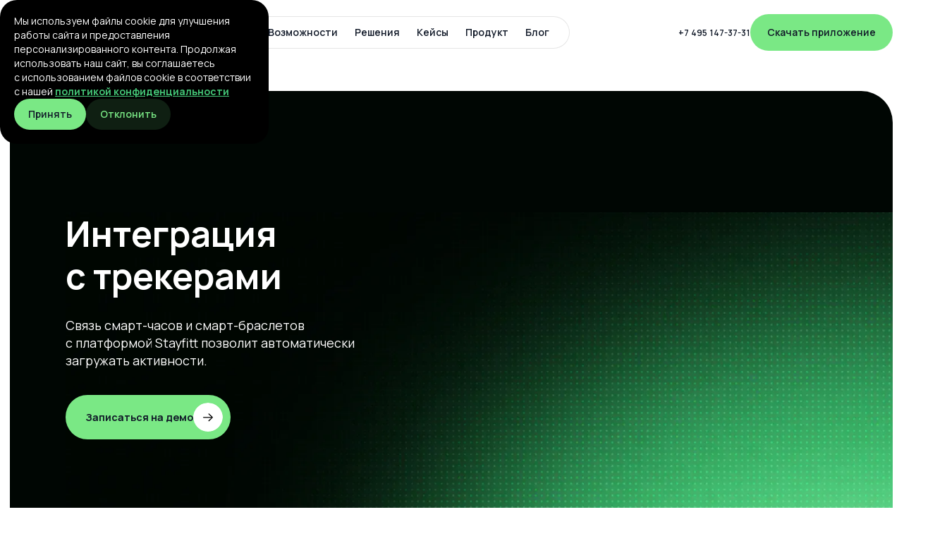

--- FILE ---
content_type: text/html; charset=utf-8
request_url: https://www.stayfitt.ru/integraciya-s-trekerami
body_size: 55006
content:
<!DOCTYPE html><!-- Last Published: Fri Jan 23 2026 17:15:47 GMT+0000 (Coordinated Universal Time) --><html data-wf-domain="www.stayfitt.ru" data-wf-page="658d85d5c685d0ad0ff6e429" data-wf-site="61128660ed5e2a43502627ec"><head><meta charset="utf-8"><title>Интеграция Stayfitt с трекерами — Релизы 2024</title><meta content="Stayfitt обеспечивает синхронизацию с более чем десятком трекеров, включая Garmin, Polar, Apple Health, Google Fit, а также поддерживает приложения Strava, Runtastic и другие. В планах на 2024 год – интеграция с популярными трекерами, такими как FitBit, Samsung Health и MyFitnessPal." name="description"><meta content="Интеграция Stayfitt с трекерами — Релизы 2024" property="og:title"><meta content="Stayfitt обеспечивает синхронизацию с более чем десятком трекеров, включая Garmin, Polar, Apple Health, Google Fit, а также поддерживает приложения Strava, Runtastic и другие. В планах на 2024 год – интеграция с популярными трекерами, такими как FitBit, Samsung Health и MyFitnessPal." property="og:description"><meta content="https://cdn.reflowapp.pro/assets/61128660ed5e2a43502627ec/images/65dc3759716d52d75d6574bc_opengrapg-integration.jpg" property="og:image"><meta content="Интеграция Stayfitt с трекерами — Релизы 2024" property="twitter:title"><meta content="Stayfitt обеспечивает синхронизацию с более чем десятком трекеров, включая Garmin, Polar, Apple Health, Google Fit, а также поддерживает приложения Strava, Runtastic и другие. В планах на 2024 год – интеграция с популярными трекерами, такими как FitBit, Samsung Health и MyFitnessPal." property="twitter:description"><meta content="https://cdn.reflowapp.pro/assets/61128660ed5e2a43502627ec/images/65dc3759716d52d75d6574bc_opengrapg-integration.jpg" property="twitter:image"><meta property="og:type" content="website"><meta content="summary_large_image" name="twitter:card"><meta content="width=device-width, initial-scale=1" name="viewport"><meta content="google-site-verification=hREJDvgodat3SXEl2Qj0cNUSdnmFp88lxpScr9WplfY" name="google-site-verification"><link href="https://cdn.reflowapp.pro/assets/61128660ed5e2a43502627ec/css/stayfitt.webflow.shared.c356dc7bc.min.css?v=7aeb514c61" rel="stylesheet" type="text/css" integrity="sha384-w1bce82s8zER18sP6u0DuZFrtTLWh2Wt78Z8lvX+Ph/ABHpW4x/zKl1VMc7BMuwI" crossorigin="anonymous"><link href="https://fonts.googleapis.com" rel="preconnect"><link href="https://fonts.gstatic.com" rel="preconnect" crossorigin="anonymous"><script src="https://ajax.googleapis.com/ajax/libs/webfont/1.6.26/webfont.js" type="text/javascript"></script><script type="text/javascript">WebFont.load({  google: {    families: ["Inter:regular,500,600,700,800:cyrillic,latin","Roboto:regular,500,700","Manrope:200,300,regular,500,600,700,800","IBM Plex Mono:100,200,300,regular,500,600,700:cyrillic,latin"]  }});</script><script type="text/javascript">!function(o,c){var n=c.documentElement,t=" w-mod-";n.className+=t+"js",("ontouchstart"in o||o.DocumentTouch&&c instanceof DocumentTouch)&&(n.className+=t+"touch")}(window,document);</script><link href="https://cdn.reflowapp.pro/assets/61128660ed5e2a43502627ec/images/611a385fd1ba79fedff6a279_32.png" rel="shortcut icon" type="image/x-icon"><link href="https://cdn.reflowapp.pro/assets/61128660ed5e2a43502627ec/images/611a3863d1ba79a85af6a27a_256.png" rel="apple-touch-icon"><link href="https://stayfitt.ru/integraciya-s-trekerami" rel="canonical"><script async="" src="https://www.googletagmanager.com/gtag/js?id=G-W4D8THEYGX"></script><script type="text/javascript">window.dataLayer = window.dataLayer || [];function gtag(){dataLayer.push(arguments);}gtag('js', new Date());gtag('config', 'G-W4D8THEYGX', {'anonymize_ip': false});</script><script src="https://cdn.reflowapp.pro/assets/61128660ed5e2a43502627ec/js/api.js?v=9ac1852dc0" type="text/javascript"></script><!-- Yandex.Metrika counter -->
<script type="text/javascript">
    (function(m,e,t,r,i,k,a){
        m[i]=m[i]||function(){(m[i].a=m[i].a||[]).push(arguments)};
        m[i].l=1*new Date();
        for (var j = 0; j < document.scripts.length; j++) {if (document.scripts[j].src === r) { return; }}
        k=e.createElement(t),a=e.getElementsByTagName(t)[0],k.async=1,k.src=r,a.parentNode.insertBefore(k,a)
    })(window, document,'script','https://mc.yandex.ru/metrika/tag.js', 'ym');

    ym(85909066, 'init', {webvisor:true, clickmap:true, accurateTrackBounce:true, trackLinks:true});
</script>
<noscript><div><img src="https://mc.yandex.ru/watch/85909066" style="position:absolute; left:-9999px;" alt="" /></div></noscript>
<!-- /Yandex.Metrika counter -->


<!-- скрипт модалки куки -->
<script>
        document.addEventListener("DOMContentLoaded", function () {
            const banner = document.querySelector(".cookie-banner");

            const hasChoice = localStorage.getItem("cookieChoice");
            if (!hasChoice) {
                banner.style.display = "flex";
            }

            document.querySelector(".cookie-banner__button--accept").addEventListener("click", function () {
                localStorage.setItem("cookieChoice", "accepted");
                banner.style.display = "none";
                loadScripts();
            });

            document.querySelector(".cookie-banner__done").addEventListener("click", function () {
                localStorage.setItem("cookieChoice", "rejected");
                banner.style.display = "none";
            });
        });

    </script>
<!--  -->

<meta name="format-detection" content="telephone=no">

<style>
  input,
  textarea,
  select,
  div,
  a,
  li,
  button {
    outline: none !important;
  }

  input:not([type=checkbox]):not([type=radio]),
  textarea {
    -webkit-appearance: none;
    -moz-appearance: none;
    appearance: none;
  }

  body {
    -webkit-font-smoothing: antialiased;
  }
</style>

<style>
  
  .nav-link.w--current+.navlink-bg {
    opacity: 1;
  }

  .slick-arrow[aria-disabled="true"] {
    opacity: 0.3;
    cursor: auto;
  }

  #carrotquest-messenger-collapsed-container {
    margin-bottom: 10px !important;
    margin-right: 10px !important;
  }

  @media screen and (max-width: 767px) {
    .form-cards {
      display: none !important;
    }
  }
</style>

<meta name="yandex-verification" content="06cccf74bd211ee2">
<meta name="ahrefs-site-verification" content="e8585475da2374637eb97a58d0baa2b13dfd8aad10079c4bd11b8cdca1e0735d"><style>
/*.slick-current .cs-nav-btn {
		background-color: #fff;
    box-shadow: inset 0 0 0 3px #55e38e, 0px 51px 63px rgba(71, 186, 117, 0.16121), 0px 18.6158px 22.996px rgba(71, 186, 117, 0.230729), 0px 9.03764px 11.1641px rgba(71, 186, 117, 0.289271), 0px 4.43042px 5.47287px rgba(71, 186, 117, 0.35879), 0px 1.7518px 2.16398px rgba(71, 186, 117, 0.52);
}

.cases .case-row {
		display: none;
}
.cases .slick-current .case-row {
		display: flex;
}*/


.sl-nav-ic {
		animation: ColorOut forwards 0.2s linear;
}
.slick-current .sl-nav-ic {
		animation: ColorIn forwards 0.2s linear;
}
.nav-ic-bg {
    animation: ProgressOut forwards 0s linear;
}
.slick-current .nav-ic-bg {
    animation: ProgressIn forwards 3.8s linear;
}
@keyframes ProgressIn {
    from {width: 0%;}
    to {width: 100%;}
}
@keyframes ProgressOut {
    from {width: 100%;}
    to {width: 0%;}
}
@keyframes ColorIn {
    from {color: #b7b7b7;}
    to {color: #55E38E;}
}
@keyframes ColorOut {
    from {color: #55E38E;}
    to {color: #b7b7b7;}
}

.slider1 .slick-list {
    overflow: visible;
}

.slick-current .sl2-block {
		background-color: #fff;
    box-shadow: 0 10px 30px 0 rgb(0 0 0 / 5%);
}

.slider2-imgs .slick-list, .slider2 .slick-list, .cases-nav .slick-list {
    overflow: visible !important;
}
.sl2-cont {
		overflow: visible !important;
}

.form-cards .slick-list {
		overflow: visible !important;
}

.slick-current .cs-logo-block._1 {
		filter: grayscale(0%);
    background-color: rgba(91, 180, 233, 0.2);
}
.slick-current .cs-logo-block._2 {
		filter: grayscale(0%);
    background-color: rgba(135, 38, 36, 0.2);
}
.slick-current .cs-logo-block._3 {
		filter: grayscale(0%);
    background-color: rgba(86, 61, 142, 0.2);
}
/*.cases .slick-list {
		height: auto !important;
}
.cases-nav .slick-track {
  display: flex;
}
.cases-nav .slick-slide, 
.cases-nav .slick-slide >div,
.cases-nav .slick-slide >div>div {
  display: flex !important;
  height: auto !important;
  width: 100%;
}*/

@media screen and (min-width: 992px) {
.slider2 .slick-track {
  display: -webkit-box;
    display: -webkit-flex;
    display: -ms-flexbox;
    display: flex;
      -webkit-flex-wrap: wrap;
    -ms-flex-wrap: wrap;
    flex-wrap: wrap;
}
.slider2 .slick-slide {
  width: 50%;
}
.slider2 .slick-track {
  width: 100% !important;
}
}

@media screen and (max-width: 992px) {
.slick-current .sl {
		display: block;
}
.sl {
		display: none;
}
.slider1-nav .slick-track {
  width: 100% !important;
display: -webkit-box;
    display: -webkit-flex;
    display: -ms-flexbox;
    display: flex;
    transform: none !important;
}
.slider1-nav .slick-slide {
-webkit-box-flex: 0;
    -webkit-flex: 0 auto;
    -ms-flex: 0 auto;
    flex: 0 auto;
}
.slider1-nav .slick-current {
-webkit-box-flex: 1;
    -webkit-flex: 1;
    -ms-flex: 1;
    flex: 1;
}

.form-cards .slick-track {
  display: flex;
}
.form-cards .slick-slide, 
.form-cards .slick-slide >div,
.form-cards .slick-slide >div>div {
  display: flex !important;
  height: auto !important;
  width: 100%;
}
}
</style><script type="text/javascript">window.__WEBFLOW_CURRENCY_SETTINGS = {"currencyCode":"USD","symbol":"$","decimal":".","fractionDigits":2,"group":",","template":"{{wf {\"path\":\"symbol\",\"type\":\"PlainText\"} }} {{wf {\"path\":\"amount\",\"type\":\"CommercePrice\"} }} {{wf {\"path\":\"currencyCode\",\"type\":\"PlainText\"} }}","hideDecimalForWholeNumbers":false};</script></head><body class="body"><div class="page-wrapper"><div class="w-embed"><style> 
 html { font-size: 1rem; }
  @media screen and (max-width:1440px) { html { font-size: calc(0.0357142857142857rem + 1.0714285714285714vw); } }
  @media screen and (max-width:767px) { html { font-size: calc(0.3342013888888889rem + 1.3888888888888888vw); } }
  @media screen and (max-width:479px) { html { font-size: calc(0.4351415094339622rem + 1.886792452830189vw); } }
  
  * {
  -webkit-font-smoothing: antialiased;
  -moz-osx-font-smoothing: grayscale;
  -o-font-smoothing: antialiased;
}</style></div><div class="all-pages-block"><div data-w-id="9abd5f83-0f15-55fe-8c94-d3f1c68d50c7" class="download-app-lb lb"><div class="close-lb"></div><div class="lb-block"><img src="https://cdn.reflowapp.pro/assets/61128660ed5e2a43502627ec/images/64b7948912949eb74553325c_close.svg" loading="lazy" alt="" class="close-lb-ic"><h2 class="art-title">Подобрать подарки для&nbsp;участников</h2><div class="form-block w-form"><form id="wf-form-Download-App" name="wf-form-Download-App" data-name="Download App" method="get" data-wf-page-id="658d85d5c685d0ad0ff6e429" data-wf-element-id="9abd5f83-0f15-55fe-8c94-d3f1c68d50ce"><input class="text-field mb30 w-input" maxlength="256" name="Name" data-name="Name" placeholder="Имя*" type="text" id="Name" required=""><input class="text-field w-input" maxlength="256" name="Email" data-name="Email" placeholder="Email*" type="email" id="Email" required=""><input class="text-field w-input" maxlength="256" name="Phone" data-name="Phone" placeholder="Телефон*" type="tel" id="Phone" required=""><div class="hidden-inputs"><input class="w-input" maxlength="256" name="utm_source" data-name="utm_source" placeholder="" type="text" id="utm_source-4"><input class="w-input" maxlength="256" name="utm_medium" data-name="utm_medium" placeholder="" type="text" id="utm_medium-4"><input class="w-input" maxlength="256" name="utm_campaign" data-name="utm_campaign" placeholder="" type="text" id="utm_campaign-4"><input class="w-input" maxlength="256" name="utm_term" data-name="utm_term" placeholder="" type="text" id="utm_term-4"><input class="w-input" maxlength="256" name="utm_content" data-name="utm_content" placeholder="" type="text" id="utm_content"><input class="w-input" maxlength="256" name="full_url" data-name="full_url" placeholder="" type="text" id="full_url"></div><div class="feedback__checkers-box"><div class="feedback__valid-wrapper"><label id="policy" class="w-checkbox feedback__check-wrapper"><div class="w-checkbox-input w-checkbox-input--inputType-custom feedback__check"></div><input type="checkbox" name="policy" id="policy" data-name="policy" required="" style="opacity:0;position:absolute;z-index:-1"><span class="feedback__check-text w-form-label" for="policy">Я даю <a href="/docs/web/consent.pdf" target="_blank" class="feedback__check-link">согласие</a> на обработку моих персональных данных в соответствии с&nbsp;<a href="/docs/web/privacy.pdf" target="_blank" class="feedback__check-link">Политикой конфиденциальности</a></span></label><div id="checkValidTextDownload3" class="feedback__check-text feedback__check-text--valid">Вы не согласились с обработкой персональных данных</div></div><label id="terms" class="w-checkbox feedback__check-wrapper"><div class="w-checkbox-input w-checkbox-input--inputType-custom feedback__check"></div><input type="checkbox" name="terms" id="terms" data-name="terms" style="opacity:0;position:absolute;z-index:-1"><span class="feedback__check-text w-form-label" for="terms">Я <a href="/docs/web/consent_ads.pdf" target="_blank" class="feedback__check-link">соглашаюсь</a> на получение информационных и&nbsp;рекламных материалов от&nbsp;Stayfitt, в том числе полезных материалов</span></label></div><div class="w-embed"><input type="hidden" class="utm_source" placeholder="utm_source" name="utm_source">
<input type="hidden" class="utm_medium" placeholder="utm_medium" name="utm_medium">
<input type="hidden" class="utm_campaign" placeholder="utm_campaign" name="utm_campaign"></div><div data-sitekey="6LemFQgsAAAAADl09iX4gXwGXWcTVB0SFAdXgH5e" class="w-form-formrecaptcha g-recaptcha g-recaptcha-error g-recaptcha-disabled"></div><input type="submit" data-wait="" class="header__button header__button-popap w-button" value="Получить"></form><div class="success-message w-form-done"><div>Спасибо! Мы получили вашу заявку и свяжемся с вами в ближайшее время!</div></div><div class="w-form-fail"><div>Проверьте, пожалуйста, правильность заполнения полей.</div></div></div></div></div><a href="/blog/korporativnoe-blagopoluchie-2-0-opyt-stayfitt-po-integracii-ai-dms-i-esg-za-2025-god" class="header__banner w-inline-block"><img src="https://cdn.reflowapp.pro/assets/61128660ed5e2a43502627ec/images/694c266b151b23452b569eac_v1.webp" loading="lazy" width="1920" sizes="(max-width: 1919px) 100vw, 1920px" alt="" srcset="https://cdn.reflowapp.pro/assets/61128660ed5e2a43502627ec/images/694c266b151b23452b569eac_v1-p-500.webp 500w, https://cdn.reflowapp.pro/assets/61128660ed5e2a43502627ec/images/694c266b151b23452b569eac_v1-p-800.webp 800w, https://cdn.reflowapp.pro/assets/61128660ed5e2a43502627ec/images/694c266b151b23452b569eac_v1-p-1080.webp 1080w, https://cdn.reflowapp.pro/assets/61128660ed5e2a43502627ec/images/694c266b151b23452b569eac_v1-p-1600.webp 1600w, https://cdn.reflowapp.pro/assets/61128660ed5e2a43502627ec/images/694c266b151b23452b569eac_v1-p-2000.webp 2000w, https://cdn.reflowapp.pro/assets/61128660ed5e2a43502627ec/images/694c266b151b23452b569eac_v1-p-2600.webp 2600w, https://cdn.reflowapp.pro/assets/61128660ed5e2a43502627ec/images/694c266b151b23452b569eac_v1-p-3200.webp 3200w, https://cdn.reflowapp.pro/assets/61128660ed5e2a43502627ec/images/694c266b151b23452b569eac_v1.webp 3840w" class="header__banner-image header__banner-image_desktop" title=""><img src="https://cdn.reflowapp.pro/assets/61128660ed5e2a43502627ec/images/694c267d5f85ccff63655c51_v1_tablet.webp" loading="lazy" alt="" class="header__banner-image header__banner-image_middle"><img src="https://cdn.reflowapp.pro/assets/61128660ed5e2a43502627ec/images/694c268c04a4c95c3d846c0f_mobile.png" loading="lazy" width="375" alt="" class="header__banner-image header__banner-image_mobile header__banner-image_mobile--cover"></a><div class="cookie-banner"><div class="cookie-banner__inner"><div class="cookie-banner__text">Мы используем файлы cookie для улучшения работы сайта и предоставления персонализированного контента. Продолжая использовать наш сайт, вы соглашаетесь с&nbsp;использованием файлов cookie в соответствии с&nbsp;нашей <a href="/docs/web/privacy.pdf" target="_blank" class="cookie-banner__text-link">политикой конфиденциальности</a></div><div class="cookie-banner__buttons"><a href="#" class="cookie-banner__button cookie-banner__button--accept w-button">Принять</a><a href="#" class="cookie-banner__button cookie-banner__done w-button">Отклонить</a></div></div></div><header class="header"><div class="w-layout-blockcontainer container container-header w-container"><div class="header__wrapper"><div class="header__left-wrapper"><a href="/" class="header__logo-link w-inline-block"><img src="https://cdn.reflowapp.pro/assets/61128660ed5e2a43502627ec/images/66c393e2053e7ab3a0f29fa1_logo-header.svg" loading="lazy" alt="" class="referal-pg__header-logo"></a><div class="logo-text">В реестре Российского ПО</div></div><nav class="header__navigation"><a href="/" class="header__logo-m-link w-inline-block"><img src="https://cdn.reflowapp.pro/assets/61128660ed5e2a43502627ec/images/66c65b57a388b415db5059b6_logo.svg" loading="lazy" alt="" class="header__logo-m"></a><div class="header__menu-wrapper"><div data-w-id="f7a636eb-ee8e-af84-8625-76851281ec71" class="header__close-button"></div><div class="div-block-40"><ul role="list" class="header__menu"><li data-w-id="f7a636eb-ee8e-af84-8625-76851281ec73" class="header__list-item"><div data-w-id="f7a636eb-ee8e-af84-8625-76851281ec74" class="header__link-wrapper"><a data-w-id="f7a636eb-ee8e-af84-8625-76851281ec75" href="/vozmozhnosti-cifrovoy-platformy-stayfitt" class="header__link">Возможности</a><div class="header__dropdown-wrapper header__dropdown-wrapper_opportunities"><div class="header__dropdown"><h3 class="header__title-section">Возможности</h3><div class="header__dropdown-columns"><div class="header__dropdown-column"><div class="header__dropdown-inner"><h4 class="header__dropdown-subtitle">Разделы платформы</h4><ul role="list" class="header__dropdown-list"><li class="header__dropdown-item"><a href="/indeks-zdorovya" class="header__dropdown-link w-inline-block"><div class="header__dropdown-icon-wrapper"><div class="header__dropdown-svg w-embed"><style>
.header__dropdown-link:hover .header__dropdown-icon-wrapper {
	background-color: #64CE7B;
  border: 1px solid #FBFCFA;
}

.header__dropdown-link path {
	transition: all .3s ease;
}

.header__dropdown-link:hover path {
	fill: #fff
}
</style>
<svg width="19" height="19" viewBox="0 0 19 19" fill="none" xmlns="http://www.w3.org/2000/svg">
    <path d="M.368 11.403V7.888q0-.756.466-1.222.475-.465 1.24-.466h3.98V2.228q0-.765.467-1.23.465-.476 1.221-.476h3.516q.755 0 1.222.475.465.465.465 1.23V6.2h3.982q.765 0 1.23.466.475.466.475 1.222v3.515q0 .757-.475 1.222-.465.465-1.23.466h-3.982v3.981q0 .765-.466 1.23-.465.475-1.221.475H7.742q-.755 0-1.221-.474-.466-.466-.466-1.23V13.09H2.082q-.765 0-1.24-.466-.474-.465-.474-1.222" fill="#64CE7B"></path>
</svg></div></div><div class="header__dropdown-link-text">Индекс здоровья</div></a></li><li class="header__dropdown-item"><a href="/dashbord-analitiki-dlya-hr" class="header__dropdown-link w-inline-block"><div class="header__dropdown-icon-wrapper"><div class="header__dropdown-svg w-embed"><style>
.header__dropdown-link:hover .header__dropdown-icon-wrapper {
	background-color: #64CE7B;
  border: 1px solid #FBFCFA;
}

.header__dropdown-link path {
	transition: all .3s ease;
}

.header__dropdown-link:hover path {
	fill: #fff
}
</style>
<svg width="16" height="22" viewBox="0 0 16 22" fill="none" xmlns="http://www.w3.org/2000/svg">
    <path d="M4.001 10.494h7.998a.55.55 0 0 0 .404-.167.54.54 0 0 0 .167-.395.55.55 0 0 0-.167-.405.54.54 0 0 0-.404-.175H4.001a.54.54 0 0 0-.404.175.55.55 0 0 0-.167.405.54.54 0 0 0 .167.395.55.55 0 0 0 .404.167m0 3.217h7.998a.55.55 0 0 0 .404-.167.55.55 0 0 0 .167-.404.52.52 0 0 0-.167-.396.55.55 0 0 0-.404-.167H4.001a.55.55 0 0 0-.404.167.52.52 0 0 0-.167.396.55.55 0 0 0 .167.404.55.55 0 0 0 .404.167m0 3.393h4.025a.54.54 0 0 0 .396-.168.57.57 0 0 0 .167-.404.52.52 0 0 0-.167-.395.52.52 0 0 0-.396-.167H4.001a.55.55 0 0 0-.404.167.52.52 0 0 0-.167.395.57.57 0 0 0 .571.572m-.668 4.693q-1.362 0-2.048-.695-.677-.685-.677-2.065V5.704q0-1.38.668-2.065.669-.695 1.97-.695h.201v1.152q0 .826.51 1.362.51.528 1.327.527h5.432q.817 0 1.327-.527.51-.536.51-1.362V2.944h.202q1.3 0 1.969.695.668.685.668 2.065v13.333q0 1.38-.686 2.066-.676.694-2.039.694zM5.284 4.966q-.387 0-.606-.229-.21-.228-.211-.641v-.923q0-.414.21-.642.221-.228.607-.228h.809a1.87 1.87 0 0 1 .589-1.275Q7.235.501 8 .501t1.31.527q.553.528.597 1.275h.809q.387 0 .598.228.22.229.22.642v.923q0 .413-.22.641-.211.23-.598.229zM8 3.138q.316 0 .536-.229a.73.73 0 0 0 .229-.536.73.73 0 0 0-.229-.545A.72.72 0 0 0 8 1.6a.74.74 0 0 0-.545.228.74.74 0 0 0-.22.545q0 .308.22.536A.74.74 0 0 0 8 3.138" fill="#64CE7B"></path>
</svg></div></div><div class="header__dropdown-link-text">Кабинет HR</div></a></li><li class="header__dropdown-item"><a href="/integraciya-s-trekerami" aria-current="page" class="header__dropdown-link w-inline-block w--current"><div class="header__dropdown-icon-wrapper"><div class="header__dropdown-svg w-embed"><style>
.header__dropdown-link:hover .header__dropdown-icon-wrapper {
	background-color: #64CE7B;
  border: 1px solid #FBFCFA;
}

.header__dropdown-link path {
	transition: all .3s ease;
}

.header__dropdown-link:hover path {
	fill: #fff
}
</style>
<svg width="13" height="20" viewBox="0 0 13 20" fill="none" xmlns="http://www.w3.org/2000/svg">
    <path d="M.041 13.214v-7.11q0-1.029.396-1.767A2.7 2.7 0 0 1 1.57 3.194q.37-.184.59-.457.228-.272.35-.703l.282-.949Q3.038.25 3.943.25h4.06q.915 0 1.143.835l.29.95q.133.429.352.702.229.264.589.457.747.414 1.134 1.152.395.738.395 1.758v7.11q0 1.02-.395 1.758a2.75 2.75 0 0 1-1.134 1.151q-.36.193-.589.457a2.1 2.1 0 0 0-.351.712l-.29.94q-.247.835-1.143.835h-4.06q-.906 0-1.152-.835l-.281-.94a2 2 0 0 0-.36-.712 1.9 1.9 0 0 0-.58-.457 2.8 2.8 0 0 1-1.143-1.151Q.04 14.234.04 13.214m1.283-.185q0 .975.536 1.538.546.554 1.512.554h5.203q.967 0 1.503-.554.545-.562.545-1.538V6.297q0-.985-.545-1.538-.535-.563-1.503-.563H3.372q-.966 0-1.512.563-.536.554-.536 1.538zm10.389-3.99V6.235h.316q.343 0 .545.22.21.21.211.589V8.23q0 .378-.21.598-.202.21-.546.211zM3.39 7.791a.56.56 0 0 1 .395-.202.56.56 0 0 1 .43.123l1.592 1.345L8.61 6.622a.6.6 0 0 1 .422-.167q.246 0 .413.167.176.185.176.44a.51.51 0 0 1-.184.404l-3.068 2.68q-.272.238-.545.238-.272 0-.553-.238l-1.802-1.51a.62.62 0 0 1-.22-.413.57.57 0 0 1 .14-.431" fill="#64CE7B"></path>
</svg></div></div><div class="header__dropdown-link-text">Синхронизация с трекерами</div></a></li><li class="header__dropdown-item"><a href="/ligi-i-reytingi" class="header__dropdown-link w-inline-block"><div class="header__dropdown-icon-wrapper"><div class="header__dropdown-svg w-embed"><style>
.header__dropdown-link:hover .header__dropdown-icon-wrapper {
	background-color: #64CE7B;
  border: 1px solid #FBFCFA;
}

.header__dropdown-link path {
	transition: all .3s ease;
}

.header__dropdown-link:hover path {
	fill: #fff
}
</style>
<svg width="11" height="20" viewBox="0 0 11 20" fill="none" xmlns="http://www.w3.org/2000/svg">
    <path d="M7.144 17.74q.395.027.808.202.422.176.712.449.21.201-.018.369a2.1 2.1 0 0 1-.773.36 2.2 2.2 0 0 1-.835.062 2.4 2.4 0 0 1-.809-.211 2.7 2.7 0 0 1-.711-.457q-.255-.238.052-.413.326-.194.756-.3.43-.096.818-.06m1.845-2.97q.184-.282.405-.018.263.3.439.72.176.414.202.8.035.405-.097.844a2 2 0 0 1-.377.747q-.185.23-.37.01a2.4 2.4 0 0 1-.43-.704 2.7 2.7 0 0 1-.194-.826q-.017-.378.097-.809.114-.44.325-.764m-4.324.588q.369.123.72.405.361.271.572.615.158.255-.114.352-.378.158-.835.158t-.826-.15a2.63 2.63 0 0 1-1.292-1.037q-.176-.29.14-.386a2.4 2.4 0 0 1 .818-.097q.447.01.817.14m2.531-2.39q.255-.245.396.07.175.36.237.809.061.448-.017.826-.062.413-.3.808a2.1 2.1 0 0 1-.553.616q-.246.176-.36-.088a2.3 2.3 0 0 1-.229-.791 2.7 2.7 0 0 1 .026-.844q.08-.369.29-.756.22-.396.51-.65M.965 11.957q-.053-.325.281-.29.378.044.782.237.405.194.686.466.28.255.492.65.22.395.281.8.036.3-.246.282a2.4 2.4 0 0 1-.835-.194 2.1 2.1 0 0 1-.685-.474 2.6 2.6 0 0 1-.492-.677 2.5 2.5 0 0 1-.264-.8M6 11.201q.334-.123.334.229.026.387-.106.826a2.8 2.8 0 0 1-.342.765q-.21.342-.59.606-.377.255-.773.351-.281.054-.307-.228a2.8 2.8 0 0 1 .114-.844q.132-.43.37-.738.219-.307.58-.571.36-.273.72-.396M4.533 9.145q.29-.248.703-.405.423-.166.818-.202.325-.008.272.316a2.7 2.7 0 0 1-.325.783 2.7 2.7 0 0 1-.536.641 2.2 2.2 0 0 1-.73.422 2.3 2.3 0 0 1-.835.15q-.28-.01-.228-.29a2.4 2.4 0 0 1 .316-.774q.237-.395.545-.641M.973 7.993q.036-.352.352-.21.352.14.695.43.342.28.553.615.21.344.317.782.105.44.061.818-.035.3-.316.21-.387-.105-.747-.386a2.2 2.2 0 0 1-.545-.642 2.7 2.7 0 0 1-.317-.782 2.6 2.6 0 0 1-.052-.835m4.044-1.802q.35-.13.8-.14.448-.009.826.096.315.106.14.37-.193.333-.554.624-.351.29-.738.44-.378.148-.835.157-.457 0-.826-.158-.273-.123-.114-.36.21-.343.562-.616a2.6 2.6 0 0 1 .739-.413M2.063 3.89q.158-.3.405-.088.28.264.5.659.23.387.308.765.088.386.036.835a2.3 2.3 0 0 1-.229.79q-.141.264-.36.097a2.2 2.2 0 0 1-.563-.624 2.4 2.4 0 0 1-.316-.79 2.6 2.6 0 0 1-.009-.827q.061-.457.228-.817m4.544-.229q.387-.079.827-.026.447.053.8.21.307.141.087.396a2.8 2.8 0 0 1-1.424.844q-.386.105-.843.044a2.2 2.2 0 0 1-.8-.264q-.237-.158-.062-.369a2.3 2.3 0 0 1 .633-.536q.396-.228.782-.299M4.015.953q.193-.272.413-.017.245.308.413.72.167.414.193.791a2.3 2.3 0 0 1-.088.826q-.114.44-.334.774-.158.237-.378.035a2.3 2.3 0 0 1-.474-.712 2.3 2.3 0 0 1-.185-.817 2.4 2.4 0 0 1 .097-.818q.123-.448.343-.782M8.55.065q.333-.043.299.29a2.8 2.8 0 0 1-.264.81q-.193.403-.457.676a2.2 2.2 0 0 1-.694.5 2.3 2.3 0 0 1-.809.22q-.28.01-.255-.272.045-.386.237-.791a2.4 2.4 0 0 1 .484-.685q.272-.273.668-.475.405-.21.79-.273" fill="#64CE7B"></path>
</svg></div></div><div class="header__dropdown-link-text">Лиги и рейтинги</div></a></li><li class="header__dropdown-item"><a href="/magazin-nagrad-na-well-being-platforme-stayfitt" class="header__dropdown-link w-inline-block"><div class="header__dropdown-icon-wrapper"><div class="header__dropdown-svg w-embed"><style>
.header__dropdown-link:hover .header__dropdown-icon-wrapper {
	background-color: #64CE7B;
  border: 1px solid #FBFCFA;
}

.header__dropdown-link path {
	transition: all .3s ease;
}

.header__dropdown-link:hover path {
	fill: #fff
}
</style>
<svg width="21" height="18" viewBox="0 0 21 18" fill="none" xmlns="http://www.w3.org/2000/svg"><path d="M.129 1.298q0-.264.193-.457A.6.6 0 0 1 .78.639h3.085q.677 0 .914.255.246.255.317.764l.176 1.116h14.343q.36 0 .58.203.22.192.22.51a2 2 0 0 1-.035.333l-.703 4.65q-.14.95-.65 1.503-.51.545-1.477.545H6.396l.14.922q.053.405.281.65.238.238.607.238H17.53q.255 0 .449.194a.62.62 0 0 1 .193.465.645.645 0 0 1-.642.66H7.274q-.958 0-1.467-.545-.51-.546-.65-1.486L3.75 1.966H.78a.664.664 0 0 1-.65-.668m6.407 15.196q0-.396.193-.72a1.5 1.5 0 0 1 .51-.52q.325-.184.73-.184.588 0 1.002.413.422.414.422 1.011 0 .599-.422 1.01-.414.414-1.002.414a1.417 1.417 0 0 1-1.433-1.424m8.218 0q0-.396.193-.72.194-.325.519-.52.325-.184.72-.184.599 0 1.011.413.423.414.422 1.011 0 .599-.422 1.01a1.38 1.38 0 0 1-1.01.414q-.59 0-1.011-.413a1.36 1.36 0 0 1-.422-1.01" fill="#64CE7B"></path></svg></div></div><div class="header__dropdown-link-text">Магазин наград</div></a></li><li class="header__dropdown-item"><a href="/kalendar-meropriyatiy" class="header__dropdown-link w-inline-block"><div class="header__dropdown-icon-wrapper"><div class="header__dropdown-svg w-embed"><style>
.header__dropdown-link:hover .header__dropdown-icon-wrapper {
	background-color: #64CE7B;
  border: 1px solid #FBFCFA;
}

.header__dropdown-link path {
	transition: all .3s ease;
}

.header__dropdown-link:hover path {
	fill: #fff
}
</style>
<svg width="22" height="17" viewBox="0 0 22 17" fill="none" xmlns="http://www.w3.org/2000/svg">
    <path d="M4.61 5.288q.36 0 .607-.246a.83.83 0 0 0 .246-.598q0-.36-.246-.597A.82.82 0 0 0 4.61 3.6a.82.82 0 0 0-.589.246.8.8 0 0 0-.246.597q0 .335.246.59.255.255.59.254m0 2.769q.36 0 .607-.246a.8.8 0 0 0 .246-.598.8.8 0 0 0-.246-.598.82.82 0 0 0-.607-.246.8.8 0 0 0-.589.255.8.8 0 0 0-.246.589q0 .342.246.598.255.246.59.246m0 2.76q.36 0 .607-.247a.8.8 0 0 0 .246-.597.8.8 0 0 0-.246-.59.82.82 0 0 0-.607-.245.8.8 0 0 0-.589.255.8.8 0 0 0-.246.58q0 .351.246.597t.59.246m0 2.909q.36 0 .607-.247a.8.8 0 0 0 .246-.597.8.8 0 0 0-.246-.598.8.8 0 0 0-.607-.255.8.8 0 0 0-.589.255.83.83 0 0 0-.246.598q0 .342.246.598.255.246.59.246m2.734-8.728H17.71a.55.55 0 0 0 .404-.158.54.54 0 0 0 .167-.396.56.56 0 0 0-.167-.413.55.55 0 0 0-.404-.167H7.344a.55.55 0 0 0-.405.167.56.56 0 0 0-.167.413.54.54 0 0 0 .167.396.57.57 0 0 0 .405.158m0 2.777h5.739a.54.54 0 0 0 .396-.167.54.54 0 0 0 .167-.395.55.55 0 0 0-.168-.404.54.54 0 0 0-.395-.167h-5.74a.55.55 0 0 0-.404.167.55.55 0 0 0-.167.404.54.54 0 0 0 .167.395.55.55 0 0 0 .405.167m0 2.778h10.362a.53.53 0 0 0 .404-.167.56.56 0 0 0 .167-.413.51.51 0 0 0-.167-.387.53.53 0 0 0-.404-.167H7.344a.55.55 0 0 0-.405.167.51.51 0 0 0-.167.387q0 .245.167.413a.55.55 0 0 0 .405.167m0 2.9h5.739a.54.54 0 0 0 .396-.167.55.55 0 0 0 .167-.404.52.52 0 0 0-.168-.396.52.52 0 0 0-.395-.167h-5.74a.55.55 0 0 0-.404.167.52.52 0 0 0-.167.396.55.55 0 0 0 .167.404.55.55 0 0 0 .405.167M3.397 16.75q-1.379 0-2.074-.685-.685-.678-.685-2.03V3.292q0-1.362.685-2.04Q2.018.57 3.397.569h15.205q1.39 0 2.075.686t.685 2.039v10.74q0 1.354-.685 2.03-.686.686-2.075.686z" fill="#64CE7B"></path>
</svg></div></div><div class="header__dropdown-link-text">Календарь событий</div></a></li></ul></div></div><div class="header__dropdown-separator"></div><div class="header__dropdown-column"><div class="header__dropdown-inner"><h4 class="header__dropdown-subtitle">Well-being академия</h4><ul role="list" class="header__dropdown-list"><li class="header__dropdown-item"><a href="/well-being-chellendzhi" class="header__dropdown-link w-inline-block"><div class="header__dropdown-icon-wrapper"><div class="header__dropdown-svg w-embed"><style>
.header__dropdown-link:hover .header__dropdown-icon-wrapper {
	background-color: #64CE7B;
  border: 1px solid #FBFCFA;
}

.header__dropdown-link path {
	transition: all .3s ease;
}

.header__dropdown-link:hover path {
	fill: #fff
}
</style>
<svg width="14" height="21" viewBox="0 0 14 21" fill="none" xmlns="http://www.w3.org/2000/svg"><path d="M.804 11.674q0-.264.228-.563l7.99-9.975q.219-.282.474-.343a.63.63 0 0 1 .466.053q.21.105.29.351.088.246-.044.58l-2.62 7.12h4.967q.281 0 .457.175a.56.56 0 0 1 .175.422q0 .273-.228.563l-7.99 9.984q-.219.273-.483.334a.6.6 0 0 1-.465-.044.6.6 0 0 1-.29-.351q-.08-.246.052-.59l2.62-7.119H1.436a.64.64 0 0 1-.458-.167.6.6 0 0 1-.175-.43" fill="#64CE7B"></path></svg></div></div><div class="header__dropdown-link-text">Well-being челленджи</div></a></li><li class="header__dropdown-item"><a href="/kursy" class="header__dropdown-link w-inline-block"><div class="header__dropdown-icon-wrapper"><div class="header__dropdown-svg w-embed"><style>
.header__dropdown-link:hover .header__dropdown-icon-wrapper {
	background-color: #64CE7B;
  border: 1px solid #FBFCFA;
}

.header__dropdown-link path {
	transition: all .3s ease;
}

.header__dropdown-link:hover path {
	fill: #fff
}
</style>
<svg width="17" height="21" viewBox="0 0 17 21" fill="none" xmlns="http://www.w3.org/2000/svg"><path d="M.555 17.703V4.616q0-1.195.641-1.81.65-.615 1.723-.677a53 53 0 0 0 2.997-.264 53 53 0 0 0 5.238-.914q1.266-.299 1.943.299.675.597.676 1.907v12.867q0 1.152-.395 1.714-.396.572-1.336.835a36 36 0 0 1-3.146.72q-1.477.274-2.883.414-1.407.14-2.883.22-1.222.07-1.899-.51-.675-.57-.676-1.714m3.243-11.17a38 38 0 0 0 3.542-.379 57 57 0 0 0 3.2-.615q.316-.06.412-.21.106-.15.106-.344a.45.45 0 0 0-.159-.351q-.157-.15-.457-.088a53 53 0 0 1-3.111.589 38 38 0 0 1-3.533.378q-.273.017-.396.167a.55.55 0 0 0-.123.36q0 .21.14.36.15.15.379.132m0 2.917q1.934-.123 3.542-.378a57 57 0 0 0 3.2-.615q.316-.07.412-.21.106-.15.106-.344 0-.21-.159-.36-.157-.15-.457-.088a49 49 0 0 1-3.111.598q-1.6.255-3.533.378-.273.017-.396.167a.54.54 0 0 0-.123.351q0 .22.14.37a.5.5 0 0 0 .379.131m0 2.918q1.934-.132 3.542-.387a52 52 0 0 0 3.2-.606q.316-.07.412-.22.106-.149.106-.334 0-.21-.159-.36-.157-.15-.457-.088a53 53 0 0 1-3.111.589q-1.6.255-3.533.387-.273.017-.396.167a.54.54 0 0 0-.123.351q0 .22.14.37a.5.5 0 0 0 .379.131m0 2.91a34 34 0 0 0 1.916-.168q.809-.105 1.547-.22a.54.54 0 0 0 .343-.193.56.56 0 0 0 .114-.334q0-.21-.158-.36-.159-.157-.466-.105-.65.105-1.424.202a34 34 0 0 1-1.872.149q-.273.027-.396.176a.52.52 0 0 0-.123.351q0 .22.14.37a.5.5 0 0 0 .379.131m3.78 5.449q1.106-.168 2.302-.413 1.196-.246 2.496-.59.888-.255 1.459-.729.58-.474.861-1.213.282-.729.281-1.758V3.157q0-.202-.017-.386a7 7 0 0 0-.026-.36q.747.219 1.125.852.386.624.386 1.643v13.07q0 1.38-.676 2.065-.677.686-2.04.686z" fill="#64CE7B"></path></svg></div></div><div class="header__dropdown-link-text">Well-being курсы</div></a></li><li class="header__dropdown-item"><a href="/well-being-kontent" class="header__dropdown-link w-inline-block"><div class="header__dropdown-icon-wrapper"><div class="header__dropdown-svg w-embed"><style>
.header__dropdown-link:hover .header__dropdown-icon-wrapper {
	background-color: #64CE7B;
  border: 1px solid #FBFCFA;
}

.header__dropdown-link path {
	transition: all .3s ease;
}

.header__dropdown-link:hover path {
	fill: #fff
}
</style>
<svg width="22" height="21" viewBox="0 0 22 21" fill="none" xmlns="http://www.w3.org/2000/svg"><path d="M1.57 20.076q-.528 0-.81-.281-.271-.281-.272-.8V4.15q0-.518.273-.8.281-.29.808-.29H3.23q.528 0 .8.29.282.282.282.8v14.845q0 .518-.282.8-.272.28-.8.281zm4.85 0q-.526 0-.808-.281-.28-.281-.28-.8V7.147q0-.51.28-.79.282-.29.809-.29h3.56q.527 0 .8.29.28.28.28.79v11.848q0 .518-.28.8-.273.28-.8.281zm.836-10.872h1.907a.5.5 0 0 0 .378-.158.53.53 0 0 0 .158-.387.5.5 0 0 0-.158-.378.5.5 0 0 0-.378-.158H7.256a.54.54 0 0 0-.396.158.5.5 0 0 0-.158.378q0 .229.158.387a.54.54 0 0 0 .396.158m0 8.824h1.907a.5.5 0 0 0 .378-.158.53.53 0 0 0 .158-.387.526.526 0 0 0-.536-.536H7.256q-.237 0-.396.15a.53.53 0 0 0-.158.386q0 .23.158.387a.54.54 0 0 0 .396.158m5.915 2.048q-.527 0-.809-.281-.272-.281-.272-.8V1.715q0-.517.272-.799.282-.29.809-.29h2.17q.528 0 .8.29.282.282.282.8v17.28q0 .517-.281.799-.273.28-.8.281zm5.977.044q-.52.07-.827-.184-.299-.255-.36-.774l-1.688-14.58q-.052-.51.185-.818.246-.307.765-.378l1.406-.202q.527-.07.826.184.307.255.37.765l1.678 14.58q.061.52-.185.827-.237.307-.756.378z" fill="#64CE7B"></path></svg></div></div><div class="header__dropdown-link-text">Well-being контент</div></a></li><li class="header__dropdown-item"><a href="/kurs-po-pitaniyu" class="header__dropdown-link w-inline-block"><div class="header__dropdown-icon-wrapper"><div class="header__dropdown-svg w-embed"><style>
.header__dropdown-link:hover .header__dropdown-icon-wrapper {
	background-color: #64CE7B;
  border: 1px solid #FBFCFA;
}

.header__dropdown-link path {
	transition: all .3s ease;
}

.header__dropdown-link:hover path {
	fill: #fff
}
</style>
<svg width="25" height="20" viewBox="0 0 25 20" fill="none" xmlns="http://www.w3.org/2000/svg"><path d="M.31 15.042a5.3 5.3 0 0 1 .131-1.846 6.8 6.8 0 0 1 .712-1.749 5.9 5.9 0 0 1 1.143-1.406 5.7 5.7 0 0 1-1.143-1.397 6.8 6.8 0 0 1-.712-1.74A5.4 5.4 0 0 1 .31 5.048q.017-.282.184-.422.176-.15.466-.14 1.582.026 2.927.755 1.344.72 2.513 2.083a11.4 11.4 0 0 1 1.96-1.582q1.029-.66 2.136-1.072a5 5 0 0 0-.369-1.195q-.255-.563-.861-1.363-.229-.308-.203-.536.036-.228.317-.378A6.3 6.3 0 0 1 11.603.46a7 7 0 0 1 2.33.07 7.2 7.2 0 0 1 2.17.782 6.3 6.3 0 0 1 1.75 1.433 5.2 5.2 0 0 1 1.072 1.986q1.151.396 2.188.95a10 10 0 0 1 1.855 1.23q.817.676 1.283 1.468.465.79.466 1.661a3.26 3.26 0 0 1-.501 1.732q-.501.816-1.371 1.511-.861.695-1.969 1.248-1.107.555-2.303.932a8.4 8.4 0 0 1-1.617 1.731q-.967.8-2.092 1.345-1.125.555-2.215.72-.57.097-.843-.158-.264-.254-.202-.747l.307-2.522a11.5 11.5 0 0 1-2.891-1.081 11.3 11.3 0 0 1-2.62-1.978q-1.169 1.354-2.513 2.083-1.345.72-2.927.748-.29.008-.466-.132-.167-.15-.184-.431m19.713-4.465q.379 0 .65-.272a.87.87 0 0 0 .282-.65.87.87 0 0 0-.281-.651.9.9 0 0 0-.65-.273.9.9 0 0 0-.651.273.9.9 0 0 0-.272.65q0 .378.272.65a.9.9 0 0 0 .65.273" fill="#64CE7B"></path></svg></div></div><div class="header__dropdown-link-text">Курс по питанию</div></a></li><li class="header__dropdown-item"><a href="/test-kursa-po-pitaniu" class="header__dropdown-link w-inline-block"><div class="header__dropdown-icon-wrapper"><div class="header__dropdown-svg w-embed"><style>
.header__dropdown-link:hover .header__dropdown-icon-wrapper {
	background-color: #64CE7B;
  border: 1px solid #FBFCFA;
}

.header__dropdown-link path {
	transition: all .3s ease;
}

.header__dropdown-link:hover path {
	fill: #fff
}
</style>
<svg width="21" height="22" viewBox="0 0 21 22" fill="none" xmlns="http://www.w3.org/2000/svg">
<path d="M14.7627 6.03125C14.6162 5.79687 14.5078 5.49805 14.4375 5.13477C14.373 4.76562 14.3408 4.37305 14.3408 3.95703C14.3467 3.54102 14.3848 3.13086 14.4551 2.72656C14.5312 2.32227 14.6396 1.96191 14.7803 1.64551C14.9209 1.32324 15.0938 1.08008 15.2988 0.916016C15.5039 0.751953 15.7412 0.699219 16.0107 0.757812C16.2686 0.822266 16.4502 0.974609 16.5557 1.21484C16.6611 1.45508 16.7051 1.75098 16.6875 2.10254C16.6699 2.44824 16.6055 2.81738 16.4941 3.20996C16.3828 3.60254 16.2334 3.98633 16.0459 4.36133C15.8643 4.73633 15.6621 5.07324 15.4395 5.37207C15.2168 5.66504 14.9912 5.88477 14.7627 6.03125ZM14.9736 6.37402C14.9736 6.03418 15.0557 5.65039 15.2197 5.22266C15.3838 4.78906 15.6035 4.35254 15.8789 3.91309C16.1602 3.47363 16.4707 3.06348 16.8105 2.68262C17.1562 2.30176 17.5078 1.98828 17.8652 1.74219C18.2227 1.49609 18.5625 1.35254 18.8848 1.31152C19.2129 1.26465 19.4971 1.36133 19.7373 1.60156C19.9775 1.8418 20.0742 2.12598 20.0273 2.4541C19.9863 2.78223 19.8428 3.125 19.5967 3.48242C19.3506 3.83984 19.0371 4.19141 18.6562 4.53711C18.2754 4.87695 17.8652 5.1875 17.4258 5.46875C16.9863 5.74414 16.5527 5.96387 16.125 6.12793C15.6973 6.29199 15.3135 6.37402 14.9736 6.37402ZM15.3164 6.57617C15.4629 6.34766 15.6826 6.12207 15.9756 5.89941C16.2744 5.67676 16.6113 5.47461 16.9863 5.29297C17.3672 5.11133 17.7539 4.96484 18.1465 4.85352C18.5391 4.73633 18.9082 4.67187 19.2539 4.66016C19.5996 4.64258 19.8926 4.68945 20.1328 4.80078C20.373 4.90625 20.5254 5.09082 20.5898 5.35449C20.6543 5.61816 20.6016 5.85254 20.4316 6.05762C20.2676 6.25684 20.0244 6.42676 19.7021 6.56738C19.3857 6.70801 19.0254 6.81641 18.6211 6.89258C18.2168 6.96289 17.8037 7.00098 17.3818 7.00684C16.9658 7.00684 16.5762 6.97168 16.2129 6.90137C15.8496 6.83105 15.5508 6.72266 15.3164 6.57617ZM0.893555 20.4102C0.629883 20.1523 0.462891 19.8506 0.392578 19.5049C0.328125 19.165 0.418945 18.7959 0.665039 18.3975L6.83496 8.61523L8.3291 10.0654C8.45215 10.1826 8.58984 10.2412 8.74219 10.2412C8.89453 10.2412 9.0293 10.1826 9.14648 10.0654C9.26367 9.9541 9.32227 9.81934 9.32227 9.66113C9.32227 9.50293 9.26074 9.36523 9.1377 9.24805L7.45898 7.60449L8.07422 6.6377L10.3242 8.83496C10.4414 8.95215 10.5791 9.01074 10.7373 9.01074C10.8955 9.00488 11.0303 8.94336 11.1416 8.82617C11.2529 8.71484 11.3086 8.58301 11.3086 8.43066C11.3086 8.27246 11.2471 8.13477 11.124 8.01758L8.78613 5.71484C9.40723 5.01758 10.0811 4.53711 10.8076 4.27344C11.54 4.00977 12.2754 3.97168 13.0137 4.15918C13.7578 4.34668 14.4551 4.76855 15.1055 5.4248L15.8613 6.18945C16.4238 6.75781 16.8135 7.3584 17.0303 7.99121C17.2471 8.62402 17.2969 9.25684 17.1797 9.88965C17.0625 10.5166 16.7842 11.123 16.3447 11.709C15.9111 12.2891 15.3193 12.8135 14.5693 13.2822L10.2803 15.9893L8.61035 14.3545C8.49316 14.2373 8.35547 14.1816 8.19727 14.1875C8.04492 14.1875 7.91016 14.2461 7.79297 14.3633C7.68164 14.4746 7.62598 14.6094 7.62598 14.7676C7.62598 14.9258 7.68457 15.0635 7.80176 15.1807L9.27832 16.6045L8.29395 17.2285L7.0459 15.998C6.92871 15.8809 6.79102 15.8252 6.63281 15.8311C6.47461 15.8311 6.33984 15.8867 6.22852 15.998C6.11719 16.1152 6.06152 16.2529 6.06152 16.4111C6.06152 16.5635 6.12012 16.6982 6.2373 16.8154L7.29199 17.8613L2.87988 20.6211C2.45215 20.8906 2.06836 20.9785 1.72852 20.8848C1.39453 20.7969 1.11621 20.6387 0.893555 20.4102Z" fill="#64CE7B"></path>
</svg></div></div><div class="header__dropdown-link-text">Тест курса по здоровому питанию</div></a></li></ul></div><div class="header__dropdown-inner"><h4 class="header__dropdown-subtitle">Обновления платформы</h4><ul role="list" class="header__dropdown-list"><li class="header__dropdown-item header__dropdown-item--flex"><a href="/blog/letniy-fresh-iz-novinok-v-prilozhenii-stayfitt" class="header__dropdown-link w-inline-block"><div class="header__dropdown-icon-wrapper"><div class="header__dropdown-svg w-embed"><style>
.header__dropdown-link:hover .header__dropdown-icon-wrapper {
	background-color: #64CE7B;
  border: 1px solid #FBFCFA;
}

.header__dropdown-link path {
	transition: all .3s ease;
}

.header__dropdown-link:hover path {
	fill: #fff
}
</style>
<svg width="22" height="21" viewBox="0 0 22 21" fill="none" xmlns="http://www.w3.org/2000/svg"><path d="M2.167 20.164.699 18.705q-.58-.589-.545-1.24.045-.65.73-1.256l9.545-8.332 2.584 2.584-8.359 9.519q-.597.675-1.257.72-.65.053-1.23-.536m15.627-7.567-.633-.624q-.264-.246-.325-.449a1.6 1.6 0 0 1-.035-.492l.097-1.028-.65-.66-1.416.29q-.43.08-.738 0-.3-.087-.571-.35l-1.96-1.96a1.74 1.74 0 0 1-.466-.783q-.097-.412.123-.976l.676-1.775a3.86 3.86 0 0 0-2.074-.554q-1.116.009-2.4.396a.8.8 0 0 1-.456.009 1 1 0 0 1-.387-.22.93.93 0 0 1-.228-.554q-.018-.325.298-.641a5.7 5.7 0 0 1 1.714-1.17 6.6 6.6 0 0 1 2.004-.544 7.4 7.4 0 0 1 2.092.07q1.046.176 1.986.642t1.67 1.195l1.767 1.749q.483.484.659.958t.061.932l-.298 1.239.659.66 1.028-.124a1.3 1.3 0 0 1 .475.044q.193.061.457.316l.633.642a.87.87 0 0 1 .29.589q.017.316-.238.571l-2.645 2.628q-.273.273-.58.255-.308-.017-.59-.281" fill="#64CE7B"></path></svg></div></div><div class="header__dropdown-link-text">Летние обновления 2025</div></a></li><li class="header__dropdown-item"><a href="/blog/rezultaty-2024-i-planiruemye-obnovleniya" class="header__dropdown-link w-inline-block"><div class="header__dropdown-icon-wrapper"><div class="header__dropdown-svg w-embed"><style>
.header__dropdown-link:hover .header__dropdown-icon-wrapper {
	background-color: #64CE7B;
  border: 1px solid #FBFCFA;
}

.header__dropdown-link path {
	transition: all .3s ease;
}

.header__dropdown-link:hover path {
	fill: #fff
}
</style>
<svg width="22" height="21" viewBox="0 0 22 21" fill="none" xmlns="http://www.w3.org/2000/svg"><path d="M2.167 20.164.699 18.705q-.58-.589-.545-1.24.045-.65.73-1.256l9.545-8.332 2.584 2.584-8.359 9.519q-.597.675-1.257.72-.65.053-1.23-.536m15.627-7.567-.633-.624q-.264-.246-.325-.449a1.6 1.6 0 0 1-.035-.492l.097-1.028-.65-.66-1.416.29q-.43.08-.738 0-.3-.087-.571-.35l-1.96-1.96a1.74 1.74 0 0 1-.466-.783q-.097-.412.123-.976l.676-1.775a3.86 3.86 0 0 0-2.074-.554q-1.116.009-2.4.396a.8.8 0 0 1-.456.009 1 1 0 0 1-.387-.22.93.93 0 0 1-.228-.554q-.018-.325.298-.641a5.7 5.7 0 0 1 1.714-1.17 6.6 6.6 0 0 1 2.004-.544 7.4 7.4 0 0 1 2.092.07q1.046.176 1.986.642t1.67 1.195l1.767 1.749q.483.484.659.958t.061.932l-.298 1.239.659.66 1.028-.124a1.3 1.3 0 0 1 .475.044q.193.061.457.316l.633.642a.87.87 0 0 1 .29.589q.017.316-.238.571l-2.645 2.628q-.273.273-.58.255-.308-.017-.59-.281" fill="#64CE7B"></path></svg></div></div><div class="header__dropdown-link-text">Обновления 2025</div></a></li></ul></div></div><div class="header__dropdown-separator"></div><div class="header__dropdown-column"><div class="header__dropdown-inner"><h4 class="header__dropdown-subtitle">Поддержка проекта</h4><ul role="list" class="header__dropdown-list"><li class="header__dropdown-item"><a href="/tehnicheskaya-poddekrzhka" class="header__dropdown-link w-inline-block"><div class="header__dropdown-icon-wrapper"><div class="header__dropdown-svg w-embed"><style>
.header__dropdown-link:hover .header__dropdown-icon-wrapper {
	background-color: #64CE7B;
  border: 1px solid #FBFCFA;
}

.header__dropdown-link path {
	transition: all .3s ease;
}

.header__dropdown-link:hover path {
	fill: #fff
}
</style>
<svg width="20" height="19" viewBox="0 0 20 19" fill="none" xmlns="http://www.w3.org/2000/svg"><path d="M.007 11.272V8.037q0-.5.307-.808.309-.309.809-.308h.765v-.826q0-1.134.659-2.171.668-1.046 1.81-1.855A9.6 9.6 0 0 1 6.96.777 9.8 9.8 0 0 1 10 .303q1.582 0 3.032.474 1.46.475 2.602 1.292 1.15.81 1.81 1.855.669 1.037.668 2.17v.827h.765q.501 0 .809.308.307.307.307.808v3.234q0 .501-.307.81-.308.297-.809.298h-.765v.835q0 1.135-.668 2.17-.66 1.038-1.81 1.855a9.3 9.3 0 0 1-2.602 1.284 9.7 9.7 0 0 1-3.032.474 9.8 9.8 0 0 1-3.041-.474 9.5 9.5 0 0 1-2.602-1.284q-1.142-.818-1.81-1.854-.66-1.037-.66-2.171v-.835h-.764q-.5 0-.809-.299-.307-.308-.307-.809m5.783.096q.475 0 .861-.228.396-.238.624-.624.23-.387.229-.862 0-.474-.229-.861a1.7 1.7 0 0 0-.624-.615 1.6 1.6 0 0 0-.861-.238q-.703 0-1.204.501a1.65 1.65 0 0 0-.501 1.213q0 .703.5 1.213.502.501 1.205.501m8.411 0q.713 0 1.213-.5.501-.51.501-1.214 0-.712-.5-1.213a1.65 1.65 0 0 0-1.214-.5q-.474 0-.861.237a1.7 1.7 0 0 0-.615.615 1.66 1.66 0 0 0-.229.861q0 .475.229.862.228.386.615.624.387.228.861.228" fill="#64CE7B"></path></svg></div></div><div class="header__dropdown-link-text">Техническая поддержка</div></a></li><li class="header__dropdown-item"><a href="/menedzher-zaboty" class="header__dropdown-link w-inline-block"><div class="header__dropdown-icon-wrapper"><div class="header__dropdown-svg w-embed"><style>
.header__dropdown-link:hover .header__dropdown-icon-wrapper {
	background-color: #64CE7B;
  border: 1px solid #FBFCFA;
}

.header__dropdown-link path {
	transition: all .3s ease;
}

.header__dropdown-link:hover path {
	fill: #fff
}
</style>
<svg width="16" height="17" viewBox="0 0 16 17" fill="none" xmlns="http://www.w3.org/2000/svg"><path d="M2.103 16.556q-.704 0-1.108-.317Q.6 15.932.6 15.387q0-.853.51-1.785.51-.94 1.476-1.757.966-.826 2.329-1.336 1.372-.519 3.076-.519 1.714 0 3.076.519 1.37.51 2.33 1.336.966.817 1.476 1.757.519.932.519 1.785 0 .545-.405.852-.395.317-1.098.317zM8 8.417q-.94 0-1.74-.51A3.9 3.9 0 0 1 4.968 6.52q-.483-.88-.484-1.97 0-1.071.484-1.933A3.8 3.8 0 0 1 6.26 1.254 3.2 3.2 0 0 1 8 .753q.94 0 1.74.492.8.493 1.283 1.354.493.853.493 1.933 0 1.1-.493 1.978A3.8 3.8 0 0 1 9.74 7.907q-.8.51-1.74.51" fill="#64CE7B"></path></svg></div></div><div class="header__dropdown-link-text">Менеджер заботы</div></a></li><li class="header__dropdown-item"><a href="/start-proekta" class="header__dropdown-link w-inline-block"><div class="header__dropdown-icon-wrapper"><div class="header__dropdown-svg w-embed"><style>
.header__dropdown-link:hover .header__dropdown-icon-wrapper {
	background-color: #64CE7B;
  border: 1px solid #FBFCFA;
}

.header__dropdown-link path {
	transition: all .3s ease;
}

.header__dropdown-link:hover path {
	fill: #fff
}
</style>
<svg width="16" height="18" viewBox="0 0 16 18" fill="none" xmlns="http://www.w3.org/2000/svg"><path d="M.812 17.285a.65.65 0 0 1-.475-.202.63.63 0 0 1-.193-.457V2.019q0-.598.272-.958a1.86 1.86 0 0 1 .73-.572q.333-.15.659-.246.324-.105.764-.15.45-.052 1.134-.052 1.222 0 2.25.237 1.038.238 2.004.554t1.969.563a9.4 9.4 0 0 0 2.162.237q1.134 0 1.775-.185.651-.184.976-.184.386 0 .65.193.264.194.264.554v8.92q0 .607-.273.976-.271.36-.729.563-.334.15-.66.255a4.6 4.6 0 0 1-.764.149q-.44.044-1.125.044-1.16 0-2.162-.237a31 31 0 0 1-1.969-.554 23 23 0 0 0-2.004-.554 9.7 9.7 0 0 0-2.25-.246q-.966 0-1.573.176-.597.167-.765.237v4.887a.64.64 0 0 1-.193.466.65.65 0 0 1-.474.193" fill="#64CE7B"></path></svg></div></div><div class="header__dropdown-link-text">Старт проекта</div></a></li></ul></div></div></div></div></div></div><img src="https://cdn.reflowapp.pro/assets/61128660ed5e2a43502627ec/images/66d797960a5261b096f5fe46_arrow-header.svg" loading="lazy" alt="" class="header__item-arrow"></li><li data-w-id="f7a636eb-ee8e-af84-8625-76851281ece6" class="header__list-item"><div data-w-id="f7a636eb-ee8e-af84-8625-76851281ece7" class="header__link-wrapper"><a href="/solutions/resheniya-dlya-raznyh-sfer-biznesa" class="header__link">Решения</a><div class="header__dropdown-wrapper header__dropdown-wrapper_decisions"><div class="header__dropdown"><h3 class="header__title-section">Решения</h3><div class="header__dropdown-columns"><div class="header__dropdown-column"><div class="header__dropdown-inner"><ul role="list" class="header__dropdown-list"><li class="header__dropdown-item"><a href="/ii-kotoryy-rabotaet-na-vash-biznes" class="header__dropdown-link w-inline-block"><div class="header__dropdown-icon-wrapper"><div class="header__dropdown-svg w-embed"><svg width="22" height="17" viewBox="0 0 22 17" fill="none" xmlns="http://www.w3.org/2000/svg">
<path d="M13.0742 5.7627H17.873C18.0254 5.7627 18.1543 5.70996 18.2598 5.60449C18.3652 5.49902 18.418 5.37012 18.418 5.21777C18.418 5.06543 18.3652 4.93945 18.2598 4.83984C18.1543 4.73438 18.0254 4.68164 17.873 4.68164H13.0742C12.916 4.68164 12.7842 4.73438 12.6787 4.83984C12.5732 4.93945 12.5205 5.06543 12.5205 5.21777C12.5205 5.37012 12.5732 5.49902 12.6787 5.60449C12.7842 5.70996 12.916 5.7627 13.0742 5.7627ZM13.0742 9.20801H17.873C18.0254 9.20801 18.1543 9.15527 18.2598 9.0498C18.3652 8.94434 18.418 8.8125 18.418 8.6543C18.418 8.50781 18.3652 8.38477 18.2598 8.28516C18.1543 8.17969 18.0254 8.12695 17.873 8.12695H13.0742C12.916 8.12695 12.7842 8.17969 12.6787 8.28516C12.5732 8.38477 12.5205 8.50781 12.5205 8.6543C12.5205 8.8125 12.5732 8.94434 12.6787 9.0498C12.7842 9.15527 12.916 9.20801 13.0742 9.20801ZM13.0742 12.6445H17.873C18.0254 12.6445 18.1543 12.5947 18.2598 12.4951C18.3652 12.3896 18.418 12.2637 18.418 12.1172C18.418 11.9648 18.3652 11.8359 18.2598 11.7305C18.1543 11.6191 18.0254 11.5635 17.873 11.5635H13.0742C12.916 11.5635 12.7842 11.6191 12.6787 11.7305C12.5732 11.8359 12.5205 11.9648 12.5205 12.1172C12.5205 12.2637 12.5732 12.3896 12.6787 12.4951C12.7842 12.5947 12.916 12.6445 13.0742 12.6445ZM3.91602 12.7061H10.7803C10.9209 12.7061 11.0264 12.6621 11.0967 12.5742C11.1729 12.4863 11.2109 12.3779 11.2109 12.249C11.2109 12.0381 11.1318 11.7715 10.9736 11.4492C10.8213 11.1211 10.584 10.793 10.2617 10.4648C9.94531 10.1309 9.54395 9.85254 9.05762 9.62988C8.57129 9.40723 8 9.2959 7.34375 9.2959C6.6875 9.2959 6.11621 9.40723 5.62988 9.62988C5.14941 9.85254 4.74805 10.1309 4.42578 10.4648C4.10938 10.793 3.87207 11.1211 3.71387 11.4492C3.56152 11.7715 3.48535 12.0381 3.48535 12.249C3.48535 12.3779 3.52051 12.4863 3.59082 12.5742C3.66699 12.6621 3.77539 12.7061 3.91602 12.7061ZM7.34375 8.68066C7.87695 8.68066 8.33105 8.48145 8.70605 8.08301C9.08105 7.68457 9.26855 7.18359 9.26855 6.58008C9.26855 6.20508 9.18066 5.8623 9.00488 5.55176C8.83496 5.24121 8.60352 4.99219 8.31055 4.80469C8.02344 4.61719 7.70117 4.52344 7.34375 4.52344C6.99219 4.52344 6.66992 4.61719 6.37695 4.80469C6.08398 4.99219 5.84961 5.24121 5.67383 5.55176C5.50391 5.8623 5.41895 6.20508 5.41895 6.58008C5.41895 7.18359 5.60645 7.68457 5.98145 8.08301C6.3623 8.48145 6.81641 8.68066 7.34375 8.68066ZM3.39746 16.749C2.47754 16.749 1.78613 16.5205 1.32324 16.0635C0.866211 15.6123 0.637695 14.9355 0.637695 14.0332V3.29297C0.637695 2.38477 0.866211 1.70508 1.32324 1.25391C1.78613 0.796875 2.47754 0.568359 3.39746 0.568359H18.6025C19.5283 0.568359 20.2197 0.796875 20.6768 1.25391C21.1338 1.71094 21.3623 2.39062 21.3623 3.29297V14.0332C21.3623 14.9355 21.1338 15.6123 20.6768 16.0635C20.2197 16.5205 19.5283 16.749 18.6025 16.749H3.39746Z" fill="#64CE7B"></path>
</svg></div></div><div class="header__dropdown-link-text">ИИ, который работает на ваш бизнес</div></a></li><li class="header__dropdown-item"><a href="/geymifikaciya-na-platforme-stayfitt" class="header__dropdown-link w-inline-block"><div class="header__dropdown-icon-wrapper"><div class="header__dropdown-svg w-embed"><svg width="22" height="17" viewBox="0 0 22 17" fill="none" xmlns="http://www.w3.org/2000/svg">
<path d="M13.0742 5.7627H17.873C18.0254 5.7627 18.1543 5.70996 18.2598 5.60449C18.3652 5.49902 18.418 5.37012 18.418 5.21777C18.418 5.06543 18.3652 4.93945 18.2598 4.83984C18.1543 4.73438 18.0254 4.68164 17.873 4.68164H13.0742C12.916 4.68164 12.7842 4.73438 12.6787 4.83984C12.5732 4.93945 12.5205 5.06543 12.5205 5.21777C12.5205 5.37012 12.5732 5.49902 12.6787 5.60449C12.7842 5.70996 12.916 5.7627 13.0742 5.7627ZM13.0742 9.20801H17.873C18.0254 9.20801 18.1543 9.15527 18.2598 9.0498C18.3652 8.94434 18.418 8.8125 18.418 8.6543C18.418 8.50781 18.3652 8.38477 18.2598 8.28516C18.1543 8.17969 18.0254 8.12695 17.873 8.12695H13.0742C12.916 8.12695 12.7842 8.17969 12.6787 8.28516C12.5732 8.38477 12.5205 8.50781 12.5205 8.6543C12.5205 8.8125 12.5732 8.94434 12.6787 9.0498C12.7842 9.15527 12.916 9.20801 13.0742 9.20801ZM13.0742 12.6445H17.873C18.0254 12.6445 18.1543 12.5947 18.2598 12.4951C18.3652 12.3896 18.418 12.2637 18.418 12.1172C18.418 11.9648 18.3652 11.8359 18.2598 11.7305C18.1543 11.6191 18.0254 11.5635 17.873 11.5635H13.0742C12.916 11.5635 12.7842 11.6191 12.6787 11.7305C12.5732 11.8359 12.5205 11.9648 12.5205 12.1172C12.5205 12.2637 12.5732 12.3896 12.6787 12.4951C12.7842 12.5947 12.916 12.6445 13.0742 12.6445ZM3.91602 12.7061H10.7803C10.9209 12.7061 11.0264 12.6621 11.0967 12.5742C11.1729 12.4863 11.2109 12.3779 11.2109 12.249C11.2109 12.0381 11.1318 11.7715 10.9736 11.4492C10.8213 11.1211 10.584 10.793 10.2617 10.4648C9.94531 10.1309 9.54395 9.85254 9.05762 9.62988C8.57129 9.40723 8 9.2959 7.34375 9.2959C6.6875 9.2959 6.11621 9.40723 5.62988 9.62988C5.14941 9.85254 4.74805 10.1309 4.42578 10.4648C4.10938 10.793 3.87207 11.1211 3.71387 11.4492C3.56152 11.7715 3.48535 12.0381 3.48535 12.249C3.48535 12.3779 3.52051 12.4863 3.59082 12.5742C3.66699 12.6621 3.77539 12.7061 3.91602 12.7061ZM7.34375 8.68066C7.87695 8.68066 8.33105 8.48145 8.70605 8.08301C9.08105 7.68457 9.26855 7.18359 9.26855 6.58008C9.26855 6.20508 9.18066 5.8623 9.00488 5.55176C8.83496 5.24121 8.60352 4.99219 8.31055 4.80469C8.02344 4.61719 7.70117 4.52344 7.34375 4.52344C6.99219 4.52344 6.66992 4.61719 6.37695 4.80469C6.08398 4.99219 5.84961 5.24121 5.67383 5.55176C5.50391 5.8623 5.41895 6.20508 5.41895 6.58008C5.41895 7.18359 5.60645 7.68457 5.98145 8.08301C6.3623 8.48145 6.81641 8.68066 7.34375 8.68066ZM3.39746 16.749C2.47754 16.749 1.78613 16.5205 1.32324 16.0635C0.866211 15.6123 0.637695 14.9355 0.637695 14.0332V3.29297C0.637695 2.38477 0.866211 1.70508 1.32324 1.25391C1.78613 0.796875 2.47754 0.568359 3.39746 0.568359H18.6025C19.5283 0.568359 20.2197 0.796875 20.6768 1.25391C21.1338 1.71094 21.3623 2.39062 21.3623 3.29297V14.0332C21.3623 14.9355 21.1338 15.6123 20.6768 16.0635C20.2197 16.5205 19.5283 16.749 18.6025 16.749H3.39746Z" fill="#64CE7B"></path>
</svg></div></div><div class="header__dropdown-link-text">Геймификация на&nbsp;платформе Stayfitt</div></a></li><li class="header__dropdown-item"><a href="/dms-dlya-kompanii" class="header__dropdown-link w-inline-block"><div class="header__dropdown-icon-wrapper"><div class="header__dropdown-svg w-embed"><svg width="22" height="17" viewBox="0 0 22 17" fill="none" xmlns="http://www.w3.org/2000/svg">
<path d="M13.0742 5.7627H17.873C18.0254 5.7627 18.1543 5.70996 18.2598 5.60449C18.3652 5.49902 18.418 5.37012 18.418 5.21777C18.418 5.06543 18.3652 4.93945 18.2598 4.83984C18.1543 4.73438 18.0254 4.68164 17.873 4.68164H13.0742C12.916 4.68164 12.7842 4.73438 12.6787 4.83984C12.5732 4.93945 12.5205 5.06543 12.5205 5.21777C12.5205 5.37012 12.5732 5.49902 12.6787 5.60449C12.7842 5.70996 12.916 5.7627 13.0742 5.7627ZM13.0742 9.20801H17.873C18.0254 9.20801 18.1543 9.15527 18.2598 9.0498C18.3652 8.94434 18.418 8.8125 18.418 8.6543C18.418 8.50781 18.3652 8.38477 18.2598 8.28516C18.1543 8.17969 18.0254 8.12695 17.873 8.12695H13.0742C12.916 8.12695 12.7842 8.17969 12.6787 8.28516C12.5732 8.38477 12.5205 8.50781 12.5205 8.6543C12.5205 8.8125 12.5732 8.94434 12.6787 9.0498C12.7842 9.15527 12.916 9.20801 13.0742 9.20801ZM13.0742 12.6445H17.873C18.0254 12.6445 18.1543 12.5947 18.2598 12.4951C18.3652 12.3896 18.418 12.2637 18.418 12.1172C18.418 11.9648 18.3652 11.8359 18.2598 11.7305C18.1543 11.6191 18.0254 11.5635 17.873 11.5635H13.0742C12.916 11.5635 12.7842 11.6191 12.6787 11.7305C12.5732 11.8359 12.5205 11.9648 12.5205 12.1172C12.5205 12.2637 12.5732 12.3896 12.6787 12.4951C12.7842 12.5947 12.916 12.6445 13.0742 12.6445ZM3.91602 12.7061H10.7803C10.9209 12.7061 11.0264 12.6621 11.0967 12.5742C11.1729 12.4863 11.2109 12.3779 11.2109 12.249C11.2109 12.0381 11.1318 11.7715 10.9736 11.4492C10.8213 11.1211 10.584 10.793 10.2617 10.4648C9.94531 10.1309 9.54395 9.85254 9.05762 9.62988C8.57129 9.40723 8 9.2959 7.34375 9.2959C6.6875 9.2959 6.11621 9.40723 5.62988 9.62988C5.14941 9.85254 4.74805 10.1309 4.42578 10.4648C4.10938 10.793 3.87207 11.1211 3.71387 11.4492C3.56152 11.7715 3.48535 12.0381 3.48535 12.249C3.48535 12.3779 3.52051 12.4863 3.59082 12.5742C3.66699 12.6621 3.77539 12.7061 3.91602 12.7061ZM7.34375 8.68066C7.87695 8.68066 8.33105 8.48145 8.70605 8.08301C9.08105 7.68457 9.26855 7.18359 9.26855 6.58008C9.26855 6.20508 9.18066 5.8623 9.00488 5.55176C8.83496 5.24121 8.60352 4.99219 8.31055 4.80469C8.02344 4.61719 7.70117 4.52344 7.34375 4.52344C6.99219 4.52344 6.66992 4.61719 6.37695 4.80469C6.08398 4.99219 5.84961 5.24121 5.67383 5.55176C5.50391 5.8623 5.41895 6.20508 5.41895 6.58008C5.41895 7.18359 5.60645 7.68457 5.98145 8.08301C6.3623 8.48145 6.81641 8.68066 7.34375 8.68066ZM3.39746 16.749C2.47754 16.749 1.78613 16.5205 1.32324 16.0635C0.866211 15.6123 0.637695 14.9355 0.637695 14.0332V3.29297C0.637695 2.38477 0.866211 1.70508 1.32324 1.25391C1.78613 0.796875 2.47754 0.568359 3.39746 0.568359H18.6025C19.5283 0.568359 20.2197 0.796875 20.6768 1.25391C21.1338 1.71094 21.3623 2.39062 21.3623 3.29297V14.0332C21.3623 14.9355 21.1338 15.6123 20.6768 16.0635C20.2197 16.5205 19.5283 16.749 18.6025 16.749H3.39746Z" fill="#64CE7B"></path>
</svg></div></div><div class="header__dropdown-link-text">ДМС</div></a></li><li class="header__dropdown-item"><a href="/solutions/biblioteka-globalnyh-chellendzhey-na-platforme-stayfitt" class="header__dropdown-link w-inline-block"><div class="header__dropdown-icon-wrapper"><div class="header__dropdown-svg w-embed"><style>
.header__dropdown-link:hover .header__dropdown-icon-wrapper {
	background-color: #64CE7B;
  border: 1px solid #FBFCFA;
}

.header__dropdown-link path {
	transition: all .3s ease;
}

.header__dropdown-link:hover path {
	fill: #fff;
}

/** ЭТО ОПЦИОНАЛЬНО НУЖНО ДЛЯ ПЕРЕЦВЕТА ОТДЕЛЬНЫХ ЧАСТЕЙ ИКОНКИ */
.header__dropdown-link:hover path.stick {
	fill: #64CE7B;
}

.header__dropdown-link:hover path.chell {
	fill: #64CE7B;
}
</style>
<svg width="20" height="23" viewBox="0 0 20 23" fill="none" xmlns="http://www.w3.org/2000/svg"><path d="M7.439 9.954h5.357c.745 0 1.18-.419 1.18-1.156V2.805c0-.736-.435-1.155-1.18-1.155H7.439c-.745 0-1.18.419-1.18 1.155v5.993c0 .737.435 1.156 1.18 1.156" fill="#64CE7B"></path><path class="stick" d="M6.166 16.022h7.91c1.666 0 2.763-1.088 2.763-2.745V5.459c0-1.658-1.097-2.737-2.763-2.737h-7.91c-1.665 0-2.77 1.08-2.77 2.737v7.818c0 1.657 1.105 2.745 2.77 2.745" fill="#E0F5E5"></path><path d="M6.074 14.884h8.095c.979 0 1.531-.552 1.531-1.515V5.367c0-.963-.552-1.507-1.531-1.507H6.073c-.98 0-1.54.544-1.54 1.507v8.002c0 .963.56 1.515 1.54 1.515" fill="#64CE7B"></path><path class="stick" d="M5.405 22.426h9.425c2.494 0 3.976-1.465 3.976-3.943V8.991c0-2.478-1.482-3.943-3.976-3.943H5.405c-2.495 0-3.976 1.457-3.976 3.943v9.492c0 2.478 1.481 3.943 3.976 3.943" fill="#E0F5E5"></path><path d="M5.405 21.078h9.425c1.75 0 2.628-.87 2.628-2.595V8.991c0-1.724-.879-2.595-2.628-2.595H5.405c-1.75 0-2.629.862-2.629 2.595v9.492c0 1.724.88 2.595 2.629 2.595" fill="#64CE7B"></path><path class="chell" d="M11.549 10.356c-.62 0-1.122-.494-1.122-1.122 0-.62.502-1.13 1.122-1.13.619 0 1.121.51 1.121 1.13 0 .628-.502 1.122-1.121 1.122M9.79 14.834c-.444-.251-1.005-.486-.754-1.348l.41-1.473c.05-.21-.091-.318-.259-.301l-.72.05-.226 1.498c-.042.31-.226.486-.51.452-.293-.025-.444-.243-.402-.569l.234-1.833a.565.565 0 0 1 .528-.51l1.816-.126c.938-.067 1.515.184 1.984.837l.879 1.23 1.305-.577c.285-.126.536-.05.662.209.125.268.025.519-.268.644l-1.632.729a.49.49 0 0 1-.603-.176l-.57-.829c-.108-.159-.334-.134-.384.067l-.377 1.323 1.934 1.264c.284.2.326.636.083.845l-1.774 1.515c-.285.243-.586.201-.762.009-.167-.185-.167-.486.109-.729l1.264-1.088zm-3.449 4.461c-.21-.184-.26-.527.017-.787l1.724-1.724.611-2.176c.184.234.46.452.862.67l.16.083-.695 1.816c-.092.218-.126.243-.26.394L7.095 19.22c-.267.251-.552.234-.753.075" fill="#E0F5E5"></path></svg></div></div><div class="header__dropdown-link-text">Библиотека <br>Глобальных челленджей</div></a></li><li class="header__dropdown-item"><a href="/korporativnyy-sport" class="header__dropdown-link w-inline-block"><div class="header__dropdown-icon-wrapper"><div class="header__dropdown-svg w-embed"><style>
.header__dropdown-link:hover .header__dropdown-icon-wrapper {
	background-color: #64CE7B;
  border: 1px solid #FBFCFA;
}

.header__dropdown-link path {
	transition: all .3s ease;
}

.header__dropdown-link:hover path {
	fill: #fff
}
</style>
<svg width="23" height="14" viewBox="0 0 23 14" fill="none" xmlns="http://www.w3.org/2000/svg"><path d="M1.63 11.216q-.528 0-.888-.36t-.36-.88V3.333q0-.527.36-.888.36-.369.888-.369.536 0 .896.37.36.36.36.887v6.645q0 .518-.36.878t-.896.36m4.175 1.942q-.87 0-1.424-.527-.555-.528-.554-1.362v-9.22q0-.844.554-1.371Q4.935.15 5.805.15q.879 0 1.432.528.555.527.554 1.37v9.22q0 .835-.554 1.363-.553.527-1.432.527M8.81 8.351V4.958h5.458v3.393zm8.463 4.807q-.87 0-1.423-.527-.554-.528-.554-1.362v-9.22q0-.844.554-1.371.553-.528 1.423-.528.88 0 1.433.528.555.527.554 1.37v9.22q0 .835-.554 1.363-.555.527-1.433.527m4.087-1.942q-.527 0-.887-.36t-.36-.88V3.333q0-.527.36-.888.36-.369.887-.369.528 0 .888.37.37.36.37.887v6.645q0 .518-.37.878-.36.36-.888.36" fill="#64CE7B"></path></svg></div></div><div class="header__dropdown-link-text">Корпоративный спорт</div></a></li><li class="header__dropdown-item"><a href="/blagotvoritelnyy-chellendzh" class="header__dropdown-link w-inline-block"><div class="header__dropdown-icon-wrapper"><div class="header__dropdown-svg w-embed"><style>
.header__dropdown-link:hover .header__dropdown-icon-wrapper {
	background-color: #64CE7B;
  border: 1px solid #FBFCFA;
}

.header__dropdown-link path {
	transition: all .3s ease;
}

.header__dropdown-link:hover path {
	fill: #fff
}
</style>
<svg width="18" height="17" viewBox="0 0 18 17" fill="none" xmlns="http://www.w3.org/2000/svg"><path d="M9 16.995a.8.8 0 0 1-.316-.079 2 2 0 0 1-.317-.158Q5.89 15.175 4.07 13.444q-1.82-1.74-2.812-3.568Q.273 8.039.272 6.167q0-1.17.37-2.136a5.2 5.2 0 0 1 1.046-1.687 4.7 4.7 0 0 1 1.555-1.099A4.8 4.8 0 0 1 5.168.858q1.291 0 2.268.66.975.66 1.564 1.74a4.86 4.86 0 0 1 1.573-1.74q.976-.66 2.259-.66 1.037 0 1.925.387a4.6 4.6 0 0 1 1.556 1.099A5 5 0 0 1 17.35 4.03q.377.968.377 2.136 0 1.872-.993 3.709-.984 1.828-2.803 3.568-1.81 1.733-4.29 3.314a2 2 0 0 1-.325.158.8.8 0 0 1-.316.08" fill="#64CE7B"></path></svg></div></div><div class="header__dropdown-link-text">Благотворительный челлендж</div></a></li><li class="header__dropdown-item"><a href="/komandnye-chellendzhi" class="header__dropdown-link w-inline-block"><div class="header__dropdown-icon-wrapper"><div class="header__dropdown-svg w-embed"><style>
.header__dropdown-link:hover .header__dropdown-icon-wrapper {
	background-color: #64CE7B;
  border: 1px solid #FBFCFA;
}

.header__dropdown-link path {
	transition: all .3s ease;
}

.header__dropdown-link:hover path {
	fill: #fff
}
</style>
<svg width="26" height="21" viewBox="0 0 26 21" fill="none" xmlns="http://www.w3.org/2000/svg"><path d="M8.052 4.8q-.528 0-.967-.254a2 2 0 0 1-.694-.686 1.9 1.9 0 0 1-.255-.966q0-.537.255-.967a1.89 1.89 0 0 1 1.661-.95q.526 0 .958.255.44.255.694.695.264.431.264.967 0 .527-.264.966a1.9 1.9 0 0 1-.694.686q-.431.255-.958.255m9.879 0q-.537 0-.976-.254a1.89 1.89 0 0 1-.94-1.652q0-.537.255-.967.255-.44.685-.695.44-.254.976-.254.526 0 .958.254.44.255.694.695.255.431.255.967 0 .527-.255.966a1.9 1.9 0 0 1-.694.686q-.431.255-.958.255m-9.888 8.254a.47.47 0 0 0-.413.202q-.132.202-.29.677-.088.263-.237.817-.15.554-.326 1.248-.175.685-.351 1.389a186 186 0 0 1-.563 2.197q-.21.774-.852.773a.74.74 0 0 1-.642-.325q-.228-.326-.105-.738.017-.061.114-.492l.264-1.09q.157-.66.334-1.424.184-.765.342-1.494.168-.738.29-1.31.123-.579.167-.852.07-.422.115-1.037.044-.615.061-1.266.018-.65.018-1.195.009-.555.009-.835-.018-.396-.203-.642a.75.75 0 0 0-.492-.316 8 8 0 0 0-.545-.08q-.422-.06-.984-.131l-1.134-.16-1.002-.142a7 7 0 0 1-.571-.097.73.73 0 0 1-.457-.29.9.9 0 0 1-.167-.536q0-.378.228-.597a.73.73 0 0 1 .519-.22q.105 0 .21.026.115.018.22.044.519.106 1.284.193.773.09 1.67.167.896.07 1.801.124.906.052 1.688.079l1.828.052 1.74.036q.818.008 1.424.008.598 0 1.398-.008l1.696-.036 1.802-.052a69 69 0 0 0 1.696-.08q.906-.06 1.802-.131a63 63 0 0 0 1.66-.167 18 18 0 0 0 1.504-.229q.114-.026.228-.026.264 0 .501.22.246.219.246.597 0 .308-.184.528a.95.95 0 0 1-.448.298q-.141.045-.572.115l-1.002.14-1.133.14q-.563.072-.985.133a8 8 0 0 0-.545.079q-.668.15-.668.958v.835q0 .545.009 1.195.018.651.053 1.266.034.615.096 1.037.045.272.167.852.124.572.29 1.31l.343 1.494.343 1.424q.157.66.255 1.09.105.43.123.492a.88.88 0 0 1-.114.738q-.21.325-.633.325a.8.8 0 0 1-.527-.184q-.212-.176-.308-.589a489 489 0 0 0-.914-3.604 66 66 0 0 0-.554-2.047q-.15-.484-.299-.677a.5.5 0 0 0-.43-.202.47.47 0 0 0-.413.202q-.141.202-.3.677-.078.263-.228.817t-.325 1.248q-.175.685-.36 1.389a188 188 0 0 1-.563 2.197q-.21.774-.844.773-.421 0-.641-.325a.88.88 0 0 1-.114-.738l.123-.492q.105-.43.263-1.09t.334-1.424l.343-1.494q.167-.738.29-1.31.123-.579.167-.852.07-.422.106-1.037.044-.616.061-1.257.027-.651.026-1.187.009-.536 0-.8-.008-.457-.21-.685-.202-.237-.607-.299a9 9 0 0 0-.932-.088 17 17 0 0 0-2.206 0 9 9 0 0 0-.94.088q-.405.061-.607.299-.2.228-.22.686v.8a44 44 0 0 0 .071 2.443q.036.615.105 1.037.036.272.159.852.123.572.29 1.31l.343 1.494.342 1.424.264 1.09q.105.43.114.492a.85.85 0 0 1-.105.738q-.22.325-.642.325-.65 0-.835-.773a101 101 0 0 0-.228-.914 60 60 0 0 0-.325-1.292 97 97 0 0 0-.36-1.398 66 66 0 0 0-.555-2.047q-.14-.484-.298-.677a.5.5 0 0 0-.431-.202" fill="#64CE7B"></path></svg></div></div><div class="header__dropdown-link-text">Командные челленджи</div></a></li><li class="header__dropdown-item"><a href="/lichnye-chellendzhi" class="header__dropdown-link w-inline-block"><div class="header__dropdown-icon-wrapper"><div class="header__dropdown-svg w-embed"><style>
.header__dropdown-link:hover .header__dropdown-icon-wrapper {
	background-color: #64CE7B;
  border: 1px solid #FBFCFA;
}

.header__dropdown-link path {
	transition: all .3s ease;
}

.header__dropdown-link:hover path {
	fill: #fff
}
</style>
<svg width="19" height="26" viewBox="0 0 19 26" fill="none" xmlns="http://www.w3.org/2000/svg"><path d="M16.795 8.673a1.9 1.9 0 0 1-.976-.255 1.89 1.89 0 0 1-.95-1.661q.001-.528.256-.958a2 2 0 0 1 .694-.695 1.9 1.9 0 0 1 .976-.254q.526 0 .958.254.44.255.694.695.255.43.255.958a1.89 1.89 0 0 1-.95 1.661q-.429.255-.957.255M1.203 11.08a.87.87 0 0 1-.641-.264.9.9 0 0 1-.264-.641q0-.369.264-.633a.86.86 0 0 1 .641-.272h4.693q.326 0 .545.158l3.885 2.724 2.39-2.4q.255-.254 0-.5L10.415 6.95V4.401l5.344 5.327q.527.518.527 1.388v4.017a.87.87 0 0 1-.264.641l-2.698 2.699a.86.86 0 0 1-.633.263.88.88 0 0 1-.65-.263.9.9 0 0 1-.264-.633q0-.378.264-.642l2.435-2.434v-1.389q0-.175-.141-.229-.141-.06-.264.07L12.05 15.23q-.625.632-1.45.896-.827.255-1.688.114l-3.577-.589-2.927 2.927a.87.87 0 0 1-.641.264.86.86 0 0 1-.633-.264.87.87 0 0 1-.273-.633.93.93 0 0 1 .273-.641l3.26-3.27a.7.7 0 0 1 .317-.193q.193-.053.395-.053h3.068q.114 0 .15-.088.034-.096-.053-.176l-2.69-2.443zm9.677 9.035q-.65 0-1.17-.281a2.06 2.06 0 0 1-.825-.791q-.3-.51-.3-1.213V.745q0-.193.142-.334.15-.15.351-.15.193 0 .334.15.15.14.15.334v17.086q0 .642.377.976.379.334.94.334.564 0 .941-.378.378-.387.37-.967h.975q.009.65-.299 1.178a2.24 2.24 0 0 1-1.986 1.142m1.793 4.93a.477.477 0 0 1-.483-.492v-10.81h.975v10.81q0 .212-.14.352a.48.48 0 0 1-.352.14" fill="#64CE7B"></path></svg></div></div><div class="header__dropdown-link-text">Личные челленджи</div></a></li></ul></div></div><div class="header__dropdown-separator"></div><div class="header__dropdown-column"><div class="header__dropdown-inner"><ul role="list" class="header__dropdown-list"><li class="header__dropdown-item"><a href="/blog/dobrynya-ii----vash-personalnyy-pomoshchnik" class="header__dropdown-link w-inline-block"><div class="header__dropdown-icon-wrapper"><div class="header__dropdown-svg w-embed"><style>
.header__dropdown-link:hover .header__dropdown-icon-wrapper {
	background-color: #64CE7B;
  border: 1px solid #FBFCFA;
}

.header__dropdown-link path {
	transition: all .3s ease;
}

.header__dropdown-link:hover path {
	fill: #fff
}
</style>
<svg width="16" height="22" viewBox="0 0 16 22" fill="none" xmlns="http://www.w3.org/2000/svg">
    <path d="M4.001 10.494h7.998a.55.55 0 0 0 .404-.167.54.54 0 0 0 .167-.395.55.55 0 0 0-.167-.405.54.54 0 0 0-.404-.175H4.001a.54.54 0 0 0-.404.175.55.55 0 0 0-.167.405.54.54 0 0 0 .167.395.55.55 0 0 0 .404.167m0 3.217h7.998a.55.55 0 0 0 .404-.167.55.55 0 0 0 .167-.404.52.52 0 0 0-.167-.396.55.55 0 0 0-.404-.167H4.001a.55.55 0 0 0-.404.167.52.52 0 0 0-.167.396.55.55 0 0 0 .167.404.55.55 0 0 0 .404.167m0 3.393h4.025a.54.54 0 0 0 .396-.168.57.57 0 0 0 .167-.404.52.52 0 0 0-.167-.395.52.52 0 0 0-.396-.167H4.001a.55.55 0 0 0-.404.167.52.52 0 0 0-.167.395.57.57 0 0 0 .571.572m-.668 4.693q-1.362 0-2.048-.695-.677-.685-.677-2.065V5.704q0-1.38.668-2.065.669-.695 1.97-.695h.201v1.152q0 .826.51 1.362.51.528 1.327.527h5.432q.817 0 1.327-.527.51-.536.51-1.362V2.944h.202q1.3 0 1.969.695.668.685.668 2.065v13.333q0 1.38-.686 2.066-.676.694-2.039.694zM5.284 4.966q-.387 0-.606-.229-.21-.228-.211-.641v-.923q0-.414.21-.642.221-.228.607-.228h.809a1.87 1.87 0 0 1 .589-1.275Q7.235.501 8 .501t1.31.527q.553.528.597 1.275h.809q.387 0 .598.228.22.229.22.642v.923q0 .413-.22.641-.211.23-.598.229zM8 3.138q.316 0 .536-.229a.73.73 0 0 0 .229-.536.73.73 0 0 0-.229-.545A.72.72 0 0 0 8 1.6a.74.74 0 0 0-.545.228.74.74 0 0 0-.22.545q0 .308.22.536A.74.74 0 0 0 8 3.138" fill="#64CE7B"></path>
</svg></div></div><div class="header__dropdown-link-text">AI-ассистент Добрыня</div></a></li><li class="header__dropdown-item"><a href="/brend-versiya-prilozheniya-stayfitt" class="header__dropdown-link w-inline-block"><div class="header__dropdown-icon-wrapper"><div class="header__dropdown-svg w-embed"><style>
.header__dropdown-link:hover .header__dropdown-icon-wrapper {
	background-color: #64CE7B;
  border: 1px solid #FBFCFA;
}

.header__dropdown-link path {
	transition: all .3s ease;
}

.header__dropdown-link:hover path {
	fill: #fff
}
</style>
<svg width="22" height="17" viewBox="0 0 22 17" fill="none" xmlns="http://www.w3.org/2000/svg"><path d="M4.294 7.397q-.263.158-.308.405a.634.634 0 0 0 .449.73q.237.07.536-.115l2.601-1.635a.76.76 0 0 0 .343-.44.9.9 0 0 0-.009-.544.8.8 0 0 0-.334-.43L4.971 3.74q-.3-.184-.536-.114a.635.635 0 0 0-.449.73q.044.245.308.404l2.18 1.31zM8.117 8.4a.6.6 0 0 0 .167.422.56.56 0 0 0 .413.167h3.454a.56.56 0 0 0 .414-.167.58.58 0 0 0 .175-.422.55.55 0 0 0-.175-.413.55.55 0 0 0-.414-.175H8.697a.55.55 0 0 0-.413.175.56.56 0 0 0-.167.413m-4.72 8.35q-1.379 0-2.074-.685-.685-.678-.685-2.03V3.292q0-1.362.685-2.04Q2.018.57 3.397.569h15.205q1.39 0 2.075.686t.685 2.039v10.74q0 1.354-.685 2.03-.686.686-2.075.686z" fill="#64CE7B"></path></svg></div></div><div class="header__dropdown-link-text">Бренд версия приложения</div></a></li><li class="header__dropdown-item"><a href="/vash-korporativnyy-merch" class="header__dropdown-link w-inline-block"><div class="header__dropdown-icon-wrapper"><div class="header__dropdown-svg w-embed"><style>
.header__dropdown-link:hover .header__dropdown-icon-wrapper {
	background-color: #64CE7B;
  border: 1px solid #FBFCFA;
}

.header__dropdown-link path {
	transition: all .3s ease;
}

.header__dropdown-link:hover path {
	fill: #fff
}
</style>
<svg xmlns="http://www.w3.org/2000/svg" width="30" height="24" viewBox="0 0 30 24" fill="none">
<path d="M9.53223 23.9746C8.53678 23.9746 7.79199 23.7311 7.29785 23.2441C6.81087 22.7643 6.56022 22.0303 6.5459 21.042L6.41699 10.4932L3.77441 11.0947C3.27311 11.2021 2.86133 11.1556 2.53906 10.9551C2.22396 10.7546 2.00553 10.3965 1.88379 9.88086L0.927734 6.06738C0.798828 5.55892 0.827474 5.12923 1.01367 4.77832C1.20703 4.42025 1.5472 4.13737 2.03418 3.92969L9.59668 0.707031C9.81152 0.613932 10.0192 0.570964 10.2197 0.578125C10.4202 0.578125 10.6208 0.624674 10.8213 0.717773C11.2939 0.939779 11.7451 1.12598 12.1748 1.27637C12.6117 1.42676 13.0557 1.54134 13.5068 1.62012C13.9652 1.69889 14.4629 1.73828 15 1.73828C15.5299 1.73828 16.0205 1.69889 16.4717 1.62012C16.93 1.54134 17.374 1.42676 17.8037 1.27637C18.2406 1.12598 18.6953 0.939779 19.168 0.717773C19.3685 0.624674 19.569 0.578125 19.7695 0.578125C19.9701 0.570964 20.1777 0.613932 20.3926 0.707031L27.9551 3.92969C28.4492 4.13737 28.7894 4.42025 28.9756 4.77832C29.1618 5.12923 29.1904 5.55892 29.0615 6.06738L28.1055 9.88086C27.9837 10.3965 27.7617 10.7546 27.4395 10.9551C27.1243 11.1556 26.7161 11.2021 26.2148 11.0947L23.583 10.4932L23.4434 21.042C23.429 22.0303 23.1748 22.7643 22.6807 23.2441C22.1937 23.7311 21.4525 23.9746 20.457 23.9746H9.53223ZM15 5.08984C15.6159 5.08984 16.1673 4.98958 16.6543 4.78906C17.1413 4.58138 17.5531 4.29134 17.8896 3.91895C18.2262 3.54655 18.484 3.10254 18.6631 2.58691C18.1045 2.80176 17.5101 2.96647 16.8799 3.08105C16.2568 3.19564 15.6302 3.25293 15 3.25293C14.3626 3.25293 13.7288 3.19564 13.0986 3.08105C12.4756 2.96647 11.8848 2.80176 11.3262 2.58691C11.5124 3.1097 11.7738 3.55729 12.1104 3.92969C12.4541 4.30208 12.8659 4.58854 13.3457 4.78906C13.8327 4.98958 14.3841 5.08984 15 5.08984Z" fill="#64CE7B"></path>
</svg></div></div><div class="header__dropdown-link-text">Ваш корпоративный мерч</div></a></li><li class="header__dropdown-item"><a href="/gto" class="header__dropdown-link w-inline-block"><div class="header__dropdown-icon-wrapper"><div class="header__dropdown-svg w-embed"><style>
.header__dropdown-link:hover .header__dropdown-icon-wrapper {
	background-color: #64CE7B;
  border: 1px solid #FBFCFA;
}

.header__dropdown-link path {
	transition: all .3s ease;
}

.header__dropdown-link:hover path {
	fill: #fff
}
</style>
<svg width="18" height="21" viewBox="0 0 18 21" fill="none" xmlns="http://www.w3.org/2000/svg">
<path d="M8.99121 20.5684C8.21777 20.5684 7.49414 20.4248 6.82031 20.1377C6.14648 19.8506 5.55176 19.4492 5.03613 18.9336C4.52637 18.4238 4.12793 17.8291 3.84082 17.1494C3.55371 16.4756 3.41016 15.7549 3.41016 14.9873C3.41016 14.2139 3.55371 13.4902 3.84082 12.8164C4.12793 12.1367 4.52637 11.542 5.03613 11.0322C5.55176 10.5166 6.14648 10.1152 6.82031 9.82812C7.49414 9.54102 8.21777 9.39746 8.99121 9.39746C9.76465 9.39746 10.4883 9.54102 11.1621 9.82812C11.8418 10.1152 12.4365 10.5166 12.9463 11.0322C13.4561 11.542 13.8545 12.1367 14.1416 12.8164C14.4346 13.4902 14.5811 14.2139 14.5811 14.9873C14.5811 15.7549 14.4346 16.4756 14.1416 17.1494C13.8545 17.8291 13.4561 18.4238 12.9463 18.9336C12.4365 19.4492 11.8418 19.8506 11.1621 20.1377C10.4883 20.4248 9.76465 20.5684 8.99121 20.5684ZM7.40039 17.8613L9 16.6924L10.5996 17.8613C10.7695 17.9844 10.9189 17.9961 11.0479 17.8965C11.1826 17.8027 11.2178 17.6592 11.1533 17.4658L10.5205 15.5762L12.1289 14.416C12.2344 14.3457 12.293 14.2607 12.3047 14.1611C12.3223 14.0557 12.2988 13.9648 12.2344 13.8887C12.1699 13.8066 12.0674 13.7656 11.9268 13.7656L9.94043 13.7832L9.33398 11.8848C9.26953 11.6914 9.1582 11.5947 9 11.5947C8.8418 11.5947 8.73047 11.6914 8.66602 11.8848L8.05957 13.7832L6.07324 13.7656C5.93262 13.7656 5.82715 13.8066 5.75684 13.8887C5.69238 13.9648 5.66895 14.0557 5.68652 14.1611C5.7041 14.2607 5.7627 14.3486 5.8623 14.4248L7.47949 15.5762L6.84668 17.4658C6.78223 17.6592 6.81445 17.8027 6.94336 17.8965C7.07812 17.9961 7.23047 17.9844 7.40039 17.8613ZM3.63867 10.8037L0.720703 5.56543C0.65625 5.44824 0.626953 5.32812 0.632812 5.20508C0.638672 5.08203 0.679688 4.96484 0.755859 4.85352L3.06738 1.3291L7.04883 8.4834C6.36328 8.68262 5.73047 8.98438 5.15039 9.38867C4.57617 9.78711 4.07227 10.2588 3.63867 10.8037ZM7.02246 5.48633L4.3418 0.740234H13.6494L10.9688 5.48633H7.02246ZM10.9424 8.4834L14.9238 1.3291L17.2354 4.85352C17.3115 4.96484 17.3525 5.08203 17.3584 5.20508C17.3643 5.32812 17.335 5.44824 17.2705 5.56543L14.3525 10.8037C13.9189 10.2588 13.4121 9.78711 12.832 9.38867C12.2578 8.98438 11.6279 8.68262 10.9424 8.4834Z" fill="#64CE7B"></path>
</svg></div></div><div class="header__dropdown-link-text">Модуль ГТО</div></a></li><li class="header__dropdown-item"><a href="/business" class="header__dropdown-link w-inline-block"><div class="header__dropdown-icon-wrapper"><div class="header__dropdown-svg w-embed"><style>
.header__dropdown-link:hover .header__dropdown-icon-wrapper {
	background-color: #64CE7B;
  border: 1px solid #FBFCFA;
}

.header__dropdown-link path {
	transition: all .3s ease;
}

.header__dropdown-link:hover path {
	fill: #fff
}
</style>
<svg width="21" height="18" viewBox="0 0 21 18" fill="none" xmlns="http://www.w3.org/2000/svg"><path d="M9.129 11.326h2.733q.976 0 .976-.958v-.712a27.7 27.7 0 0 0 5.185-.852 27 27 0 0 0 2.646-.862v-1.45q-1.644.72-3.305 1.152a23 23 0 0 1-3.366.615 33 33 0 0 1-3.507.184q-1.793 0-3.507-.184a23.5 23.5 0 0 1-3.366-.615Q1.966 7.213.322 6.492v1.45q1.336.51 2.646.862 1.31.343 2.601.553 1.293.21 2.584.3v.711q0 .958.976.958m-6.09 5.845q-1.354 0-2.04-.668-.677-.66-.677-2.013V5.938q0-1.353.677-2.012.685-.669 2.04-.668h14.914q1.362 0 2.04.668.675.66.676 2.012v8.552q0 1.354-.677 2.013-.676.668-2.039.668zM6.034 4.022V2.563q0-1.239.668-1.828Q7.37.138 8.495.138h3.99q1.196 0 1.829.597.632.59.632 1.828v1.442h-1.362V2.467q0-.501-.281-.774-.282-.272-.791-.272H8.479q-.52 0-.8.272-.282.273-.282.774v1.555z" fill="#64CE7B"></path></svg></div></div><div class="header__dropdown-link-text">Бизнесу</div></a></li><li class="header__dropdown-item"><a href="/education" class="header__dropdown-link w-inline-block"><div class="header__dropdown-icon-wrapper"><div class="header__dropdown-svg w-embed"><style>
.header__dropdown-link:hover .header__dropdown-icon-wrapper {
	background-color: #64CE7B;
  border: 1px solid #FBFCFA;
}

.header__dropdown-link path {
	transition: all .3s ease;
}

.header__dropdown-link:hover path {
	fill: #fff
}
</style>
<svg width="25" height="22" viewBox="0 0 25 22" fill="none" xmlns="http://www.w3.org/2000/svg"><path d="M23.451 4.664q.422.185.624.501.21.317.211.65 0 .344-.21.65-.204.309-.625.502l-8.604 3.946a7 7 0 0 1-1.248.448 4.3 4.3 0 0 1-1.108.132 4.3 4.3 0 0 1-1.107-.132 7.6 7.6 0 0 1-1.248-.448L6.383 9.19l5.308-2.487q.387.114.835.114.475 0 .897-.131.43-.132.694-.352.273-.228.273-.519 0-.28-.273-.5a1.9 1.9 0 0 0-.694-.343 3 3 0 0 0-.897-.132q-.465 0-.896.132a2 2 0 0 0-.703.342q-.273.22-.273.501 0 .105.07.194l-5.563 2.61L1.54 6.967q-.421-.194-.633-.501a1.17 1.17 0 0 1-.202-.65q0-.335.202-.651.21-.316.633-.5L10.136.726a7 7 0 0 1 1.248-.449q.57-.14 1.107-.132.546-.008 1.108.132.57.14 1.248.449zM6.348 10.491l3.287 1.503q1.565.713 2.856.703 1.301.01 2.857-.703l5.669-2.593v3.024q0 .984-.607 1.863-.598.88-1.714 1.547-1.116.677-2.69 1.055-1.572.387-3.515.386-1.915 0-3.48-.386-1.556-.378-2.663-1.055zm-2.373-1.09 1.23.572v4.974a4.7 4.7 0 0 1-.914-1.274q-.316-.676-.316-1.248zm1.23 8.473v-2.927q.237.247.527.466t.616.422v2.039zm-.694.062q0-.52.307-.835.317-.308.835-.308h.238q.517 0 .826.308.315.316.316.835v2.311q0 .519-.316.826-.307.317-.826.317h-.238q-.518 0-.835-.317-.307-.307-.307-.826z" fill="#64CE7B"></path></svg></div></div><div class="header__dropdown-link-text">Образованию</div></a></li><li class="header__dropdown-item"><a href="/state" class="header__dropdown-link w-inline-block"><div class="header__dropdown-icon-wrapper"><div class="header__dropdown-svg w-embed"><style>
.header__dropdown-link:hover .header__dropdown-icon-wrapper {
	background-color: #64CE7B;
  border: 1px solid #FBFCFA;
}

.header__dropdown-link path {
	transition: all .3s ease;
}

.header__dropdown-link:hover path {
	fill: #fff
}
</style>
<svg width="20" height="19" viewBox="0 0 20 19" fill="none" xmlns="http://www.w3.org/2000/svg"><path d="M.543 18.11a.7.7 0 0 1 .202-.502.7.7 0 0 1 .501-.202h17.49a.7.7 0 0 1 .501.202q.21.211.211.501 0 .29-.21.501a.68.68 0 0 1-.502.211H1.246a.68.68 0 0 1-.5-.21.7.7 0 0 1-.203-.502M2.081 8.045v-.211q0-.255.14-.404.15-.15.423-.15h2.25q.272 0 .421.15.15.15.15.404v.21q0 .265-.15.414-.15.15-.421.15h-2.25q-.273 0-.422-.15-.141-.15-.141-.413m1.028 7.515V8.134h1.328v7.426zm-1.028.51v-.212q0-.255.14-.404.15-.15.423-.15h2.25q.272 0 .421.15.15.15.15.404v.211q0 .273-.15.413-.15.15-.421.15h-2.25q-.273 0-.422-.15-.141-.14-.141-.413m4.175-8.025v-.211q0-.255.15-.404.149-.15.412-.15h2.26q.263 0 .412.15.15.15.15.404v.21q0 .265-.15.414-.15.15-.413.15H6.818a.56.56 0 0 1-.413-.15.56.56 0 0 1-.15-.413m1.037 7.515V8.134H8.62v7.426zm-1.037.51v-.212q0-.255.15-.404.149-.15.412-.15h2.26q.263 0 .412.15.15.15.15.404v.211q0 .273-.15.413-.15.15-.413.15H6.818a.56.56 0 0 1-.413-.15q-.15-.14-.15-.413m4.184-8.025v-.211q0-.255.149-.404.15-.15.413-.15h2.259q.264 0 .413.15.15.15.15.404v.21q0 .265-.15.414-.15.15-.413.15h-2.259a.56.56 0 0 1-.413-.15.56.56 0 0 1-.15-.413m1.037 7.515V8.134h1.327v7.426zm-1.037.51v-.212q0-.255.149-.404.15-.15.413-.15h2.259q.264 0 .413.15.15.15.15.404v.211q0 .273-.15.413-.15.15-.413.15H11a.56.56 0 0 1-.413-.15q-.15-.14-.15-.413m4.183-8.025v-.211q0-.255.14-.404.15-.15.422-.15h2.25q.273 0 .414.15.15.15.149.404v.21q0 .265-.15.414-.14.15-.412.15h-2.25q-.273 0-.422-.15-.141-.15-.141-.413m1.028 7.515V8.134h1.328v7.426zm-1.028.51v-.212q0-.255.14-.404.15-.15.422-.15h2.25q.273 0 .414.15.15.15.149.404v.211q0 .273-.15.413-.14.15-.412.15h-2.25q-.273 0-.422-.15-.141-.14-.141-.413M1.703 6.516q-.369 0-.571-.22a.73.73 0 0 1-.194-.492q0-.195.106-.36.114-.177.36-.317L8.91.804A2.15 2.15 0 0 1 9.991.496q.546 0 1.081.308l7.506 4.324q.246.142.352.316a.63.63 0 0 1 .114.36.7.7 0 0 1-.202.493q-.194.22-.563.22z" fill="#64CE7B"></path></svg></div></div><div class="header__dropdown-link-text">Государству</div></a></li><li class="header__dropdown-item header__dropdown-item--flex"><a href="/partnyorskie-servisy" class="header__dropdown-link w-inline-block"><div class="header__dropdown-icon-wrapper"><div class="header__dropdown-svg w-embed"><style>
.header__dropdown-link:hover .header__dropdown-icon-wrapper {
	background-color: #64CE7B;
  border: 1px solid #FBFCFA;
}

.header__dropdown-link path {
	transition: all .3s ease;
}

.header__dropdown-link:hover path {
	fill: #fff
}
</style>
<svg width="25" height="17" viewBox="0 0 25 17" fill="none" xmlns="http://www.w3.org/2000/svg"><path d="M11.56 16.556q-1.037 0-1.46-.3-.412-.289-.412-.87 0-.852.51-1.783.51-.94 1.476-1.758.966-.826 2.329-1.336 1.371-.519 3.076-.519 1.714 0 3.076.519 1.37.51 2.33 1.336.966.817 1.476 1.757.519.932.519 1.785 0 .58-.422.87-.422.3-1.46.299zm5.528-8.139a3.2 3.2 0 0 1-1.75-.51 3.85 3.85 0 0 1-1.282-1.388q-.484-.88-.484-1.97 0-1.071.484-1.933a3.8 3.8 0 0 1 1.292-1.362 3.2 3.2 0 0 1 1.74-.501q.94 0 1.74.492.8.493 1.283 1.354.484.853.484 1.933 0 1.1-.484 1.978a3.8 3.8 0 0 1-1.283 1.397q-.8.51-1.74.51m-15.02 8.139q-.836 0-1.196-.326-.351-.315-.351-.914 0-.905.448-1.845a5.8 5.8 0 0 1 1.283-1.74 6.5 6.5 0 0 1 2.03-1.275q1.195-.492 2.68-.492 1.232 0 2.18.325.96.316 1.697.809-.713.554-1.257 1.283a6.6 6.6 0 0 0-.844 1.494 4.3 4.3 0 0 0-.325 1.477q-.018.702.325 1.204zm4.895-7.937q-.818 0-1.52-.448a3.3 3.3 0 0 1-1.117-1.213 3.47 3.47 0 0 1-.422-1.705q0-.94.422-1.688.43-.747 1.125-1.177.704-.44 1.512-.44.817 0 1.512.43.702.423 1.125 1.17.421.738.422 1.687 0 .95-.422 1.723-.423.765-1.117 1.213t-1.52.448" fill="#64CE7B"></path></svg></div></div><div class="header__dropdown-link-text">Партнерские сервисы</div></a></li></ul></div></div></div></div></div></div><img src="https://cdn.reflowapp.pro/assets/61128660ed5e2a43502627ec/images/66d797960a5261b096f5fe46_arrow-header.svg" loading="lazy" alt="" class="header__item-arrow"></li><li data-w-id="f7a636eb-ee8e-af84-8625-76851281ed27" class="header__list-item"><div data-w-id="f7a636eb-ee8e-af84-8625-76851281ed28" class="header__link-wrapper"><a href="/cases" class="header__link">Кейсы</a></div></li><li data-w-id="9bd41bc4-a535-8ddb-bd97-c2badbdac924" class="header__list-item"><div data-w-id="9bd41bc4-a535-8ddb-bd97-c2badbdac925" class="header__link-wrapper"><a href="/blog/znakomstvo-s-prilozheniem-stayfitt" class="header__link">Продукт</a><div class="header__dropdown-wrapper header__dropdown-wrapper_about"><div class="header__dropdown"><h3 class="header__title-section">Продукт</h3><div class="header__dropdown-columns header__dropdown-columns--grid header__dropdown-columns--pb-16"><div class="header__dropdown-column"><div class="header__dropdown-inner"><ul role="list" class="header__dropdown-list"><li class="header__dropdown-item header__dropdown-item--flex"><a href="/dms-dlya-kompanii" class="header__dropdown-link w-inline-block"><div class="header__dropdown-icon-wrapper"><div class="header__dropdown-svg w-embed"><svg width="22" height="17" viewBox="0 0 22 17" fill="none" xmlns="http://www.w3.org/2000/svg">
<path d="M13.0742 5.7627H17.873C18.0254 5.7627 18.1543 5.70996 18.2598 5.60449C18.3652 5.49902 18.418 5.37012 18.418 5.21777C18.418 5.06543 18.3652 4.93945 18.2598 4.83984C18.1543 4.73438 18.0254 4.68164 17.873 4.68164H13.0742C12.916 4.68164 12.7842 4.73438 12.6787 4.83984C12.5732 4.93945 12.5205 5.06543 12.5205 5.21777C12.5205 5.37012 12.5732 5.49902 12.6787 5.60449C12.7842 5.70996 12.916 5.7627 13.0742 5.7627ZM13.0742 9.20801H17.873C18.0254 9.20801 18.1543 9.15527 18.2598 9.0498C18.3652 8.94434 18.418 8.8125 18.418 8.6543C18.418 8.50781 18.3652 8.38477 18.2598 8.28516C18.1543 8.17969 18.0254 8.12695 17.873 8.12695H13.0742C12.916 8.12695 12.7842 8.17969 12.6787 8.28516C12.5732 8.38477 12.5205 8.50781 12.5205 8.6543C12.5205 8.8125 12.5732 8.94434 12.6787 9.0498C12.7842 9.15527 12.916 9.20801 13.0742 9.20801ZM13.0742 12.6445H17.873C18.0254 12.6445 18.1543 12.5947 18.2598 12.4951C18.3652 12.3896 18.418 12.2637 18.418 12.1172C18.418 11.9648 18.3652 11.8359 18.2598 11.7305C18.1543 11.6191 18.0254 11.5635 17.873 11.5635H13.0742C12.916 11.5635 12.7842 11.6191 12.6787 11.7305C12.5732 11.8359 12.5205 11.9648 12.5205 12.1172C12.5205 12.2637 12.5732 12.3896 12.6787 12.4951C12.7842 12.5947 12.916 12.6445 13.0742 12.6445ZM3.91602 12.7061H10.7803C10.9209 12.7061 11.0264 12.6621 11.0967 12.5742C11.1729 12.4863 11.2109 12.3779 11.2109 12.249C11.2109 12.0381 11.1318 11.7715 10.9736 11.4492C10.8213 11.1211 10.584 10.793 10.2617 10.4648C9.94531 10.1309 9.54395 9.85254 9.05762 9.62988C8.57129 9.40723 8 9.2959 7.34375 9.2959C6.6875 9.2959 6.11621 9.40723 5.62988 9.62988C5.14941 9.85254 4.74805 10.1309 4.42578 10.4648C4.10938 10.793 3.87207 11.1211 3.71387 11.4492C3.56152 11.7715 3.48535 12.0381 3.48535 12.249C3.48535 12.3779 3.52051 12.4863 3.59082 12.5742C3.66699 12.6621 3.77539 12.7061 3.91602 12.7061ZM7.34375 8.68066C7.87695 8.68066 8.33105 8.48145 8.70605 8.08301C9.08105 7.68457 9.26855 7.18359 9.26855 6.58008C9.26855 6.20508 9.18066 5.8623 9.00488 5.55176C8.83496 5.24121 8.60352 4.99219 8.31055 4.80469C8.02344 4.61719 7.70117 4.52344 7.34375 4.52344C6.99219 4.52344 6.66992 4.61719 6.37695 4.80469C6.08398 4.99219 5.84961 5.24121 5.67383 5.55176C5.50391 5.8623 5.41895 6.20508 5.41895 6.58008C5.41895 7.18359 5.60645 7.68457 5.98145 8.08301C6.3623 8.48145 6.81641 8.68066 7.34375 8.68066ZM3.39746 16.749C2.47754 16.749 1.78613 16.5205 1.32324 16.0635C0.866211 15.6123 0.637695 14.9355 0.637695 14.0332V3.29297C0.637695 2.38477 0.866211 1.70508 1.32324 1.25391C1.78613 0.796875 2.47754 0.568359 3.39746 0.568359H18.6025C19.5283 0.568359 20.2197 0.796875 20.6768 1.25391C21.1338 1.71094 21.3623 2.39062 21.3623 3.29297V14.0332C21.3623 14.9355 21.1338 15.6123 20.6768 16.0635C20.2197 16.5205 19.5283 16.749 18.6025 16.749H3.39746Z" fill="#64CE7B"></path>
</svg></div></div><div class="header__dropdown-link-text">ДМС</div></a><a href="/about" class="header__dropdown-link w-inline-block"><div class="header__dropdown-icon-wrapper"><div class="header__dropdown-svg w-embed"><style>
.header__dropdown-link:hover .header__dropdown-icon-wrapper {
	background-color: #64CE7B;
  border: 1px solid #FBFCFA;
}

.header__dropdown-link path {
	transition: all .3s ease;
}

.header__dropdown-link:hover path {
	fill: #fff
}
</style>
<svg width="18" height="19" viewBox="0 0 18 19" fill="none" xmlns="http://www.w3.org/2000/svg">
<path d="M12.1133 7.73355H10.2999H6.97784H5.17898C4.23602 7.73355 3.46716 6.95283 3.46716 5.99534C3.46716 5.03786 4.23602 4.25714 5.17898 4.25714H11.3734V4.99366L13.8251 2.5042C13.8251 3.47642 14.594 4.25714 15.5514 4.25714C16.5089 4.25714 17.2778 3.47642 17.2778 2.5042C17.2778 1.53198 16.5089 0.751259 15.5514 0.751259C14.594 0.751259 13.8251 1.53198 13.8251 2.5042L11.3734 0V0.736529H5.17898C2.32111 0.736529 0 3.09342 0 5.99534C0 8.89727 2.32111 11.2542 5.17898 11.2542H6.97784H10.2999H12.0988C13.0417 11.2542 13.8106 12.0349 13.8106 12.9924C13.8106 13.9499 13.0417 14.7306 12.0988 14.7306H5.96235V18.2512H12.1133C14.9712 18.2512 17.2923 15.8943 17.2923 12.9924C17.2923 10.0904 14.9566 7.73355 12.1133 7.73355Z" fill="#64CE7B"></path>
<path d="M3.50707 14.7177H0.039917V18.2383H3.50707V18.9601L5.95875 16.4707L3.50707 13.9812V14.7177Z" fill="#64CE7B"></path>
</svg></div></div><div class="header__dropdown-link-text">О компании</div></a><a href="/referalnaya-programma" class="header__dropdown-link w-inline-block"><div class="header__dropdown-icon-wrapper"><div class="header__dropdown-svg w-embed"><style>
.header__dropdown-link:hover .header__dropdown-icon-wrapper {
	background-color: #64CE7B;
  border: 1px solid #FBFCFA;
}

.header__dropdown-link path {
	transition: all .3s ease;
}

.header__dropdown-link:hover path {
	fill: #fff
}
</style>
<svg width="18" height="20" viewBox="0 0 18 20" fill="none" xmlns="http://www.w3.org/2000/svg"><path d="M1.81 17.14v-5.66h6.46v7.893H4.14q-1.1 0-1.714-.571-.615-.563-.615-1.661m7.902 2.233V11.48h6.469v5.66q0 1.1-.616 1.662-.615.57-1.713.571zM.554 9.23V7.095q0-.703.395-1.002.405-.308 1.081-.308h2.04a2.6 2.6 0 0 1-.607-.844 2.6 2.6 0 0 1-.22-1.072q0-.852.404-1.512.413-.659 1.1-1.028A3.2 3.2 0 0 1 6.292.951q.932 0 1.644.484.72.483 1.054 1.37.334-.887 1.055-1.37A2.9 2.9 0 0 1 11.69.95q.852 0 1.537.378.695.37 1.1 1.028.412.66.412 1.512a2.6 2.6 0 0 1-.817 1.916h2.039q.712 0 1.09.308.387.299.387 1.002V9.23q0 .704-.387 1.011-.378.3-1.09.299H9.71V5.785h1.372q1.037 0 1.608-.554.58-.553.58-1.283t-.474-1.125q-.466-.405-1.195-.404-.783 0-1.336.562-.554.555-.554 1.53v1.274H8.27V4.511q0-.975-.554-1.53A1.8 1.8 0 0 0 6.38 2.42q-.721 0-1.195.404-.475.396-.475 1.125 0 .73.571 1.283.58.555 1.617.554H8.27v4.755H2.03q-.713 0-1.1-.299-.377-.308-.377-1.01" fill="#64CE7B"></path></svg></div></div><div class="header__dropdown-link-text">Реферальная программа</div></a><a href="/blog/issledovanie-naskolko-vasha-kompaniya-zabotitsya-o-sotrudnikah" class="header__dropdown-link w-inline-block"><div class="header__dropdown-icon-wrapper"><div class="header__dropdown-svg w-embed"><style>
.header__dropdown-link:hover .header__dropdown-icon-wrapper {
	background-color: #64CE7B;
  border: 1px solid #FBFCFA;
}

.header__dropdown-link path {
	transition: all .3s ease;
}

.header__dropdown-link:hover path {
	fill: #fff
}
</style>
<svg width="21" height="20" viewBox="0 0 21 20" fill="none" xmlns="http://www.w3.org/2000/svg"><path d="M11.991 18.62q-.747 0-1.476-.15a1.7 1.7 0 0 0-.255-.598 5 5 0 0 0-.44-.589 8 8 0 0 0-.422-.466q.615.23 1.275.343.66.123 1.318.123 1.012 0 1.995-.272a7.5 7.5 0 0 0 1.855-.774 6.7 6.7 0 0 0 1.556-1.213 4.25 4.25 0 0 0-1.301-1.283 6.2 6.2 0 0 0-1.872-.808 8.6 8.6 0 0 0-2.233-.282 9 9 0 0 0-1.687.159 7.4 7.4 0 0 0-1.503.457 4.6 4.6 0 0 0-.905-1.925A4.84 4.84 0 0 0 6.26 9.997a4.5 4.5 0 0 0-2.1-.5q-.546 0-1.126.14 0-1.442.448-2.769A9.1 9.1 0 0 1 4.75 4.416a9.3 9.3 0 0 1 1.942-1.96 9 9 0 0 1 2.461-1.3 8.6 8.6 0 0 1 2.83-.467 8.6 8.6 0 0 1 3.463.704 9.2 9.2 0 0 1 2.866 1.942A9.2 9.2 0 0 1 20.253 6.2a8.6 8.6 0 0 1 .703 3.454 8.6 8.6 0 0 1-.703 3.463 9.2 9.2 0 0 1-1.942 2.857 9.2 9.2 0 0 1-2.866 1.942 8.6 8.6 0 0 1-3.454.703m0-7.463q.844 0 1.53-.43A3.1 3.1 0 0 0 14.6 9.54a3.54 3.54 0 0 0 .405-1.696 3.33 3.33 0 0 0-.404-1.626A3.1 3.1 0 0 0 13.52 5.04a2.73 2.73 0 0 0-1.529-.448q-.843 0-1.53.448a3.2 3.2 0 0 0-1.08 1.178 3.33 3.33 0 0 0-.404 1.626q0 .94.404 1.696.405.747 1.08 1.187.687.43 1.53.43M4.17 17.793a3.4 3.4 0 0 1-1.775-.483 3.55 3.55 0 0 1-1.284-1.284 3.4 3.4 0 0 1-.483-1.784q0-.975.483-1.775.475-.81 1.284-1.283A3.4 3.4 0 0 1 4.17 10.7q.975 0 1.775.484.81.474 1.284 1.283.483.8.483 1.775t-.483 1.784a3.55 3.55 0 0 1-1.284 1.284 3.37 3.37 0 0 1-1.775.483m0-1.178q.652 0 1.186-.325a2.45 2.45 0 0 0 .853-.861q.325-.537.325-1.187 0-.642-.325-1.178a2.4 2.4 0 0 0-.853-.852 2.24 2.24 0 0 0-1.186-.325q-.641 0-1.178.325a2.45 2.45 0 0 0-.861.853q-.325.536-.325 1.177 0 .651.325 1.187.325.535.861.861.537.325 1.178.325m4.64 3.041a.85.85 0 0 1-.606-.263L5.91 17.116l1.072-1.037 2.294 2.312q.106.105.176.237.07.14.07.29a.7.7 0 0 1-.202.527.68.68 0 0 1-.51.211" fill="#64CE7B"></path></svg></div></div><div class="header__dropdown-link-text">Исследование: насколько компания заботится о сотрудниках</div></a></li></ul></div></div><div class="header__dropdown-separator"></div><div class="header__dropdown-column"><div class="header__dropdown-inner"><ul role="list" class="header__dropdown-list"><li class="header__dropdown-item header__dropdown-item--flex"><a href="/puteshestvie-po-novogodnim-tradiciyam-mira" class="header__dropdown-link w-inline-block"><div class="header__dropdown-icon-wrapper"><div class="header__dropdown-svg w-embed"><style>
.header__dropdown-link:hover .header__dropdown-icon-wrapper {
	background-color: #64CE7B;
  border: 1px solid #FBFCFA;
}

.header__dropdown-link path {
	transition: all .3s ease;
}

.header__dropdown-link:hover path {
	fill: #fff
}
</style>
<svg width="18" height="18" viewBox="0 0 22 20" fill="none" xmlns="http://www.w3.org/2000/svg">
<path d="M5.59858 0.699812C5.14741 1.74027 4.93564 2.78073 4.93564 3.79356C4.93564 7.15433 7.31119 9.90742 11.0126 9.90742C14.7141 9.90742 17.0896 7.15433 17.0896 3.79356C17.0896 2.78073 16.8779 1.74027 16.4359 0.699812C16.2334 0.257847 15.7085 0.193394 15.3586 0.55249L13.2961 2.65182L11.5375 0.377546C11.252 0.00924242 10.7732 0.00924242 10.497 0.377546L8.73837 2.65182L6.66666 0.55249C6.31677 0.193394 5.79194 0.257847 5.59858 0.699812ZM10.276 19.2808C10.276 19.6951 10.5983 19.9713 11.0126 19.9713C15.7729 19.9713 20.1465 17.0341 21.583 12.9091C21.7855 12.3474 21.5737 11.9883 20.9752 11.9883C16.2701 11.9883 12.8818 14.7506 11.5191 18.2402L11.7585 18.5533V8.97745H10.276V19.2808ZM9.01463 15.7634C7.28357 13.5168 4.51208 11.9883 1.02241 11.9883C0.423917 11.9883 0.212143 12.3474 0.41471 12.9091C1.64852 16.4816 5.07375 19.1702 9.08825 19.8055C9.0422 19.649 9.01463 19.4648 9.01463 19.2808V15.7634Z" fill="#64CE7B"></path>
</svg></div></div><div class="header__dropdown-link-text">Новогодний челлендж 2025</div></a></li><li class="header__dropdown-item header__dropdown-item--flex"><a href="/blog/letniy-fresh-iz-novinok-v-prilozhenii-stayfitt" class="header__dropdown-link w-inline-block"><div class="header__dropdown-icon-wrapper"><div class="header__dropdown-svg w-embed"><style>
.header__dropdown-link:hover .header__dropdown-icon-wrapper {
	background-color: #64CE7B;
  border: 1px solid #FBFCFA;
}

.header__dropdown-link path {
	transition: all .3s ease;
}

.header__dropdown-link:hover path {
	fill: #fff
}
</style>
<svg width="22" height="21" viewBox="0 0 22 21" fill="none" xmlns="http://www.w3.org/2000/svg"><path d="M2.167 20.164.699 18.705q-.58-.589-.545-1.24.045-.65.73-1.256l9.545-8.332 2.584 2.584-8.359 9.519q-.597.675-1.257.72-.65.053-1.23-.536m15.627-7.567-.633-.624q-.264-.246-.325-.449a1.6 1.6 0 0 1-.035-.492l.097-1.028-.65-.66-1.416.29q-.43.08-.738 0-.3-.087-.571-.35l-1.96-1.96a1.74 1.74 0 0 1-.466-.783q-.097-.412.123-.976l.676-1.775a3.86 3.86 0 0 0-2.074-.554q-1.116.009-2.4.396a.8.8 0 0 1-.456.009 1 1 0 0 1-.387-.22.93.93 0 0 1-.228-.554q-.018-.325.298-.641a5.7 5.7 0 0 1 1.714-1.17 6.6 6.6 0 0 1 2.004-.544 7.4 7.4 0 0 1 2.092.07q1.046.176 1.986.642t1.67 1.195l1.767 1.749q.483.484.659.958t.061.932l-.298 1.239.659.66 1.028-.124a1.3 1.3 0 0 1 .475.044q.193.061.457.316l.633.642a.87.87 0 0 1 .29.589q.017.316-.238.571l-2.645 2.628q-.273.273-.58.255-.308-.017-.59-.281" fill="#64CE7B"></path></svg></div></div><div class="header__dropdown-link-text">Летние обновления 2025</div></a></li><li class="header__dropdown-item header__dropdown-item--flex"><a href="/vakansii" class="header__dropdown-link w-inline-block"><div class="header__dropdown-icon-wrapper"><div class="header__dropdown-svg w-embed"><style>
.header__dropdown-link:hover .header__dropdown-icon-wrapper {
	background-color: #64CE7B;
  border: 1px solid #FBFCFA;
}

.header__dropdown-link path {
	transition: all .3s ease;
}

.header__dropdown-link:hover path {
	fill: #fff
}
</style>
<svg width="25" height="17" viewBox="0 0 25 17" fill="none" xmlns="http://www.w3.org/2000/svg"><path d="M11.56 16.556q-1.037 0-1.46-.3-.412-.289-.412-.87 0-.852.51-1.783.51-.94 1.476-1.758.966-.826 2.329-1.336 1.371-.519 3.076-.519 1.714 0 3.076.519 1.37.51 2.33 1.336.966.817 1.476 1.757.519.932.519 1.785 0 .58-.422.87-.422.3-1.46.299zm5.528-8.139a3.2 3.2 0 0 1-1.75-.51 3.85 3.85 0 0 1-1.282-1.388q-.484-.88-.484-1.97 0-1.071.484-1.933a3.8 3.8 0 0 1 1.292-1.362 3.2 3.2 0 0 1 1.74-.501q.94 0 1.74.492.8.493 1.283 1.354.484.853.484 1.933 0 1.1-.484 1.978a3.8 3.8 0 0 1-1.283 1.397q-.8.51-1.74.51m-15.02 8.139q-.836 0-1.196-.326-.351-.315-.351-.914 0-.905.448-1.845a5.8 5.8 0 0 1 1.283-1.74 6.5 6.5 0 0 1 2.03-1.275q1.195-.492 2.68-.492 1.232 0 2.18.325.96.316 1.697.809-.713.554-1.257 1.283a6.6 6.6 0 0 0-.844 1.494 4.3 4.3 0 0 0-.325 1.477q-.018.702.325 1.204zm4.895-7.937q-.818 0-1.52-.448a3.3 3.3 0 0 1-1.117-1.213 3.47 3.47 0 0 1-.422-1.705q0-.94.422-1.688.43-.747 1.125-1.177.704-.44 1.512-.44.817 0 1.512.43.702.423 1.125 1.17.421.738.422 1.687 0 .95-.422 1.723-.423.765-1.117 1.213t-1.52.448" fill="#64CE7B"></path></svg></div></div><div class="header__dropdown-link-text">Вакансии</div></a></li><li class="header__dropdown-item header__dropdown-item--flex"><a href="/partnyorskie-servisy" class="header__dropdown-link w-inline-block"><div class="header__dropdown-icon-wrapper"><div class="header__dropdown-svg w-embed"><style>
.header__dropdown-link:hover .header__dropdown-icon-wrapper {
	background-color: #64CE7B;
  border: 1px solid #FBFCFA;
}

.header__dropdown-link path {
	transition: all .3s ease;
}

.header__dropdown-link:hover path {
	fill: #fff
}
</style>
<svg width="18" height="19" viewBox="0 0 18 19" fill="none" xmlns="http://www.w3.org/2000/svg"><path d="m1.45 5.928.492-1.09a10.3 10.3 0 0 0 3.56 2.707q2.091.966 4.43.958a10.3 10.3 0 0 0 3.463-.607 10.1 10.1 0 0 0 3.023-1.74l.5.985q-1.485 1.169-3.277 1.793-1.784.624-3.71.632-1.625 0-3.163-.421a11.7 11.7 0 0 1-2.883-1.249A11.7 11.7 0 0 1 1.45 5.928m-.94 5.018.263-1.195a13.6 13.6 0 0 0 3.648 2.435q1.995.896 4.13 1.142 2.145.246 4.272-.176 2.127-.43 4.043-1.538l.027 1.204a14.3 14.3 0 0 1-4.131 1.424 14.9 14.9 0 0 1-4.324.14 15 15 0 0 1-4.193-1.107A14.7 14.7 0 0 1 .51 10.946m4.36 6.038a13.2 13.2 0 0 1-.738-4.14 14.6 14.6 0 0 1 .43-4.376q.553-2.136 1.696-4.008a14.6 14.6 0 0 1 2.804-3.357l1.125.439a13.5 13.5 0 0 0-2.84 3.173 13.7 13.7 0 0 0-1.722 3.858 13.4 13.4 0 0 0-.43 4.254q.017 1.152.254 2.268t.677 2.18zm5.791.87a14.7 14.7 0 0 1-1.942-3.972A14.7 14.7 0 0 1 8.05 9.47q0-2.119.589-4.131a14.7 14.7 0 0 1 1.713-3.78l1.038.37a13.3 13.3 0 0 0-1.697 3.577 13.6 13.6 0 0 0-.58 3.964q0 2.153.65 4.183a14 14 0 0 0 1.89 3.762zm5.177-3.269a10.7 10.7 0 0 1-2.742-2.347 10.7 10.7 0 0 1-1.793-3.111 10.7 10.7 0 0 1-.66-3.586q-.008-1.01.159-1.978.167-.975.518-1.898l1.029.29a9 9 0 0 0-.493 1.75 10 10 0 0 0-.149 1.827 9.7 9.7 0 0 0 .615 3.287 9.8 9.8 0 0 0 1.67 2.84 9.5 9.5 0 0 0 2.558 2.117zM5.186 9.461a1.34 1.34 0 0 1-.985-.404 1.34 1.34 0 0 1-.395-.976q0-.57.395-.967.405-.404.985-.404.562 0 .958.404a1.3 1.3 0 0 1 .404.967q0 .57-.404.976a1.3 1.3 0 0 1-.958.404m6.732.73q-.57 0-.967-.396a1.33 1.33 0 0 1-.395-.967q0-.553.395-.95.396-.395.967-.395.555 0 .95.396.395.395.395.95 0 .561-.396.966-.396.395-.949.395m-2.62 5.08a1.355 1.355 0 0 1-1.38-1.372q0-.57.396-.966.405-.405.985-.405.562 0 .958.405a1.3 1.3 0 0 1 .404.966q0 .572-.404.976a1.3 1.3 0 0 1-.958.396M9 18.619a8.7 8.7 0 0 1-3.48-.703 9 9 0 0 1-2.857-1.925A9.1 9.1 0 0 1 .73 13.135a8.8 8.8 0 0 1-.694-3.48q0-1.855.694-3.481a9.1 9.1 0 0 1 1.934-2.857A8.9 8.9 0 0 1 5.52 1.384 8.8 8.8 0 0 1 9 .689q1.854 0 3.48.695a8.9 8.9 0 0 1 2.857 1.933 9 9 0 0 1 1.925 2.857 8.7 8.7 0 0 1 .703 3.48 8.7 8.7 0 0 1-.703 3.48 9 9 0 0 1-4.782 4.782 8.7 8.7 0 0 1-3.48.703m0-1.195a7.5 7.5 0 0 0 3.015-.607 8 8 0 0 0 2.478-1.67 7.8 7.8 0 0 0 1.67-2.478 7.5 7.5 0 0 0 .607-3.015 7.5 7.5 0 0 0-.607-3.014 7.6 7.6 0 0 0-1.67-2.479 7.8 7.8 0 0 0-2.478-1.67A7.5 7.5 0 0 0 9 1.885a7.5 7.5 0 0 0-3.015.606 7.8 7.8 0 0 0-2.478 1.67A7.63 7.63 0 0 0 1.23 9.654q0 1.609.597 3.015a7.9 7.9 0 0 0 1.679 2.479 8 8 0 0 0 2.478 1.67A7.5 7.5 0 0 0 9 17.423" fill="#64CE7B"></path></svg></div></div><div class="header__dropdown-link-text">Партнерские сервисы</div></a></li></ul></div></div></div><div class="header__dropdown-columns-wrapper"><h4 class="header__dropdown-subtitle">Бизнес-бранч</h4><div class="header__dropdown-columns header__dropdown-columns--grid"><div class="header__dropdown-column"><div class="header__dropdown-inner"><ul role="list" class="header__dropdown-list"><li class="header__dropdown-item header__dropdown-item--flex"><a href="/webinar/programmy-podderzhki-sotrudnikov-keysy-trendy-i-perspektivy" class="header__dropdown-link w-inline-block"><div class="header__dropdown-icon-wrapper"><div class="header__dropdown-svg w-embed"><style>
.header__dropdown-link:hover .header__dropdown-icon-wrapper {
	background-color: #64CE7B;
  border: 1px solid #FBFCFA;
}

.header__dropdown-link path {
	transition: all .3s ease;
}

.header__dropdown-link:hover path {
	fill: #fff
}
</style>
<svg width="24" height="16" viewBox="0 0 24 16" fill="none" xmlns="http://www.w3.org/2000/svg"><g clip-path="url(#a)" fill="#64CE7B"><path d="M5.202 8.024c1.407 0 2.572-1.252 2.572-2.786 0-1.513-1.152-2.712-2.572-2.712-1.413 0-2.564 1.219-2.564 2.719 0 1.533 1.158 2.779 2.564 2.779m-3.489 5.464h6.971c.971 0 1.474-.315 1.474-.998 0-1.54-1.788-3.777-4.962-3.777C2.028 8.713.24 10.95.24 12.49c0 .683.496.998 1.473.998m17.344-5.43c1.406 0 2.565-1.253 2.565-2.786 0-1.514-1.145-2.713-2.565-2.713-1.413 0-2.571 1.22-2.571 2.72 0 1.533 1.158 2.778 2.571 2.778m-3.489 5.464h6.965c.977 0 1.473-.315 1.473-.998 0-1.54-1.781-3.777-4.956-3.777-3.174 0-4.955 2.237-4.955 3.777 0 .683.496.998 1.473.998M9.91 8.084a.58.58 0 0 0 .576-.576.58.58 0 0 0-.576-.576.58.58 0 0 0-.576.576.58.58 0 0 0 .576.576m2.223 0a.58.58 0 0 0 .576-.576.58.58 0 0 0-.576-.576.58.58 0 0 0-.576.576.58.58 0 0 0 .576.576m2.21 0a.58.58 0 0 0 .576-.576.58.58 0 0 0-.576-.576.58.58 0 0 0-.576.576.58.58 0 0 0 .576.576"></path></g><defs><clipPath id="a"><path fill="#fff" d="M.24 2.526h23.766v11.002H.24z"></path></clipPath></defs></svg></div></div><div class="header__dropdown-link-text">Первый Бизнес-бранч</div></a><a href="/blog/rezultaty-2024-i-planiruemye-obnovleniya" class="header__dropdown-link w-inline-block"><div class="header__dropdown-icon-wrapper"><div class="header__dropdown-svg w-embed"><style>
.header__dropdown-link:hover .header__dropdown-icon-wrapper {
	background-color: #64CE7B;
  border: 1px solid #FBFCFA;
}

.header__dropdown-link path {
	transition: all .3s ease;
}

.header__dropdown-link:hover path {
	fill: #fff
}
</style>
<svg width="14" height="24" viewBox="0 0 14 24" fill="none" xmlns="http://www.w3.org/2000/svg">
<path d="M2.97199 23.5267H11.0389C12.8133 23.5267 14 22.3944 14 20.6962V3.31047C14 1.61217 12.8133 0.47998 11.0389 0.47998H2.97199C1.19745 0.47998 0 1.61217 0 3.31047V20.6962C0 22.3944 1.19745 23.5267 2.97199 23.5267Z" fill="#75D48A"></path>
<path d="M9.67534 22.497H4.34003C4.00108 22.497 3.75 22.3641 3.75 22.1683C3.75 21.9725 4.00108 21.8467 4.34003 21.8467H9.67534C10.0144 21.8467 10.2529 21.9725 10.2529 22.1683C10.2529 22.3641 10.0144 22.497 9.67534 22.497Z" fill="#E0F5E5"></path>
<path d="M2.91352 9.6496C2.91352 9.82671 3.04792 9.96717 3.2372 9.9916C6.11374 10.3153 6.53514 10.7184 6.91985 13.6865C6.95039 13.8697 7.09089 13.9919 7.25578 13.9919C7.42677 13.9919 7.56722 13.8697 7.59776 13.6865C7.98252 10.7184 8.39783 10.3153 11.2743 9.9916C11.4697 9.96717 11.598 9.82671 11.598 9.6496C11.598 9.47249 11.4697 9.33202 11.2743 9.3076C8.40393 8.98391 7.98252 8.57473 7.59776 5.61273C7.56722 5.43562 7.43287 5.31348 7.25578 5.31348C7.08474 5.31348 6.95039 5.43562 6.91985 5.61273C6.51069 8.55641 6.11983 8.92284 3.2372 9.3076C3.04792 9.33202 2.91352 9.47249 2.91352 9.6496ZM2.33337 14.969C2.33337 15.0911 2.41884 15.1949 2.55319 15.2255C4.11054 15.5186 4.14108 15.5003 4.31817 16.966C4.34261 17.1065 4.44033 17.2103 4.57468 17.2103C4.71518 17.2103 4.8129 17.1126 4.83729 16.9721C5.03272 15.4392 5.09989 15.4392 6.59007 15.2255C6.73057 15.2011 6.82213 15.0973 6.82213 14.969C6.82213 14.8468 6.73667 14.7369 6.59616 14.7125C5.0816 14.4193 5.03887 14.456 4.83729 12.9597C4.8129 12.8254 4.70903 12.7276 4.57468 12.7276C4.44033 12.7276 4.34261 12.8315 4.31817 12.9719C4.14108 14.4376 4.10445 14.4621 2.57764 14.7125C2.42494 14.7369 2.33337 14.8346 2.33337 14.969Z" fill="#E0F5E5"></path>
</svg></div></div><div class="header__dropdown-link-text">Доклад Ованнеса Амирбекяна</div></a><a href="/blog/indeks-zdorovya-instrument-ocenki-effektivnosti" class="header__dropdown-link w-inline-block"><div class="header__dropdown-icon-wrapper"><div class="header__dropdown-svg w-embed"><style>
.header__dropdown-link:hover .header__dropdown-icon-wrapper {
	background-color: #64CE7B;
  border: 1px solid #FBFCFA;
}

.header__dropdown-link path {
	transition: all .3s ease;
}

.header__dropdown-link:hover path {
	fill: #fff
}
</style>
<svg width="22" height="22" viewBox="0 0 22 22" fill="none" xmlns="http://www.w3.org/2000/svg">
<path opacity="0.3" d="M15.1768 10.9767C15.1768 8.65928 13.2981 6.78061 10.9807 6.78061C8.66321 6.78061 6.78455 8.65928 6.78455 10.9767C6.78455 13.2942 8.66321 15.1729 10.9807 15.1729C13.2981 15.1729 15.1768 13.2942 15.1768 10.9767ZM8.02156 10.9767C8.02156 9.34246 9.3464 8.01762 10.9807 8.01762C12.6149 8.01762 13.9398 9.34246 13.9398 10.9767C13.9398 12.611 12.6149 13.9358 10.9807 13.9358C9.3464 13.9358 8.02156 12.611 8.02156 10.9767Z" fill="#64CE7B"></path>
<path d="M10.3611 7.45307C10.302 7.11664 10.5274 6.7911 10.8689 6.782C11.4974 6.76526 12.1245 6.88994 12.7026 7.15013C13.4697 7.49531 14.1153 8.06306 14.5557 8.77971C14.9961 9.49635 15.2109 10.3288 15.1723 11.1691C15.1338 12.0093 14.8436 12.8186 14.3394 13.4919C13.8352 14.1652 13.1402 14.6714 12.3448 14.9448C11.5493 15.2183 10.6901 15.2464 9.87845 15.0254C9.06684 14.8045 8.34036 14.3447 7.79329 13.7058C7.38093 13.2242 7.08484 12.6576 6.92404 12.0497C6.83669 11.7195 7.08564 11.4116 7.42512 11.3737C7.7646 11.3358 8.06443 11.5839 8.17196 11.9081C8.29216 12.2706 8.48202 12.6082 8.73292 12.9012C9.11872 13.3518 9.63103 13.676 10.2034 13.8318C10.7757 13.9876 11.3817 13.9678 11.9426 13.775C12.5036 13.5822 12.9936 13.2252 13.3492 12.7504C13.7048 12.2756 13.9094 11.7049 13.9366 11.1123C13.9638 10.5198 13.8123 9.93274 13.5018 9.42736C13.1912 8.92198 12.7359 8.52161 12.195 8.27818C11.8432 8.11988 11.4658 8.0327 11.0841 8.01934C10.7428 8.00739 10.4203 7.7895 10.3611 7.45307Z" fill="#64CE7B"></path>
<path opacity="0.3" d="M4.68135 10.9202C4.68135 14.4303 7.52683 17.2758 11.0369 17.2758C14.547 17.2758 17.3925 14.4303 17.3925 10.9202C17.3925 7.41017 14.547 4.5647 11.0369 4.5647C7.52683 4.5647 4.68135 7.41017 4.68135 10.9202ZM16.0544 10.9202C16.0544 13.6914 13.808 15.9378 11.0369 15.9378C8.2658 15.9378 6.01937 13.6914 6.01937 10.9202C6.01937 8.14914 8.2658 5.90272 11.0369 5.90272C13.808 5.90272 16.0544 8.14914 16.0544 10.9202Z" fill="#64CE7B"></path>
<path d="M10.2882 5.28322C10.2395 4.91695 10.4973 4.57687 10.8667 4.56697C11.9433 4.53812 13.0135 4.78332 13.9749 5.28453C15.1348 5.88921 16.0799 6.83706 16.6812 7.99874C17.2825 9.16041 17.5107 10.4793 17.3347 11.7755C17.1587 13.0717 16.587 14.282 15.6977 15.2412C14.8084 16.2005 13.6447 16.8619 12.3655 17.1354C11.0864 17.4088 9.75399 17.2809 8.5502 16.7691C7.34642 16.2573 6.32988 15.3865 5.63929 14.2756C5.06688 13.3548 4.74153 12.3061 4.68897 11.2305C4.67093 10.8614 4.99056 10.5786 5.35946 10.5995C5.72836 10.6203 6.00585 10.9373 6.03424 11.3057C6.09587 12.1055 6.34871 12.8824 6.77565 13.5692C7.32085 14.4462 8.12338 15.1337 9.07373 15.5378C10.0241 15.9418 11.076 16.0428 12.0858 15.8269C13.0957 15.611 14.0144 15.0888 14.7165 14.3315C15.4186 13.5742 15.8699 12.6187 16.0088 11.5954C16.1478 10.5722 15.9676 9.53091 15.4929 8.6138C15.0182 7.69668 14.2721 6.94838 13.3564 6.471C12.6393 6.09717 11.8456 5.90374 11.0434 5.90272C10.6739 5.90224 10.3368 5.64949 10.2882 5.28322Z" fill="#64CE7B"></path>
<path opacity="0.3" d="M2.46565 10.9204C2.46565 15.6541 6.30313 19.4916 11.0369 19.4916C15.7707 19.4916 19.6082 15.6541 19.6082 10.9204C19.6082 6.1866 15.7707 2.34912 11.0369 2.34912C6.30313 2.34912 2.46565 6.1866 2.46565 10.9204ZM18.1727 10.9204C18.1727 14.8613 14.9779 18.0561 11.0369 18.0561C7.09593 18.0561 3.90114 14.8613 3.90114 10.9204C3.90114 6.9794 7.09593 3.7846 11.0369 3.7846C14.9779 3.7846 18.1727 6.9794 18.1727 10.9204Z" fill="#64CE7B"></path>
<path d="M10.2847 3.10296C10.2468 2.70839 10.5361 2.35458 10.9325 2.34975C12.3346 2.33267 13.7234 2.65989 14.9753 3.30754C16.4403 4.06542 17.6554 5.22989 18.475 6.66123C19.2946 8.09258 19.6838 9.73001 19.596 11.3771C19.5081 13.0241 18.9468 14.6108 17.9796 15.9468C17.0123 17.2828 15.6801 18.3114 14.1428 18.9091C12.6055 19.5068 10.9285 19.6482 9.31277 19.3164C7.69709 18.9847 6.21145 18.1937 5.0341 17.0386C4.028 16.0515 3.28355 14.8342 2.86206 13.4969C2.7429 13.1188 2.98868 12.7335 3.37539 12.6464C3.7621 12.5592 4.14274 12.8037 4.26825 13.1797C4.62487 14.2481 5.23059 15.2204 6.03943 16.014C7.0196 16.9756 8.25643 17.6341 9.60152 17.9103C10.9466 18.1865 12.3428 18.0687 13.6227 17.5712C14.9025 17.0736 16.0116 16.2173 16.8168 15.105C17.6221 13.9928 18.0894 12.6718 18.1625 11.3006C18.2357 9.92937 17.9117 8.56617 17.2293 7.37454C16.547 6.18291 15.5353 5.21346 14.3157 4.58251C13.3093 4.06185 12.1965 3.78993 11.0702 3.78468C10.6738 3.78283 10.3227 3.49754 10.2847 3.10296Z" fill="#64CE7B"></path>
<path opacity="0.3" d="M0.25 10.9786C0.25 16.9039 5.05338 21.7073 10.9786 21.7073C16.9039 21.7073 21.7073 16.9039 21.7073 10.9786C21.7073 5.05337 16.9039 0.25 10.9786 0.25C5.05338 0.25 0.25 5.05337 0.25 10.9786ZM20.3322 10.9786C20.3322 16.1445 16.1445 20.3322 10.9786 20.3322C5.81279 20.3322 1.62504 16.1445 1.62504 10.9786C1.62504 5.81279 5.81279 1.62504 10.9786 1.62504C16.1445 1.62504 20.3322 5.81279 20.3322 10.9786Z" fill="#64CE7B"></path>
<path d="M10.3368 0.957945C10.3126 0.579016 10.6003 0.249847 10.98 0.249891C12.9781 0.250124 14.9415 0.808565 16.6457 1.86879C18.5451 3.05037 20.0276 4.79606 20.886 6.86171C21.7443 8.92735 21.9355 11.2096 21.4329 13.3893C20.9303 15.569 19.7589 17.537 18.0826 19.0182C16.4064 20.4994 14.3091 21.4196 12.0841 21.6501C9.85916 21.8806 7.61778 21.4098 5.67351 20.3037C3.72924 19.1976 2.17932 17.5115 1.24054 15.4811C0.398173 13.6593 0.085673 11.6421 0.331402 9.65921C0.378099 9.28239 0.740182 9.03739 1.11324 9.10812C1.4863 9.17885 1.72872 9.53855 1.68558 9.9158C1.49109 11.6163 1.7666 13.3425 2.48862 14.9041C3.30708 16.6742 4.65836 18.1442 6.35344 19.1086C8.04853 20.0729 10.0026 20.4833 11.9424 20.2823C13.8823 20.0814 15.7107 19.2791 17.1722 17.9878C18.6336 16.6965 19.6548 14.9807 20.093 13.0803C20.5312 11.18 20.3645 9.19024 19.6162 7.38934C18.8678 5.58844 17.5753 4.06648 15.9194 3.03634C14.4586 2.12759 12.7795 1.64168 11.0679 1.62535C10.6882 1.62173 10.3611 1.33687 10.3368 0.957945Z" fill="#64CE7B"></path>
<g clip-path="url(#clip0_3871_667)">
<path d="M11.0138 12.0865C11.0388 12.0865 11.0744 12.0699 11.1005 12.0545C11.7686 11.6272 12.1922 11.13 12.1922 10.6245C12.1922 10.2044 11.9039 9.90771 11.5312 9.90771C11.2998 9.90771 11.1218 10.0359 11.0138 10.2317C10.9082 10.0371 10.7278 9.90771 10.4964 9.90771C10.1238 9.90771 9.83545 10.2044 9.83545 10.6245C9.83545 11.13 10.2591 11.6272 10.9284 12.0545C10.9533 12.0699 10.9889 12.0865 11.0138 12.0865Z" fill="#64CE7B"></path>
</g>
<defs>
<clipPath id="clip0_3871_667">
<rect width="2.35679" height="2.25118" fill="white" transform="translate(9.83545 9.83545)"></rect>
</clipPath>
</defs>
</svg></div></div><div class="header__dropdown-link-text">Доклад Александра Кузьмичева</div></a><a href="/blog/o-tom-kak-planirovali-proekt-na-1-000-chelovek-a-vovlekli----1-428" class="header__dropdown-link w-inline-block"><div class="header__dropdown-icon-wrapper"><div class="header__dropdown-svg w-embed"><style>
.header__dropdown-link:hover .header__dropdown-icon-wrapper {
	background-color: #64CE7B;
  border: 1px solid #FBFCFA;
}

.header__dropdown-link path {
	transition: all .3s ease;
}

.header__dropdown-link:hover path {
	fill: #fff
}
</style>
<svg width="16" height="18" viewBox="0 0 16 18" fill="none" xmlns="http://www.w3.org/2000/svg">
<path d="M14.0042 3.2396C13.8071 3.73157 13.6417 4.23567 13.509 4.74881C13.0138 6.54099 12.4242 9.3236 12.2356 10.5734C11.9526 12.4599 11.7875 14.3464 11.7168 15.5962C11.6932 16.2801 11.5517 16.964 11.1509 17.4356C10.8862 17.7288 10.5276 17.9206 10.1369 17.978C9.9482 18.0487 9.35866 17.7657 9.17001 17.5063C8.41541 15.5491 9.09927 11.9647 9.99536 7.90871C10.3962 6.23443 10.5613 5.47983 10.6321 5.10253C10.7028 4.81955 10.75 4.56015 10.8207 4.30076C10.8443 4.18285 10.9622 3.80555 11.0094 3.47541C11.0565 3.14527 11.0565 2.8623 10.8679 2.90946C10.4198 3.05095 9.85387 3.14527 9.64164 3.19244C9.38224 3.19244 7.84945 3.19244 7.18918 3.73481C7.04036 3.84185 6.93891 4.00248 6.9062 4.18285C6.78829 4.84313 6.78829 5.52699 6.67039 6.21085C6.62322 6.56457 6.59964 6.84755 6.55248 7.17769C6.41099 8.54541 5.20834 13.5682 4.83104 14.7002C4.94894 14.7945 4.02927 17.3884 2.52006 16.4688C1.78903 15.1482 2.66155 11.8232 3.10959 10.4791C3.32183 8.4275 4.05285 6.18727 4.38299 4.34792L4.28866 4.27718C3.39257 4.56016 1.41173 5.2676 0.609965 4.79597C0.232663 4.58374 0.114755 4.11211 0.444895 3.26318C0.845778 2.20202 2.2135 2.03695 3.08601 1.70681C5.65638 0.763552 7.59006 0.339087 9.0521 0.174017C11.0329 -0.0617965 13.3203 -0.0617951 14.6173 0.1976C15.0057 0.24613 15.3647 0.429784 15.6313 0.71639C15.7964 0.975785 15.7492 1.56532 15.7021 1.87188C15.6313 2.36709 15.3955 2.72081 14.9946 2.83871C14.7352 2.88588 14.2872 2.31992 14.0042 3.14527C14.0278 3.16885 14.0042 3.21602 14.0042 3.2396Z" fill="#64CE7B"></path>
</svg></div></div><div class="header__dropdown-link-text">Кейс Петрович</div></a></li></ul></div></div><div class="header__dropdown-separator"></div><div class="header__dropdown-column"><div class="header__dropdown-inner"><ul role="list" class="header__dropdown-list"><li class="header__dropdown-item header__dropdown-item--flex"><a href="/blog/vse-instrumenty-kak-za-tri-mesyaca-vovlech-v-well-being-827-chelovek" class="header__dropdown-link w-inline-block"><div class="header__dropdown-icon-wrapper"><div class="header__dropdown-svg w-embed"><style>
.header__dropdown-link:hover .header__dropdown-icon-wrapper {
	background-color: #64CE7B;
  border: 1px solid #FBFCFA;
}

.header__dropdown-link path {
	transition: all .3s ease;
}

.header__dropdown-link:hover path {
	fill: #fff
}
</style>
<svg width="20" height="17" viewBox="0 0 20 17" fill="none" xmlns="http://www.w3.org/2000/svg">
<path fill-rule="evenodd" clip-rule="evenodd" d="M9.3967 8.36125V16.0103H11.5503L15.0811 11.2946V16.0103H17.2347V8.36125L15.0811 8.36125L11.5503 13.0769V8.36125H9.3967ZM7.36124 10.4642C7.06082 10.1807 6.60174 9.84649 5.82536 9.7216C6.14267 9.54607 7.14858 8.92834 7.14858 7.40934C7.14858 6.42031 6.74351 5.50215 6.0549 4.97219C5.09962 4.22957 3.83041 4.22957 3.17555 4.22957H0.262451L0.262451 16.0103H4.2186C5.24139 16.0103 6.32157 15.8347 7.20259 15.055C8.0161 14.3292 8.20851 13.3604 8.20851 12.6718C8.20851 12.0541 8.06673 11.136 7.36124 10.4642ZM2.55445 6.103H3.22619C4.16122 6.103 4.9916 6.50807 4.9916 7.58487C4.9916 9.08699 3.56037 9.12075 3.20931 9.12075H2.55445V6.103ZM5.1165 13.8195C4.60341 14.1199 3.96881 14.1368 3.54349 14.1368H2.55445L2.55445 10.8862H3.40172C3.89455 10.8862 4.47852 10.8862 4.97472 11.1157C5.71735 11.4499 5.83887 12.0879 5.83887 12.4592C5.84224 12.9182 5.68359 13.4853 5.1165 13.8195ZM16.1613 0C14.1799 0 12.5731 1.60676 12.5731 3.58821C12.5731 5.56967 14.1799 7.17643 16.1613 7.17643C18.1428 7.17643 19.7495 5.56967 19.7495 3.58821C19.7495 1.60676 18.1428 0 16.1613 0ZM13.4879 4.52324C13.2752 4.52324 13.1098 4.35784 13.1098 4.14518C13.1098 3.93252 13.2752 3.76712 13.4879 3.76712C13.7005 3.76712 13.8659 3.93252 13.8659 4.14518C13.8659 4.35784 13.7005 4.52324 13.4879 4.52324ZM16.2491 4.25657C16.087 4.40847 15.844 4.52999 15.5335 4.52999C15.3883 4.52999 15.0913 4.50637 14.8583 4.18906V5.57304H14.2642V2.35614H14.8583V2.62956C14.9495 2.49791 15.1554 2.28863 15.5436 2.28863C15.7292 2.28863 16.0263 2.33251 16.2626 2.57217C16.4179 2.72745 16.5799 2.99074 16.5799 3.40931C16.5799 3.88189 16.3706 4.14181 16.2491 4.25657ZM17.4035 5.57304H16.7318L17.5048 4.14518L16.5022 2.35614H17.1909L17.8423 3.55108L18.4263 2.35614H19.098L17.4035 5.57304ZM15.7866 2.96374C15.9048 3.07513 15.9655 3.25066 15.9655 3.40593C15.9655 3.56121 15.9081 3.73674 15.7799 3.85151C15.7022 3.92577 15.5773 4.00341 15.3816 4.00341C15.1959 4.00341 15.071 3.92914 14.9934 3.86163C14.8752 3.76037 14.7976 3.59834 14.7976 3.40593C14.7976 3.21015 14.8651 3.065 14.9967 2.95361C15.1048 2.85572 15.2263 2.81184 15.3816 2.81184C15.5267 2.81184 15.682 2.86585 15.7866 2.96374Z" fill="#64CE7B"></path>
</svg></div></div><div class="header__dropdown-link-text">Кейс Все инструменты</div></a><a href="/blog/strahovoy-dom-vsk-10-millionov-kilometrov" class="header__dropdown-link w-inline-block"><div class="header__dropdown-icon-wrapper"><div class="header__dropdown-svg w-embed"><style>
.header__dropdown-link:hover .header__dropdown-icon-wrapper {
	background-color: #64CE7B;
  border: 1px solid #FBFCFA;
}

.header__dropdown-link path {
	transition: all .3s ease;
}

.header__dropdown-link:hover path {
	fill: #fff
}
</style>
<svg width="29" height="12" viewBox="0 0 29 12" fill="none" xmlns="http://www.w3.org/2000/svg">
<path d="M0.98 11V0.92H5.012C5.73067 0.92 6.31167 1.06467 6.755 1.354C7.19833 1.63867 7.52267 1.998 7.728 2.432C7.93333 2.866 8.036 3.30467 8.036 3.748C8.036 4.31267 7.90767 4.78167 7.651 5.155C7.399 5.52833 7.05133 5.778 6.608 5.904V5.554C7.238 5.68467 7.70933 5.97633 8.022 6.429C8.33933 6.88167 8.498 7.388 8.498 7.948C8.498 8.55 8.386 9.07967 8.162 9.537C7.94267 9.99433 7.60667 10.3537 7.154 10.615C6.70133 10.8717 6.132 11 5.446 11H0.98ZM2.912 9.208H5.25C5.50667 9.208 5.73533 9.15433 5.936 9.047C6.13667 8.935 6.293 8.781 6.405 8.585C6.52167 8.38433 6.58 8.14867 6.58 7.878C6.58 7.64 6.531 7.42767 6.433 7.241C6.335 7.05433 6.18567 6.90733 5.985 6.8C5.789 6.688 5.544 6.632 5.25 6.632H2.912V9.208ZM2.912 4.854H4.984C5.19867 4.854 5.39 4.81667 5.558 4.742C5.726 4.66733 5.859 4.553 5.957 4.399C6.055 4.24033 6.104 4.03733 6.104 3.79C6.104 3.482 6.00833 3.223 5.817 3.013C5.62567 2.803 5.348 2.698 4.984 2.698H2.912V4.854ZM14.2201 11.21C13.2121 11.21 12.3417 10.9907 11.6091 10.552C10.8811 10.1133 10.3187 9.49967 9.92206 8.711C9.53006 7.92233 9.33406 7.00533 9.33406 5.96C9.33406 4.91467 9.53006 3.99767 9.92206 3.209C10.3187 2.42033 10.8811 1.80667 11.6091 1.368C12.3417 0.929333 13.2121 0.71 14.2201 0.71C15.3774 0.71 16.3481 0.997 17.1321 1.571C17.9207 2.145 18.4761 2.922 18.7981 3.902L16.8801 4.434C16.6934 3.82267 16.3784 3.349 15.9351 3.013C15.4917 2.67233 14.9201 2.502 14.2201 2.502C13.5807 2.502 13.0464 2.64433 12.6171 2.929C12.1924 3.21367 11.8727 3.615 11.6581 4.133C11.4434 4.651 11.3361 5.26 11.3361 5.96C11.3361 6.66 11.4434 7.269 11.6581 7.787C11.8727 8.305 12.1924 8.70633 12.6171 8.991C13.0464 9.27567 13.5807 9.418 14.2201 9.418C14.9201 9.418 15.4917 9.24767 15.9351 8.907C16.3784 8.56633 16.6934 8.09267 16.8801 7.486L18.7981 8.018C18.4761 8.998 17.9207 9.775 17.1321 10.349C16.3481 10.923 15.3774 11.21 14.2201 11.21ZM20.3394 11V0.92H22.2434V5.568L26.0794 0.92H28.4034L24.1894 5.89L28.6694 11H26.2614L22.2434 6.408V11H20.3394Z" fill="#64CE7B"></path>
</svg></div></div><div class="header__dropdown-link-text">Кейс ВСК</div></a><a href="/blog/sistema-korporativnogo-sporta-v-rossii" class="header__dropdown-link w-inline-block"><div class="header__dropdown-icon-wrapper"><div class="header__dropdown-svg w-embed"><style>
.header__dropdown-link:hover .header__dropdown-icon-wrapper {
	background-color: #64CE7B;
  border: 1px solid #FBFCFA;
}

.header__dropdown-link path {
	transition: all .3s ease;
}

.header__dropdown-link:hover path {
	fill: #fff
}
</style>
<svg width="22" height="26" viewBox="0 0 22 26" fill="none" xmlns="http://www.w3.org/2000/svg">
<rect width="22" height="21" transform="translate(0 2.5)" fill="#E0F5E5"></rect>
<path d="M8.18248 11.349H14.0754C14.8948 11.349 15.3736 10.8886 15.3736 10.0784V3.48573C15.3736 2.67546 14.8948 2.21509 14.0754 2.21509H8.18248C7.36301 2.21509 6.88422 2.67546 6.88422 3.48573V10.0784C6.88422 10.8886 7.36301 11.349 8.18248 11.349Z" fill="#64CE7B"></path>
<path d="M6.78294 18.0246H15.4841C17.3165 18.0246 18.5226 16.8277 18.5226 15.0046V6.40468C18.5226 4.58158 17.3165 3.3938 15.4841 3.3938H6.78294C4.95063 3.3938 3.73523 4.58158 3.73523 6.40468V15.0046C3.73523 16.8277 4.95063 18.0246 6.78294 18.0246Z" fill="#E0F5E5"></path>
<path d="M6.68162 16.7724H15.5853C16.6626 16.7724 17.2704 16.1647 17.2704 15.1058V6.30336C17.2704 5.24448 16.6626 4.646 15.5853 4.646H6.68162C5.60433 4.646 4.98743 5.24448 4.98743 6.30336V15.1058C4.98743 16.1647 5.60433 16.7724 6.68162 16.7724Z" fill="#64CE7B"></path>
<path d="M5.94502 25.0683H16.3127C19.0566 25.0683 20.6863 23.457 20.6863 20.7316V10.2901C20.6863 7.5647 19.0566 5.95337 16.3127 5.95337H5.94502C3.20116 5.95337 1.57141 7.55549 1.57141 10.2901V20.7316C1.57141 23.457 3.20116 25.0683 5.94502 25.0683Z" fill="#E0F5E5"></path>
<path d="M5.94502 23.5859H16.3127C18.2371 23.5859 19.2039 22.6283 19.2039 20.7316V10.2901C19.2039 8.39338 18.2371 7.43579 16.3127 7.43579H5.94502C4.02063 7.43579 3.05383 8.38417 3.05383 10.2901V20.7316C3.05383 22.6283 4.02063 23.5859 5.94502 23.5859Z" fill="#64CE7B"></path>
<path d="M12.7035 11.7911C12.0221 11.7911 11.4697 11.2478 11.4697 10.5572C11.4697 9.87592 12.0221 9.31421 12.7035 9.31421C13.3848 9.31421 13.9373 9.87592 13.9373 10.5572C13.9373 11.2478 13.3848 11.7911 12.7035 11.7911ZM10.7698 16.7171C10.2818 16.4409 9.66496 16.1831 9.94114 15.2347L10.3924 13.6142C10.4476 13.384 10.2911 13.2643 10.1069 13.2827L9.31506 13.3379L9.06645 14.9861C9.02042 15.3268 8.81785 15.5202 8.50479 15.4833C8.18252 15.4557 8.01678 15.2163 8.06283 14.8572L8.32063 12.8407C8.36668 12.5184 8.58766 12.3067 8.90071 12.2791L10.8988 12.141C11.93 12.0673 12.5653 12.3435 13.0809 13.0617L14.0478 14.4152L15.4841 13.7799C15.7972 13.6418 16.0734 13.7247 16.2115 14.0101C16.3497 14.3048 16.2392 14.5809 15.9169 14.7191L14.1215 15.5202C13.882 15.6215 13.6058 15.5478 13.4585 15.3268L12.8323 14.4152C12.7127 14.2402 12.4641 14.2679 12.4088 14.4888L11.9944 15.9437L14.1215 17.334C14.4345 17.555 14.4805 18.0338 14.2135 18.264L12.2615 19.9305C11.9484 20.1976 11.617 20.1516 11.4236 19.9398C11.2395 19.7372 11.2395 19.4058 11.5433 19.1387L12.9336 17.9417L10.7698 16.7171ZM6.97633 21.6248C6.74614 21.4222 6.69089 21.0447 6.99474 20.7592L8.89151 18.8625L9.56368 16.4685C9.76624 16.7263 10.0701 16.9657 10.512 17.2051L10.687 17.2972L9.92275 19.2952C9.82147 19.5346 9.78463 19.5623 9.6373 19.728L7.80501 21.5419C7.51037 21.8181 7.19731 21.7997 6.97633 21.6248Z" fill="#E0F5E5"></path>
</svg></div></div><div class="header__dropdown-link-text">Доклад Елены Кочуровой</div></a><a href="/blog/vliyanie-sporta-na-zdorove-cheloveka" class="header__dropdown-link w-inline-block"><div class="header__dropdown-icon-wrapper"><div class="header__dropdown-svg w-embed"><style>
.header__dropdown-link:hover .header__dropdown-icon-wrapper {
	background-color: #64CE7B;
  border: 1px solid #FBFCFA;
}

.header__dropdown-link path {
	transition: all .3s ease;
}

.header__dropdown-link:hover path {
	fill: #fff
}
</style>
<svg width="24" height="24" viewBox="0 0 24 24" fill="none" xmlns="http://www.w3.org/2000/svg">
<g clip-path="url(#clip0_3871_115387)">
<path d="M19.311 22.2941C19.5219 22.2941 19.7027 22.1335 19.7329 21.9124C20.0543 19.5017 20.0643 19.5218 22.6257 19.0297C22.8467 18.9895 23.0074 18.8187 23.0074 18.6078C23.0074 18.3868 22.8467 18.2261 22.6156 18.1859C20.0944 17.8243 20.0442 17.7841 19.7329 15.3131C19.7127 15.0821 19.532 14.9214 19.311 14.9214C19.0799 14.9214 18.9092 15.0921 18.8891 15.3231C18.5877 17.7338 18.5375 17.7038 15.9862 18.1859C15.7652 18.2361 15.6146 18.4069 15.6146 18.6078C15.6146 18.8288 15.7753 18.9895 16.0264 19.0297C18.5375 19.4414 18.5877 19.4816 18.8891 21.8924C18.9092 22.1234 19.0799 22.2941 19.311 22.2941Z" fill="#64CE7B"></path>
<path d="M8.4026 7.31748C8.57336 7.31748 8.71398 7.207 8.74412 7.02619C9.08563 5.19807 9.03541 5.25834 10.8635 4.89673C11.0443 4.8666 11.1649 4.72597 11.1649 4.55521C11.1649 4.38445 11.0443 4.25388 10.8635 4.22374C9.03541 3.86213 9.08563 3.9224 8.74412 2.09427C8.71398 1.91347 8.57336 1.80298 8.4026 1.80298C8.23184 1.80298 8.09122 1.91347 8.06108 2.09427C7.71956 3.9224 7.76979 3.86213 5.94166 4.22374C5.76086 4.25388 5.64032 4.38445 5.64032 4.55521C5.64032 4.72597 5.76086 4.8666 5.94166 4.89673C7.76979 5.25834 7.71956 5.19807 8.06108 7.02619C8.09122 7.207 8.23184 7.31748 8.4026 7.31748Z" fill="#64CE7B"></path>
<path d="M8.3825 21.9729C9.93942 21.9729 11.2251 20.6872 11.2251 19.1102C11.2251 17.5533 9.93942 16.2676 8.3825 16.2676C6.80549 16.2676 5.51978 17.5533 5.51978 19.1102C5.51978 20.6872 6.80549 21.9729 8.3825 21.9729Z" fill="#64CE7B"></path>
<path d="M4.46505 12.8824C5.91148 12.8824 7.11684 11.6871 7.11684 10.2206C7.11684 8.77417 5.91148 7.57886 4.46505 7.57886C2.99853 7.57886 1.80322 8.77417 1.80322 10.2206C1.80322 11.6871 2.99853 12.8824 4.46505 12.8824Z" fill="#64CE7B"></path>
<path d="M17.8445 12.4305C20.4763 12.4305 22.6057 10.301 22.6057 7.66933C22.6057 5.04768 20.4763 2.91821 17.8445 2.91821C15.2228 2.91821 13.0934 5.04768 13.0934 7.66933C13.0934 10.301 15.2228 12.4305 17.8445 12.4305Z" fill="#64CE7B"></path>
<path d="M13.8166 16.4585C16.5086 16.4585 18.6883 14.2787 18.6883 11.5767C18.6883 8.88477 16.5086 6.70508 13.8166 6.70508C11.1247 6.70508 8.94501 8.88477 8.94501 11.5767C8.94501 14.2787 11.1247 16.4585 13.8166 16.4585Z" fill="#E0F5E5"></path>
<path d="M13.8167 15.2831C15.8658 15.2831 17.5231 13.6358 17.5231 11.5766C17.5231 9.52749 15.8658 7.87012 13.8167 7.87012C11.7676 7.87012 10.1102 9.52749 10.1102 11.5766C10.1102 13.6358 11.7676 15.2831 13.8167 15.2831Z" fill="#64CE7B"></path>
</g>
<defs>
<clipPath id="clip0_3871_115387">
<rect width="21.2043" height="20.5011" fill="white" transform="translate(1.80322 1.80298)"></rect>
</clipPath>
</defs>
</svg></div></div><div class="header__dropdown-link-text">Доклад Екатерины Любаевой</div></a><a href="/blog/programmy-blagopoluchiya-v-sovremennom-dms" class="header__dropdown-link w-inline-block"><div class="header__dropdown-icon-wrapper"><div class="header__dropdown-svg w-embed"><style>
.header__dropdown-link:hover .header__dropdown-icon-wrapper {
	background-color: #64CE7B;
  border: 1px solid #FBFCFA;
}

.header__dropdown-link path {
	transition: all .3s ease;
}

.header__dropdown-link:hover path {
	fill: #fff
}
</style>
<svg width="22" height="18" viewBox="0 0 22 18" fill="none" xmlns="http://www.w3.org/2000/svg">
<g clip-path="url(#clip0_3871_776)">
<path d="M3.30302 17.7801H18.697C20.5747 17.7801 21.5 16.873 21.5 15.0133V6.187C21.5 4.32738 20.5747 3.42026 18.697 3.42026H3.30302C1.43434 3.42026 0.5 4.32738 0.5 6.187V15.0133C0.5 16.873 1.43434 17.7801 3.30302 17.7801ZM6.39633 4.20946H7.80237V2.60384C7.80237 1.91442 8.21059 1.52436 8.91814 1.52436H13.0819C13.7894 1.52436 14.1886 1.91442 14.1886 2.60384V4.19131H15.5946V2.70363C15.5946 0.998223 14.6965 0.199951 13.0547 0.199951H8.93626C7.3851 0.199951 6.39633 0.998223 6.39633 2.70363V4.20946Z" fill="#64CE7B"></path>
<path d="M6.73181 11.4122V9.77034C6.73181 9.29861 7.04931 8.97203 7.53008 8.97203H9.38972V7.13058C9.38972 6.64073 9.70717 6.32324 10.1879 6.32324H11.8208C12.2925 6.32324 12.619 6.64073 12.619 7.13058V8.97203H14.4696C14.9504 8.97203 15.2769 9.29861 15.2769 9.77034V11.4122C15.2769 11.884 14.9504 12.2105 14.4696 12.2105H12.619V14.061C12.619 14.5418 12.2925 14.8593 11.8208 14.8593H10.1879C9.70717 14.8593 9.38972 14.5418 9.38972 14.061V12.2105H7.53008C7.05838 12.2105 6.73181 11.884 6.73181 11.4122Z" fill="#E0F5E5"></path>
</g>
<defs>
<clipPath id="clip0_3871_776">
<rect width="21" height="17.5892" fill="white" transform="translate(0.5 0.199951)"></rect>
</clipPath>
</defs>
</svg></div></div><div class="header__dropdown-link-text">Доклад Юлии Галаничевой</div></a></li></ul></div></div></div></div></div></div></div><img src="https://cdn.reflowapp.pro/assets/61128660ed5e2a43502627ec/images/66d797960a5261b096f5fe46_arrow-header.svg" loading="lazy" alt="" class="header__item-arrow"></li><li class="header__list-item"><a href="/blog" class="header__link">Блог</a></li></ul><a href="tel:+7495147-37-31" class="mob-wpone-wrap w-inline-block"><div class="w-embed"><svg width="17" height="17" viewBox="0 0 17 17" fill="none" xmlns="http://www.w3.org/2000/svg">
<path d="M4.5 11.8398C3.63867 10.9844 2.86816 10.0908 2.18848 9.15918C1.51465 8.22754 0.981445 7.29883 0.588867 6.37305C0.196289 5.44727 0 4.56836 0 3.73633C0 3.18555 0.09375 2.66992 0.28125 2.18945C0.474609 1.70898 0.75293 1.29297 1.11621 0.941406C1.37402 0.695312 1.66406 0.478516 1.98633 0.291016C2.31445 0.0976562 2.62793 0.000976562 2.92676 0.000976562C3.16113 0.000976562 3.36914 0.0859375 3.55078 0.255859C3.73242 0.425781 3.92871 0.657227 4.13965 0.950195L5.61621 3.00684C5.78027 3.24121 5.89453 3.45215 5.95898 3.63965C6.02344 3.82715 6.05566 4.00879 6.05566 4.18457C6.05566 4.33105 6.03516 4.46875 5.99414 4.59766C5.95312 4.72656 5.87695 4.8877 5.76562 5.08105L4.93945 6.49609C4.9043 6.56055 4.87207 6.61914 4.84277 6.67188C4.81934 6.72461 4.80762 6.77734 4.80762 6.83008C4.80762 6.90039 4.81641 6.96777 4.83398 7.03223C4.85742 7.09668 4.88086 7.15234 4.9043 7.19922C5.25586 7.90234 5.8623 8.68457 6.72363 9.5459C7.13965 9.96191 7.56738 10.3428 8.00684 10.6885C8.44629 11.0283 8.83301 11.2744 9.16699 11.4268C9.24902 11.4619 9.32227 11.4912 9.38672 11.5146C9.45703 11.5322 9.5332 11.541 9.61523 11.541C9.67383 11.541 9.72656 11.5352 9.77344 11.5234C9.82617 11.5059 9.89355 11.4736 9.97559 11.4268L11.3818 10.6533C11.6104 10.5303 11.792 10.4512 11.9268 10.416C12.0674 10.375 12.2051 10.3545 12.3398 10.3545C12.498 10.3545 12.6504 10.3838 12.7969 10.4424C12.9492 10.4951 13.1602 10.6152 13.4297 10.8027L15.5742 12.3408C15.8613 12.5459 16.0664 12.7363 16.1895 12.9121C16.3184 13.0879 16.3828 13.2695 16.3828 13.457C16.3828 13.6973 16.3184 13.9551 16.1895 14.2305C16.0664 14.5059 15.8438 14.8252 15.5215 15.1885C15.1875 15.5635 14.7744 15.8594 14.2822 16.0762C13.79 16.293 13.251 16.4014 12.665 16.4014C11.833 16.4014 10.9512 16.2021 10.0195 15.8037C9.08789 15.4053 8.15039 14.8633 7.20703 14.1777C6.26367 13.4863 5.36133 12.707 4.5 11.8398Z" fill="#111928"></path>
</svg></div><div class="phone-link-mob">+7 495 147-37-31</div></a></div></div><div class="header__btn-wrapper header__btn-wrapper_nav"><a data-w-id="f7a636eb-ee8e-af84-8625-76851281ed41" href="#" class="header__button header__button_nav w-button">Скачать</a></div><div data-w-id="f7a636eb-ee8e-af84-8625-76851281ed43" class="header__burger"></div></nav><div class="header__btn-wrapper header__btn-wrapper_full"><a href="#" class="phone-link">+7 495 147-37-31</a><a data-w-id="f7a636eb-ee8e-af84-8625-76851281ed45" href="#" class="header__button w-button">Скачать приложение</a><div class="download-app-lb lb"><div class="close-lb"></div><div class="lb-block"><img src="https://cdn.reflowapp.pro/assets/61128660ed5e2a43502627ec/images/64b7948912949eb74553325c_close.svg" loading="lazy" alt="" class="close-lb-ic"><h2 class="art-title">Получить ссылку на скачивание приложения Stayfitt</h2><div class="form-block w-form"><form id="wf-form-Download-App" name="wf-form-Download-App" data-name="Download App" method="get" data-wf-page-id="658d85d5c685d0ad0ff6e429" data-wf-element-id="efdfd12c-6746-76c0-995e-5395cd259f00"><input class="text-field mb30 w-input" maxlength="256" name="Name" data-name="Name" placeholder="Имя*" type="text" id="Name" required=""><input class="text-field w-input" maxlength="256" name="Email" data-name="Email" placeholder="Email*" type="email" id="Email" required=""><input class="text-field w-input" maxlength="256" name="Phone" data-name="Phone" placeholder="Телефон*" type="tel" id="Phone" required=""><div class="feedback__checkers-box"><div class="feedback__valid-wrapper"><label id="policy" class="w-checkbox feedback__check-wrapper"><div class="w-checkbox-input w-checkbox-input--inputType-custom feedback__check"></div><input type="checkbox" name="policy" id="policy" data-name="policy" required="" style="opacity:0;position:absolute;z-index:-1"><span class="feedback__check-text w-form-label" for="policy">Я даю <a href="/docs/web/consent.pdf" target="_blank" class="feedback__check-link">согласие</a> на обработку моих персональных данных в соответствии с&nbsp;<a href="/docs/web/privacy.pdf" target="_blank" class="feedback__check-link">Политикой конфиденциальности</a></span></label><div id="checkValidTextDownload3" class="feedback__check-text feedback__check-text--valid">Вы не согласились с обработкой персональных данных</div></div><label id="terms" class="w-checkbox feedback__check-wrapper"><div class="w-checkbox-input w-checkbox-input--inputType-custom feedback__check"></div><input type="checkbox" name="terms" id="terms" data-name="terms" style="opacity:0;position:absolute;z-index:-1"><span class="feedback__check-text w-form-label" for="terms">Я <a href="/docs/web/consent_ads.pdf" target="_blank" class="feedback__check-link">соглашаюсь</a> на получение информационных и&nbsp;рекламных материалов от&nbsp;Stayfitt, в том числе полезных материалов</span></label></div><div class="w-embed"><input type="hidden" class="utm_source" placeholder="utm_source" name="utm_source">
<input type="hidden" class="utm_medium" placeholder="utm_medium" name="utm_medium">
<input type="hidden" class="utm_campaign" placeholder="utm_campaign" name="utm_campaign"></div><div data-sitekey="6LemFQgsAAAAADl09iX4gXwGXWcTVB0SFAdXgH5e" class="w-form-formrecaptcha g-recaptcha g-recaptcha-error g-recaptcha-disabled"></div><input type="submit" data-wait="" class="header__button header__button-popap w-button" value="Получить"></form><div class="success-message w-form-done"><div>Спасибо! Мы получили вашу заявку и свяжемся с вами в ближайшее время!</div></div><div class="w-form-fail"><div>Проверьте, пожалуйста, правильность заполнения полей.</div></div></div></div></div></div></div></div><div class="ember-header w-embed w-script"><style>
    .header__navigation.scrolled {
        position: fixed;    
        top: 20px;
        left: 50%;
        transform: translateX(-50%);
    }

    .header__navigation.scrolled .header__btn-wrapper.header__btn-wrapper_nav {
        width: 80px;
        display: block;
    }

    .header__navigation.scrolled .header__menu-wrapper {
        top: -21px;
    }
    
    @media screen and (max-width: 991px) {
    	.header__navigation.scrolled {
      	width: calc(100% - 32px);
      }
    }
</style>
<script>
 document.addEventListener('scroll', function() {
    const navigation = document.querySelector('.header__navigation');

    if (window.scrollY > 200) {
        navigation.classList.add('scrolled');
    } else {
        navigation.classList.remove('scrolled');
    }
});
</script></div></header></div><section class="section-ok"><div class="container-3"><div class="hero min-h-750"><img loading="lazy" src="https://cdn.reflowapp.pro/assets/61128660ed5e2a43502627ec/images/670f806ea62bb7e8a40193d5_Content_(1).avif" alt="" class="image-abs"><div class="hero-content"><h1 class="h1-56 text-color-white">Интеграция с&nbsp;трекерами</h1><div class="flex-v-24"><p class="text-size-20px max-w-480">Связь смарт-часов и&nbsp;смарт-браслетов с&nbsp;платформой Stayfitt позволит автоматически загружать активности.</p></div><a href="#demo" class="main-btn margin-top-40 w-inline-block"><div>Записаться на демо</div><div class="icon-47px w-embed"><svg width="100%" height="100%" viewBox="0 0 47 47" fill="none" xmlns="http://www.w3.org/2000/svg">
<g clip-path="url(#clip0_2001_11196)">
<circle cx="23.5" cy="23.5" r="23.5" fill="white"></circle>
<g style="mix-blend-mode:soft-light" clip-path="url(#clip1_2001_11196)">
<circle cx="1" cy="3" r="1" fill="white" fill-opacity="0.9"></circle>
<circle cx="7" cy="3" r="1" fill="white" fill-opacity="0.9"></circle>
<circle cx="13" cy="3" r="1" fill="white" fill-opacity="0.9"></circle>
<circle cx="19" cy="3" r="1" fill="white" fill-opacity="0.9"></circle>
<circle cx="25" cy="3" r="1" fill="white" fill-opacity="0.9"></circle>
<circle cx="31" cy="3" r="1" fill="white" fill-opacity="0.9"></circle>
<circle cx="37" cy="3" r="1" fill="white" fill-opacity="0.9"></circle>
<circle cx="43" cy="3" r="1" fill="white" fill-opacity="0.9"></circle>
<circle cx="1" cy="9" r="1" fill="white" fill-opacity="0.9"></circle>
<circle cx="7" cy="9" r="1" fill="white" fill-opacity="0.9"></circle>
<circle cx="13" cy="9" r="1" fill="white" fill-opacity="0.9"></circle>
<circle cx="19" cy="9" r="1" fill="white" fill-opacity="0.9"></circle>
<circle cx="25" cy="9" r="1" fill="white" fill-opacity="0.9"></circle>
<circle cx="31" cy="9" r="1" fill="white" fill-opacity="0.9"></circle>
<circle cx="37" cy="9" r="1" fill="white" fill-opacity="0.9"></circle>
<circle cx="43" cy="9" r="1" fill="white" fill-opacity="0.9"></circle>
<circle cx="1" cy="15" r="1" fill="white" fill-opacity="0.9"></circle>
<circle cx="7" cy="15" r="1" fill="white" fill-opacity="0.9"></circle>
<circle cx="13" cy="15" r="1" fill="white" fill-opacity="0.9"></circle>
<circle cx="19" cy="15" r="1" fill="white" fill-opacity="0.9"></circle>
<circle cx="25" cy="15" r="1" fill="white" fill-opacity="0.9"></circle>
<circle cx="31" cy="15" r="1" fill="white" fill-opacity="0.9"></circle>
<circle cx="37" cy="15" r="1" fill="white" fill-opacity="0.9"></circle>
<circle cx="43" cy="15" r="1" fill="white" fill-opacity="0.9"></circle>
<circle cx="1" cy="21" r="1" fill="white" fill-opacity="0.9"></circle>
<circle cx="7" cy="21" r="1" fill="white" fill-opacity="0.9"></circle>
<circle cx="13" cy="21" r="1" fill="white" fill-opacity="0.9"></circle>
<circle cx="19" cy="21" r="1" fill="white" fill-opacity="0.9"></circle>
<circle cx="25" cy="21" r="1" fill="white" fill-opacity="0.9"></circle>
<circle cx="31" cy="21" r="1" fill="white" fill-opacity="0.9"></circle>
<circle cx="37" cy="21" r="1" fill="white" fill-opacity="0.9"></circle>
<circle cx="43" cy="21" r="1" fill="white" fill-opacity="0.9"></circle>
<circle cx="1" cy="27" r="1" fill="white" fill-opacity="0.9"></circle>
<circle cx="7" cy="27" r="1" fill="white" fill-opacity="0.9"></circle>
<circle cx="13" cy="27" r="1" fill="white" fill-opacity="0.9"></circle>
<circle cx="19" cy="27" r="1" fill="white" fill-opacity="0.9"></circle>
<circle cx="25" cy="27" r="1" fill="white" fill-opacity="0.9"></circle>
<circle cx="31" cy="27" r="1" fill="white" fill-opacity="0.9"></circle>
<circle cx="37" cy="27" r="1" fill="white" fill-opacity="0.9"></circle>
<circle cx="43" cy="27" r="1" fill="white" fill-opacity="0.9"></circle>
<circle cx="1" cy="33" r="1" fill="white" fill-opacity="0.9"></circle>
<circle cx="7" cy="33" r="1" fill="white" fill-opacity="0.9"></circle>
<circle cx="13" cy="33" r="1" fill="white" fill-opacity="0.9"></circle>
<circle cx="19" cy="33" r="1" fill="white" fill-opacity="0.9"></circle>
<circle cx="25" cy="33" r="1" fill="white" fill-opacity="0.9"></circle>
<circle cx="31" cy="33" r="1" fill="white" fill-opacity="0.9"></circle>
<circle cx="37" cy="33" r="1" fill="white" fill-opacity="0.9"></circle>
<circle cx="43" cy="33" r="1" fill="white" fill-opacity="0.9"></circle>
<circle cx="1" cy="39" r="1" fill="white" fill-opacity="0.9"></circle>
<circle cx="7" cy="39" r="1" fill="white" fill-opacity="0.9"></circle>
<circle cx="13" cy="39" r="1" fill="white" fill-opacity="0.9"></circle>
<circle cx="19" cy="39" r="1" fill="white" fill-opacity="0.9"></circle>
<circle cx="25" cy="39" r="1" fill="white" fill-opacity="0.9"></circle>
<circle cx="31" cy="39" r="1" fill="white" fill-opacity="0.9"></circle>
<circle cx="37" cy="39" r="1" fill="white" fill-opacity="0.9"></circle>
<circle cx="43" cy="39" r="1" fill="white" fill-opacity="0.9"></circle>
<circle cx="1" cy="45" r="1" fill="white" fill-opacity="0.9"></circle>
<circle cx="7" cy="45" r="1" fill="white" fill-opacity="0.9"></circle>
<circle cx="13" cy="45" r="1" fill="white" fill-opacity="0.9"></circle>
<circle cx="19" cy="45" r="1" fill="white" fill-opacity="0.9"></circle>
<circle cx="25" cy="45" r="1" fill="white" fill-opacity="0.9"></circle>
<circle cx="31" cy="45" r="1" fill="white" fill-opacity="0.9"></circle>
<circle cx="37" cy="45" r="1" fill="white" fill-opacity="0.9"></circle>
<circle cx="43" cy="45" r="1" fill="white" fill-opacity="0.9"></circle>
</g>
<path d="M31.187 23.8361C31.187 23.6268 31.1032 23.4343 30.9359 23.2753L25.3862 17.7423C25.202 17.5582 25.0262 17.4912 24.8254 17.4912C24.4152 17.4912 24.0971 17.7926 24.0971 18.2111C24.0971 18.412 24.1641 18.6045 24.298 18.7384L26.173 20.6469L29.4961 23.677L29.6635 23.2585L26.9682 23.0911H16.3795C15.9442 23.0911 15.6429 23.4008 15.6429 23.8361C15.6429 24.2713 15.9442 24.5811 16.3795 24.5811H26.9682L29.6635 24.4136L29.4961 24.0035L26.173 27.0253L24.298 28.9337C24.1641 29.0593 24.0971 29.2602 24.0971 29.4611C24.0971 29.8796 24.4152 30.1809 24.8254 30.1809C25.0262 30.1809 25.202 30.1056 25.3695 29.9466L30.9359 24.3969C31.1032 24.2379 31.187 24.0453 31.187 23.8361Z" fill="black"></path>
</g>
<defs>
<clipPath id="clip0_2001_11196">
<rect width="47" height="47" rx="23.5" fill="white"></rect>
</clipPath>
<clipPath id="clip1_2001_11196">
<rect width="267" height="71" fill="white" transform="translate(0 2)"></rect>
</clipPath>
</defs>
</svg></div></a></div><img loading="eager" src="https://cdn.reflowapp.pro/assets/61128660ed5e2a43502627ec/images/679f901f2f31ca90642f6aa1_Frame_2087330396.avif" alt="" class="hero-image is-well-being"></div></div></section><section class="section-ok"><div class="container-3"><div class="flex-v-48"><div class="flex-v-32"><div class="flex-v-24 desk-center"><div class="icon-48px w-embed"><svg width="100%" height="100%" viewBox="0 0 48 48" fill="none" xmlns="http://www.w3.org/2000/svg">
<rect width="48" height="48" rx="24" fill="#64CE7B" fill-opacity="0.15"></rect>
<g clip-path="url(#clip0_5660_152808)">
<path d="M23.168 36.4922H25.3242C25.9336 36.4922 26.3789 36.1289 26.5078 35.5312L27.1172 32.9531C27.5742 32.8008 28.0195 32.625 28.4062 32.4375L30.668 33.8203C31.1719 34.1367 31.7461 34.0898 32.168 33.668L33.6797 32.168C34.1016 31.7461 34.1602 31.1367 33.8203 30.6328L32.4375 28.3945C32.6367 27.9844 32.8125 27.5625 32.9414 27.1406L35.543 26.5195C36.1406 26.3906 36.4922 25.9453 36.4922 25.3359V23.2148C36.4922 22.6172 36.1406 22.1719 35.543 22.043L32.9648 21.4219C32.8125 20.9414 32.625 20.5078 32.4609 20.1445L33.8438 17.8711C34.1719 17.3672 34.1367 16.793 33.7031 16.3711L32.168 14.8594C31.7344 14.4609 31.2188 14.3906 30.7031 14.6836L28.4062 16.1016C28.0312 15.9023 27.5977 15.7266 27.1172 15.5742L26.5078 12.9609C26.3789 12.3633 25.9336 12 25.3242 12H23.168C22.5586 12 22.1133 12.3633 21.9727 12.9609L21.3633 15.5508C20.9062 15.7031 20.4609 15.8789 20.0625 16.0898L17.7891 14.6836C17.2734 14.3906 16.7461 14.4492 16.3125 14.8594L14.7891 16.3711C14.3555 16.793 14.3086 17.3672 14.6484 17.8711L16.0195 20.1445C15.8672 20.5078 15.6797 20.9414 15.5273 21.4219L12.9492 22.043C12.3516 22.1719 12 22.6172 12 23.2148V25.3359C12 25.9453 12.3516 26.3906 12.9492 26.5195L15.5508 27.1406C15.6797 27.5625 15.8555 27.9844 16.043 28.3945L14.6719 30.6328C14.3203 31.1367 14.3906 31.7461 14.8125 32.168L16.3125 33.668C16.7344 34.0898 17.3203 34.1367 17.8242 33.8203L20.0742 32.4375C20.4727 32.625 20.9062 32.8008 21.3633 32.9531L21.9727 35.5312C22.1133 36.1289 22.5586 36.4922 23.168 36.4922ZM24.2461 28.3828C21.9727 28.3828 20.1094 26.5078 20.1094 24.2344C20.1094 21.9727 21.9727 20.1094 24.2461 20.1094C26.5195 20.1094 28.3828 21.9727 28.3828 24.2344C28.3828 26.5078 26.5195 28.3828 24.2461 28.3828Z" fill="#44C677"></path>
</g>
<defs>
<clipPath id="clip0_5660_152808">
<rect width="24.4922" height="24.5039" fill="white" transform="translate(12 12)"></rect>
</clipPath>
</defs>
</svg></div><h2 class="h2-32px max-w-720">Как это работает?</h2></div></div><div class="how-comp-wrap"><div class="how-component _2x2"><div class="how-card centered"><div class="flex-v-20"><div class="text-size-24px semibold">Загрузка данных в&nbsp;трекеры</div><div class="text-size-16px text-color-grey">Данные о&nbsp;тренировках, количество шагов загружаются в&nbsp;трекеры на&nbsp;смартфоне</div></div></div><div class="how-card centered"><div class="flex-v-20"><div class="text-size-24px semibold">Загрузка данных в&nbsp;приложение Stayfitt</div><div class="text-size-16px text-color-grey">Данные из&nbsp;трекеров загружаются в&nbsp;Stayfitt и&nbsp;удобно отображаются в&nbsp;приложении, позволяя уверенно двигаться к&nbsp;спортивным целям</div></div></div><div class="how-card centered"><div class="flex-v-20"><div class="text-size-24px semibold">Синхронизация настраивается один&nbsp;раз</div><div class="text-size-16px text-color-grey">Процесс синхронизации трекеров со&nbsp;Stayfitt настраивается один раз&nbsp;и&nbsp;не&nbsp;требует дополнительных корректировок</div></div></div><div class="how-card centered"><div class="flex-v-20"><div class="text-size-24px semibold">Техническая поддержка</div><div class="text-size-16px text-color-grey">В&nbsp;случае необходимости, техническая поддержка готова помочь с&nbsp;интеграцией семь дней в&nbsp;неделю</div></div></div></div></div></div></div></section><section class="section-ok"><div class="container-3"><div class="flex-h-80"><img loading="eager" src="https://cdn.reflowapp.pro/assets/61128660ed5e2a43502627ec/images/679f913c318cde5b0426023f_Frame_2087329739.avif" alt="" class="image-645px last"><div class="flex-v-32 max-w-550"><div class="flex-v-24"><div class="flex-v-16"><h2 class="h2-32px">Stayfitt поддерживает интеграцию с самыми популярными трекерами:</h2></div></div><div class="flex-v-20"><div class="flex-h-12 align-center"><div class="icon-28px w-embed"><svg width="100%" height="100%" viewBox="0 0 28 28" fill="none" xmlns="http://www.w3.org/2000/svg">
<rect width="28" height="28" rx="14" fill="#64CE7B" fill-opacity="0.15"></rect>
<circle cx="14.002" cy="14.8164" r="3.11133" fill="#64CE7B"></circle>
</svg></div><div class="text-size-18px text-color-grey">Прямая интеграция с Garmin, Polar</div></div><div class="flex-h-12 align-center"><div class="icon-28px w-embed"><svg width="100%" height="100%" viewBox="0 0 28 28" fill="none" xmlns="http://www.w3.org/2000/svg">
<rect width="28" height="28" rx="14" fill="#64CE7B" fill-opacity="0.15"></rect>
<circle cx="14.002" cy="14.8164" r="3.11133" fill="#64CE7B"></circle>
</svg></div><div class="text-size-18px text-color-grey">Автоматическая синхронизация с Apple Health (IOS) и&nbsp;Health Connect (Android)</div></div><div class="flex-h-12 align-center"><div class="icon-28px w-embed"><svg width="100%" height="100%" viewBox="0 0 28 28" fill="none" xmlns="http://www.w3.org/2000/svg">
<rect width="28" height="28" rx="14" fill="#64CE7B" fill-opacity="0.15"></rect>
<circle cx="14.002" cy="14.8164" r="3.11133" fill="#64CE7B"></circle>
</svg></div><div class="text-size-18px text-color-grey">Синхронизация через Apple Health и Health Connect фитнес-устройств: Samsung, Xiaomi, Amazfit, Fitbit</div></div></div></div></div></div></section><section class="section-ok"><div class="container-3 mob-pads-0"><div class="green-banner-section"><img src="https://cdn.reflowapp.pro/assets/61128660ed5e2a43502627ec/images/690e620590be2932ba720f39_BlackBlock.png" loading="eager" alt="" class="image-abs is-desk"><img src="https://cdn.reflowapp.pro/assets/61128660ed5e2a43502627ec/images/690e621e732ea263c11be71a_Frame_2087330393_(1).png" loading="eager" alt="" class="image-abs is-mob"></div></div></section><section class="section-ok"><div class="container-3"><div class="flex-h-80"><img loading="eager" src="https://cdn.reflowapp.pro/assets/61128660ed5e2a43502627ec/images/679f91e58d08494e221a4ca6_Frame_2087329227.avif" alt="" class="image-645px last"><div class="flex-v-32 max-w-470"><div class="flex-v-24"><div class="icon-48px w-embed"><svg width="100%" height="100%" viewBox="0 0 49 49" fill="none" xmlns="http://www.w3.org/2000/svg">
<rect x="0.380859" y="0.88916" width="48" height="48" rx="24" fill="#64CE7B" fill-opacity="0.15"></rect>
<g clip-path="url(#clip0_5884_14145)">
<path d="M19.2402 11.8892C16.0059 11.8892 13.3809 14.5142 13.3809 17.7485C13.3809 19.1431 13.873 20.4321 14.6816 21.4399C14.8809 21.686 15.1152 21.7798 15.3379 21.7798C15.9121 21.7798 16.4043 21.1001 15.9121 20.5142C15.2793 19.7642 14.916 18.8032 14.916 17.7485C14.916 15.3579 16.8496 13.4243 19.2402 13.4243C21.6309 13.4243 23.5528 15.3579 23.5528 17.7485C23.5528 17.8189 23.5528 17.8892 23.5528 17.9946C23.5645 18.522 23.9278 18.7564 24.3028 18.7564C24.6661 18.7564 25.0411 18.4985 25.0762 18.0884C25.0879 18.0064 25.0879 17.9009 25.0879 17.7485C25.0879 14.5142 22.4746 11.8892 19.2402 11.8892Z" fill="#64CE7B"></path>
<path d="M30.6313 37.1449C35.4125 35.4105 37.0063 31.4379 35.143 26.3168L34.3813 24.2074C33.6665 22.2738 32.3188 21.43 31.2641 21.805C31.018 21.8988 30.936 22.0746 31.018 22.2972L31.3579 23.2348C31.5219 23.6801 31.3813 23.973 31.1118 24.0785C30.8305 24.1722 30.5258 24.0433 30.3618 23.598L30.1391 22.9887C29.7172 21.8402 28.7211 21.3597 27.7368 21.723C27.2915 21.8871 27.1508 22.1449 27.2915 22.5199L27.7602 23.7972C27.9125 24.2426 27.7719 24.5355 27.5141 24.641C27.2211 24.7465 26.9165 24.6058 26.7524 24.1605L26.3305 22.9887C25.8618 21.6996 24.9008 21.3714 23.9399 21.723C23.518 21.8753 23.3657 22.1566 23.4946 22.5199L24.4086 25.016C24.5727 25.4613 24.4204 25.7543 24.1625 25.8598C23.8696 25.9652 23.5649 25.8246 23.4008 25.3793L20.3657 17.0238C20.0727 16.2035 19.3461 15.8753 18.6547 16.1214C17.9165 16.391 17.6001 17.1058 17.893 17.9261L22.3461 30.1605C22.4516 30.4652 22.3227 30.6879 22.1352 30.7582C21.9477 30.8285 21.7485 30.7699 21.5141 30.5121L18.5024 27.2777C18.0571 26.809 17.5883 26.6918 17.0961 26.8793C16.3461 27.1488 16.0532 27.8402 16.2758 28.473C16.3696 28.7191 16.4985 28.9066 16.6157 29.059L20.3422 33.7348C23.4829 37.6722 27.1157 38.4222 30.6313 37.1449Z" fill="#64CE7B"></path>
</g>
<defs>
<clipPath id="clip0_5884_14145">
<rect width="22.5203" height="29.8008" fill="white" transform="translate(13.3809 11.8892)"></rect>
</clipPath>
</defs>
</svg></div><div class="flex-v-16"><h2 class="h2-32px max-w-430">Ручной ввод</h2><div class="text-size-18px text-color-grey">Информацию о тренировке можно ввести вручную, если есть сложности с интеграцией</div></div></div></div></div></div></section><section class="section-ok"><div class="container-3"><div class="flex-h-80 pad-l-60"><div class="flex-v-32 max-w-470"><div class="flex-v-24"><div class="icon-48px w-embed"><svg width="100%" height="100%" viewBox="0 0 49 49" fill="none" xmlns="http://www.w3.org/2000/svg">
<rect x="0.380859" y="0.38916" width="48" height="48" rx="24" fill="#64CE7B" fill-opacity="0.15"></rect>
<g clip-path="url(#clip0_5884_14160)">
<path d="M19.1195 35.4347L22.2675 31.6906C22.5707 31.3246 22.623 31.2409 22.7485 30.8539L22.9786 30.1428L21.2948 28.0302L20.7824 30.3938L17.6763 34.0751C16.6932 35.2568 18.3142 36.4073 19.1195 35.4347ZM26.775 35.1209C27.4234 36.4282 29.3477 35.6229 28.647 34.2005L26.5135 29.8813C26.3462 29.5571 26.1266 29.2015 25.9278 28.9192L24.5787 27.0053L24.6728 26.7229C25.0284 25.6353 25.1644 24.9868 25.2481 23.9096L25.4572 20.8872C25.5618 19.4544 24.7147 18.3668 23.2401 18.3668C22.142 18.3668 21.389 18.9211 20.3745 19.9146L18.7744 21.4938C18.2515 22.0063 18.0841 22.4245 18.0319 23.1044L17.8436 25.5725C17.7913 26.2 18.1364 26.6393 18.7116 26.6601C19.2973 26.702 19.6529 26.3569 19.7052 25.6876L19.9457 22.9788L20.7092 22.2886C20.9915 22.0376 21.3471 22.2049 21.3367 22.4873L21.1693 24.7777C21.0752 25.9385 21.3471 26.4928 22.142 27.4864L24.265 30.1428C24.4741 30.4147 24.4951 30.5192 24.5892 30.6866L26.775 35.1209ZM30.4145 22.4455H27.9986L26.4821 20.7617L26.3043 23.2822L26.9109 23.8888C27.2456 24.2234 27.5384 24.328 28.166 24.328H30.4145C31.0419 24.328 31.4603 23.9724 31.4603 23.3868C31.4603 22.8219 31.0315 22.4455 30.4145 22.4455ZM24.4114 17.4255C25.6664 17.4255 26.6808 16.4006 26.6808 15.1456C26.6808 13.8802 25.6664 12.8657 24.4114 12.8657C23.1459 12.8657 22.1315 13.8802 22.1315 15.1456C22.1315 16.4006 23.1459 17.4255 24.4114 17.4255Z" fill="#64CE7B"></path>
</g>
<defs>
<clipPath id="clip0_5884_14160">
<rect width="14.0912" height="23.5415" fill="white" transform="translate(17.3691 12.8657)"></rect>
</clipPath>
</defs>
</svg></div><div class="flex-v-16"><h2 class="h2-32px max-w-430">Шагомер Stayfitt</h2><div class="text-size-18px text-color-grey">Шагомер не требует настроек и автоматически отправляет количество шагов в приложение. В целях безопасности используем только российские технологии</div></div></div></div><img loading="eager" src="https://cdn.reflowapp.pro/assets/61128660ed5e2a43502627ec/images/679f92a8ba325d83872ed250_Frame_2087329227.avif" alt="" class="image-742px"></div></div></section><section id="demo" class="section-ok"><div class="container-3"><div class="cta"><div class="cta-left"><img sizes="(max-width: 1056px) 100vw, 1056px" srcset="https://cdn.reflowapp.pro/assets/61128660ed5e2a43502627ec/images/670f807ca62bb7e8a4019de5_Frame_2087329479.avif 500w, https://cdn.reflowapp.pro/assets/61128660ed5e2a43502627ec/images/670f807ca62bb7e8a4019de5_Frame_2087329479.avif 1056w" alt="" src="https://cdn.reflowapp.pro/assets/61128660ed5e2a43502627ec/images/670f807ca62bb7e8a4019de5_Frame_2087329479.avif" loading="lazy" class="image-abs" title=""><div class="cta-content"><div class="flex-v-12"><p class="text-color-green line-h-150">Познакомьтесь со всеми возможностями на демо</p><h2 class="h2-40px">Запись на бесплатную консультацию</h2></div><div class="flex-v-12"><div class="cta-item"><div class="flex-h-16"><div class="icon-40px w-embed"><svg width="100%" height="100%" viewBox="0 0 40 41" fill="none" xmlns="http://www.w3.org/2000/svg">
<path d="M19.933 37.922C29.2746 37.922 37.0089 30.171 37.0089 20.8461C37.0089 11.5046 29.2579 3.77026 19.9163 3.77026C10.5915 3.77026 2.85718 11.5046 2.85718 20.8461C2.85718 30.171 10.6083 37.922 19.933 37.922ZM19.933 35.0761C12.0313 35.0761 5.71991 28.748 5.71991 20.8461C5.71991 12.9444 12.0145 6.61625 19.9163 6.61625C27.8182 6.61625 34.163 12.9444 34.163 20.8461C34.163 28.748 27.8349 35.0761 19.933 35.0761Z" fill="#7AE885"></path>
<path d="M17.0871 29.2166C17.7231 29.2166 18.1584 28.7646 18.1584 28.1117V26.4208H22.0759C22.5614 26.4208 22.8794 26.0693 22.8794 25.5837C22.8794 25.115 22.5614 24.7634 22.0759 24.7634H18.1584V23.1228H21.0211C24.1517 23.1228 26.1273 21.047 26.1273 18.1507C26.1273 15.2712 24.1686 13.1619 21.038 13.1619H17.0703C16.4174 13.1619 15.9821 13.6139 15.9821 14.2835V21.4821H14.4922C13.99 21.4821 13.6719 21.8337 13.6719 22.3026C13.6719 22.7713 13.99 23.1396 14.4922 23.1396H15.9821V24.7634H14.5089C14.0234 24.7634 13.6886 25.115 13.6886 25.5837C13.6886 26.0693 14.0234 26.4208 14.5089 26.4208H15.9821V28.1117C15.9821 28.7646 16.4509 29.2166 17.0871 29.2166ZM18.1753 21.1641V15.1708H20.6529C22.8293 15.1708 23.9341 16.3259 23.9341 18.1674C23.9341 20.0257 22.8126 21.1976 20.6529 21.1976L18.1753 21.1641Z" fill="#7AE885"></path>
</svg></div><div class="flex-v-8"><h2 class="h3-16px">Сделаем расчет стоимости</h2><div class="text-size-16px">Расскажем о тарифах и&nbsp;просчитаем, сколько будет стоить запуск Stayfitt для ваших задач</div></div></div></div><div class="cta-item"><div class="flex-h-16"><div class="icon-40px w-embed"><svg width="100%" height="100%" viewBox="0 0 40 41" fill="none" xmlns="http://www.w3.org/2000/svg">
<path d="M19.9274 37.9222C29.269 37.9222 37.0033 30.1712 37.0033 20.8464C37.0033 11.5049 29.2523 3.77051 19.9107 3.77051C10.5859 3.77051 2.85156 11.5049 2.85156 20.8464C2.85156 30.1712 10.6027 37.9222 19.9274 37.9222ZM19.9274 35.0764C12.0257 35.0764 5.71429 28.7482 5.71429 20.8464C5.71429 12.9446 12.0089 6.61649 19.9107 6.61649C27.8126 6.61649 34.1574 12.9446 34.1574 20.8464C34.1574 28.7482 27.8293 35.0764 19.9274 35.0764Z" fill="#7AE885"></path>
<path d="M16.4737 26.9427C16.7671 26.9427 17.0164 26.8253 17.3097 26.6566L25.8604 21.714C26.469 21.3547 26.6818 21.12 26.6818 20.7313C26.6818 20.3427 26.469 20.108 25.8604 19.756L17.3097 14.806C17.0164 14.6373 16.7671 14.5273 16.4737 14.5273C15.9311 14.5273 15.5938 14.938 15.5938 15.576V25.8867C15.5938 26.5246 15.9311 26.9427 16.4737 26.9427Z" fill="#7AE885"></path>
</svg></div><div class="flex-v-8"><h2 class="h3-16px">Проведем демонстрацию</h2><div class="text-size-16px">Покажем, как работает Stayfitt: как выглядит путь пользователя и&nbsp;что стоит за функционалом</div></div></div></div><div class="cta-item"><div class="flex-h-16"><div class="icon-40px w-embed"><svg width="100%" height="100%" viewBox="0 0 46 43" fill="none" xmlns="http://www.w3.org/2000/svg">
<g clip-path="url(#clip0_2001_14019)">
<path fill-rule="evenodd" clip-rule="evenodd" d="M43.3043 21.0059C43.3043 30.335 35.57 38.0899 26.2284 38.0899C24.0652 38.0899 21.9867 37.6726 20.07 36.9151C20.4223 36.5551 20.7466 36.1676 21.0392 35.7566C21.3137 35.371 21.5602 34.9645 21.7756 34.5405C22.4209 33.27 22.7864 31.8414 22.7864 30.3395C22.7864 29.2067 22.5829 28.118 22.2108 27.1082C23.4389 26.8492 24.7861 26.7006 26.2284 26.7006C31.2772 26.7006 35.1566 28.5116 36.8441 30.5204C39.0951 28.0051 40.4583 24.6751 40.4583 21.0059C40.4583 13.1003 34.1134 6.7692 26.2116 6.7692C18.315 6.7692 12.0234 13.0919 12.0151 20.9902C11.0111 21.1344 10.0552 21.4396 9.175 21.8784C9.15996 21.5892 9.15234 21.2983 9.15234 21.0059C9.15234 11.6599 16.8867 3.92188 26.2116 3.92188C35.5531 3.92188 43.3043 11.6599 43.3043 21.0059ZM31.9705 17.5388C31.9705 21.1398 29.4594 23.8867 26.2284 23.8533C23.014 23.8197 20.5029 21.1398 20.4862 17.5388C20.4695 14.1555 23.014 11.3584 26.2284 11.3584C29.4427 11.3584 31.9705 14.1555 31.9705 17.5388Z" fill="#7AE885"></path>
<path fill-rule="evenodd" clip-rule="evenodd" d="M20.7823 30.3394C20.7823 34.4098 17.3708 37.7774 13.3443 37.7774C9.27387 37.7774 5.90625 34.4391 5.90625 30.3394C5.90625 26.269 9.27387 22.9014 13.3443 22.9014C17.4294 22.9014 20.7823 26.2544 20.7823 30.3394ZM11.7156 34.0436C11.9059 34.2486 12.2134 34.351 12.4477 34.351C12.7698 34.351 13.0626 34.2194 13.2237 33.9997L17.4698 28.099C17.6017 27.9087 17.6748 27.7037 17.6748 27.5426C17.6748 27.0301 17.2502 26.6348 16.7524 26.6348C16.4156 26.6348 16.1521 26.7959 15.9764 27.0448L12.4184 31.9937L10.6174 30.0464C10.4564 29.8853 10.2221 29.7389 9.91463 29.7389C9.40217 29.7389 8.99219 30.1342 8.99219 30.6613C8.99219 30.8664 9.0654 31.1299 9.2411 31.3202L11.7156 34.0436Z" fill="#7AE885"></path>
</g>
<defs>
<clipPath id="clip0_2001_14019">
<rect width="45.3484" height="41.4275" fill="white" transform="translate(0 1.31348)"></rect>
</clipPath>
</defs>
</svg></div><div class="flex-v-8"><h2 class="h3-16px">Как вовлекаем сотрудников?</h2><div class="text-size-16px">Расскажем про наш креативный подход: как придумываем идеи челленджей и вовлечения</div></div></div></div></div></div><div class="logos-loop"><img style="-webkit-transform:translate3d(0%, 0, 0) scale3d(1, 1, 1) rotateX(0) rotateY(0) rotateZ(0) skew(0, 0);-moz-transform:translate3d(0%, 0, 0) scale3d(1, 1, 1) rotateX(0) rotateY(0) rotateZ(0) skew(0, 0);-ms-transform:translate3d(0%, 0, 0) scale3d(1, 1, 1) rotateX(0) rotateY(0) rotateZ(0) skew(0, 0);transform:translate3d(0%, 0, 0) scale3d(1, 1, 1) rotateX(0) rotateY(0) rotateZ(0) skew(0, 0)" loading="lazy" alt="" src="https://cdn.reflowapp.pro/assets/61128660ed5e2a43502627ec/images/671917ce2633350596f198d4_Frame_2087329656_(1).svg" class="loop-item"><img style="-webkit-transform:translate3d(0%, 0, 0) scale3d(1, 1, 1) rotateX(0) rotateY(0) rotateZ(0) skew(0, 0);-moz-transform:translate3d(0%, 0, 0) scale3d(1, 1, 1) rotateX(0) rotateY(0) rotateZ(0) skew(0, 0);-ms-transform:translate3d(0%, 0, 0) scale3d(1, 1, 1) rotateX(0) rotateY(0) rotateZ(0) skew(0, 0);transform:translate3d(0%, 0, 0) scale3d(1, 1, 1) rotateX(0) rotateY(0) rotateZ(0) skew(0, 0)" loading="lazy" alt="" src="https://cdn.reflowapp.pro/assets/61128660ed5e2a43502627ec/images/671917ce2633350596f198d4_Frame_2087329656_(1).svg" class="loop-item"></div></div><div class="cta-form-block w-form"><form id="wf-form" name="wf-form-" data-name="Интеграция с трекерами" method="get" data-wf-page-id="658d85d5c685d0ad0ff6e429" data-wf-element-id="0a0e2f19-797b-0b72-abf0-74b2ab6a6a7e"><input class="input w-input" maxlength="256" name="Name" data-name="Name" placeholder="Имя и Фамилия" type="text" id="Name" required=""><input class="input w-input" maxlength="256" name="Email" data-name="Email" placeholder="Почта" type="email" id="Email" required=""><input class="input w-input" maxlength="256" name="Phone" data-name="Phone" placeholder="Номер телефона" type="tel" id="Phone" required=""><input class="input w-input" maxlength="256" name="Company" data-name="Company" placeholder="Название компании" type="text" id="Company" required=""><input class="input w-input" maxlength="256" name="Position" data-name="Position" placeholder="Должность" type="text" id="Position" required=""><textarea id="Comment" name="Comment" maxlength="5000" data-name="Comment" placeholder="Комментарий" class="input area w-input"></textarea><div class="hidden-inputs"><input class="w-input" maxlength="256" name="utm_source" data-name="utm_source" placeholder="" type="text" id="utm_source-4"><input class="w-input" maxlength="256" name="utm_medium" data-name="utm_medium" placeholder="" type="text" id="utm_medium-4"><input class="w-input" maxlength="256" name="utm_campaign" data-name="utm_campaign" placeholder="" type="text" id="utm_campaign-4"><input class="w-input" maxlength="256" name="utm_term" data-name="utm_term" placeholder="" type="text" id="utm_term-4"><input class="w-input" maxlength="256" name="utm_content" data-name="utm_content" placeholder="" type="text" id="utm_content"><input class="w-input" maxlength="256" name="full_url" data-name="full_url" placeholder="" type="text" id="full_url"></div><div class="feedback__checkers-box"><div class="feedback__valid-wrapper"><label id="policy" class="w-checkbox feedback__check-wrapper"><div class="w-checkbox-input w-checkbox-input--inputType-custom feedback__check"></div><input type="checkbox" name="policy" id="policy" data-name="policy" required="" style="opacity:0;position:absolute;z-index:-1"><span class="feedback__check-text w-form-label" for="policy">Я даю <a href="/docs/web/consent.pdf" target="_blank" class="feedback__check-link">согласие</a> на обработку моих персональных данных в соответствии с&nbsp;<a href="/docs/web/privacy.pdf" target="_blank" class="feedback__check-link">Политикой конфиденциальности</a></span></label><div id="checkValidText" class="feedback__check-text feedback__check-text--valid">Вы не согласились с обработкой персональных данных</div></div><label id="terms" class="w-checkbox feedback__check-wrapper"><div class="w-checkbox-input w-checkbox-input--inputType-custom feedback__check"></div><input type="checkbox" name="terms" id="terms" data-name="terms" style="opacity:0;position:absolute;z-index:-1"><span class="feedback__check-text w-form-label" for="terms">Я <a href="/docs/web/consent_ads.pdf" target="_blank" class="feedback__check-link">соглашаюсь</a> на получение информационных и&nbsp;рекламных материалов от&nbsp;Stayfitt, в том числе полезных материалов</span></label></div><div data-sitekey="6LemFQgsAAAAADl09iX4gXwGXWcTVB0SFAdXgH5e" class="w-form-formrecaptcha g-recaptcha g-recaptcha-error g-recaptcha-disabled"></div><input type="submit" data-wait="Пожалуйста, подождите..." class="main-btn v-2 full-w w-button" value="Записаться"></form><div class="success-message w-form-done"><div class="h3-24px">Спасибо! <br>Мы получили вашу заявку и свяжемся с вами в ближайшее время!</div></div><div class="w-form-fail"><div>Oops! Something went wrong while submitting the form.</div></div></div></div></div></section><footer class="footer"><div class="w-layout-blockcontainer container container_referal-pg w-container"><div class="referal-pg__footer-wrapper"><div class="footer__top"><div class="footer__top-left"><div class="footer__wrapper-logo"><a href="/" class="referal-pg__footer-logo-link w-inline-block"><img src="https://cdn.reflowapp.pro/assets/61128660ed5e2a43502627ec/images/66c642c41d4ea8cda49fce9a_logo.svg" loading="lazy" alt="" class="referal-pg__footer-logo"></a><div class="logo-text">В реестре Российского ПО</div></div><div class="footer__emails"><div class="footer__email">По всем вопросам: <a href="mailto:commerce@stayfitt.app" class="footer__link footer__link-email">commerce@stayfitt.app</a></div><div class="footer__email">Поддержка: <a href="mailto:help@stayfitt.app" class="footer__link footer__link-email">help@stayfitt.app</a></div><div class="footer__email">Телефон: <a href="tel:+7495147-37-31" class="footer__link footer__link-email">+7 495 147-37-31</a></div></div><a href="https://t.me/sf_wellbeing" target="_blank" class="footer__telegram w-inline-block"><div class="footer__telefram-text footer__telefram-text_bold">Telegram канал</div><div class="footer__telefram-text">Делимся секретами Well-being <br>в&nbsp;нашем телеграм-канале</div><div class="footer__telegram-button"><img src="https://cdn.reflowapp.pro/assets/61128660ed5e2a43502627ec/images/66f312372e3fd651bdff152b_tlg-icon.svg" loading="lazy" alt="" class="footer__telegram-image"><div class="footer__telegram-text">Открыть Telegram</div></div></a></div><div class="footer__top-right"><div class="referal-pg__column"><div class="footer__dropdown"><div class="footer__dropdown-inner"><a href="/about" class="footer__link footer__link_bold footer__link-title">О компании</a><div class="footer__dropdown-list"><a href="/webinar/programmy-podderzhki-sotrudnikov-keysy-trendy-i-perspektivy" class="footer__link">Первый бизнес-бранч</a><a href="/referalnaya-programma" class="footer__link">Реферальная программа</a><a href="/blog" class="footer__link">Блог</a><a href="/blog/znakomstvo-s-prilozheniem-stayfitt" class="footer__link">Продукт</a><a href="/documents" class="footer__link">Документация</a><div class="navlink-block ft"><a href="#" data-w-id="d39def18-1552-caa6-72b0-0fb8cc6270d3" class="footer__link">Скачать презентацию компании<br></a><div class="lb"><div class="close-lb"></div></div><div class="kusr-lb1 lb"><div class="close-lb"></div><div class="lb-block-2 block-top"><img loading="lazy" src="https://cdn.reflowapp.pro/assets/61128660ed5e2a43502627ec/images/64b7948912949eb74553325c_close.svg" alt="" class="close-lb-ic-3 close-top"><h2 class="art-title-4">Скачать презентацию компании</h2><div class="form-block w-form"><form id="wf-form-Get-Company-Presentation-2" name="wf-form-Get-Company-Presentation-2" data-name="Get Company Presentation" method="get" data-wf-page-id="658d85d5c685d0ad0ff6e429" data-wf-element-id="d39def18-1552-caa6-72b0-0fb8cc6270e0"><input class="text-field-2 mb30 w-input" maxlength="256" name="Name" data-name="Name" placeholder="Имя и Фамилия*" type="text" id="Name" required=""><input class="text-field-2 w-input" maxlength="256" name="Email" data-name="Email" placeholder="Ваша почта*" type="email" id="Email" required=""><input class="text-field-2 w-input" maxlength="256" name="Phone" data-name="Phone" placeholder="Контактный номер телефона*" type="tel" id="Phone" required=""><div class="feedback__checkers-box"><div class="feedback__check-code w-embed w-script"><style>
    @media (hover:hover) {
        .feedback__check-wrapper:hover .feedback__check {
            border-color: #44C677;
        }
    }
</style>
<script>
    document.addEventListener("DOMContentLoaded", function () {
        const form = document.getElementById('wf-form-Get-Company-Presentation-2');
        const checkPolicy = form.querySelector('#policy');
        const validText = form.querySelector('#checkValidTextPresentation2');
        const submitButton = form.querySelector('input[type="submit"]');

        if (form && checkPolicy && validText) {
            submitButton.addEventListener('click', () => {
                if (checkPolicy.checked) {
                    validText.style.display = 'none';
                } else {
                    validText.style.display = 'block';
                }
            })
        }
    });
</script></div><div class="feedback__valid-wrapper"><label id="policy" class="w-checkbox feedback__check-wrapper"><div class="w-checkbox-input w-checkbox-input--inputType-custom feedback__check"></div><input type="checkbox" name="policy" id="policy" data-name="policy" required="" style="opacity:0;position:absolute;z-index:-1"><span class="feedback__check-text w-form-label" for="policy">Я даю <a href="/docs/web/consent.pdf" target="_blank" class="feedback__check-link">согласие</a> на обработку моих персональных данных в соответствии с&nbsp;<a href="/docs/web/privacy.pdf" target="_blank" class="feedback__check-link">Политикой конфиденциальности</a></span></label><div id="checkValidTextPresentation2" class="feedback__check-text feedback__check-text--valid">Вы не согласились с обработкой персональных данных</div></div><label id="terms" class="w-checkbox feedback__check-wrapper"><div class="w-checkbox-input w-checkbox-input--inputType-custom feedback__check"></div><input type="checkbox" name="terms" id="terms" data-name="terms" style="opacity:0;position:absolute;z-index:-1"><span class="feedback__check-text w-form-label" for="terms">Я <a href="/docs/web/consent_ads.pdf" target="_blank" class="feedback__check-link">соглашаюсь</a> на получение информационных и&nbsp;рекламных материалов от&nbsp;Stayfitt, в том числе полезных материалов</span></label></div><div class="w-embed"><input type="hidden" class="utm_source" placeholder="utm_source" name="utm_source">
<input type="hidden" class="utm_medium" placeholder="utm_medium" name="utm_medium">
<input type="hidden" class="utm_campaign" placeholder="utm_campaign" name="utm_campaign"></div><input type="submit" data-wait="" class="button-4 full_w w-button" value="Отправить"></form><div class="success-message w-form-done"><div class="success-text">Спасибо! Мы получили вашу заявку и свяжемся с вами в ближайшее время!</div></div><div class="w-form-fail"><div>Проверьте, пожалуйста, правильность заполнения полей.</div></div></div></div></div></div><a href="/loved-by-users" class="footer__link">Отзывы участников</a><a href="/vakansii" class="footer__link">Вакансии</a></div></div></div></div><div class="referal-pg__column"><div class="footer__dropdown"><div class="footer__dropdown-inner"><div class="footer__link footer__link_bold footer__link-title">Решения</div><div class="footer__dropdown-list"><a href="/korporativnyy-sport" class="footer__link">Корпоративный спорт</a><a href="/blagotvoritelnyy-chellendzh" class="footer__link">Благотворительный челлендж</a><a href="/komandnye-chellendzhi" class="footer__link">Командные челленджи</a><a href="/vash-korporativnyy-merch" class="footer__link">Ваш корпоративный мерч</a><a href="/brend-versiya-prilozheniya-stayfitt" class="footer__link">Бренд версия приложения</a><a href="/gto" class="footer__link">Модуль ГТО</a><a href="/blog/dobrynya-ii----vash-personalnyy-pomoshchnik" class="footer__link">Добрыня ИИ</a><a href="/cases" class="footer__link">Кейсы</a></div></div></div></div><div class="referal-pg__column"><div class="footer__dropdown"><div class="footer__dropdown-inner"><div class="footer__link footer__link_bold footer__link-title">Возможности</div><div class="footer__dropdown-list"><a href="/indeks-zdorovya" class="footer__link">Индекс Здоровья</a><a href="/dashbord-analitiki-dlya-hr" class="footer__link">Кабинет HR</a><a href="/integraciya-s-trekerami" aria-current="page" class="footer__link w--current">Синхронизация с&nbsp;трекерами</a><a href="/ligi-i-reytingi" class="footer__link">Лиги и рейтинги</a><a href="/magazin-nagrad-na-well-being-platforme-stayfitt" class="footer__link">Магазин наград</a><a href="/kalendar-meropriyatiy" class="footer__link">Календарь событий</a><a href="/blog/predstavlyaem-vashemu-vnimaniyu-vesennee-obnovlenie-platformy-stayfitt" class="footer__link">Обновления продукта 2025</a></div></div></div></div><div class="referal-pg__column"><div class="footer__dropdown"><div class="footer__dropdown-inner"><div class="footer__link footer__link_bold footer__link-title">Well-being академия</div><div class="footer__dropdown-list"><a href="/well-being-chellendzhi" class="footer__link">Well-being челленджи</a><a href="/kursy" class="footer__link">Well-being курсы</a><a href="/well-being-kontent" class="footer__link">Well-being контент</a><a href="/kurs-po-pitaniyu" class="footer__link">Курс по питанию</a></div></div></div></div></div></div><div class="footer__bottom"><div class="footer__bottom-left"><div class="footer__description">Всё для здоровья коллектива в&nbsp;одном приложении.</div><div class="footer__copy-wrapper"><div class="footer__links"><div class="footer__copy">©&nbsp;Stayfitt</div><div class="footer__copy">ООО&nbsp;«Спорт&nbsp;вместе»</div><div class="footer__copy">ИНН&nbsp;7704301776</div><div class="footer__copy">ОГРН&nbsp;1157746012874</div><a href="/docs/web/privacy.pdf" target="_blank" class="footer__copy referal-pg__copy_link">Политика конфиденциальности</a></div><div class="footer__copy-right"><div class="footer__footer-social"><a href="https://vk.com/video/@stayfittnow" target="_blank" class="referal-pg__social-item referal-pg__social-item_vk w-inline-block"></a><a href="https://t.me/sf_wellbeing" target="_blank" class="referal-pg__social-item referal-pg__social-item_tlg w-inline-block"></a></div><div class="footer__stores"><a href="https://apps.apple.com/ru/app/stayfitt/id1550773152" target="_blank" class="footer__store w-inline-block"><img src="https://cdn.reflowapp.pro/assets/61128660ed5e2a43502627ec/images/66f309cd3767fda4ce646a98_apple-store-icon.svg" loading="lazy" alt="" class="footer__store-image"></a><a href="https://play.google.com/store/apps/details?id=ru.stayfitt.rnmobileapp&amp;utm_source=mshgpnsf_welcome&amp;utm_medium=email&amp;pli=1" target="_blank" class="footer__store w-inline-block"><img src="https://cdn.reflowapp.pro/assets/61128660ed5e2a43502627ec/images/66f30a46b4c5e5fc009d1919_google-store-icon.svg" loading="lazy" alt="" class="footer__store-image"></a><a href="https://appgallery.huawei.com/app/C107518721" target="_blank" class="footer__store w-inline-block"><img src="https://cdn.reflowapp.pro/assets/61128660ed5e2a43502627ec/images/66f30a7b24292c8aa7025271_app-store-icon.svg" loading="lazy" alt="" class="footer__store-image"></a></div></div></div></div></div></div></div><div class="footer__code-block w-embed w-script"><style>
#carrotquest-messenger-collapsed-container {
  	z-index: 99998 !important;
  }
  @media screen and (max-width: 991px) {
    
    .footer__dropdown-list {
      display: none;
    }

    .footer__dropdown:after {
      content: '';
      position: absolute;
      top: 0;
      right: 0;
      width: 20px;
      height: 20px;
      flex-shrink: 0;
      background: url('https://cdn.prod.website-files.com/61128660ed5e2a43502627ec/66d797960a5261b096f5fe46_arrow-header.svg') no-repeat center center / contain;                
      transition: transform .3s ease;
    }

    .footer__dropdown_active:after {
      transform: rotate(180deg);
    }

    .footer__dropdown_active .footer__dropdown-list {
      display: flex;
    }
  }
</style>
<script>
  if(window.innerWidth < 992) {
    const footerDropdownList = document.querySelectorAll('.footer__dropdown');

    footerDropdownList.forEach((item) => {
      item.addEventListener('click', () => {
        item.classList.toggle('footer__dropdown_active');
      });
    });
  }
</script></div></footer></div><script src="https://cdn.reflowapp.pro/assets/61128660ed5e2a43502627ec/js/jquery-3.5.1.min.dc5e7f18c8.js?v=dc5e7f18c8" type="text/javascript" integrity="sha256-9/aliU8dGd2tb6OSsuzixeV4y/faTqgFtohetphbbj0=" crossorigin="anonymous"></script><script src="https://cdn.reflowapp.pro/assets/61128660ed5e2a43502627ec/js/webflow.schunk.1a807f015b216e46.js?v=0cdf060141" type="text/javascript"></script><script src="https://cdn.reflowapp.pro/assets/61128660ed5e2a43502627ec/js/webflow.schunk.4ad5ba7b49e906a2.js?v=98d7cb357c" type="text/javascript"></script><script src="https://cdn.reflowapp.pro/assets/61128660ed5e2a43502627ec/js/webflow.schunk.42ad1cc4a8b1af3c.js?v=136781e9d0" type="text/javascript"></script><script src="https://cdn.reflowapp.pro/assets/61128660ed5e2a43502627ec/js/webflow.5a04e008.71a579354939964d.js?v=efce27c13a" type="text/javascript"></script>

<script>
document.addEventListener("DOMContentLoaded", function () {
    document.querySelectorAll("form").forEach(form => {
        form.addEventListener("submit", function (event) {
            const urlParams = new URLSearchParams(window.location.search);
            
            // Парсим UTM-метки
            const utmFields = ["utm_source", "utm_medium", "utm_campaign", "utm_term", "utm_content"];
            
            utmFields.forEach(field => {
                let input = form.querySelector(`input[name='${field}']`);
                if (!input) {
                    input = document.createElement("input");
                    input.type = "hidden";
                    input.name = field;
                    form.appendChild(input);
                }
                input.value = urlParams.get(field) || "";
            });

            // Добавляем полный URL в скрытое поле
            let urlInput = form.querySelector("input[name='full_url']");
            if (!urlInput) {
                urlInput = document.createElement("input");
                urlInput.type = "hidden";
                urlInput.name = "full_url";
                form.appendChild(urlInput);
            }
            urlInput.value = window.location.href;
        }, { once: true });
    });
});
</script>

<!-- Slick slider -->
<script type="text/javascript" src="https://cdn.reflowapp.pro/assets/61128660ed5e2a43502627ec/js/slick.min.js?v=22f7541614"></script>
<link rel="stylesheet" type="text/css" href="https://cdn.reflowapp.pro/assets/61128660ed5e2a43502627ec/css/slick.min.css?v=6a62ad0f30">

<!-- Checklist LB
<script>
  function checkCookies() {
    let cookieDate = localStorage.getItem('checklistDate');
    let cookieNotification = document.getElementById('checklist-lb');
    let cookieBtn = cookieNotification.querySelector('.checklist_close');
    let cookieBtn_bg = cookieNotification.querySelector('.checklist_close_bg');

    setTimeout(function () {

      if (!cookieDate || (+cookieDate + 604800000) < Date.now()) {
        cookieNotification.classList.add('show_block');
      }
    }, 30000);

    cookieBtn.addEventListener('click', function () {
      localStorage.setItem('checklistDate', Date.now());
      cookieNotification.classList.remove('show_block');
    })
    cookieBtn_bg.addEventListener('click', function () {
      localStorage.setItem('checklistDate', Date.now());
      cookieNotification.classList.remove('show_block');
    })
  }
  checkCookies();
</script> -->
<style>
  .show_block {
    display: -webkit-box;
    display: -webkit-flex;
    display: -ms-flexbox;
    display: flex;
  }
</style>

<!-- New Year Banner 
<script>
function checkCookies() {
  let cookieDate = localStorage.getItem('newyearDate');
   let cookieNotification = document.getElementById('banner2'); 
  let cookieBtn = cookieNotification.querySelector('.close-banner');
  
  if (!cookieDate || (+cookieDate + 604800000) < Date.now()) {
    cookieNotification.classList.add('show_block');
  }
  
  cookieBtn.addEventListener('click', function() {
    localStorage.setItem('newyearDate', Date.now());
    cookieNotification.classList.remove('show_block');
  })
}
checkCookies();
</script> -->


<!-- Chat AMO CRM -->
<!-- <script>(function (a, m, o, c, r, m) { a[m] = { id: "397572", hash: "f591cef7b4e60333e4a68fe65e68ecce280757fa2593d8bdf1f5a84f13c23581", locale: "ru", inline: true, setMeta: function (p) { this.params = (this.params || []).concat([p]) } }; a[o] = a[o] || function () { (a[o].q = a[o].q || []).push(arguments) }; var d = a.document, s = d.createElement('script'); s.async = true; s.id = m + '_script'; s.src = 'https://gso.amocrm.ru/js/button.js?1700577404'; d.head && d.head.appendChild(s) }(window, 0, 'amoSocialButton', 0, 0, 'amo_social_button'));</script> -->


<!-- Chat Carrot quest -->

<script type="text/javascript"> !function(){function t(t,e){return function(){window.carrotquestasync.push(t,arguments)}}if("undefined"==typeof carrotquest){var e=document.createElement("script");e.type="text/javascript",e.async=!0,e.src="https://cdn.carrotquest.app/api.min.js",document.getElementsByTagName("head")[0].appendChild(e),window.carrotquest={},window.carrotquestasync=[],carrotquest.settings={};for(var n=["connect","track","identify","auth","onReady","addCallback","removeCallback","trackMessageInteraction"],a=0;a<n.length;a++)carrotquest[n[a]]=t(n[a])}}(),carrotquest.connect("41187-6baa7e0857a3f5fc899e2109d3"); </script>
<!-- кнопка скролла вверх -->
    <style>
        .btn-up {
            position: fixed;
            bottom: 180px;
            right: 99px;
            width: 60px;
            height: 60px;
            border-radius: 50%;
            overflow: hidden;
            background: url('https://cdn.prod.website-files.com/61128660ed5e2a43502627ec/67f554313a9a201705f973e4_icon-btn-up.svg') no-repeat center center / contain;
            opacity: 1;
            cursor: pointer;
            pointer-events: auto;
            z-index: 3;
            transition: opacity 0.3s ease;
        }

        @media (hover:hover) {
            .btn-up:hover {
                opacity: .7;
            }
        }
    
        .btn-up--hide {
            opacity: 0;
            pointer-events: none;
        }

        @media screen and (max-width: 479px) {
            .btn-up {
                bottom: 95px;
                right: 25px;
            }
        }
    </style>
    <div class="btn-up"></div>
    <script>
    const btnUp = document.querySelector('.btn-up');

    const isYandexMobile = /YaBrowser/i.test(navigator.userAgent) && /Mobile/i.test(navigator.userAgent);

    if (isYandexMobile) {
        btnUp.classList.add('btn-up--hide');
    }

    window.addEventListener('scroll', () => {
        if (!isYandexMobile) {
            if (window.scrollY > 200) {
                btnUp.classList.remove('btn-up--hide');
            } else {
                btnUp.classList.add('btn-up--hide');
            }
        }
    });

    btnUp.addEventListener('click', () => {
        window.scrollTo({
            top: 0,
            behavior: 'smooth'
        });
    });

    if (!isYandexMobile && window.scrollY <= 200) {
        btnUp.classList.add('btn-up--hide');
    }
</script>
    <!--  --><script type="text/javascript">
$('.kch_slider').slick({
  slidesToShow: 1,
  slidesToScroll: 1,
  fade: true,
  adaptiveHeight: true,
  arrows: false,
  asNavFor: '.kch_nav'
});
$('.kch_nav').slick({
  slidesToShow: 4,
  slidesToScroll: 1,
  asNavFor: '.kch_slider',
  arrows: false,
  vertical: true,
  adaptiveHeight: true,
  focusOnSelect: true,
  infinite: false,
  responsive: [
    {
      breakpoint: 991,
      settings: {
      	  slidesToShow: 1.8,
  				slidesToScroll: 1,
  				asNavFor: '.kch_slider',
  				arrows: false,
  				vertical: false,
  				adaptiveHeight: false,
  				focusOnSelect: true,
  				infinite: false,
      }
    },
    {
      breakpoint: 768,
      settings: {
      	  slidesToShow: 1.5,
  				slidesToScroll: 1,
  				asNavFor: '.kch_slider',
  				arrows: false,
  				vertical: false,
  				adaptiveHeight: false,
  				focusOnSelect: true,
  				infinite: false,
      }
    }
  ]
});


$('.form-cards').slick({
  responsive: [
  {
      breakpoint: 100000,
      settings: "unslick"
    },
    {
      breakpoint: 992,
      settings: {
        slidesToShow: 1.2,
        slidesToScroll: 1,
        infinite: false,
        arrows: false,
        focusOnSelect: true,
      }
    }
  ]
});


$('.reviews_slider').slick({
  slidesToShow: 2,
  slidesToScroll: 2,
  adaptiveHeight: true,
  prevArrow: $('.rw_prev'),
	nextArrow: $('.rw_next'),
  infinite: false,
    responsive: [
    {
      breakpoint: 992,
      settings: {
     		  slidesToShow: 1,
  				slidesToScroll: 1,
          adaptiveHeight: true,
          prevArrow: $('.rw_prev'),
					nextArrow: $('.rw_next'),
      }
    }
  ]
});
</script>
<script type="application/ld+json">
{
  "@context": "http://schema.org",
  "@type": "Website",
  "name": "Stayfitt",
  "url": "https://stayfitt.ru",
  "@id": "https://stayfitt.ru#website",
  "inLanguage": "ru-RU"
}
</script>
<script type="application/ld+json">
{
  "@context": "http://schema.org",
  "@type": "WebPage",
  "@id": "https://stayfitt.ru/integraciya-s-trekerami#webpage",
  "url": "https://stayfitt.ru/integraciya-s-trekerami",
  "inLanguage": "ru-RU",
  "name": "Интеграция с трекерами",
  "description": "Stayfitt обеспечивает синхронизацию с более чем десятком трекеров, включая Garmin, Polar, Apple Health, Google Fit, а также поддерживает приложения Strava, Runtastic и другие. В планах на 2024 год – интеграция с популярными трекерами, такими как FitBit, Samsung Health и MyFitnessPal.",
  "isPartOf": {
    "@id": "https://stayfitt.ru#website"
  }
}
</script></body></html>

--- FILE ---
content_type: text/html; charset=utf-8
request_url: https://www.google.com/recaptcha/api2/anchor?ar=1&k=6LemFQgsAAAAADl09iX4gXwGXWcTVB0SFAdXgH5e&co=aHR0cHM6Ly93d3cuc3RheWZpdHQucnU6NDQz&hl=en&v=naPR4A6FAh-yZLuCX253WaZq&size=normal&anchor-ms=20000&execute-ms=15000&cb=dshx6uz9odrg
body_size: 49519
content:
<!DOCTYPE HTML><html dir="ltr" lang="en"><head><meta http-equiv="Content-Type" content="text/html; charset=UTF-8">
<meta http-equiv="X-UA-Compatible" content="IE=edge">
<title>reCAPTCHA</title>
<style type="text/css">
/* cyrillic-ext */
@font-face {
  font-family: 'Roboto';
  font-style: normal;
  font-weight: 400;
  font-stretch: 100%;
  src: url(//fonts.gstatic.com/s/roboto/v48/KFO7CnqEu92Fr1ME7kSn66aGLdTylUAMa3GUBHMdazTgWw.woff2) format('woff2');
  unicode-range: U+0460-052F, U+1C80-1C8A, U+20B4, U+2DE0-2DFF, U+A640-A69F, U+FE2E-FE2F;
}
/* cyrillic */
@font-face {
  font-family: 'Roboto';
  font-style: normal;
  font-weight: 400;
  font-stretch: 100%;
  src: url(//fonts.gstatic.com/s/roboto/v48/KFO7CnqEu92Fr1ME7kSn66aGLdTylUAMa3iUBHMdazTgWw.woff2) format('woff2');
  unicode-range: U+0301, U+0400-045F, U+0490-0491, U+04B0-04B1, U+2116;
}
/* greek-ext */
@font-face {
  font-family: 'Roboto';
  font-style: normal;
  font-weight: 400;
  font-stretch: 100%;
  src: url(//fonts.gstatic.com/s/roboto/v48/KFO7CnqEu92Fr1ME7kSn66aGLdTylUAMa3CUBHMdazTgWw.woff2) format('woff2');
  unicode-range: U+1F00-1FFF;
}
/* greek */
@font-face {
  font-family: 'Roboto';
  font-style: normal;
  font-weight: 400;
  font-stretch: 100%;
  src: url(//fonts.gstatic.com/s/roboto/v48/KFO7CnqEu92Fr1ME7kSn66aGLdTylUAMa3-UBHMdazTgWw.woff2) format('woff2');
  unicode-range: U+0370-0377, U+037A-037F, U+0384-038A, U+038C, U+038E-03A1, U+03A3-03FF;
}
/* math */
@font-face {
  font-family: 'Roboto';
  font-style: normal;
  font-weight: 400;
  font-stretch: 100%;
  src: url(//fonts.gstatic.com/s/roboto/v48/KFO7CnqEu92Fr1ME7kSn66aGLdTylUAMawCUBHMdazTgWw.woff2) format('woff2');
  unicode-range: U+0302-0303, U+0305, U+0307-0308, U+0310, U+0312, U+0315, U+031A, U+0326-0327, U+032C, U+032F-0330, U+0332-0333, U+0338, U+033A, U+0346, U+034D, U+0391-03A1, U+03A3-03A9, U+03B1-03C9, U+03D1, U+03D5-03D6, U+03F0-03F1, U+03F4-03F5, U+2016-2017, U+2034-2038, U+203C, U+2040, U+2043, U+2047, U+2050, U+2057, U+205F, U+2070-2071, U+2074-208E, U+2090-209C, U+20D0-20DC, U+20E1, U+20E5-20EF, U+2100-2112, U+2114-2115, U+2117-2121, U+2123-214F, U+2190, U+2192, U+2194-21AE, U+21B0-21E5, U+21F1-21F2, U+21F4-2211, U+2213-2214, U+2216-22FF, U+2308-230B, U+2310, U+2319, U+231C-2321, U+2336-237A, U+237C, U+2395, U+239B-23B7, U+23D0, U+23DC-23E1, U+2474-2475, U+25AF, U+25B3, U+25B7, U+25BD, U+25C1, U+25CA, U+25CC, U+25FB, U+266D-266F, U+27C0-27FF, U+2900-2AFF, U+2B0E-2B11, U+2B30-2B4C, U+2BFE, U+3030, U+FF5B, U+FF5D, U+1D400-1D7FF, U+1EE00-1EEFF;
}
/* symbols */
@font-face {
  font-family: 'Roboto';
  font-style: normal;
  font-weight: 400;
  font-stretch: 100%;
  src: url(//fonts.gstatic.com/s/roboto/v48/KFO7CnqEu92Fr1ME7kSn66aGLdTylUAMaxKUBHMdazTgWw.woff2) format('woff2');
  unicode-range: U+0001-000C, U+000E-001F, U+007F-009F, U+20DD-20E0, U+20E2-20E4, U+2150-218F, U+2190, U+2192, U+2194-2199, U+21AF, U+21E6-21F0, U+21F3, U+2218-2219, U+2299, U+22C4-22C6, U+2300-243F, U+2440-244A, U+2460-24FF, U+25A0-27BF, U+2800-28FF, U+2921-2922, U+2981, U+29BF, U+29EB, U+2B00-2BFF, U+4DC0-4DFF, U+FFF9-FFFB, U+10140-1018E, U+10190-1019C, U+101A0, U+101D0-101FD, U+102E0-102FB, U+10E60-10E7E, U+1D2C0-1D2D3, U+1D2E0-1D37F, U+1F000-1F0FF, U+1F100-1F1AD, U+1F1E6-1F1FF, U+1F30D-1F30F, U+1F315, U+1F31C, U+1F31E, U+1F320-1F32C, U+1F336, U+1F378, U+1F37D, U+1F382, U+1F393-1F39F, U+1F3A7-1F3A8, U+1F3AC-1F3AF, U+1F3C2, U+1F3C4-1F3C6, U+1F3CA-1F3CE, U+1F3D4-1F3E0, U+1F3ED, U+1F3F1-1F3F3, U+1F3F5-1F3F7, U+1F408, U+1F415, U+1F41F, U+1F426, U+1F43F, U+1F441-1F442, U+1F444, U+1F446-1F449, U+1F44C-1F44E, U+1F453, U+1F46A, U+1F47D, U+1F4A3, U+1F4B0, U+1F4B3, U+1F4B9, U+1F4BB, U+1F4BF, U+1F4C8-1F4CB, U+1F4D6, U+1F4DA, U+1F4DF, U+1F4E3-1F4E6, U+1F4EA-1F4ED, U+1F4F7, U+1F4F9-1F4FB, U+1F4FD-1F4FE, U+1F503, U+1F507-1F50B, U+1F50D, U+1F512-1F513, U+1F53E-1F54A, U+1F54F-1F5FA, U+1F610, U+1F650-1F67F, U+1F687, U+1F68D, U+1F691, U+1F694, U+1F698, U+1F6AD, U+1F6B2, U+1F6B9-1F6BA, U+1F6BC, U+1F6C6-1F6CF, U+1F6D3-1F6D7, U+1F6E0-1F6EA, U+1F6F0-1F6F3, U+1F6F7-1F6FC, U+1F700-1F7FF, U+1F800-1F80B, U+1F810-1F847, U+1F850-1F859, U+1F860-1F887, U+1F890-1F8AD, U+1F8B0-1F8BB, U+1F8C0-1F8C1, U+1F900-1F90B, U+1F93B, U+1F946, U+1F984, U+1F996, U+1F9E9, U+1FA00-1FA6F, U+1FA70-1FA7C, U+1FA80-1FA89, U+1FA8F-1FAC6, U+1FACE-1FADC, U+1FADF-1FAE9, U+1FAF0-1FAF8, U+1FB00-1FBFF;
}
/* vietnamese */
@font-face {
  font-family: 'Roboto';
  font-style: normal;
  font-weight: 400;
  font-stretch: 100%;
  src: url(//fonts.gstatic.com/s/roboto/v48/KFO7CnqEu92Fr1ME7kSn66aGLdTylUAMa3OUBHMdazTgWw.woff2) format('woff2');
  unicode-range: U+0102-0103, U+0110-0111, U+0128-0129, U+0168-0169, U+01A0-01A1, U+01AF-01B0, U+0300-0301, U+0303-0304, U+0308-0309, U+0323, U+0329, U+1EA0-1EF9, U+20AB;
}
/* latin-ext */
@font-face {
  font-family: 'Roboto';
  font-style: normal;
  font-weight: 400;
  font-stretch: 100%;
  src: url(//fonts.gstatic.com/s/roboto/v48/KFO7CnqEu92Fr1ME7kSn66aGLdTylUAMa3KUBHMdazTgWw.woff2) format('woff2');
  unicode-range: U+0100-02BA, U+02BD-02C5, U+02C7-02CC, U+02CE-02D7, U+02DD-02FF, U+0304, U+0308, U+0329, U+1D00-1DBF, U+1E00-1E9F, U+1EF2-1EFF, U+2020, U+20A0-20AB, U+20AD-20C0, U+2113, U+2C60-2C7F, U+A720-A7FF;
}
/* latin */
@font-face {
  font-family: 'Roboto';
  font-style: normal;
  font-weight: 400;
  font-stretch: 100%;
  src: url(//fonts.gstatic.com/s/roboto/v48/KFO7CnqEu92Fr1ME7kSn66aGLdTylUAMa3yUBHMdazQ.woff2) format('woff2');
  unicode-range: U+0000-00FF, U+0131, U+0152-0153, U+02BB-02BC, U+02C6, U+02DA, U+02DC, U+0304, U+0308, U+0329, U+2000-206F, U+20AC, U+2122, U+2191, U+2193, U+2212, U+2215, U+FEFF, U+FFFD;
}
/* cyrillic-ext */
@font-face {
  font-family: 'Roboto';
  font-style: normal;
  font-weight: 500;
  font-stretch: 100%;
  src: url(//fonts.gstatic.com/s/roboto/v48/KFO7CnqEu92Fr1ME7kSn66aGLdTylUAMa3GUBHMdazTgWw.woff2) format('woff2');
  unicode-range: U+0460-052F, U+1C80-1C8A, U+20B4, U+2DE0-2DFF, U+A640-A69F, U+FE2E-FE2F;
}
/* cyrillic */
@font-face {
  font-family: 'Roboto';
  font-style: normal;
  font-weight: 500;
  font-stretch: 100%;
  src: url(//fonts.gstatic.com/s/roboto/v48/KFO7CnqEu92Fr1ME7kSn66aGLdTylUAMa3iUBHMdazTgWw.woff2) format('woff2');
  unicode-range: U+0301, U+0400-045F, U+0490-0491, U+04B0-04B1, U+2116;
}
/* greek-ext */
@font-face {
  font-family: 'Roboto';
  font-style: normal;
  font-weight: 500;
  font-stretch: 100%;
  src: url(//fonts.gstatic.com/s/roboto/v48/KFO7CnqEu92Fr1ME7kSn66aGLdTylUAMa3CUBHMdazTgWw.woff2) format('woff2');
  unicode-range: U+1F00-1FFF;
}
/* greek */
@font-face {
  font-family: 'Roboto';
  font-style: normal;
  font-weight: 500;
  font-stretch: 100%;
  src: url(//fonts.gstatic.com/s/roboto/v48/KFO7CnqEu92Fr1ME7kSn66aGLdTylUAMa3-UBHMdazTgWw.woff2) format('woff2');
  unicode-range: U+0370-0377, U+037A-037F, U+0384-038A, U+038C, U+038E-03A1, U+03A3-03FF;
}
/* math */
@font-face {
  font-family: 'Roboto';
  font-style: normal;
  font-weight: 500;
  font-stretch: 100%;
  src: url(//fonts.gstatic.com/s/roboto/v48/KFO7CnqEu92Fr1ME7kSn66aGLdTylUAMawCUBHMdazTgWw.woff2) format('woff2');
  unicode-range: U+0302-0303, U+0305, U+0307-0308, U+0310, U+0312, U+0315, U+031A, U+0326-0327, U+032C, U+032F-0330, U+0332-0333, U+0338, U+033A, U+0346, U+034D, U+0391-03A1, U+03A3-03A9, U+03B1-03C9, U+03D1, U+03D5-03D6, U+03F0-03F1, U+03F4-03F5, U+2016-2017, U+2034-2038, U+203C, U+2040, U+2043, U+2047, U+2050, U+2057, U+205F, U+2070-2071, U+2074-208E, U+2090-209C, U+20D0-20DC, U+20E1, U+20E5-20EF, U+2100-2112, U+2114-2115, U+2117-2121, U+2123-214F, U+2190, U+2192, U+2194-21AE, U+21B0-21E5, U+21F1-21F2, U+21F4-2211, U+2213-2214, U+2216-22FF, U+2308-230B, U+2310, U+2319, U+231C-2321, U+2336-237A, U+237C, U+2395, U+239B-23B7, U+23D0, U+23DC-23E1, U+2474-2475, U+25AF, U+25B3, U+25B7, U+25BD, U+25C1, U+25CA, U+25CC, U+25FB, U+266D-266F, U+27C0-27FF, U+2900-2AFF, U+2B0E-2B11, U+2B30-2B4C, U+2BFE, U+3030, U+FF5B, U+FF5D, U+1D400-1D7FF, U+1EE00-1EEFF;
}
/* symbols */
@font-face {
  font-family: 'Roboto';
  font-style: normal;
  font-weight: 500;
  font-stretch: 100%;
  src: url(//fonts.gstatic.com/s/roboto/v48/KFO7CnqEu92Fr1ME7kSn66aGLdTylUAMaxKUBHMdazTgWw.woff2) format('woff2');
  unicode-range: U+0001-000C, U+000E-001F, U+007F-009F, U+20DD-20E0, U+20E2-20E4, U+2150-218F, U+2190, U+2192, U+2194-2199, U+21AF, U+21E6-21F0, U+21F3, U+2218-2219, U+2299, U+22C4-22C6, U+2300-243F, U+2440-244A, U+2460-24FF, U+25A0-27BF, U+2800-28FF, U+2921-2922, U+2981, U+29BF, U+29EB, U+2B00-2BFF, U+4DC0-4DFF, U+FFF9-FFFB, U+10140-1018E, U+10190-1019C, U+101A0, U+101D0-101FD, U+102E0-102FB, U+10E60-10E7E, U+1D2C0-1D2D3, U+1D2E0-1D37F, U+1F000-1F0FF, U+1F100-1F1AD, U+1F1E6-1F1FF, U+1F30D-1F30F, U+1F315, U+1F31C, U+1F31E, U+1F320-1F32C, U+1F336, U+1F378, U+1F37D, U+1F382, U+1F393-1F39F, U+1F3A7-1F3A8, U+1F3AC-1F3AF, U+1F3C2, U+1F3C4-1F3C6, U+1F3CA-1F3CE, U+1F3D4-1F3E0, U+1F3ED, U+1F3F1-1F3F3, U+1F3F5-1F3F7, U+1F408, U+1F415, U+1F41F, U+1F426, U+1F43F, U+1F441-1F442, U+1F444, U+1F446-1F449, U+1F44C-1F44E, U+1F453, U+1F46A, U+1F47D, U+1F4A3, U+1F4B0, U+1F4B3, U+1F4B9, U+1F4BB, U+1F4BF, U+1F4C8-1F4CB, U+1F4D6, U+1F4DA, U+1F4DF, U+1F4E3-1F4E6, U+1F4EA-1F4ED, U+1F4F7, U+1F4F9-1F4FB, U+1F4FD-1F4FE, U+1F503, U+1F507-1F50B, U+1F50D, U+1F512-1F513, U+1F53E-1F54A, U+1F54F-1F5FA, U+1F610, U+1F650-1F67F, U+1F687, U+1F68D, U+1F691, U+1F694, U+1F698, U+1F6AD, U+1F6B2, U+1F6B9-1F6BA, U+1F6BC, U+1F6C6-1F6CF, U+1F6D3-1F6D7, U+1F6E0-1F6EA, U+1F6F0-1F6F3, U+1F6F7-1F6FC, U+1F700-1F7FF, U+1F800-1F80B, U+1F810-1F847, U+1F850-1F859, U+1F860-1F887, U+1F890-1F8AD, U+1F8B0-1F8BB, U+1F8C0-1F8C1, U+1F900-1F90B, U+1F93B, U+1F946, U+1F984, U+1F996, U+1F9E9, U+1FA00-1FA6F, U+1FA70-1FA7C, U+1FA80-1FA89, U+1FA8F-1FAC6, U+1FACE-1FADC, U+1FADF-1FAE9, U+1FAF0-1FAF8, U+1FB00-1FBFF;
}
/* vietnamese */
@font-face {
  font-family: 'Roboto';
  font-style: normal;
  font-weight: 500;
  font-stretch: 100%;
  src: url(//fonts.gstatic.com/s/roboto/v48/KFO7CnqEu92Fr1ME7kSn66aGLdTylUAMa3OUBHMdazTgWw.woff2) format('woff2');
  unicode-range: U+0102-0103, U+0110-0111, U+0128-0129, U+0168-0169, U+01A0-01A1, U+01AF-01B0, U+0300-0301, U+0303-0304, U+0308-0309, U+0323, U+0329, U+1EA0-1EF9, U+20AB;
}
/* latin-ext */
@font-face {
  font-family: 'Roboto';
  font-style: normal;
  font-weight: 500;
  font-stretch: 100%;
  src: url(//fonts.gstatic.com/s/roboto/v48/KFO7CnqEu92Fr1ME7kSn66aGLdTylUAMa3KUBHMdazTgWw.woff2) format('woff2');
  unicode-range: U+0100-02BA, U+02BD-02C5, U+02C7-02CC, U+02CE-02D7, U+02DD-02FF, U+0304, U+0308, U+0329, U+1D00-1DBF, U+1E00-1E9F, U+1EF2-1EFF, U+2020, U+20A0-20AB, U+20AD-20C0, U+2113, U+2C60-2C7F, U+A720-A7FF;
}
/* latin */
@font-face {
  font-family: 'Roboto';
  font-style: normal;
  font-weight: 500;
  font-stretch: 100%;
  src: url(//fonts.gstatic.com/s/roboto/v48/KFO7CnqEu92Fr1ME7kSn66aGLdTylUAMa3yUBHMdazQ.woff2) format('woff2');
  unicode-range: U+0000-00FF, U+0131, U+0152-0153, U+02BB-02BC, U+02C6, U+02DA, U+02DC, U+0304, U+0308, U+0329, U+2000-206F, U+20AC, U+2122, U+2191, U+2193, U+2212, U+2215, U+FEFF, U+FFFD;
}
/* cyrillic-ext */
@font-face {
  font-family: 'Roboto';
  font-style: normal;
  font-weight: 900;
  font-stretch: 100%;
  src: url(//fonts.gstatic.com/s/roboto/v48/KFO7CnqEu92Fr1ME7kSn66aGLdTylUAMa3GUBHMdazTgWw.woff2) format('woff2');
  unicode-range: U+0460-052F, U+1C80-1C8A, U+20B4, U+2DE0-2DFF, U+A640-A69F, U+FE2E-FE2F;
}
/* cyrillic */
@font-face {
  font-family: 'Roboto';
  font-style: normal;
  font-weight: 900;
  font-stretch: 100%;
  src: url(//fonts.gstatic.com/s/roboto/v48/KFO7CnqEu92Fr1ME7kSn66aGLdTylUAMa3iUBHMdazTgWw.woff2) format('woff2');
  unicode-range: U+0301, U+0400-045F, U+0490-0491, U+04B0-04B1, U+2116;
}
/* greek-ext */
@font-face {
  font-family: 'Roboto';
  font-style: normal;
  font-weight: 900;
  font-stretch: 100%;
  src: url(//fonts.gstatic.com/s/roboto/v48/KFO7CnqEu92Fr1ME7kSn66aGLdTylUAMa3CUBHMdazTgWw.woff2) format('woff2');
  unicode-range: U+1F00-1FFF;
}
/* greek */
@font-face {
  font-family: 'Roboto';
  font-style: normal;
  font-weight: 900;
  font-stretch: 100%;
  src: url(//fonts.gstatic.com/s/roboto/v48/KFO7CnqEu92Fr1ME7kSn66aGLdTylUAMa3-UBHMdazTgWw.woff2) format('woff2');
  unicode-range: U+0370-0377, U+037A-037F, U+0384-038A, U+038C, U+038E-03A1, U+03A3-03FF;
}
/* math */
@font-face {
  font-family: 'Roboto';
  font-style: normal;
  font-weight: 900;
  font-stretch: 100%;
  src: url(//fonts.gstatic.com/s/roboto/v48/KFO7CnqEu92Fr1ME7kSn66aGLdTylUAMawCUBHMdazTgWw.woff2) format('woff2');
  unicode-range: U+0302-0303, U+0305, U+0307-0308, U+0310, U+0312, U+0315, U+031A, U+0326-0327, U+032C, U+032F-0330, U+0332-0333, U+0338, U+033A, U+0346, U+034D, U+0391-03A1, U+03A3-03A9, U+03B1-03C9, U+03D1, U+03D5-03D6, U+03F0-03F1, U+03F4-03F5, U+2016-2017, U+2034-2038, U+203C, U+2040, U+2043, U+2047, U+2050, U+2057, U+205F, U+2070-2071, U+2074-208E, U+2090-209C, U+20D0-20DC, U+20E1, U+20E5-20EF, U+2100-2112, U+2114-2115, U+2117-2121, U+2123-214F, U+2190, U+2192, U+2194-21AE, U+21B0-21E5, U+21F1-21F2, U+21F4-2211, U+2213-2214, U+2216-22FF, U+2308-230B, U+2310, U+2319, U+231C-2321, U+2336-237A, U+237C, U+2395, U+239B-23B7, U+23D0, U+23DC-23E1, U+2474-2475, U+25AF, U+25B3, U+25B7, U+25BD, U+25C1, U+25CA, U+25CC, U+25FB, U+266D-266F, U+27C0-27FF, U+2900-2AFF, U+2B0E-2B11, U+2B30-2B4C, U+2BFE, U+3030, U+FF5B, U+FF5D, U+1D400-1D7FF, U+1EE00-1EEFF;
}
/* symbols */
@font-face {
  font-family: 'Roboto';
  font-style: normal;
  font-weight: 900;
  font-stretch: 100%;
  src: url(//fonts.gstatic.com/s/roboto/v48/KFO7CnqEu92Fr1ME7kSn66aGLdTylUAMaxKUBHMdazTgWw.woff2) format('woff2');
  unicode-range: U+0001-000C, U+000E-001F, U+007F-009F, U+20DD-20E0, U+20E2-20E4, U+2150-218F, U+2190, U+2192, U+2194-2199, U+21AF, U+21E6-21F0, U+21F3, U+2218-2219, U+2299, U+22C4-22C6, U+2300-243F, U+2440-244A, U+2460-24FF, U+25A0-27BF, U+2800-28FF, U+2921-2922, U+2981, U+29BF, U+29EB, U+2B00-2BFF, U+4DC0-4DFF, U+FFF9-FFFB, U+10140-1018E, U+10190-1019C, U+101A0, U+101D0-101FD, U+102E0-102FB, U+10E60-10E7E, U+1D2C0-1D2D3, U+1D2E0-1D37F, U+1F000-1F0FF, U+1F100-1F1AD, U+1F1E6-1F1FF, U+1F30D-1F30F, U+1F315, U+1F31C, U+1F31E, U+1F320-1F32C, U+1F336, U+1F378, U+1F37D, U+1F382, U+1F393-1F39F, U+1F3A7-1F3A8, U+1F3AC-1F3AF, U+1F3C2, U+1F3C4-1F3C6, U+1F3CA-1F3CE, U+1F3D4-1F3E0, U+1F3ED, U+1F3F1-1F3F3, U+1F3F5-1F3F7, U+1F408, U+1F415, U+1F41F, U+1F426, U+1F43F, U+1F441-1F442, U+1F444, U+1F446-1F449, U+1F44C-1F44E, U+1F453, U+1F46A, U+1F47D, U+1F4A3, U+1F4B0, U+1F4B3, U+1F4B9, U+1F4BB, U+1F4BF, U+1F4C8-1F4CB, U+1F4D6, U+1F4DA, U+1F4DF, U+1F4E3-1F4E6, U+1F4EA-1F4ED, U+1F4F7, U+1F4F9-1F4FB, U+1F4FD-1F4FE, U+1F503, U+1F507-1F50B, U+1F50D, U+1F512-1F513, U+1F53E-1F54A, U+1F54F-1F5FA, U+1F610, U+1F650-1F67F, U+1F687, U+1F68D, U+1F691, U+1F694, U+1F698, U+1F6AD, U+1F6B2, U+1F6B9-1F6BA, U+1F6BC, U+1F6C6-1F6CF, U+1F6D3-1F6D7, U+1F6E0-1F6EA, U+1F6F0-1F6F3, U+1F6F7-1F6FC, U+1F700-1F7FF, U+1F800-1F80B, U+1F810-1F847, U+1F850-1F859, U+1F860-1F887, U+1F890-1F8AD, U+1F8B0-1F8BB, U+1F8C0-1F8C1, U+1F900-1F90B, U+1F93B, U+1F946, U+1F984, U+1F996, U+1F9E9, U+1FA00-1FA6F, U+1FA70-1FA7C, U+1FA80-1FA89, U+1FA8F-1FAC6, U+1FACE-1FADC, U+1FADF-1FAE9, U+1FAF0-1FAF8, U+1FB00-1FBFF;
}
/* vietnamese */
@font-face {
  font-family: 'Roboto';
  font-style: normal;
  font-weight: 900;
  font-stretch: 100%;
  src: url(//fonts.gstatic.com/s/roboto/v48/KFO7CnqEu92Fr1ME7kSn66aGLdTylUAMa3OUBHMdazTgWw.woff2) format('woff2');
  unicode-range: U+0102-0103, U+0110-0111, U+0128-0129, U+0168-0169, U+01A0-01A1, U+01AF-01B0, U+0300-0301, U+0303-0304, U+0308-0309, U+0323, U+0329, U+1EA0-1EF9, U+20AB;
}
/* latin-ext */
@font-face {
  font-family: 'Roboto';
  font-style: normal;
  font-weight: 900;
  font-stretch: 100%;
  src: url(//fonts.gstatic.com/s/roboto/v48/KFO7CnqEu92Fr1ME7kSn66aGLdTylUAMa3KUBHMdazTgWw.woff2) format('woff2');
  unicode-range: U+0100-02BA, U+02BD-02C5, U+02C7-02CC, U+02CE-02D7, U+02DD-02FF, U+0304, U+0308, U+0329, U+1D00-1DBF, U+1E00-1E9F, U+1EF2-1EFF, U+2020, U+20A0-20AB, U+20AD-20C0, U+2113, U+2C60-2C7F, U+A720-A7FF;
}
/* latin */
@font-face {
  font-family: 'Roboto';
  font-style: normal;
  font-weight: 900;
  font-stretch: 100%;
  src: url(//fonts.gstatic.com/s/roboto/v48/KFO7CnqEu92Fr1ME7kSn66aGLdTylUAMa3yUBHMdazQ.woff2) format('woff2');
  unicode-range: U+0000-00FF, U+0131, U+0152-0153, U+02BB-02BC, U+02C6, U+02DA, U+02DC, U+0304, U+0308, U+0329, U+2000-206F, U+20AC, U+2122, U+2191, U+2193, U+2212, U+2215, U+FEFF, U+FFFD;
}

</style>
<link rel="stylesheet" type="text/css" href="https://www.gstatic.com/recaptcha/releases/naPR4A6FAh-yZLuCX253WaZq/styles__ltr.css">
<script nonce="mQvVhSnokvl5mWYmv20NoQ" type="text/javascript">window['__recaptcha_api'] = 'https://www.google.com/recaptcha/api2/';</script>
<script type="text/javascript" src="https://www.gstatic.com/recaptcha/releases/naPR4A6FAh-yZLuCX253WaZq/recaptcha__en.js" nonce="mQvVhSnokvl5mWYmv20NoQ">
      
    </script></head>
<body><div id="rc-anchor-alert" class="rc-anchor-alert"></div>
<input type="hidden" id="recaptcha-token" value="[base64]">
<script type="text/javascript" nonce="mQvVhSnokvl5mWYmv20NoQ">
      recaptcha.anchor.Main.init("[\x22ainput\x22,[\x22bgdata\x22,\x22\x22,\[base64]/[base64]/[base64]/bmV3IHJbeF0oY1swXSk6RT09Mj9uZXcgclt4XShjWzBdLGNbMV0pOkU9PTM/bmV3IHJbeF0oY1swXSxjWzFdLGNbMl0pOkU9PTQ/[base64]/[base64]/[base64]/[base64]/[base64]/[base64]/[base64]/[base64]\x22,\[base64]\x22,\x22w4/ChhXDuFIXMsO/wql5VsO/w6HDksKpwqtBO30DwoPCrsOWbj1MVjHCtwQfY8OJW8KcKX9Tw7rDszDDk8K4fcOSWsKnNcOySsKMJ8OZwr1JwpxaMADDgCUzKGnDtCvDvgEDwp8uAQltRTU/JRfCvsKoUMOPCsKmw4zDoS/ClRzDrMOKwr3DvWxEw6nCu8O7w4QPHsKeZsOBwo/CoDzCnx7DhD83TsK1YHLDpw5/KcKiw6kSw4xiecK6bzIgw5rCoTt1bzgdw4PDhsK7Hy/ChsOvwobDi8OMw643G1ZdwrjCvMKyw5R0P8KDw5zDucKEJ8KDw7LCocK2wo7CslU+FsKGwoZRw7VqIsKrwqPCicKWPxHCmcOXXBvCusKzDD/Cr8KgwqXCi2bDpBXCl8Ojwp1Kw4LCjcOqJ1jDgSrCv0HDgsOpwq3DrS3DsmMyw7AkLMOadcOiw6jDhxHDuBDDhTjDih95PEUDwo8ywpvClSQwXsOnDMOJw5VDdSUSwr4rTGbDixzDgcOJw6rDq8KTwrQEwr50w4pfQ8OHwrYnwpLDmMKdw5INw5/CpcKXYsOpb8OtJMOAKjkvwqIHw7VEF8OBwosfXBvDjMKYFMKOaS/Cr8O8wpzDsRrCrcK4w7ADwoo0wroow4bCswkRPsKpQVdiDsKCw7xqET8vwoPCiyLCoyVBw7TDmlfDvXfCglNVw4E7wrzDs1Z/[base64]/CtcONwqxYTz5FMMKkw5h1wpfDtcO2TcOCecOlw5/ChcKnP1gywpnCp8KCGsKKd8KqwpDCosOaw4pPc2swesOYRRtQL0Qjw4DCsMKreEFpVnNGIcK9wpx1w6l8w5YPwqY/w6PCiVAqBcO1w54dVMO0woXDmAI6w7/Dl3jCucKMd0rCiMOAVTgVw75uw51xw4paV8KNb8OnK2DClcO5H8KbXzIVUsO7wrY5w45xL8OsVlApwpXCqXwyCcK/PEvDmn3DisKdw7nCm0NdbMKUH8K9KDrDl8OSPQHClcObX1PCpcKNSVzDmMKcKwjChhfDlyHCjQvDnXzDhiEhwovCosO/RcKaw5AjwoRewojCvMKBKXtJIQ9zwoPDhMK9w6wcwobCtUjCgBEmKFrCisKQTgDDt8KuFlzDu8KWUUvDkQvDjsOWBR/ClxnDpMK1wq1ufMOuLE9pw7JNwovCjcKAw4x2CzIMw6HDrsKKM8OVwprDq8Omw7t3wpUQajFvGSzDv8KMdGDDq8OzwqfCpk/[base64]/CusOOBsOBZ8OHPT4EDMOHA8OHZ3B3bw/CscOiwod5YsOgHQoGATFGw4DCpcKwTGXChXTDlzfDvHjDocKzwq1pK8KTwpPDiC/DgsOnEAzDoXdHYixpFcK/csKYBxjDm3UFw60OMDrCuMKcw5bCl8OpEAIHw4DDiExRSxjCpsK8wqnDt8OFw5jDpcKAw7HDmcOgw4VQcFzCvMKXLF4lCsOnw5YLw6PDgsOfw53DpVPClsKTwp3CoMKNwrEQZcKfBy3DisOtWsKJQcKcw5zCoxFXwqVWwpo2dMKwER3DrcKNw7/[base64]/DrcOqSl8jUQNXwr3DiWRhJCIYwp9nC8OxwoAjbsKAwrQ3w7ogc8OlwoLDl2kzwqHDhlDDgMOweG/[base64]/Dp2hAw43CiQolw4rDj8Kuw5jChhbCp8OLw7pzwpTDmQnCj8KQBTgJw7zDpR3DpcKHW8KDXsOrNk/ChXpHTcK+UsOGLRbCvMOgw49FBGPDq2UrR8KSw5LDhcKcQMO1OcO7KsKdw6jCr0fDiBzDpsKNfcKpwpZIwrjDngpDVk7DpDfCrWNISHdSwobDrHDCicOIBB3ClsKEcMK7X8O/Sl/DlcO5wrLDp8K7UCXCpD7Cr18Iw5LDvsOQw7bCm8KuwrttQwPCpMKjwrZyFMOxw6HDlS3CusOnwobCkVJbYcOtwqUBJcKNwojCi1p5IFDDuGshw7jDhsKPw4EAWm3Cmw5nwqfCunMaIGDDk09SZ8OQwopOCcKETSl8w7HCr8Kkw5/DosO/wr3DiS7DiMOTwpjCjFbDjcOZw4jCgsKnw4UJDn3DoMKtw7vDl8OhDxU2LXfDjcOlw7YdaMOMUcODw6ptV8K8w4VuwrbDucO7wpXDo8KDwo7Cn1PDhiDCtHDDn8KlD8KxMsKxVsOrwrTCgMOQEHDCgHtFwoULwpMdw7vCvcKYw713wqXCt2oPdmYJwocuw4DDnC/CpGdXwqrCpCNQFUHDnFdUwq3Dsx7DosOyXUNuAcOnw43Ds8Knw6IpG8Kow4PCiz3Ckw/DhHgqw6FbaUR5w4NlwrEgw5kuFMKrMTzDjMKBUCTDplbCnAnDlcKRTH4Tw7rCo8OPUGXDhMK5WcKfwp4MbsO/w4ErQ1lXBAhGwq3Cg8OwOcKJwqzDksK4WcO/w6kOD8KAEQjCjXvDsGbChsOMwoLCnVAbwpdMBMK+LsK5EsKXQ8OBfwTDkcOkwo87LCPDlAl+w7jDkwFVw4xta1dOw5Atw7tgw57DjsKfbsKMdCxNw5omDcOgwqLChcOjZ0zDq3pUw5osw4XDs8OvJXHCn8KmQAXDjMK4woLDs8Olw4TCm8OecMOgF3HDqcK/N8K6woA2TiXDvcONwrt9S8KzwovChgNWXsK9YcO6wpvDscKOOw3DtcKtD8KCw6vDtiTClgbCtcO6SARcwovDi8ONQA04w4EvwoV+CMOIwoZRPMKpwr/CtTfDgyQiHcKYw4vDsiVFw4PCmi95w6NUw612w4p4LhjDvyTCnEjDvcOqY8ORO8Kiw5vDkcKFwq80w43DgcKOGcObw6xMw4FqYx45AUsWwrHCgMOTAj7Ds8KgfMKoTcKsCGnCtcOFwoLDsmIQRiDCisK6B8OQwqsEUjXCr248wp7DnjbDtCLChcOqEsOdVV/Dmj/CoBzDi8OYw5HCvMOIwoHDiSQ3wojCs8KIIMOGw5dhXMK7LsKmw6MYGcKlwqRlW8Kvw7PCiz87JR7Cn8KybzsOw7d8w7TCvMKVPcK8wpNfw6TCscOfCkYDFMOCGMK8woPCrF3CqMKvw5fCvcO/Z8KCwozDnMK8TijCv8OkFMOMwpALUxAGOsOXw7lQHMOawo/CkgXDj8KeZAvCinLDucOOVcK9w7/Cv8K/[base64]/wppHaV7DhcKNGMKSCsOOwrDCs8KuwpTDulXCtXc3HsOrR03DtsOzwq0nwoLChcKcwqnCnVUewp47wqvCpl/[base64]/QD1rHQrDmX0Xw7c/woLDq05IwqEWw5JoLkrDqsKzwq/DicOXQcOMPMOXfHXDqVLCvm/CiMKJJlDDgsKcHR8hwp3Cs0bCvsKHwr/Cmx7Coix6wqx0DsOqb0sjwqonIgDDncKRwrw+w6wtVBfDm2B8wqo0wpDDh0HDnsKKwoMNcRDDtjDCnsKZD8Odw5R6w6MVFcOGw5fCqXTDrTzDr8O2asKdejDDm0QgKMOaZCw0w7nDqcKjfCfCrsKyw6djH3DDgcKLwqPDtsO6w44PGmjCti/CqcKaPz9uCsOcH8KKwpvCg8KaI315wq0Gw5LChsOjacKeTcK8w6gGdhzDv0gFbsOJw6FMw6LDrcOLccK2wqrDhjpADkLCm8Oew7PCkSPChsO5ZcOeAcOhbw/DtcOxwrjDmcOlwpzDjsKbcy7Dvxc7woF1ZcKuZcOZSgLConQmekMFwrzCi2s5VAJCXsKFK8K5wo5lwrJtasKsET/DuxXDscKBYXLDmRxNB8Kfw5zCg0vDucK9w4ptXzvCpsOiwoXCtHR1w7jDqnLDtcOKw7/[base64]/[base64]/Dvm3ChMK1dMObaxgQDsOZw7pbSsKqD8OqwrIoN8K+wrDDjMKtwoYORkAiU1QOwqjDk1wiIsObdEvDp8KbTA3ClHLCqcOMw5V8wqXDpcO8w7Yyd8KPw48/[base64]/[base64]/wqvDh3YaBCQzw5fDnMKiM8ONw4jDgMKwwrLDrsO+w7otwpkbIAFjUsO/[base64]/Q8OIY8Kcw7bDvMOLwrXCuMO3w6YmelPCln5KKDN9w6dje8KAw7pOwp11wqLDpcOuRsOWBxTCvkLDnE7CjMOvemQ2w63CrMKPe07DoUcywp/[base64]/CGnCqMOMLsKwJMOZB8OEPsKyQsOcAcObw6jDsDlwVsKRZE48w5jCvArClMOGwrDCpmPDkxYlw7ECwozCoHQOwrXCksKCwpzDs0/Dni3DtxLDnGVAw6nCumQ7MsKhezfDiMOMIMKBw6jDjxI1X8K+FkrCviDCnxE/[base64]/CpMKKZsOrwpXCjmoow6xjwrN7wrwQb8KEw78TKUoqVBzDj3fDqsOTw5bChEHDiMKrAHPDssKww5/CjMOrwobCv8KFw7M0wqgTw7JneiVOw7EJwp0Awo7DkAPCl39gDyh/wprDsS9Zw7bDocK7w7jCqhggF8Olw5ACw4vCgsOrI8O0GRDCtxTCoG7CuBF0w5tfwpLDvzlcS8OwcsKDUsK1w79YG2AUKA3DqcKySHQWw57Cu1LCmUTCocOAWMOew74LwqVfwq0Hw77Ckz/CpCJ6azQZaFrCmR7DkA/[base64]/w4VYEzbCnsOowp7CgD3CjA/DjcK3GWHDljpLFmLDqsKmw5rCtcK0OMOQMxlhw6Qfw6HCgMOKw5zDvC88VnF9IRRpw5hhwqAaw74qdsKhwqZpw6UowrPCvsOzEMKFJh87RDLDssOZw4dRIMKzwr4gbMKfwpFtJ8OwJsOff8O3I8Kgwo7DtyfDgsK9fWV8T8Ouw4U4wo/CoU54b8KLwrsyF0fCmi5jLkdJWzHCisKZw7rCjyDCjcKlw65Cw6Akw7B1HcOzwrx/w4snwr/DuEZ0HcKqw6s2w58CwpzCjENvPFbCqcKvTykQwo/CjMO8wrrDiWnDq8KFaXkPGRAqwoQCw4HDrw3DjyxRwq49CmrCocKdNMOzecK3wpbDkcK7wrjCnzvDtmg0w6nDpMKSw7hqTcKwbWvCtsO2SEbDsDBQw4dtwrIyDw7Cum53w5XCvsKsw74Dw7wmwofCqEZuT8OKwp8+w5pNwokkegLCj13DuAlIw6bCmMKAw4/[base64]/DuMOCwqtdF8OsEsK6OMKNw64mw6ZPwrUKw5xPw7ZRwopwLH9EE8K0w6cTw4LCh1A+WAgjw6rCvAYQwrYww5Yzw6bCpcOOw4nDih5Ew4sQeMKQPMO9E8KVYcKneRnCjhRBfQ9Qw6DChsK1fsOEDhfDlcKka8OTw4BWwpvChlnCj8Opwp/Cnw/ChsKlwr/[base64]/CkAA7wqJsw6vDgFANJ05DUcOmdjpCw5PCqnfDrsK3w7t2wpzChcK9w4fCjcOPwqh7wr7Dt2Bwwp/DnsKiw7bCvMKpw6zDsSdUwohSw4/[base64]/Cg8OIw4zDomnDugfDl8KucMOTPCxewpHCn8KxwoQGLFNOwqvDqG/[base64]/Cs8KpwoZCLjrCtMKfw5DCrQtAeMKXwonDnFHDo8K4w7scw5NrFl7Ci8KBw7LDiiPCvcKbesKGNyckw7LCiSQSeXsEwqZyw6vCo8KOwqrDmMOiwoLDjmvCqsKrw6A5w6IAw51kPcKqw6nCuEnCug/[base64]/[base64]/ZcKjMsOAw6XCgnPChcKAOF0kwqVFKcOlOVQtL8KdLMOfw6rDi8K0w6HCmMOnFcK8YwlTw4jChMKWwqd6wrfCoGrCqsOnw4bCsH3CqzzDkn4SwqfCr2d8w7nCvzLDmjVVw7bDtjTDmcOsYwLCsMOhwp8uV8KRZz0tMsKlwrNQw7HCl8Ouw4DCrSBcQsOmw7DCmMKPwqZ/w6dyQsKaLlPDqTzDusKxwr3CvMOhwoZ3wrLDjXHCngPDlcKCw7BdGVx8eAbDlXzCgF7Ct8KFwo7Du8O3LMOYNMOVwqsBI8K/wq5BwpZwwqQRw6V/JcKtwp3CrjPDg8KWMUQZOcKTw5LDii1fwr9GTsKQGMOCIgHCjyYRNXfCr2lSw7YeIcKDEsKMw6XDlHTCmjnDo8KNXMOdwpXClm3CgGnCqFLChzQeJ8KcwqrCnSUawppCw6/CmkV8H3A4NBgawo7DkzTDhcO9XDPDo8Olexhhwpx5wqNpw5xIwrPDs3c6w7/DhBfCjsOhPk7CjyEPwr7CvDg5GlXCozkeP8OhQGPCs3ADw6/DssKSwrgTNVnCnwIWEsK6UcObw5XDghbChFrDlsKidMK3w5bCo8OJw5BTPSHDmcKKRcKPw6pwDsODwoRhwq/CjcKqZ8KJwp8NwqweT8KJKX7Cj8OKw5JGw6jDuMOpw4fDmcOWOzPDrMKxYz3Cl1jCjVjCqsKywqgJdMONC0Nne1RuBxduw4TDoH5bw7XCsG7CtMO3w5oQwonCs1YtegHDrkcrJErDhyg+w6IAHyjChsOqwq/CrwxUw7pVw4fDmMKbwqDCiEXCr8OuwopZwrvCg8ONfsKEAj8lw6wXSsKWVcKUbCBtNMKQwo3CqTHDpmdLw5ZpDcKFwqnDo8OSw7hPaMOsw4/CnXDCu14tdUE3w6B7DEzDqsKJw7hTFi5rI0AHwoYXw71BDsO3OQsLw6Ezw61MBiPDrsO6w4JKw4bDu2lMbMOdN3NNTMOEw6/DgMOnfsKtLcO6HMKCw5kQTkUUwqgWBDDDiUTCpsKZw4NgwpsOwr55KXrCicO+Ui4kw4nDg8Kywqt1w4rDvsOlwooaSRh7w5MywofDtMKfeMOfwodJQ8KKwrRVC8OOw6pKEA/[base64]/DrMK4w7o8ACzCicOBQMO0E8Opw5FawrQYbRvCgsO9LMOMZcOjDFjCsFVtw4HDqMO4Lx/[base64]/w4FociMEwq5DKjvCmsOBJ8Kpw5onMcKFwr8bw7HDt8ONw7nDrMOdwqfCrcK6YWrCngwXwoDDtx3CtlvCg8KKBsOUw5VJIMKpw78vXMOZw4dzXyMFw6xMw7DClMKIw4zCqMODRBRyW8O3w77DoEbCkcOZGcK/worDsMKkw5bDqS7DkMOYwrh/FcOJOlY1BcOEGgbDpHk3TcKiLsKjwqxuBsO6woLCkjgSJh0rwoYpwpvDvcO3wpHCocKaVwZuYsOew7k5wq/DkVppXsKlwoDCucOfLDVWPMOhw50cwq3CvcKKM2rDqFnDhMKcw49sw6/Dr8OfA8KPEQ3CrcOOSWbDisOCw7XCm8OQwrIbw6jDgcK3QsOyYsK5Q0LDgsO4csK7wrkcWCYdw6XChcKGf1N/AcKGw7s0wpjDvMOpNsOnw4MNw7Y5Y0V7w5F4w4RCFG9bw4IHw43Cl8Odw57CmMK8GXnDoEXDj8O/w4tiwrN0wpwPw6I1w7xnwpnDmMORQ8K8T8OEcT0nwq3DpMK/w4jCvMODwpBkw4LCgcOXXT00GsOIO8OjM2sAwpDDtsONMcOPVm4Jw43Ch23Cvzh+OsK/Uz1mwrbCuMKvw4DDqUVzwpUnwqfDqXTCmDrCgsONwoPCmyJBT8OjwqHCmxfCljE0w74nw6HDkMOiLyJjw5kMwqPDvMOew5lNLGnDg8OvKcOLC8KRJ0obTyI/XMOjw7sbLC/Cs8KvB8KnPcKuwp7CrsKNwqR/E8KDEcKWE0JJf8KrQsOHK8K6w5Q/KcOXwpLDpMODTn3Dq0/DjMKNScKTwqJDwrXDpcOSw53DvsKsJUPDtcOWLnPDm8KNwoTCisKcWjLCvcKuL8KVwrYuwoTChMKCUD3CjCZ8Q8KVwpzDvRvDojpxU1DDlsORbV/CtlvCi8OJAHQ3UlzCphTCvcKsIA7Ds3DCtMKsfMOcwoMMw4zCmcOMw5NTw7bDtlJYwqHCvk7CjxvDvMOnw7c4bzTCm8Kxw7fCoUTDhsKPCsOhwpc6ZsOoI3TCmsKkwovDtl7Ds3R/wrhlOSo0bEd9wo1AwojCsWVwNsKRw69QQMKRw67CkMOkwpLDoyBSwo5uw4siw60oaAfDl28+LsKzw5bDqBfDmRdBIkzChcObKcODwoHDrXjCq1Fuwp0dwofCthvDrQ/Cv8OUCMOiwrpoOF7CscOqSsKicMKsAsKBQsOWAMKYwrnCq0Ftw6BdZUMIwo9IwpctPlwCKsOJLcOkw7jDmsKuaHbCoyxFXALDkzDCnk3CrsOATMOLSGHDvxtDS8OEwpLCmsK6w6QHCUBzwpNBcn/[base64]/CjBLDtB7CicK6EmzCpCPCn8KDVzZcXQEdcsKmw4t/w79cIhTDs05Ew4XCkgZKw7PCoRHDg8KQYgZSw5kNXF1lw4RITsOWVcK/[base64]/DssO8w6drYsOMw7/DnghgTcKEwr7CtE/CmcKOCnJAYsKDEcK+w5RzJcKHwp0mUHchw6kDwoomwoXCqS3DtcK/[base64]/[base64]/[base64]/ChHhVw54hHMO4KwkEXlU/G8KswpjDvsOlwr/[base64]/CkmpORcO2O8KfKcKxw7I6w58LdsO6w5nCmcO4c3LDlsK7w5nCnsKfw5lXwrImUQ1PwqXDvjgYFcK6R8KzYcOpw58ldhTCsmxQMWZXwqbCpMK8w5xIT8K3BnNeZi4Yb8OXcCs1NMOYVcO3GFc/Q8Oxw77DucOvwpjCtcKgRzPDlsKHwrTCmiodw5JVwqTCkxjDrFTDvcOmw4fChHcCUUJVwpEQDjfDuTPCsmJ8O3g2C8OkSMO/w5TCj0k9bCLDhMOuwpvDnTDDlcOEw4rCoz0Zw45tJsKVAjt/N8KYUcO8w6PDvxzCtk4XGGrCl8KwGUFeS3ldw4/DiMOjO8Oiw6sMw6MlFi55U8KgaMKzw7HCusKpPcKRw7U2woHDuiTDh8Ksw5PDvHI+w5U+w6zDiMKcK3INO8OeCsK5acKbwrt/w79rCx7DmHsCAMKvwp0bw4LDtjfCiRTDqjzCnsOkwo/DlMOUfhQRV8Otw67CqsOPw7fCosKuCEzCi1vDucOcfMKPw71mwrjDmcOvwoxHw7B/Uh8sw7XCuMO+DMOow4NqwqrDtVXCkhjCuMOFwrLDgcOwQ8OBwqQ8wo/DrsONwrhvwoLDhAzDiT7Dl0ZKwoHCgWzCihhiCMKjXMOww79Sw5LDqMOfTsK7VkByb8Oqw6vDm8O5w57Dm8K0w7zCoMK1EcKoS27CjmvDh8OZwq7CusK/[base64]/CksOfw7HCsysNAG7DrcOow61RFV/Cr8OGwp5tw7bDqMOyYXl3Z8KRw459wpzDj8O/YsKkw7zCvsOTw6hmX3IzwpDDjA3CjMK8w7XCqcO/N8OLwovCtzBpw73CiVM2wqLCvloCwq4FwoPDuH8bwr8gw5jCicOCfTnDlEDCnA3CqwIFwqHDtUjDuRHDmkbCo8K4w4DCo0UTVMOqwojDoitswqnDoD3Chz/CscKUSsKAWV3Cp8Ohw4/DpELDmxMrwp5twp7Dj8KIE8KmXMO0KMOaw7J/w5lTwq8BwrgYw4TDm3rDrcKHwpfDuMKGw53Dn8Oxw5tPJS/Dv0Rfw7FEFcOHwqt/ecKrfht0w6YbwrRYwozDr1/DjCHDqlDCp2s3eyZZO8K4WyjCn8ODwo5jLMOJKMOLw5TCjEjCsMO0c8O3w7M9wp0mHTcMw6UVwrY5I8O8OcOxVmA4wqLDmsKLw5PCnMOZVMKrw5nDlMOYG8KuIHLCoxnDnhzDvmLDlsO7w7vDu8OJw4/DjgdmEnMgJcKYwrHCmQd5w5ZGYRnCp2bDk8Ovw7DCiDLDrAfCh8Kuw5rCgcKYw7/[base64]/Cv8K4wqfCgMO3wpDDvcO/w5DCsSLDn8KnO8KNwrAXw5zCjUbDh1TDrlEZw5FuT8O6TFHDgsKuwrhuU8K9EGfChgFcw5/Di8Ofa8KFwpxvQMOKwqJbWMOiw6A8L8KPNsK6aBhgw5HDuXvDv8KTC8KtwpLDv8KnwqBSwp7CkGTCqsKzw4LCgAHCpcKzw6lNwpvDkwhvwr9bLlDDrcKewqjCoSkJWsOqWMKwDRl8fxjDvMKHw67Co8KRwrVfwq3DpMOEbhk3wqbCrj7Cg8KOwqw5EMKgwpLDt8K/LRjDi8OYUTbCoyAgwoHDjDwDw51gwq82w44Ew6nDhcOXM8K9w7BeQBE/UsOew45Qw4syRzpPMDbDghbChnBsw4/Do2Z2GV8fw4sFw7jDtcOqN8K6wojCvMKpI8OGM8OCwrcnw7HDhmdewpxTwppvCsOtw6jCu8O6J3nCucOAw4NxGcO+wp/CjMKQVMKAwoxWMTTDlkQnw4/DlQvDjsOmHsKdbjxlw5/DnhBjwq1jQMKtPkvDmsKgw7M/wovCm8KbScOOw6oULsOBB8Oaw5Eqw61mw4/CrsOnwoEBw6TCusKHwrPDiMK5G8Opw5oKTld/Q8KmUUrCuknCkQnDpMKDUVEpwqVdw7Ugw7LCiQhww6rCvsO5wqotBMOGwrbDiRwnwrhhTU/CoGQAw5BiBxNIdw/DpGVnE0oPw6dZw7ZFw53Cq8Onw4/DlE3DrBBNw4nCg2VkVjHDncO0SxkXw51/[base64]/[base64]/Cm8KwIHPCksOowpwiM0DCn3xywo7Djg7DtcOyBcKkbMOBXcKeNBnDmhwEU8KaN8Oww6vChxdxCMOiw6NgOgfDosOTwpjChsKtJhRbw5nCsl3DmkAYw4xuwohew7PClk4/w6IAw7FGwqXCocOXwohLCVFRLm9xAyXCijvCksO0w7BNw6JnM8Kcwr9nThNYw78gwo/Dh8KKwoc1Ll7DgMOtLcOFXsO/[base64]/CjMKew5jCp0XDlcOSw7lVf07CrsKdw7HChV/DscOdwqnDohvDlMOvWsOjXmIqOwTDkj7Ck8KQasOREMKQPUdJUTd6w6Uew77Cs8OQMMOrFMKPw6ZkACl2woh/Ej/DlB8Dal/[base64]/[base64]/wr7DpcOQQ8Ovw4DDgyZ3RG/CgnBawpFuwqzCqmBcWCBswo/CogQcc2VlAcOnOMOIw7c8worDuj/Dvmptw5zDgzkLw5HCmyc0P8OIwqN+w5fDgMOCw6DCjcKNDcOYw6LDvUA5w7V4w5daAMKLKMKwwrUsQsOjwqQgwrI5bcOMwpIIIz/Cl8O+wrslwpgWWsKhB8O4wp7Ci8KcZQxhfgvCphjCgQrDo8K6HMONw4nCssOTNBUZETPCngMuKx5hPsK4w7Qrw6QTejAYBsOrw5wIRcOFw4xVbsOVwoMFw7fCvHzCjQB4SMKpw5PCvMOjw4XDmcOowr3Dp8KWw73DnMKRw4RFwpUwVcKUMcKSw7Bgwr/CgR8GdH89LMKhPAp2esKtLCHDqiFkV1sJwr7CnsOjw6bClcKHacO0XsKcezpgwpF/wpbCpX8lR8KmF0XDvljCqcKAAFbCi8KkL8ObfC5LFMOXOsKBZyXChTd/wopuwoR4H8K/w5DCpcKNw5jCgsOyw5MYwr1Zw7/Cnn7Cv8OuwrTCtS3CnMOCwpcse8KLGx/DksOOSsKTUcKIwozCnwzCscKaRMKKBEoJw63DsMOIw5hCXcKWw5nCpjbDsMKuGcKGwp5Uw53CrMOQwoDCkCkAw6g1w4/DkcOIEcKEw4XCr8KCYMOfDgxfw7xLwqwEwozDqB3DssOPbRdLw4rDucO+DhNPw47CkcOFw6ckwp3CnMOTw4PDmFJDcAvDiCdVw6rCmcOSHGnCvcKKSsKxGsOcwp/DqypEw6rCtE0uIGXDgsOld2FjMR1Ewq1Xw6YpV8KidcOlc2EHRi/[base64]/DrMKcwo/Cil48QsO9DcKpw4AOw4dBFsKXKWDDhxMQccKRw6VSwoo7bC1owrswT07CihDDp8Kbw4dvOsKkaGnDv8O3w7XCkS7Cm8OQwoXCisOfRMOTI2TDrsKPw4PChD8pbHrDmUzDpSXCucKWbEZrdcKEI8OvGlsKImAHw5pFOg/CoExTNmAHD8O6QCnCtcOswofChAQmFMO1azjCpjzDtMK2Pk9Twp9Jc13DqWB3w5vDrRXDh8KKC3jDt8Ofw6dhQsObAsKhRzPCjWA9wpzDhUTCu8KBw7TDpsKeFn9jwrZ3w7gVK8K8A8KhwpLChHUew5jCsi4WwoPDiUTDu0A/[base64]/S8KDw7fDnsK9LcK2TcOawrExw5p/w7hAwrbDpmDCoG8+TsKiw4x+w7c3Km1EwoE7wo7Do8Kuw4jDoEFlR8Kzw4bCql9OwpTDuMKobMOfUV7Cgi7DiD3CjcKAVQXDkMOpeMODw6BzV0gQNw7DrcOrHTLDimkTDhd6BHzCoVfDvcKHAcK5G8KlbVXDhC/CtjPDpHVBwoYjGsKVWsOJw6/[base64]/DqQc+w7hqaEBSGsOQw4nCl0orW8Kcwq3CiEJEAWDCjRIuR8OlLcKsSxPDqsO9aMKywrQ7wp/Clx3DjwJEGCBAIUfDsMKtFV/DoMOlMsK7LDhgLcKzwrFfSMKcwrRdw5vCpEDCt8KXWD7CrT7DqAXDucKGw7QoQ8KFwpDCrMKHKcOoworDt8OKwqsDwpTDh8KwY2oJw4TDjU0haBbCpMOeO8O9IlkCWcKHOcKfFQMSw4ZQFCDCqkjDvUPCnMOcRcO+HMOIw5pEQF5Lw7JaEcOmdA4oYy/CosO3w7APL2BLwol8wrjDkBPDnsOnw5TDlGQmJzkiTTU7w5J2wr9xw5YaE8O/VMOXNsKfW0guHwrCnVwUQ8OEQyIuwqjCjyFwwq7Dhm7Cl3XDlcK8wpTCpcOGGMOtEMK3JC/CsWnCgcOVwrPDk8K0OlrCk8OiF8Oiwo7CtD7DqsKzYcK/CQ5dURgdK8OfwrDCjH/CjMO0LsOww6/CrhrDvcOUwrAdwrcEw75TGMKPLz7Dh8Kow7nDi8Ovw6YcwrMIeQfCtV8iRcKNw4/Ck3jChsOsccOkZcKlw4Riw7/DvVjDkXByX8K3Z8OvB0pJMMKZU8Oawp48GsOTWnzDr8OZw6PDicKSZ0XDv1YSbcOZLkXDusKSw5EOw5BeLT8lbcK/YcKbw4DCusKLw4/[base64]/DisK4dCMWPAUPwp7CgsOew7HCh8Oxw7MRwqPCk8Kawp4JecObw6zDrMK8w7XDk252w5XCg8K2bsO5DsKVw5rDvsOvWMOobhEiRhHDnCcew7R0wobCmEPDlgzCtsOVw5zDkQbCssOhZD/[base64]/ScKSw7APwrnDigRcwqAcWcO4wr/Dh8OAZ8O/fcO1TlTCocKJZ8Oiw5Rtw79BIDBAUcOpwpbDu0nDqnnDlnHDicOewod6wqlWwq7CiGYkVQ8Iw6F1YmvCiA06Xx7CohfCtTZqBhtWMnfCuMOiHMKRK8OWw6XChGPDnMK7L8Kew7pqe8O7WGzCvcK4HkhaNMOJLmvDpMOkcxzCjsK3w5/Dj8O8RcKDC8KHZn0iGzrDucKWNjvCpsK8w6XCmMOUWSLCrSUMEsKAYmDDpMOuwqh+csOMw4hyJcK5NMKKw6zDpMK0wqbCjMOVw6ZaM8K2wrY/[base64]/w4vDvR7Dp8K7wqDDvTUUGsO6w5d1wr4kw75Uwqctw6lQw5htWGxBSsOTXsKUw6IRRsKjwo/[base64]/[base64]/DtcOKw7lpATbDuwvCnMK+wo9vHBpYw5PCvxJ5wrEYGHLDp8OLw7XDgzBhw49LwqfCjg/DrA1Ew7TDqBvDp8K6wqE/YsKjwpzDiErCrW/[base64]/CjjbCt8KtB8K9OsKZw5MMwrlpDT9fCn/DgcORNi/[base64]/f8OFw7wywqNpwoM9wqXCp8OSLMOLw6zCjzYBwqN1woEWRBZ+w5/DnsKqwp3DmyLCnsO7G8Khw4EyB8O+wrpld2bCkcObwqjCrhjClsK+dMKewpTDj0zCnsKvwoQXwpvDnRF3QgZUccKdwpgfwoDCoMK4fcOLworDpcKTwpHCqsKPBT4mMsKwAsKnaTgsV2TCqCcLw4BTWUrDhsKhF8OycMK0wrgEwqvDpj5Gw5nCvMK/e8OWByHDqcKBwpFOdU/[base64]/[base64]/[base64]/wovCiMOaf3EwC8KIw5YKwpUEw4nDucKJFTDDlyZaXMOrXhPCkcKgCAXDvMO1C8Kvw6kJwrbChQrCg17DhEHCtkzCtX/DkMKKbDddw4VUw74mDcOFTsOICH5MIj7DmCbDnwvCk0bDumzClcKawodnw6TCq8KvKg/Dgx7CmMODfwDCnxnDhsKdw6pANMK9QBIiw7PCn0/Drz7Dm8OyYcKuwqHDlBU4eiTDhWnDtiXChSATJwDCucOlw5wJw6TDgMOoZA3CiWZuOGrDoMKqwrDDkBDDosORFxTDtcOgAmRBw6pNw47DucK/bkPCjMO2BRMMecKdOwHDuDDDs8KuN1vCrD8eU8KKwoXCqMKYaMOAw6vDsANRwpNYwrR1PT7CjMK3E8K7w6xIOmk5ATlGf8KmLDtQVADDsSNfKhNnw5bCrC/CicKtw6/DpMOVw4wpOCzClMK2w4wPWB/[base64]/CiMOnd8OzwrAGUGsIPDHDpCNEwrLDg8OPVQfDpsO4OhZ0YMOVw4HDu8O/[base64]/fAdDLi0Lw5M2EX3Ci8OGScKuwpvCqwvCuMOQQsO5YFN+wpbDg8K3ZR9LwpQyaMOfw4XDhRHDisKkWRbChcK1w7/DsMObw7kcwpvCmsOoaWw3w6zCj3bClivCnGUVZRExah0VworCn8KywqYywq7Ci8KUd0XDgcKiWRnCm3bDmzzDmw9Lw4UWw53Cr0Qyw6bDsENmCQnCpAYvGFPDmCQ/w7jCvMOIDcOYwrXCtsK5EcKfI8KNw6JKw4xmw7TCqTDCsABMwqPCujJowqrCmznDhcOiH8O8f3ZqRsOFIjgNwprCvMOTwr9ORsKxeDbCkj7DtRrCnsKSSilcaMKiw5LCjQfDo8OewozDg1lhe03CqMKkw4zCu8Oxwr7CpjFKwqvDsMOpwqFvw7YpwoQpQF8/w67DuMKLQyrCqsOmfhHClkrDkMOPD01LwqUPwosFw6dBw5LDvS8Zw4UIAcOzw68MwpHDvCtJa8O7wpLDpMO4J8OBeihZcn4/VirCt8OPWcOyUsOWwqY0LsOAGsO3N8KeOMOQwqjCpzbDkBNPSB3CisKoehjDv8OGw4fCr8OKWhvDoMO2Qy9YB1LDhmwXw7fCvsOzW8OgAMKBw6jDqQHCkTB2w6bDv8KUfDTDvQU+cDDCqGkdJC1PWFbCmWdRwp1MwoAGbRNzwq1wAMOoeMKRD8OTwrHCqcOywqrCpX/DhxFsw7cMw5MdLwTCiVLCpxECHsO2w60vWWLDjcOiZsKwdcKcTcKqSsO/w6zDqVXCgkPDkX5qIsKKaMOxN8Onw7tVJhtQw6teeCRtQcO8fTcdKMOXJ2orw4vCrgAsKxF9EMO9wqoSV3TClsOqF8KHwpfDsgoRZsOMw5ZlbMO7O0R1wptKMTfDgMOWb8OIwpnDpG/[base64]/[base64]/DS7CiH/CuhtQFsOOE1DDocKnw79MMj1Sw4TCrsK2SGnCiVp5wrbCpDhBKcKBV8OrwpNBwqZEEzgEw5DDvQ7DgMKBW3MoQUMZM2LCqcK6XjnDnRPCiEU/Z8Orw7fCi8OsKBt4wqw/[base64]/wqECw4zCuMOLw7VIwqfCmsOfU8KzRcO8YsKjVy7Dl3ckw5XDqnlPCjLCs8O7BWlnNsKcN8OzwrN+H37DksKvesOScjfDrUDCiMKOw7zDoExnwp4+wqwHw7jDoS3Ct8K8OBAhwok/wqPDkcKQwrfCjsO5w60uwq/[base64]/wrTCjsOiL8KKw47DomPDqgrCklrCgMO9w5XDi8O6H2sWJV9PHg/CoMOlwqbCtsKGwoTCqMKIasKJSjwzAis/[base64]\\u003d\\u003d\x22],null,[\x22conf\x22,null,\x226LemFQgsAAAAADl09iX4gXwGXWcTVB0SFAdXgH5e\x22,0,null,null,null,1,[21,125,63,73,95,87,41,43,42,83,102,105,109,121],[7241176,300],0,null,null,null,null,0,null,0,1,700,1,null,0,\[base64]/76lBhn6iwkZoQoZnOKMAhmv8xEZ\x22,0,0,null,null,1,null,0,0,null,null,null,1],\x22https://www.stayfitt.ru:443\x22,null,[1,1,1],null,null,null,0,3600,[\x22https://www.google.com/intl/en/policies/privacy/\x22,\x22https://www.google.com/intl/en/policies/terms/\x22],\x22Ya2X4fE590/+ZDz3/12bkgwSep4GYMVjX1kp4pSbGVw\\u003d\x22,0,0,null,1,1769203981994,0,0,[152,233,212],null,[196,254],\x22RC-Ed2LocUVUTiLSw\x22,null,null,null,null,null,\x220dAFcWeA5L6LESkmddbi2fAksdG4_6DhZzKrBfoTaLoxLdQ0inwTtGK_g96qy-rXVOcHQjqOHVmPP7glzLg6NbhewPE0UO0xTqdQ\x22,1769286782256]");
    </script></body></html>

--- FILE ---
content_type: text/html; charset=utf-8
request_url: https://www.google.com/recaptcha/api2/anchor?ar=1&k=6LemFQgsAAAAADl09iX4gXwGXWcTVB0SFAdXgH5e&co=aHR0cHM6Ly93d3cuc3RheWZpdHQucnU6NDQz&hl=en&v=naPR4A6FAh-yZLuCX253WaZq&size=normal&anchor-ms=20000&execute-ms=15000&cb=4rnruvx943ad
body_size: 49212
content:
<!DOCTYPE HTML><html dir="ltr" lang="en"><head><meta http-equiv="Content-Type" content="text/html; charset=UTF-8">
<meta http-equiv="X-UA-Compatible" content="IE=edge">
<title>reCAPTCHA</title>
<style type="text/css">
/* cyrillic-ext */
@font-face {
  font-family: 'Roboto';
  font-style: normal;
  font-weight: 400;
  font-stretch: 100%;
  src: url(//fonts.gstatic.com/s/roboto/v48/KFO7CnqEu92Fr1ME7kSn66aGLdTylUAMa3GUBHMdazTgWw.woff2) format('woff2');
  unicode-range: U+0460-052F, U+1C80-1C8A, U+20B4, U+2DE0-2DFF, U+A640-A69F, U+FE2E-FE2F;
}
/* cyrillic */
@font-face {
  font-family: 'Roboto';
  font-style: normal;
  font-weight: 400;
  font-stretch: 100%;
  src: url(//fonts.gstatic.com/s/roboto/v48/KFO7CnqEu92Fr1ME7kSn66aGLdTylUAMa3iUBHMdazTgWw.woff2) format('woff2');
  unicode-range: U+0301, U+0400-045F, U+0490-0491, U+04B0-04B1, U+2116;
}
/* greek-ext */
@font-face {
  font-family: 'Roboto';
  font-style: normal;
  font-weight: 400;
  font-stretch: 100%;
  src: url(//fonts.gstatic.com/s/roboto/v48/KFO7CnqEu92Fr1ME7kSn66aGLdTylUAMa3CUBHMdazTgWw.woff2) format('woff2');
  unicode-range: U+1F00-1FFF;
}
/* greek */
@font-face {
  font-family: 'Roboto';
  font-style: normal;
  font-weight: 400;
  font-stretch: 100%;
  src: url(//fonts.gstatic.com/s/roboto/v48/KFO7CnqEu92Fr1ME7kSn66aGLdTylUAMa3-UBHMdazTgWw.woff2) format('woff2');
  unicode-range: U+0370-0377, U+037A-037F, U+0384-038A, U+038C, U+038E-03A1, U+03A3-03FF;
}
/* math */
@font-face {
  font-family: 'Roboto';
  font-style: normal;
  font-weight: 400;
  font-stretch: 100%;
  src: url(//fonts.gstatic.com/s/roboto/v48/KFO7CnqEu92Fr1ME7kSn66aGLdTylUAMawCUBHMdazTgWw.woff2) format('woff2');
  unicode-range: U+0302-0303, U+0305, U+0307-0308, U+0310, U+0312, U+0315, U+031A, U+0326-0327, U+032C, U+032F-0330, U+0332-0333, U+0338, U+033A, U+0346, U+034D, U+0391-03A1, U+03A3-03A9, U+03B1-03C9, U+03D1, U+03D5-03D6, U+03F0-03F1, U+03F4-03F5, U+2016-2017, U+2034-2038, U+203C, U+2040, U+2043, U+2047, U+2050, U+2057, U+205F, U+2070-2071, U+2074-208E, U+2090-209C, U+20D0-20DC, U+20E1, U+20E5-20EF, U+2100-2112, U+2114-2115, U+2117-2121, U+2123-214F, U+2190, U+2192, U+2194-21AE, U+21B0-21E5, U+21F1-21F2, U+21F4-2211, U+2213-2214, U+2216-22FF, U+2308-230B, U+2310, U+2319, U+231C-2321, U+2336-237A, U+237C, U+2395, U+239B-23B7, U+23D0, U+23DC-23E1, U+2474-2475, U+25AF, U+25B3, U+25B7, U+25BD, U+25C1, U+25CA, U+25CC, U+25FB, U+266D-266F, U+27C0-27FF, U+2900-2AFF, U+2B0E-2B11, U+2B30-2B4C, U+2BFE, U+3030, U+FF5B, U+FF5D, U+1D400-1D7FF, U+1EE00-1EEFF;
}
/* symbols */
@font-face {
  font-family: 'Roboto';
  font-style: normal;
  font-weight: 400;
  font-stretch: 100%;
  src: url(//fonts.gstatic.com/s/roboto/v48/KFO7CnqEu92Fr1ME7kSn66aGLdTylUAMaxKUBHMdazTgWw.woff2) format('woff2');
  unicode-range: U+0001-000C, U+000E-001F, U+007F-009F, U+20DD-20E0, U+20E2-20E4, U+2150-218F, U+2190, U+2192, U+2194-2199, U+21AF, U+21E6-21F0, U+21F3, U+2218-2219, U+2299, U+22C4-22C6, U+2300-243F, U+2440-244A, U+2460-24FF, U+25A0-27BF, U+2800-28FF, U+2921-2922, U+2981, U+29BF, U+29EB, U+2B00-2BFF, U+4DC0-4DFF, U+FFF9-FFFB, U+10140-1018E, U+10190-1019C, U+101A0, U+101D0-101FD, U+102E0-102FB, U+10E60-10E7E, U+1D2C0-1D2D3, U+1D2E0-1D37F, U+1F000-1F0FF, U+1F100-1F1AD, U+1F1E6-1F1FF, U+1F30D-1F30F, U+1F315, U+1F31C, U+1F31E, U+1F320-1F32C, U+1F336, U+1F378, U+1F37D, U+1F382, U+1F393-1F39F, U+1F3A7-1F3A8, U+1F3AC-1F3AF, U+1F3C2, U+1F3C4-1F3C6, U+1F3CA-1F3CE, U+1F3D4-1F3E0, U+1F3ED, U+1F3F1-1F3F3, U+1F3F5-1F3F7, U+1F408, U+1F415, U+1F41F, U+1F426, U+1F43F, U+1F441-1F442, U+1F444, U+1F446-1F449, U+1F44C-1F44E, U+1F453, U+1F46A, U+1F47D, U+1F4A3, U+1F4B0, U+1F4B3, U+1F4B9, U+1F4BB, U+1F4BF, U+1F4C8-1F4CB, U+1F4D6, U+1F4DA, U+1F4DF, U+1F4E3-1F4E6, U+1F4EA-1F4ED, U+1F4F7, U+1F4F9-1F4FB, U+1F4FD-1F4FE, U+1F503, U+1F507-1F50B, U+1F50D, U+1F512-1F513, U+1F53E-1F54A, U+1F54F-1F5FA, U+1F610, U+1F650-1F67F, U+1F687, U+1F68D, U+1F691, U+1F694, U+1F698, U+1F6AD, U+1F6B2, U+1F6B9-1F6BA, U+1F6BC, U+1F6C6-1F6CF, U+1F6D3-1F6D7, U+1F6E0-1F6EA, U+1F6F0-1F6F3, U+1F6F7-1F6FC, U+1F700-1F7FF, U+1F800-1F80B, U+1F810-1F847, U+1F850-1F859, U+1F860-1F887, U+1F890-1F8AD, U+1F8B0-1F8BB, U+1F8C0-1F8C1, U+1F900-1F90B, U+1F93B, U+1F946, U+1F984, U+1F996, U+1F9E9, U+1FA00-1FA6F, U+1FA70-1FA7C, U+1FA80-1FA89, U+1FA8F-1FAC6, U+1FACE-1FADC, U+1FADF-1FAE9, U+1FAF0-1FAF8, U+1FB00-1FBFF;
}
/* vietnamese */
@font-face {
  font-family: 'Roboto';
  font-style: normal;
  font-weight: 400;
  font-stretch: 100%;
  src: url(//fonts.gstatic.com/s/roboto/v48/KFO7CnqEu92Fr1ME7kSn66aGLdTylUAMa3OUBHMdazTgWw.woff2) format('woff2');
  unicode-range: U+0102-0103, U+0110-0111, U+0128-0129, U+0168-0169, U+01A0-01A1, U+01AF-01B0, U+0300-0301, U+0303-0304, U+0308-0309, U+0323, U+0329, U+1EA0-1EF9, U+20AB;
}
/* latin-ext */
@font-face {
  font-family: 'Roboto';
  font-style: normal;
  font-weight: 400;
  font-stretch: 100%;
  src: url(//fonts.gstatic.com/s/roboto/v48/KFO7CnqEu92Fr1ME7kSn66aGLdTylUAMa3KUBHMdazTgWw.woff2) format('woff2');
  unicode-range: U+0100-02BA, U+02BD-02C5, U+02C7-02CC, U+02CE-02D7, U+02DD-02FF, U+0304, U+0308, U+0329, U+1D00-1DBF, U+1E00-1E9F, U+1EF2-1EFF, U+2020, U+20A0-20AB, U+20AD-20C0, U+2113, U+2C60-2C7F, U+A720-A7FF;
}
/* latin */
@font-face {
  font-family: 'Roboto';
  font-style: normal;
  font-weight: 400;
  font-stretch: 100%;
  src: url(//fonts.gstatic.com/s/roboto/v48/KFO7CnqEu92Fr1ME7kSn66aGLdTylUAMa3yUBHMdazQ.woff2) format('woff2');
  unicode-range: U+0000-00FF, U+0131, U+0152-0153, U+02BB-02BC, U+02C6, U+02DA, U+02DC, U+0304, U+0308, U+0329, U+2000-206F, U+20AC, U+2122, U+2191, U+2193, U+2212, U+2215, U+FEFF, U+FFFD;
}
/* cyrillic-ext */
@font-face {
  font-family: 'Roboto';
  font-style: normal;
  font-weight: 500;
  font-stretch: 100%;
  src: url(//fonts.gstatic.com/s/roboto/v48/KFO7CnqEu92Fr1ME7kSn66aGLdTylUAMa3GUBHMdazTgWw.woff2) format('woff2');
  unicode-range: U+0460-052F, U+1C80-1C8A, U+20B4, U+2DE0-2DFF, U+A640-A69F, U+FE2E-FE2F;
}
/* cyrillic */
@font-face {
  font-family: 'Roboto';
  font-style: normal;
  font-weight: 500;
  font-stretch: 100%;
  src: url(//fonts.gstatic.com/s/roboto/v48/KFO7CnqEu92Fr1ME7kSn66aGLdTylUAMa3iUBHMdazTgWw.woff2) format('woff2');
  unicode-range: U+0301, U+0400-045F, U+0490-0491, U+04B0-04B1, U+2116;
}
/* greek-ext */
@font-face {
  font-family: 'Roboto';
  font-style: normal;
  font-weight: 500;
  font-stretch: 100%;
  src: url(//fonts.gstatic.com/s/roboto/v48/KFO7CnqEu92Fr1ME7kSn66aGLdTylUAMa3CUBHMdazTgWw.woff2) format('woff2');
  unicode-range: U+1F00-1FFF;
}
/* greek */
@font-face {
  font-family: 'Roboto';
  font-style: normal;
  font-weight: 500;
  font-stretch: 100%;
  src: url(//fonts.gstatic.com/s/roboto/v48/KFO7CnqEu92Fr1ME7kSn66aGLdTylUAMa3-UBHMdazTgWw.woff2) format('woff2');
  unicode-range: U+0370-0377, U+037A-037F, U+0384-038A, U+038C, U+038E-03A1, U+03A3-03FF;
}
/* math */
@font-face {
  font-family: 'Roboto';
  font-style: normal;
  font-weight: 500;
  font-stretch: 100%;
  src: url(//fonts.gstatic.com/s/roboto/v48/KFO7CnqEu92Fr1ME7kSn66aGLdTylUAMawCUBHMdazTgWw.woff2) format('woff2');
  unicode-range: U+0302-0303, U+0305, U+0307-0308, U+0310, U+0312, U+0315, U+031A, U+0326-0327, U+032C, U+032F-0330, U+0332-0333, U+0338, U+033A, U+0346, U+034D, U+0391-03A1, U+03A3-03A9, U+03B1-03C9, U+03D1, U+03D5-03D6, U+03F0-03F1, U+03F4-03F5, U+2016-2017, U+2034-2038, U+203C, U+2040, U+2043, U+2047, U+2050, U+2057, U+205F, U+2070-2071, U+2074-208E, U+2090-209C, U+20D0-20DC, U+20E1, U+20E5-20EF, U+2100-2112, U+2114-2115, U+2117-2121, U+2123-214F, U+2190, U+2192, U+2194-21AE, U+21B0-21E5, U+21F1-21F2, U+21F4-2211, U+2213-2214, U+2216-22FF, U+2308-230B, U+2310, U+2319, U+231C-2321, U+2336-237A, U+237C, U+2395, U+239B-23B7, U+23D0, U+23DC-23E1, U+2474-2475, U+25AF, U+25B3, U+25B7, U+25BD, U+25C1, U+25CA, U+25CC, U+25FB, U+266D-266F, U+27C0-27FF, U+2900-2AFF, U+2B0E-2B11, U+2B30-2B4C, U+2BFE, U+3030, U+FF5B, U+FF5D, U+1D400-1D7FF, U+1EE00-1EEFF;
}
/* symbols */
@font-face {
  font-family: 'Roboto';
  font-style: normal;
  font-weight: 500;
  font-stretch: 100%;
  src: url(//fonts.gstatic.com/s/roboto/v48/KFO7CnqEu92Fr1ME7kSn66aGLdTylUAMaxKUBHMdazTgWw.woff2) format('woff2');
  unicode-range: U+0001-000C, U+000E-001F, U+007F-009F, U+20DD-20E0, U+20E2-20E4, U+2150-218F, U+2190, U+2192, U+2194-2199, U+21AF, U+21E6-21F0, U+21F3, U+2218-2219, U+2299, U+22C4-22C6, U+2300-243F, U+2440-244A, U+2460-24FF, U+25A0-27BF, U+2800-28FF, U+2921-2922, U+2981, U+29BF, U+29EB, U+2B00-2BFF, U+4DC0-4DFF, U+FFF9-FFFB, U+10140-1018E, U+10190-1019C, U+101A0, U+101D0-101FD, U+102E0-102FB, U+10E60-10E7E, U+1D2C0-1D2D3, U+1D2E0-1D37F, U+1F000-1F0FF, U+1F100-1F1AD, U+1F1E6-1F1FF, U+1F30D-1F30F, U+1F315, U+1F31C, U+1F31E, U+1F320-1F32C, U+1F336, U+1F378, U+1F37D, U+1F382, U+1F393-1F39F, U+1F3A7-1F3A8, U+1F3AC-1F3AF, U+1F3C2, U+1F3C4-1F3C6, U+1F3CA-1F3CE, U+1F3D4-1F3E0, U+1F3ED, U+1F3F1-1F3F3, U+1F3F5-1F3F7, U+1F408, U+1F415, U+1F41F, U+1F426, U+1F43F, U+1F441-1F442, U+1F444, U+1F446-1F449, U+1F44C-1F44E, U+1F453, U+1F46A, U+1F47D, U+1F4A3, U+1F4B0, U+1F4B3, U+1F4B9, U+1F4BB, U+1F4BF, U+1F4C8-1F4CB, U+1F4D6, U+1F4DA, U+1F4DF, U+1F4E3-1F4E6, U+1F4EA-1F4ED, U+1F4F7, U+1F4F9-1F4FB, U+1F4FD-1F4FE, U+1F503, U+1F507-1F50B, U+1F50D, U+1F512-1F513, U+1F53E-1F54A, U+1F54F-1F5FA, U+1F610, U+1F650-1F67F, U+1F687, U+1F68D, U+1F691, U+1F694, U+1F698, U+1F6AD, U+1F6B2, U+1F6B9-1F6BA, U+1F6BC, U+1F6C6-1F6CF, U+1F6D3-1F6D7, U+1F6E0-1F6EA, U+1F6F0-1F6F3, U+1F6F7-1F6FC, U+1F700-1F7FF, U+1F800-1F80B, U+1F810-1F847, U+1F850-1F859, U+1F860-1F887, U+1F890-1F8AD, U+1F8B0-1F8BB, U+1F8C0-1F8C1, U+1F900-1F90B, U+1F93B, U+1F946, U+1F984, U+1F996, U+1F9E9, U+1FA00-1FA6F, U+1FA70-1FA7C, U+1FA80-1FA89, U+1FA8F-1FAC6, U+1FACE-1FADC, U+1FADF-1FAE9, U+1FAF0-1FAF8, U+1FB00-1FBFF;
}
/* vietnamese */
@font-face {
  font-family: 'Roboto';
  font-style: normal;
  font-weight: 500;
  font-stretch: 100%;
  src: url(//fonts.gstatic.com/s/roboto/v48/KFO7CnqEu92Fr1ME7kSn66aGLdTylUAMa3OUBHMdazTgWw.woff2) format('woff2');
  unicode-range: U+0102-0103, U+0110-0111, U+0128-0129, U+0168-0169, U+01A0-01A1, U+01AF-01B0, U+0300-0301, U+0303-0304, U+0308-0309, U+0323, U+0329, U+1EA0-1EF9, U+20AB;
}
/* latin-ext */
@font-face {
  font-family: 'Roboto';
  font-style: normal;
  font-weight: 500;
  font-stretch: 100%;
  src: url(//fonts.gstatic.com/s/roboto/v48/KFO7CnqEu92Fr1ME7kSn66aGLdTylUAMa3KUBHMdazTgWw.woff2) format('woff2');
  unicode-range: U+0100-02BA, U+02BD-02C5, U+02C7-02CC, U+02CE-02D7, U+02DD-02FF, U+0304, U+0308, U+0329, U+1D00-1DBF, U+1E00-1E9F, U+1EF2-1EFF, U+2020, U+20A0-20AB, U+20AD-20C0, U+2113, U+2C60-2C7F, U+A720-A7FF;
}
/* latin */
@font-face {
  font-family: 'Roboto';
  font-style: normal;
  font-weight: 500;
  font-stretch: 100%;
  src: url(//fonts.gstatic.com/s/roboto/v48/KFO7CnqEu92Fr1ME7kSn66aGLdTylUAMa3yUBHMdazQ.woff2) format('woff2');
  unicode-range: U+0000-00FF, U+0131, U+0152-0153, U+02BB-02BC, U+02C6, U+02DA, U+02DC, U+0304, U+0308, U+0329, U+2000-206F, U+20AC, U+2122, U+2191, U+2193, U+2212, U+2215, U+FEFF, U+FFFD;
}
/* cyrillic-ext */
@font-face {
  font-family: 'Roboto';
  font-style: normal;
  font-weight: 900;
  font-stretch: 100%;
  src: url(//fonts.gstatic.com/s/roboto/v48/KFO7CnqEu92Fr1ME7kSn66aGLdTylUAMa3GUBHMdazTgWw.woff2) format('woff2');
  unicode-range: U+0460-052F, U+1C80-1C8A, U+20B4, U+2DE0-2DFF, U+A640-A69F, U+FE2E-FE2F;
}
/* cyrillic */
@font-face {
  font-family: 'Roboto';
  font-style: normal;
  font-weight: 900;
  font-stretch: 100%;
  src: url(//fonts.gstatic.com/s/roboto/v48/KFO7CnqEu92Fr1ME7kSn66aGLdTylUAMa3iUBHMdazTgWw.woff2) format('woff2');
  unicode-range: U+0301, U+0400-045F, U+0490-0491, U+04B0-04B1, U+2116;
}
/* greek-ext */
@font-face {
  font-family: 'Roboto';
  font-style: normal;
  font-weight: 900;
  font-stretch: 100%;
  src: url(//fonts.gstatic.com/s/roboto/v48/KFO7CnqEu92Fr1ME7kSn66aGLdTylUAMa3CUBHMdazTgWw.woff2) format('woff2');
  unicode-range: U+1F00-1FFF;
}
/* greek */
@font-face {
  font-family: 'Roboto';
  font-style: normal;
  font-weight: 900;
  font-stretch: 100%;
  src: url(//fonts.gstatic.com/s/roboto/v48/KFO7CnqEu92Fr1ME7kSn66aGLdTylUAMa3-UBHMdazTgWw.woff2) format('woff2');
  unicode-range: U+0370-0377, U+037A-037F, U+0384-038A, U+038C, U+038E-03A1, U+03A3-03FF;
}
/* math */
@font-face {
  font-family: 'Roboto';
  font-style: normal;
  font-weight: 900;
  font-stretch: 100%;
  src: url(//fonts.gstatic.com/s/roboto/v48/KFO7CnqEu92Fr1ME7kSn66aGLdTylUAMawCUBHMdazTgWw.woff2) format('woff2');
  unicode-range: U+0302-0303, U+0305, U+0307-0308, U+0310, U+0312, U+0315, U+031A, U+0326-0327, U+032C, U+032F-0330, U+0332-0333, U+0338, U+033A, U+0346, U+034D, U+0391-03A1, U+03A3-03A9, U+03B1-03C9, U+03D1, U+03D5-03D6, U+03F0-03F1, U+03F4-03F5, U+2016-2017, U+2034-2038, U+203C, U+2040, U+2043, U+2047, U+2050, U+2057, U+205F, U+2070-2071, U+2074-208E, U+2090-209C, U+20D0-20DC, U+20E1, U+20E5-20EF, U+2100-2112, U+2114-2115, U+2117-2121, U+2123-214F, U+2190, U+2192, U+2194-21AE, U+21B0-21E5, U+21F1-21F2, U+21F4-2211, U+2213-2214, U+2216-22FF, U+2308-230B, U+2310, U+2319, U+231C-2321, U+2336-237A, U+237C, U+2395, U+239B-23B7, U+23D0, U+23DC-23E1, U+2474-2475, U+25AF, U+25B3, U+25B7, U+25BD, U+25C1, U+25CA, U+25CC, U+25FB, U+266D-266F, U+27C0-27FF, U+2900-2AFF, U+2B0E-2B11, U+2B30-2B4C, U+2BFE, U+3030, U+FF5B, U+FF5D, U+1D400-1D7FF, U+1EE00-1EEFF;
}
/* symbols */
@font-face {
  font-family: 'Roboto';
  font-style: normal;
  font-weight: 900;
  font-stretch: 100%;
  src: url(//fonts.gstatic.com/s/roboto/v48/KFO7CnqEu92Fr1ME7kSn66aGLdTylUAMaxKUBHMdazTgWw.woff2) format('woff2');
  unicode-range: U+0001-000C, U+000E-001F, U+007F-009F, U+20DD-20E0, U+20E2-20E4, U+2150-218F, U+2190, U+2192, U+2194-2199, U+21AF, U+21E6-21F0, U+21F3, U+2218-2219, U+2299, U+22C4-22C6, U+2300-243F, U+2440-244A, U+2460-24FF, U+25A0-27BF, U+2800-28FF, U+2921-2922, U+2981, U+29BF, U+29EB, U+2B00-2BFF, U+4DC0-4DFF, U+FFF9-FFFB, U+10140-1018E, U+10190-1019C, U+101A0, U+101D0-101FD, U+102E0-102FB, U+10E60-10E7E, U+1D2C0-1D2D3, U+1D2E0-1D37F, U+1F000-1F0FF, U+1F100-1F1AD, U+1F1E6-1F1FF, U+1F30D-1F30F, U+1F315, U+1F31C, U+1F31E, U+1F320-1F32C, U+1F336, U+1F378, U+1F37D, U+1F382, U+1F393-1F39F, U+1F3A7-1F3A8, U+1F3AC-1F3AF, U+1F3C2, U+1F3C4-1F3C6, U+1F3CA-1F3CE, U+1F3D4-1F3E0, U+1F3ED, U+1F3F1-1F3F3, U+1F3F5-1F3F7, U+1F408, U+1F415, U+1F41F, U+1F426, U+1F43F, U+1F441-1F442, U+1F444, U+1F446-1F449, U+1F44C-1F44E, U+1F453, U+1F46A, U+1F47D, U+1F4A3, U+1F4B0, U+1F4B3, U+1F4B9, U+1F4BB, U+1F4BF, U+1F4C8-1F4CB, U+1F4D6, U+1F4DA, U+1F4DF, U+1F4E3-1F4E6, U+1F4EA-1F4ED, U+1F4F7, U+1F4F9-1F4FB, U+1F4FD-1F4FE, U+1F503, U+1F507-1F50B, U+1F50D, U+1F512-1F513, U+1F53E-1F54A, U+1F54F-1F5FA, U+1F610, U+1F650-1F67F, U+1F687, U+1F68D, U+1F691, U+1F694, U+1F698, U+1F6AD, U+1F6B2, U+1F6B9-1F6BA, U+1F6BC, U+1F6C6-1F6CF, U+1F6D3-1F6D7, U+1F6E0-1F6EA, U+1F6F0-1F6F3, U+1F6F7-1F6FC, U+1F700-1F7FF, U+1F800-1F80B, U+1F810-1F847, U+1F850-1F859, U+1F860-1F887, U+1F890-1F8AD, U+1F8B0-1F8BB, U+1F8C0-1F8C1, U+1F900-1F90B, U+1F93B, U+1F946, U+1F984, U+1F996, U+1F9E9, U+1FA00-1FA6F, U+1FA70-1FA7C, U+1FA80-1FA89, U+1FA8F-1FAC6, U+1FACE-1FADC, U+1FADF-1FAE9, U+1FAF0-1FAF8, U+1FB00-1FBFF;
}
/* vietnamese */
@font-face {
  font-family: 'Roboto';
  font-style: normal;
  font-weight: 900;
  font-stretch: 100%;
  src: url(//fonts.gstatic.com/s/roboto/v48/KFO7CnqEu92Fr1ME7kSn66aGLdTylUAMa3OUBHMdazTgWw.woff2) format('woff2');
  unicode-range: U+0102-0103, U+0110-0111, U+0128-0129, U+0168-0169, U+01A0-01A1, U+01AF-01B0, U+0300-0301, U+0303-0304, U+0308-0309, U+0323, U+0329, U+1EA0-1EF9, U+20AB;
}
/* latin-ext */
@font-face {
  font-family: 'Roboto';
  font-style: normal;
  font-weight: 900;
  font-stretch: 100%;
  src: url(//fonts.gstatic.com/s/roboto/v48/KFO7CnqEu92Fr1ME7kSn66aGLdTylUAMa3KUBHMdazTgWw.woff2) format('woff2');
  unicode-range: U+0100-02BA, U+02BD-02C5, U+02C7-02CC, U+02CE-02D7, U+02DD-02FF, U+0304, U+0308, U+0329, U+1D00-1DBF, U+1E00-1E9F, U+1EF2-1EFF, U+2020, U+20A0-20AB, U+20AD-20C0, U+2113, U+2C60-2C7F, U+A720-A7FF;
}
/* latin */
@font-face {
  font-family: 'Roboto';
  font-style: normal;
  font-weight: 900;
  font-stretch: 100%;
  src: url(//fonts.gstatic.com/s/roboto/v48/KFO7CnqEu92Fr1ME7kSn66aGLdTylUAMa3yUBHMdazQ.woff2) format('woff2');
  unicode-range: U+0000-00FF, U+0131, U+0152-0153, U+02BB-02BC, U+02C6, U+02DA, U+02DC, U+0304, U+0308, U+0329, U+2000-206F, U+20AC, U+2122, U+2191, U+2193, U+2212, U+2215, U+FEFF, U+FFFD;
}

</style>
<link rel="stylesheet" type="text/css" href="https://www.gstatic.com/recaptcha/releases/naPR4A6FAh-yZLuCX253WaZq/styles__ltr.css">
<script nonce="FE1VIDLDmpRlnrrXiaDzAg" type="text/javascript">window['__recaptcha_api'] = 'https://www.google.com/recaptcha/api2/';</script>
<script type="text/javascript" src="https://www.gstatic.com/recaptcha/releases/naPR4A6FAh-yZLuCX253WaZq/recaptcha__en.js" nonce="FE1VIDLDmpRlnrrXiaDzAg">
      
    </script></head>
<body><div id="rc-anchor-alert" class="rc-anchor-alert"></div>
<input type="hidden" id="recaptcha-token" value="[base64]">
<script type="text/javascript" nonce="FE1VIDLDmpRlnrrXiaDzAg">
      recaptcha.anchor.Main.init("[\x22ainput\x22,[\x22bgdata\x22,\x22\x22,\[base64]/[base64]/[base64]/bmV3IHJbeF0oY1swXSk6RT09Mj9uZXcgclt4XShjWzBdLGNbMV0pOkU9PTM/bmV3IHJbeF0oY1swXSxjWzFdLGNbMl0pOkU9PTQ/[base64]/[base64]/[base64]/[base64]/[base64]/[base64]/[base64]/[base64]\x22,\[base64]\x22,\x22w6IsCG0dOSx0wpHChDQRaljCsXUvKsKVWBQWOUhjfw91M8ODw4bCqcK7w4Fsw7EkR8KmNcO1wrVBwrHDo8OkLgwjODnDjcOmw4JKZcOkwo/CmEZgw5TDpxHCt8KDFsKFw6p0HkMWAjtNwp9CZALDoMKNOcOmU8KodsKkwozDv8OYeFl5ChHCmcOMUX/Co0XDnwAjw6hbCMOswotHw4rCuURxw7HDnsKqwrZUGsKEwpnCk3fDrMK9w7ZrFjQFwpnCm8O6wrPCuCg3WVwUKWPCi8K2wrHCqMOxwp1Kw7IUw77ChMOJw4JWd0/ClE/[base64]/DmMKWwr7Dhkk1R2wvwowSwrkmw67CvUbDrcK2wpvDgRQ/KwMfwrQEFgcfVCzCkMOoJsKqN0BXADbDssKBJlfDmMKBaU7DlcO0OcO5wrMbwqAKcz/CvMKCwprCvsOQw6nDqsOaw7LClMOjwoHChMOGRcOIcwDDvlbCisOAYcOywqwNXDlRGRTDgBEyVnPCkz0bw6smbWVvMsKNwrrDoMOgwr7ClnjDtnLCu0FgTMOxaMKuwolfLH/Ciltlw5h6wonCvCdgwpXCmjDDn0QrWTzDkTPDjzZbw7IxbcK4I8KSLU/DiMOXwpHCocKSwrnDgcOdLcKrasO6wrl+wp3DosKYwpITwprDrMKJBl7CgQk/wrLDuxDCv1PCsMK0wrMVwpDComTCmBVYJcOfw7fChsOeIQDCjsOXwoQqw4jChh3CvcOEfMO8wqrDgsKswqg/AsOEKcO8w6fDqh7CgsOiwq/CqHTDgTgzf8O4ScKqScKhw5g3wr/[base64]/[base64]/DnMKRwp0iMx/DkFU7wrgjw5rDtSxeacKoXWZUwp1CH8ONw5ktw4vCq3UBwpTDgsOEbUTDhzPDilRawrgjIsKvw6wiwo7CksOZw7XCoB9pRsKWaMKoKB3DgTvDisK9wpRTXcORw4IZcMO0w4Fswp1fDcK+J3XDjw/CgMK4EQYvw7oIQhbClQtAwpPCk8O/[base64]/Ci8OxBsOIBcOPfsOZwr/DkcKMwrcrw7J/wqbDlWFAcRx/wpjDlMKqwr9Ow6UmZHszwo7DtknDr8KwZUHChcOFw6XCtDPDqCTDocKzDsOkScO4TsKPwoVIwoVuLl3Cv8OeeMOoDzVUWsKyMcKow6bCpsOyw51bfH3CgcOJwqxWTMKLw6TDmljDi0BRwrkpw7QHwpTCj3Zjw5HDr1DDtcOYWhcuNWhLw4PDgEcXw65/ZSkbYXhZwqNJwqDCnzLDs3vCvkUmwqEtw5ECwrEIWcKfPF/DtG3DvcKJwr1HPEhwwozCjjgHSsOASMKIHsOzBmQkBsKiBxpxwoQFwoZvd8K0wpXCocKSY8O/w4TDh0hfHGrCtXfDlMKgamLDgsOUdBpXAsOAwr09EkjDkHPCqRjDosKlNFHChcO8woUZIDUTKljDkz/Cu8OUJghkw7J5Cy/DjsKdw4Zxw4QSR8Kpw60kwqnCn8OFw6QeH09QbTjDoMKxHULCgsKEw6XChMKyw7QlDsO9X1JGXjXDg8OxwrVZDlHClcKWwrF2fTNuwrUwPHnDlSTCgnIyw5XDjXzCuMK/OMKUw78iw6M0dAYHXRdxw4PDoDNkw4HCgC7CugdCTxrCs8OiS0DCvMOUasOWwrYmwqrDgUJywpgxw5FWw5PCucOxTU3CscKmw7/DnD3DtsOHw7XDpcKPZsKjw5LDhh9mFcOkw5hZGE4ywqjDrhPDggQxIUHCjDrCnEZyIcOtNTMEwp0tw41bwqnCuznDpR3CjMOZZ29XX8OfX0DDlHdQIHUhw5zDmMOOIUo4U8KdUsK1w48zw67DuMOew5FkBQE4Cn93EMOqa8KKVcOZNwzDkEfDuEPCv0R1JzImwqh1Gn/DmkwRKsKTw7cIZsKkw4V5wrRMw7fCocK3wqDDoSPDkEHClxVyw7BYw7/Do8Oww7nClxUnw7rDnmDCtcK6w64XwqzClUTCsChmWEAkZi3CrcKrwpBTwofDlC7DpsOdw4Q0w6rDicKPHcK3NcOfOR/CgQ4Mw4jCqcOhwqHCm8OsAMORDThZwo9bHVjDo8Oswqt+w6zDoXHCuE/CqMOXZsOPw7Qtw7lyUG/CuGHDiFRCKgTDqlrDq8KfGz/DmFt+w4TCjsONw77Cs1Znw6BvI07CmiBow5DDjcKWJ8O1YnxtBlzCogXCnsOPwp7DpcOVwrnDkcOXwrVaw6XDosO+RhUzwpNNwqTChE/DjsO+w6pWX8O3w4kVD8Kqw4l9w4IoGHvDjcKPDsOqcMOBwpfCrcOWwrdedmYGw47DrWEDalzCg8O1FSB0wpjDo8K+wq0/[base64]/wpnDlcO2w6IAwqvDvEMEw6g7c8KqZRvCkD18w4h/wqR5ZxPDugQUwoU9TcKXwqcpF8OdwqEowrt3U8KED14wesKXXsK2J3UQwrEib2PCh8KMEMK5w6nDswTDrGTDksOcw5TDhQFdTsOlwpDCs8OnY8KXwqZbwo3Cq8OfG8KeG8OKwqjDucKuM2oDw716LsKjAMOAwqnDmcK/[base64]/DpiTCvQ/DtsKHSFrCmGPChsORIcK+w64Xf8K2CwLDmsKCw4bDpUTDsifDtmoNwoHCtkLCtcOsOsOMDzJLL1/CjMKhwpxhw6paw5lxw5LDmMO4L8KccMKsw7QhSy8DXsOeQy8uwpc5Q2wDw5xKwp81ZloYDx4MwpnCpyvCnH3DrcKfw681w7nCtETDpMOOeGTDnWpOwqDDpBVHfD7CmioUw7/DklNhwqvDoMK1wpbDpSfCnW/Cg1R9Oz8qw73Dtho/wqLCt8OZwqjDjlkuwpkPOxvCrQ4fwr/DlcOSczfCgcOqOT3CnhjCsMKrw4vCv8Kvw7HDuMOGUmbCmcKvMnd0D8KcwozDs2MJTVgmRcKpOcKWQn/[base64]/DlcKaw7Qtw71cf1nChMO3wrfCgMKFw43CmgLDmsO/w5U/wrTDuMKgw4xSLx3CmcKoVsKQYMKTdcOkTsKsU8OcLx5XRkfClQPCk8OHdEjCn8K/[base64]/DuU7ClMOgwqxBw47DrsOMRMO6wocMw77Cpztpw5DDiAHCihxgw6NNw7F0ScK1RsOUY8KTwrV6w7DCrVpcwprDtwYJw4MGw5JfBsO7w4UNFMOFLMOjwrVdKMKUB1nCrR7Dl8K1wo8IXcOEwpHCmnXDuMKYa8ObOMKZw7s/JhVowpE2wp7CrMO4wo9yw7ZWEWkeCzPCqMKzSsKvw6bCkcKXw6BIw6EnGcKSBVvDocK7w5zDtsOKw7MAFsOABDzCusOtwrHDn1pGIsKAFCLDg3jCm8OOezgiwoMdCsKqwpfDm3tpDy1Ywp/DilbDtMKJw6nCqmbCnMOGKGrDjlEew45ywq7Cu0/[base64]/CscOMwpRKW8KnZHIBw5/CssOsw7ZNw6vDicKlVsO2IRpQwo5df3JAwohSwrTCjCbDtC7CncKsw7nDssKFRT3DjMKDcVhKw7vDumYMwqNiTyxBw7jDs8OHw6zDisKyf8KQwpXCscO5QsOFSsOpQsOhw6szFsOHEMOVUsO4GV/Drm3CsTnDo8OdGzzDu8KMc03CqMOjPsKyFMKDPMOnw4HCninCosKxwoIqVsO9fMO9MhkuZMOWwoLCvsK6w4BEwojDvwTDhcOcOjHCgsOmcXk/wo7DucKVw7kDwqTClCHDn8Omw6BHwrvCuMKiN8KRw4I+ZBxRCHHDo8KgGMKOwpDCpXjDnsOWwqrCvcKiwq/[base64]/DrgrDogfDkMKHP8O/w6oUwrvCmi9LJU0sw75fwqcOMsKuWGfDvgF+WXLDqcKqwoRGA8KobMKbw4MkTsORwq5uBX5Awq/Ck8KHYEXDqcOBwprDoMKlcipZw4J9FRFQIx/DmgE1Vhl0wrfDmVQfS250Z8OAwrvDrcKhwpjDv2ZTFCHCgsK8BcKZPcOpw6XCpDU4w5scaH/DjF0YwqfDlz8Uw4LDvCHCr8OJVsKaw4Q1w7pMwpU6wqR4wrtlw6LCqj1ACcKQUcO+PlHCumfDlWQ7bmUuwpkdw6sLw5JYw710w4TCi8K5TMKfwobCuAp0w4wwwpHCkgUZwohIw5DCjsOyOzTCvBtDF8OAwpdBw7Uow6PCiH/Dm8Ktw6YjMB0lwro1wph+woISU0oww4vCtcKyN8Ogwr/ChlcxwpcDcgwxw4bCjMKUw4dmw5zDoUJUw43DjF9lZcOsEcO2w7fDgzJgworCsmhMEE7DuR1Ww4Uzw5DDhilSwo01CC/CkMKGwobCuUTDl8OkwrEMEsKMM8KVbTl/wqrDuC7CqMKBTD1IbCseTBnCqAYIQGIhw5gfcTkQWcKkwow3woDCtMOSw4DDhsO+OyJkwrbCo8KCMX4iwonDm3oUKcKVCko5YBrDsMKLwqjDjcO3E8OED0d/woEFA0LCmcOIWWvCpMO1EMKoLnXCkcK3HiIAJsOea2nCoMOMOcK6wo7CvQ9Swr7CpUIqBcOmZsOiWGobwo7DihZ7w5QCUjhtNmQuN8KIKGo5w6ofw5HCkwhsQwvCqSDCrsKbYXwqw4J3wqRQGsOBCXZYw7HDlMKEw6Acw4/[base64]/w4A8wqzDpcK5wqkgLHLDrcKfUx1MUjtjwphtGV/DoMOjHMKxNHwKwqZUwqVwFcKqTcKRw7/[base64]/[base64]/DkRvDvC/[base64]/DnX3CkAXCgFzDtDTDtsOdw5xmwpEOw7pvV0TCj2rDtGrCpsO1bw0hWcOMUV8QRGzDhUQVSnDCsXBZX8KuwoIKNGQXUADCocKwNHNWworDgzPDnMKww5ITA2fDl8OmZ3PDtQgDVMKebGc0w53DjWrDiMKzw4B2wrgKBcONY2fDs8KYw5lvU3/Dh8KGLCvDqsKKHMOLwpfCnQsFwo3CpEpjw6AqGcOBGGLCu37DkDvCrsORNMOzwpUEcsOFKMOlNsOFNcKgTFzCoBVpScOxPcK3CS13wpHCscKqwpoMAMOse3/Dv8KKw5HCo0c4L8OdwoJ/wqQFw4TClmMZMMK3wpxuEMOBwpIFTkpPw7LDmMKkLMKWwozDi8KBKcKVRTnDl8OEwrESwpvDvcO5wq/DtsK9Z8O8DwEnwoIXZsKVUcO7dxsowr0sPCXDtWIsGW0gw7PCt8KzwpVVwpTDr8KgQSDCsn/CucKQH8KuwpjCiE/DlMO9EsO1RcOeQ1Anwr0PQ8K4NsO9CcK0w4zDiifDr8Kfw6ttfsKzI0bCoUlRwoJIFMOuMihlR8OUwrB4XV3Co03Cj3PCtCrCrmpAwooJw4PDggXCqwQIwqVMw7jDqh3Dv8OFCVTCoAjDisOpwp/DvcKTCDvDjsK6w5Amwp7CuMKCw7HDjGdTGS9fw7cXw6d1BSPCpEUowrHDt8KsIQpDXsKpw73DsCYywqZ7AMOyw488HCrCoXbDhcOtZ8KJTkYTFMKVwrsoworCnQ1tCmEQJS5nwrHDmlskw6gSwoZeN3LDscObwo3CkTgCTMK/P8KiwrcYLn0RwpItCMKJXsKzY35BFB/Di8KDwpTCv8Kme8Oaw4vCgiMiwrHDu8KHR8KbwrJXwqzDqSMywpXCmsOGVsOiPMKUwqnCscKEEMOVwr5fwrjDqsKIaQYTwrfCmGdNw4JEbFdNwq7DvBrCvEfDgcOSShvClMO2a1p1VyAvwrMmABhSdMOmRE57DVYdDxA/HsOrGcOZNMKoOMKcwoUzP8OoLcOyc1nDh8OYBwLCqmvDgcOQR8O2dmB8YcKNQi3CkMOvSsO6w5p1T8KnSGbCqWAZZsKGwqzDngzDmcK+JnIdIznCgipbwog/[base64]/w53CvsKmw5LDhMKSUsOzw6nCocO3wpDCs8KXw6tCwo9uEXhrZsKJwoDDg8O/NBMHLHpFw7EnMGLDrsO8PMOaw7/Cp8Omw7jDmsOOGMONDSTCqsKSBMOrZyLCrsKwwqJkwrHDtsOLw7PDjTLCoGnDncK3SybDlXLDjVV3wqXCvsOxw64cwrLCj8KBOcKiwrzDkcKkwpBveMKDwpPDgV7DuhnDrQHDuivDusO1dcK+w5nDscO/w6fCncO9w4fDgTPCh8O7IsOSaQvCqsO2CcKkw6MERWNyFMOif8KHaUgta0fDpMK+woXCpMOowqkvw4AeFADDgz3DsmTDrsO/wqjDjFFTw5NsTx0Tw5bDsRfDki56GVDDkRpKw7vCgB3DusKawqvDsSnCoMOCw6l4w6Y1wqlZwozDlcOHw7DCnGdwDilqSl08wqPDm8OnwoTDl8Kkw7nDux/[base64]/DmFbCnkfCvVfDq1UJT0fDgcOgw6TDj8K2wpHCtk10cHLCrkFfUMK+w7TCgcOywozCriXDig5FcHMGD1F6Qw7Di03ClsOaw4bCiMK+VcOlwrjDu8KHJWPDlGrDknHDiMOmL8OPwozDosK6w4XDisKEKWdmwp9QwqHDv1ZUwrjCu8KLw7A4w7tBwprCmcKFYx3CtQ/[base64]/[base64]/DrAF7ejfDpG7ClCdGDsK+VcKiUMOMG8KrLcKswpstw53DiQrCn8OKXMOpwrfCs3/CrcOKw5cUbEdTw4Ehw5/[base64]/CnXtPw5RXwqRdw7Jcw4HDgRc+wpVIw43Cv8KSKsKew79QaMKNw4LDiTvCtGNcbGJ4AcO9SEHCq8Kcw4pkfS/DkMK/cMOAHFcvwql7SShqZABow7dncTklwp8CwoB4GcOcwotxfMOWwq3CsQ16S8OjwofCt8OcfMOEY8OmRg7DusKiwrInw4RGwpF8Q8Ozw4hrw4nCpcKFEsKMGX/CkcK/wrrDvsKdVsOnCcOuw50UwocETUMHwprDi8ObwpbCmDnDmsOnw4V4w5/[base64]/[base64]/[base64]/DuiHDmQpfwogaeMKXwpAaw4nCvcKyCxLCq8K7woRLGS9Uw7MUbRYKw61pc8OHwr/DsMOeXB8eOgDDoMKAw6fDhkjCjcOdcsKBAmDCtsKKGFfDsip6JjdEQcKXwpfDv8KVwqvDsBMDNcKPB0PCiGMgwoZqwrfCvMKeEwdcBMKKSMOYXDvDnmLDjMOYJ1xyXVMbwpfDkWTDrCPCqwrDnMOfJ8K/[base64]/ChlPDvmB8wrl8w6jDqcOiOcKABHlEV8OQPMOmw6QuwrJhLDzDhDsgOcK0ZlvCrRPDj8OowrAGbMKyQMOGwp1Qw4hsw6vDu21+w5MBwoFwTMO4D2Erw5DCs8KuIjDDqcOWw5N6wpRpwoUBXXbDu1LDoV3DpwUcLSU/[base64]/[base64]/Dr8OWwrnCgBQKw4d5HMKxwopaSMKaMWRFw4IiwoTCkMO7wrZkw5Egw4NWSmvCssKPwo3Dh8O5wpw5JcOgw7nDoSwmwpvCpcOJwo7DghI6BcKVwpgmVT4TLcO6w4fDjMKqwpxbVA4vw5EXw6XCggDCjzlVYsOhw4/CuAjDlMK7PsO6b8OZw5ZWwqxDOTlEw7jCvn7CrsO4EcOQw41Yw7BDC8OuwpR4wpzDtnxSFjJUX05kw71/WsKWw6x2w6vDjsOYw7Ibw7jDl3nChMKmwqHDixzDsBI+w5MIJnXDs2hDw6rDjmPCrxHCkMOrwp3Ck8KOJMKswrtXwroobWdTfGtgwpBpwr7Dp1XDhcK8wpDDocK4w5fCisKDaQp5BTJHDgJ/[base64]/CqU3Di8Kqd1HCvgxTBcOPw7wvw5sMGMKhKEsFbcOkc8KWw4APw5Y2IBVIccKnw7rCjcO3fsKGNizCv8KcIcKcw47CtcOew7Atw7bDtcODwqVKMBQ+wpDDucKkcEzDm8K/[base64]/w4hTw6PCmsKWw7ciK8OkwqbClcO8Jk3DosKqw4Qkw6pow64mOMK0w4Nlw7dhKiDCuAnDscKFwqYowoQ/[base64]/CmsOhWMKOw6U+P8KPwqLDsXl7TcKCNMOwKcOwdcKEFTrDh8OrSGN1ER1AwpFYOh4EFcKuwqwcXSp6wpwQw5vCi1/DildOwol4XxXCrcKvwoE9CMKxwr42wrLDinHCvDVZM0nDlcKyBcKjRlrDjALDgAUEw4nCg2JuIcKywrNCdG/[base64]/[base64]/[base64]/XCHCk1dcQMKHHsK/wp7CoBLCuiAlwrcIw4phw71TwoLDlMOnwrrChsK3fgHChCYoWztiKwFawqNZwo10w4tTw5R8HA7CkzbCpMKHwqk2w6J6w4HCvUUdw4nCrxPDoMKUw4bCnWXDpxfCm8KZGyR3c8OIw4smwrHCuMO8wogowoRnw6w/acK1w6vCpMKlP0HCo8OGwp40w4LDqxAHw5HDkMK+En89XxvCgz5PQMOtVHvCosKjwqHCkBzCoMOYw4jCkcKwwrc6VcKnRsKzAMOBwrrDmkI2wrRawoPCi1YhDsKmVsKSOBjCmVgFGsKIwqHDisObGjEaDW/Cr2PCgljCgWgYNsOjYMOVV2/DrFDDpz3DgV3CjcOtacOywpbCuMOhwol8MCbDjcOhU8OzwrHCk8KZAMKNczlZO0bDkcOzMcO/FXUzw7F/w4HDjjQ6w4PCksKxwrElw7kuV1ssAwcVwrJuwpDCt2Q7X8KWw6/CrTQ6EwXDhw5eDsKKXcOzWhPDsMO1wr84KsKNAg9Tw6wfw47DgcO6CznChW/DvcKXFUolw5LCq8KPw7fCv8OhwrHCsVAwwpPCpR7Ct8OnBX1FZRsVw4jCscOIw5HCmcK6w7c2NSJAVkkuwrDCk3PDhH/CisOaw5vDssKFQS/[base64]/DqsKBw4ImCMOaw6/DjE3DncKveh17NsK0csOrwo/[base64]/Gwx8w5rDtR0KFsO4w4bChU4mDXnCuRJQw7p0FMKfGirDg8OcHMK+dRlLbAE+F8OzTQvCtcOxw7UDMXskwrzCuVJiwpLCtMOVChkQagB+w7VxwqTCvcOTw4fChiLDkMOfLsOAwqTClj/DvSrDq0dhb8O0ABLCncOtdMOFw4wIwqPCjTPDiMK9wr93wqd7w7/CjT9iD8KKQWogwpkNw4IGwqLDqxcqTcOAwr8JworCgsKlw5DCljEtUXXDnsOLwrAew7DCrQFaVsOiKMKZw4F7w5I+eAfDq8OLw7XDgzZWw4zCvEU2w6rDlkonwqLCm0hUwppjGQ/CtV7Do8Kmw5HChMK8w6oKw4LCi8KYDFDDlcK0KcKcwogmw6wfwofCnUY4woRbw5fDkRQRwrPDjcOvw78YQizDlCMWwpfDlBrDij7CosO5JsKzSMO+wp/Cn8KMwqTCrsKkB8OJwozDt8O1wrRLw4BWNScaZnkWBcOhchzDiMKcVsKnw490LwwowoNKAsO0GsKVbMOLw6UuwqFXMsOpw7VHE8KBw4EOw5JzXcO2acO6GsOhE3lBwrLCq3rDrsKuwrnDncOeCMKAZFM/Pn43aGJxwqNBHXzCksOAwr8IBzFaw60KDk3CrsKow6jCpm/[base64]/DucOmUMK9wpUswqtDVUA1wr3Ch8OeVk1PwqJGw5DCp3RPwq4kDWJqw7AlwoTCkcOfN2ITbibDjMOqwrVHXcKqwq/DncO6HcK8dMOEK8K2OmrClMK7wozDu8O3AjwxQFrCund/wqjCmA7CtMO6M8OrV8OjTxtiJcK+wqnDlcO+w6lSMcOaZ8K7cMOnK8KYw6hAwr4Cw4XCr00XwqTDhXx/wp3Cmz93w4/Dp2BzWnd3eMKQw7cUAMKoOsOzZMO2XMO4Vk0Vwo4gIAjDmcKjwozDrXvDs3hNw7tDFcOSOcOEwoDDjzBcVcKMwp3CkAVjwoLCgcOOwrMzw67Dj8KbIA/CuMOzHVUkw7zCusKjw7Qawotzw7LDiQ4mwoDDnV0kw5PCvcOIGcKdwqsDY8KTwrt2w783w6XDsMO9w6xVPsOpw4fCvcKywphUwpHCscO/[base64]/DlQ1nwpQRwq/CtsO+Rm3DumLCq8OnC3bCmcOPwqxSIMKlw7AMw4cJPjsnEcK6e2XCocOFwr18w6/CisKwwo4WMg7DskPCnSotwqY1wpJDBAATwoJgZWzCghU2w4HCmMKVdxdNwpVJw4k1wqrDgjXCrgPCpsOAw5jDmcKgGi9FWsKxwqrDnS/DuiATOMOSB8Kyw6oLHcK4wq/CkcKuwovDs8OsElNFah3DuHXCmcO+wpjCphI9w4HCl8KeIXLCh8KbR8KpKMOQwqHDpArCtz0/NHbCrUoFwpHCmnJQesKpSMKfa2LDqh/CiXgPc8O3AsOkwojCnWIlw7/[base64]/DlsOcSTkMKiDDnMOzVnZNw6vDjyTCpsOuw4Y1PXwowoIDC8KbGcOQw70tw5ofM8KpwozCtsOqCsOtwrdsQ3nDhU8cMcKjVSfDp3AVwpbCq0gpw7sGD8KIZ0fCvz/DpMODelfCgEw/w5xVT8KIEsK9bWQDTEjCiXTCnsKPEkPChEfDo312K8K2w7wqw5TDlcKyVjNNLUc9P8O6w77DmMOKwqbDqnAmw51pcH/[base64]/CgMOjwoTCim/[base64]/Cqkt/w7vDosKHOMKKVyHCnxTClmpGwoxZwqIAJsKCdWNxwpHCt8OQwpDDrMO6wrTDvMOANsKqfcKOwqHDqsK+woDDsMODM8O1wp1Rwq9ZY8OLw57CvMOrw6HDk8Obw5zCrSVGwr7CjklvJijCii/CgiI6wqrCksO/ZMORwqLDgMOLw5QRb0/CjAHCnMKEwqzComwMwr4CRsK1w5TCocOuw6/ChMKOBcO/B8K9w7jDrsOAw5bCnwzCimgGw73CoUvCpFRNw7rCvjBcw4nDoGVtw4PCrT/[base64]/LFzDlzN6w5Z+wrEjeAUZMsKyWcKowr0ow6Mew5d1VcKjw6htw4FCTMKUAcKnwoR0w4nDvsOIZDlUIWzCr8KOwprClcOgw6bDhsK3woBNHXrDusOAdsOgw6/[base64]/Cj3Fnwq9Uw6Fgwo/Co8ObwowSw5/CocKVwr/DphHDqTzDnDdVw7dzPWvCmMO/w4PCtcKDw6zDgcO7f8KNUcOHw4fCkWvClMK2w5kfw7nCniIOwoDDscKSQ2UZwrLCjnHDvQnClsOVwpnCjVgQwokBwrDCpsOHBcOMNMOlelIYPmZCL8OGwrAWwqkgQn5pbMOkPWEXHh/DphonVsOoMzUgA8KNcXXCgC3Dmn06w5B6w5rClcO4w7RHwrjCsAsULhVRwpHCpcOpw5XCpUPDqybDk8OowoxOw6TChjIWwo3CijrDmcKYw7fDgkQnwrolw7p6w6jCgnrDtHfCjUDDq8KKIA/DgsKJwrjDm2sBwoMoH8KJwpNsL8KWacOUw6PCkMKxLC7DqcK8w6ZPw7BAw5HCsDFJW1/Dr8OQw5vCkBVDZcOnwqHCscKzSx/Dv8OFw717FsOcw4oSKMKRw7swfMKRVhrDvMKYNcODZ3DDjH9owokAb1vCu8K9wqHDjsOKwpTDi8KvTn83wqXDmcOzw4BoTljChcOxXlzCmsOedWDChMOvw7wJP8Ozf8Knw4oDZSvClcKrw4/[base64]/DgH/Dh3TDisO/JMOnY8OIwqXCsMKtwq/DkCoKw6sKw7AlV2ITwrrDgsKmOkkAecOdwoJRXMKowoPDsR/DmcKwN8KwdsK4csKwV8KDw79SwrxIw7xPw64cw6wedj3CngbCjGllw58gw5QffCDCjMKwwrnCoMO4Nm3DpAXCkMKKwrbCs3QRw7fDgsKYCMKSQsKCwrXDqnVpwrjCpg7DsMOtwpvCjsKHL8K9Px44w5/CgXBvwogRwqRPNHEbdXPDkcOJwptMSS50w6DCui3DuT7DjkpiPlZPaQ4Qwoh5w4jCtsOLw5nCvcK3acOZw58awoEnwp4RwqHDqsOiwo/DoMKdPsKQLAcnU0h6TMOdw5tjw5ciwqsOwqLClyAGXltIS8OaAMK3fk/ChMO+XFtgw4vCkcORwqjCtEPDsEXCpsOhwqzClMKbw48xwrDClcOywo3CqyNCKcKJwqTDncKSw5I2RMO6w5zCh8O8wrA/SsOBHCbCtX86wqfDvcO9fVnCoQ1Ew6RtWCpAe0TDk8OUXgNVw4cswrN5bDB/T2cWw4jDg8Kswr9VwogHIEkBeMKGOjtiEcOzwpzCk8K8cMO3ZMORwo7Cu8KtA8OOH8Khw5UOwrQ7wovCp8Kpw6omwptIw5DDvcKzKsKDW8K1QjjDssK/w4UDKFnCicOgHnnDoRvDp0LDv3MDVxrCsFvDi08OL0BfFMOnUMOVwpF9JXvDuFhoBsOhUmNHw7gBwrfDrMO7DsOhwq/DscKjw5tkwrtfHcKDcD7Dk8OpZ8OCw7DDmjzCmsOiwqYcAMO2GizChMO8HGhyMcOPw6rCmyTDu8OZXmozwobCoELCqcOKwqjDm8OwIhPCksKww6PDvn3DowEZw6TCtcO0wr00w6xJwrTChsKcw6XDtUXDpsOOwqLDr1gmwr5dw492w4/Cr8KyHcK6w40yf8Oif8KrQU3Co8KuwqkBw5fDkCTCmw5tBQvCnAdWw4HDhjlmcSnCvHfDpMOsRcKRw48fYwPDgcK6NWZ4wrDCocOtwoTCscK5e8OOwpxCLXbCjsOddyANw7rCn1nCiMK9w6rDukfDim/[base64]/DokI8Uy4nPsOgwqxwwozDjHHDhsKqVMO+UMOyTH1fwp1/XH9jVmIMwoQ4w7zDiMKDCMKEwovDlxvCr8OdNsO2w7NEw4Mhw4omVGxheiPDnGd2YcOxwokPWBDDq8KwZE1Zwq53C8OsT8OZVyF5wrAvcsKEw7vCk8KccxnCjsOBFlFnw48kVQJfRMKDwpHCuFJmBMOTw6zCkMKEwqTDpCvChMOrw4LClsOUfMOvwrjCqsOgNMKmwp/DrMO5w4I+HMOowq45w6TCjS5kwp8Yw6EowoNiXVDCo2BNw58aM8KcYMOrIMKDw6RPTsOeQsKQwpnChcO5acOew63CtxFqVQXCryrDjSbCi8OGwrpQwr11woYlFcOqwo5iwoQQIFTDkMKjwrvCtcOiw4TDjMO/w6/CnU/ChsKqw5EPw681w63DjkfCrTXCrRcPd8Ohw69pw7HDnzPDrXXCvwAqMx/Dl0TDo3Iow5AFU1PCt8O2w7rDucO/wr5lO8OgLsOIIsOtQMKhwqEjw4RiMcO2wpknwqPCqVQqDMO7RsO4E8KjLSfCjsK5ai/CqcOww5vCn0XCiH0Id8KzwpHCvQA5bSRTwprCssOfw597wpZBwq/CpmMTw5nDrMKrwoo2O1/DsMKCG1BbN3bCusK3w6cSwrFPNsKLVX3Cs2k6CcKLw5TDkhlrYh4Sw6DCqgNawowtwoTChFXDmkQ5IsKgT0TCpMKSwrU9Th3Dvh7CiTAXwp3CosKqZsOqw594w7vDm8KnGXQOKMOOw6zDqcKeb8OVYRXDtFMdTcK9w4/Cth5Kw7QwwpsRQmvDr8O5RzXDgE99esKXwpNdW1rCqQrDtsOmw7/ClQvCqMKHwplDwrrCmFV0KFBKM2pIwoAYw63Cj0PCjVvDrxN9w7FKdV8OIUXCh8OoPcKvw4UyH1tcew3CgMKQGEQ6ZUMdP8KKVsKUcAklZRzCisOCU8K/KnhfZhZ4fygGwpnDkSxzK8KdwrPDvw/CgBtqw4oHwrYxE0kDwrrCnw3DjnXDksKQwo5ww5obIcO8w51ww6LCtMKTFQrChMO9VMO6EsKvw5bCuMOZw6/Cq2HDigIICkTCqiF8NkrCuMOmwosDwpbDlcKdwpfDuAgmwpQhLULDjzw4wpXDhyLDiWZfwpXDqUfDvjnCnsKhw4wvAsKYF8KHw4zDpMKwLmgiw7LDgMOwJD8PdMO/QU/DrDAkw6vDp0ByV8Oaw6R4HDfDiWJXwo7DtMKPwo0pwohmwpbDoMOGw7FCKXHClhM9w41Mw47CucO2bcK3w7/Dq8K9CA93w5knH8O/WhXDu2xoQlPDscKLRULDl8KZw5rDjhd8wqDCpcOdwppHw4nChMO7w7LCmsKmNsKZUksfSsOCw6AtYXLCssOJwo/[base64]/DuwTDp8K8Y8KZYMK7wp3CjsKBBnfCj8KRwpLDiCRMw7/[base64]/[base64]/w5MLNcKjPh3Dk8OLKTvChMKGwonClDzCisOaJ1RhOMOuw7vDp1QRw4DDs8ObVcOkw79tF8KqUkrCosK2wqDDvyjCh14fwoYXbX9swpTCuS0/[base64]/DjE4MIFxaw54oFHxJwrLCtRw1w5IvwoZSw6MsXsOLSjZrwp7DtkfChMOMwpHCqsOCwq5uISjDtVw/[base64]/SMOcwqQ1w5Uew6d0HUXClgInwolISnnChjPCkD/DqcOvw4bDg3ZvGcOiwrjDisOIXW46e2dCwoQRdsO4wrHCoVxzwot5YSEaw6F3w4vCgzEbaTlOw51LccO3WsOcwqrDhcOTw5tSw6XChCDDhMO8wos2CsKdwo5cw4pwOHpXw54UQcKRH0/DkcOac8OPUsKUfsO/[base64]/Duzx4wp/Dn8OiFR1HGcOvQ1HDuQPCp8KgV8OwNkXDm27CosK9RsKwwq9lwq/CjMKuIG/Cn8OrbEtPwrhSa2DDlnvDmwbDrnrCn3Nnw4U5w4hYw6J+w7Msw7DCtsOrUcKUSMKMwpvCrcO2wpNXSsOHEg7CtcKGw43Cq8KrwpkIN0rCuEHCuMOPKSYnw6PCncKPDAnCrA/DmRITw5rCrsKyaAxXTE8ow5ssw6XCqwsxw7pAcMOtwoo5w5cOw4bCrSpiw6l8wovDpnJROsKBO8OCAUjDrGB/[base64]/[base64]/Cs8ONw4VjccObUF0YccO6RU5rHABxw6nDuiRuw7FHw5gUw6zDgl1SwoDCoDdpwrtxwp55QyLDisOywohuw7tjbjRow5VKw6/[base64]/CkSZ+YMOjIMOPw6N0eMO4HWhvwpokZ8Ohw5p8w7AbwrHCglA9w6/DucKFw5TDm8OOOEUIJ8OzGBvDkm/DmkNiwrHCoMK1wobDrifDrMKRewfDosKhwr/CrcOoTBfCklHCtXg3wpzDocKSDsKIQ8KFw69DwrbCm8Opwr0mw7TCssOFw5zCrCPDmFNQEcKswp9Le2jDlcOKwpTCgcOEw7XDmnXCp8OlwoXCjxnCusKew5fClcKFwrxYRg1nAcOlwoJFwoogDsOzGRsRRcOtK0LDncK+AcKIw4nCgA/DuxxkaEl4woPDviMEVXjCgcKKCQXDtcOtw5dEO1DCgxvDsMKlwosQw4TCtsOMYVnCmMO7wr0ILsKVwqbDgsOkMicGC2/DsFFTw49yLMOlP8OywoM+w5g6w5nCocOtLcKYw6d2wqbClMOAwoYMw67CuVTDlMO2JV5ewq/ChgkcG8K7a8OhwpPCtsKlw53DimfCsMK1G2B4w6rDuVbCqk/Dn1rDjMKFwrQFwovCq8OpwoxxRgVPCMOfd05NwqLCkghrSQhgSsOABsOwwo3Dnjw3wrjDkhJMw5zDtMO1w5VzwrDCvjXCrUzCtsO1d8K7K8OUw4R/wr1xw7fCh8O3fkY1dDzCq8KRw51ew5vCvwwowqFkM8Kbwp7DhMKIBsOlwo3DjsKhwpMZw5Z6CkphwogoLA/CiA3DgsO9DVjCjUjDsj1LHsO9wrLDnGMXwoPCtMKFPE1fw4jDrcKEV8KHNWvDsyjCi0Ayw5MOeSPCg8K2w4I5J0HCtTHDv8OzaE3Dh8K7Ljp/FcKpHiBkwqvDsMKEXSEuw7l2UgYrw6FhFRTDj8KuwoIPOcOmwoLCjsODUVbCjcOjw7bDsxvDqMKnw6A4w5QWGnPCl8KuHMOGWmrCisKfDkfCn8O8woZ/WxYsw4g9FEhHQMOkwqJ0wrnCsMODw6B7XSHDnzkOwpFQw4sIw4o3wr4pw43ChMOYw78IZcKuKC7DpMKVw7hswpvDpk/[base64]/CoCApwplMw7QXwpFrw4QcwpDDmgd+LsOKw63DsX5YwqvClUjDnMKSZsKJw7jDjMKLwrDDocOLw7DDmjvClE9bw6/[base64]/Di3bCrxFqwr/CpFXDrlXChw3CucOOw4M/w5FVDG/Dm8KiwrICw44HNcK0w77DhcODwrfCpgp4woLDkMKKe8Odw7PDs8O4w7Jdw7LCiMKyw7oywozCt8Ofw5d2w53CkUYCwrbCiMKlwrdgw4Alw5oFacOHfAvDjFLDscKtwpo3wrTDrsOreBzCocKwwpnCv01AE8Kiw5JvwpTCi8K/e8KTFDrDnwLCqQXCgUs1RsKoXQLDhcOzwqFkw4EBKsKmw7PDuTPCqsK8D2vCsyVgDMKDLsOCHlPDnBTDqV7CnEJtfMKVwo3DqjxWCVNSVz5ZXHBYwpReHRHDt0LCqMK/w43Cqj8GZXPCvjwMEyjCjsOtw4N6esKPSCcnwoYULSskw4PDhcOnw7nCpRgowqN+RiEywoBiw6fCqA9ewplnCsK+w4fCnMOyw7olw50SMsOZworDqsK7N8Odw5/DpHPDojXChsOiwr/[base64]/w6QNwrzDv3Emc8KicMOSesKJw4rDr2Qrd8KGK8KgXWrCjnXDt0XDpXFmbHbCkRgswpHDvUHCslQ9dMKVw6TDk8O9w7vChDI+BsO8EmlGw7Z6w7HCiFHCuMKNwoZow5/Dp8ODQMOTL8KUVsKwQMOEwpwqWsKeEnkiJ8K9w63ChMKgwpnDusKY\x22],null,[\x22conf\x22,null,\x226LemFQgsAAAAADl09iX4gXwGXWcTVB0SFAdXgH5e\x22,0,null,null,null,1,[21,125,63,73,95,87,41,43,42,83,102,105,109,121],[7241176,300],0,null,null,null,null,0,null,0,1,700,1,null,0,\[base64]/76lBhnEnQkZnOKMAhmv8xEZ\x22,0,0,null,null,1,null,0,0,null,null,null,0],\x22https://www.stayfitt.ru:443\x22,null,[1,1,1],null,null,null,0,3600,[\x22https://www.google.com/intl/en/policies/privacy/\x22,\x22https://www.google.com/intl/en/policies/terms/\x22],\x22U0abik0BBatx8CV8wz6vDJtXxAMmP/H1Y4wNyEXNSic\\u003d\x22,0,0,null,1,1769203982109,0,0,[57,252],null,[221,170],\x22RC-unnB3P7LNQQ02A\x22,null,null,null,null,null,\x220dAFcWeA5sBs3_NAOkBSrMY_oIA_yDfesAhSsFpjRABjFY4bpT9Hbqu3RQBFhcmQtxALZmrmVDSGj_MIedBTacuEdqFs5aTQZ-rw\x22,1769286782011]");
    </script></body></html>

--- FILE ---
content_type: text/html; charset=utf-8
request_url: https://www.google.com/recaptcha/api2/anchor?ar=1&k=6LemFQgsAAAAADl09iX4gXwGXWcTVB0SFAdXgH5e&co=aHR0cHM6Ly93d3cuc3RheWZpdHQucnU6NDQz&hl=en&v=naPR4A6FAh-yZLuCX253WaZq&size=normal&anchor-ms=20000&execute-ms=15000&cb=c810fxtggi6g
body_size: 49140
content:
<!DOCTYPE HTML><html dir="ltr" lang="en"><head><meta http-equiv="Content-Type" content="text/html; charset=UTF-8">
<meta http-equiv="X-UA-Compatible" content="IE=edge">
<title>reCAPTCHA</title>
<style type="text/css">
/* cyrillic-ext */
@font-face {
  font-family: 'Roboto';
  font-style: normal;
  font-weight: 400;
  font-stretch: 100%;
  src: url(//fonts.gstatic.com/s/roboto/v48/KFO7CnqEu92Fr1ME7kSn66aGLdTylUAMa3GUBHMdazTgWw.woff2) format('woff2');
  unicode-range: U+0460-052F, U+1C80-1C8A, U+20B4, U+2DE0-2DFF, U+A640-A69F, U+FE2E-FE2F;
}
/* cyrillic */
@font-face {
  font-family: 'Roboto';
  font-style: normal;
  font-weight: 400;
  font-stretch: 100%;
  src: url(//fonts.gstatic.com/s/roboto/v48/KFO7CnqEu92Fr1ME7kSn66aGLdTylUAMa3iUBHMdazTgWw.woff2) format('woff2');
  unicode-range: U+0301, U+0400-045F, U+0490-0491, U+04B0-04B1, U+2116;
}
/* greek-ext */
@font-face {
  font-family: 'Roboto';
  font-style: normal;
  font-weight: 400;
  font-stretch: 100%;
  src: url(//fonts.gstatic.com/s/roboto/v48/KFO7CnqEu92Fr1ME7kSn66aGLdTylUAMa3CUBHMdazTgWw.woff2) format('woff2');
  unicode-range: U+1F00-1FFF;
}
/* greek */
@font-face {
  font-family: 'Roboto';
  font-style: normal;
  font-weight: 400;
  font-stretch: 100%;
  src: url(//fonts.gstatic.com/s/roboto/v48/KFO7CnqEu92Fr1ME7kSn66aGLdTylUAMa3-UBHMdazTgWw.woff2) format('woff2');
  unicode-range: U+0370-0377, U+037A-037F, U+0384-038A, U+038C, U+038E-03A1, U+03A3-03FF;
}
/* math */
@font-face {
  font-family: 'Roboto';
  font-style: normal;
  font-weight: 400;
  font-stretch: 100%;
  src: url(//fonts.gstatic.com/s/roboto/v48/KFO7CnqEu92Fr1ME7kSn66aGLdTylUAMawCUBHMdazTgWw.woff2) format('woff2');
  unicode-range: U+0302-0303, U+0305, U+0307-0308, U+0310, U+0312, U+0315, U+031A, U+0326-0327, U+032C, U+032F-0330, U+0332-0333, U+0338, U+033A, U+0346, U+034D, U+0391-03A1, U+03A3-03A9, U+03B1-03C9, U+03D1, U+03D5-03D6, U+03F0-03F1, U+03F4-03F5, U+2016-2017, U+2034-2038, U+203C, U+2040, U+2043, U+2047, U+2050, U+2057, U+205F, U+2070-2071, U+2074-208E, U+2090-209C, U+20D0-20DC, U+20E1, U+20E5-20EF, U+2100-2112, U+2114-2115, U+2117-2121, U+2123-214F, U+2190, U+2192, U+2194-21AE, U+21B0-21E5, U+21F1-21F2, U+21F4-2211, U+2213-2214, U+2216-22FF, U+2308-230B, U+2310, U+2319, U+231C-2321, U+2336-237A, U+237C, U+2395, U+239B-23B7, U+23D0, U+23DC-23E1, U+2474-2475, U+25AF, U+25B3, U+25B7, U+25BD, U+25C1, U+25CA, U+25CC, U+25FB, U+266D-266F, U+27C0-27FF, U+2900-2AFF, U+2B0E-2B11, U+2B30-2B4C, U+2BFE, U+3030, U+FF5B, U+FF5D, U+1D400-1D7FF, U+1EE00-1EEFF;
}
/* symbols */
@font-face {
  font-family: 'Roboto';
  font-style: normal;
  font-weight: 400;
  font-stretch: 100%;
  src: url(//fonts.gstatic.com/s/roboto/v48/KFO7CnqEu92Fr1ME7kSn66aGLdTylUAMaxKUBHMdazTgWw.woff2) format('woff2');
  unicode-range: U+0001-000C, U+000E-001F, U+007F-009F, U+20DD-20E0, U+20E2-20E4, U+2150-218F, U+2190, U+2192, U+2194-2199, U+21AF, U+21E6-21F0, U+21F3, U+2218-2219, U+2299, U+22C4-22C6, U+2300-243F, U+2440-244A, U+2460-24FF, U+25A0-27BF, U+2800-28FF, U+2921-2922, U+2981, U+29BF, U+29EB, U+2B00-2BFF, U+4DC0-4DFF, U+FFF9-FFFB, U+10140-1018E, U+10190-1019C, U+101A0, U+101D0-101FD, U+102E0-102FB, U+10E60-10E7E, U+1D2C0-1D2D3, U+1D2E0-1D37F, U+1F000-1F0FF, U+1F100-1F1AD, U+1F1E6-1F1FF, U+1F30D-1F30F, U+1F315, U+1F31C, U+1F31E, U+1F320-1F32C, U+1F336, U+1F378, U+1F37D, U+1F382, U+1F393-1F39F, U+1F3A7-1F3A8, U+1F3AC-1F3AF, U+1F3C2, U+1F3C4-1F3C6, U+1F3CA-1F3CE, U+1F3D4-1F3E0, U+1F3ED, U+1F3F1-1F3F3, U+1F3F5-1F3F7, U+1F408, U+1F415, U+1F41F, U+1F426, U+1F43F, U+1F441-1F442, U+1F444, U+1F446-1F449, U+1F44C-1F44E, U+1F453, U+1F46A, U+1F47D, U+1F4A3, U+1F4B0, U+1F4B3, U+1F4B9, U+1F4BB, U+1F4BF, U+1F4C8-1F4CB, U+1F4D6, U+1F4DA, U+1F4DF, U+1F4E3-1F4E6, U+1F4EA-1F4ED, U+1F4F7, U+1F4F9-1F4FB, U+1F4FD-1F4FE, U+1F503, U+1F507-1F50B, U+1F50D, U+1F512-1F513, U+1F53E-1F54A, U+1F54F-1F5FA, U+1F610, U+1F650-1F67F, U+1F687, U+1F68D, U+1F691, U+1F694, U+1F698, U+1F6AD, U+1F6B2, U+1F6B9-1F6BA, U+1F6BC, U+1F6C6-1F6CF, U+1F6D3-1F6D7, U+1F6E0-1F6EA, U+1F6F0-1F6F3, U+1F6F7-1F6FC, U+1F700-1F7FF, U+1F800-1F80B, U+1F810-1F847, U+1F850-1F859, U+1F860-1F887, U+1F890-1F8AD, U+1F8B0-1F8BB, U+1F8C0-1F8C1, U+1F900-1F90B, U+1F93B, U+1F946, U+1F984, U+1F996, U+1F9E9, U+1FA00-1FA6F, U+1FA70-1FA7C, U+1FA80-1FA89, U+1FA8F-1FAC6, U+1FACE-1FADC, U+1FADF-1FAE9, U+1FAF0-1FAF8, U+1FB00-1FBFF;
}
/* vietnamese */
@font-face {
  font-family: 'Roboto';
  font-style: normal;
  font-weight: 400;
  font-stretch: 100%;
  src: url(//fonts.gstatic.com/s/roboto/v48/KFO7CnqEu92Fr1ME7kSn66aGLdTylUAMa3OUBHMdazTgWw.woff2) format('woff2');
  unicode-range: U+0102-0103, U+0110-0111, U+0128-0129, U+0168-0169, U+01A0-01A1, U+01AF-01B0, U+0300-0301, U+0303-0304, U+0308-0309, U+0323, U+0329, U+1EA0-1EF9, U+20AB;
}
/* latin-ext */
@font-face {
  font-family: 'Roboto';
  font-style: normal;
  font-weight: 400;
  font-stretch: 100%;
  src: url(//fonts.gstatic.com/s/roboto/v48/KFO7CnqEu92Fr1ME7kSn66aGLdTylUAMa3KUBHMdazTgWw.woff2) format('woff2');
  unicode-range: U+0100-02BA, U+02BD-02C5, U+02C7-02CC, U+02CE-02D7, U+02DD-02FF, U+0304, U+0308, U+0329, U+1D00-1DBF, U+1E00-1E9F, U+1EF2-1EFF, U+2020, U+20A0-20AB, U+20AD-20C0, U+2113, U+2C60-2C7F, U+A720-A7FF;
}
/* latin */
@font-face {
  font-family: 'Roboto';
  font-style: normal;
  font-weight: 400;
  font-stretch: 100%;
  src: url(//fonts.gstatic.com/s/roboto/v48/KFO7CnqEu92Fr1ME7kSn66aGLdTylUAMa3yUBHMdazQ.woff2) format('woff2');
  unicode-range: U+0000-00FF, U+0131, U+0152-0153, U+02BB-02BC, U+02C6, U+02DA, U+02DC, U+0304, U+0308, U+0329, U+2000-206F, U+20AC, U+2122, U+2191, U+2193, U+2212, U+2215, U+FEFF, U+FFFD;
}
/* cyrillic-ext */
@font-face {
  font-family: 'Roboto';
  font-style: normal;
  font-weight: 500;
  font-stretch: 100%;
  src: url(//fonts.gstatic.com/s/roboto/v48/KFO7CnqEu92Fr1ME7kSn66aGLdTylUAMa3GUBHMdazTgWw.woff2) format('woff2');
  unicode-range: U+0460-052F, U+1C80-1C8A, U+20B4, U+2DE0-2DFF, U+A640-A69F, U+FE2E-FE2F;
}
/* cyrillic */
@font-face {
  font-family: 'Roboto';
  font-style: normal;
  font-weight: 500;
  font-stretch: 100%;
  src: url(//fonts.gstatic.com/s/roboto/v48/KFO7CnqEu92Fr1ME7kSn66aGLdTylUAMa3iUBHMdazTgWw.woff2) format('woff2');
  unicode-range: U+0301, U+0400-045F, U+0490-0491, U+04B0-04B1, U+2116;
}
/* greek-ext */
@font-face {
  font-family: 'Roboto';
  font-style: normal;
  font-weight: 500;
  font-stretch: 100%;
  src: url(//fonts.gstatic.com/s/roboto/v48/KFO7CnqEu92Fr1ME7kSn66aGLdTylUAMa3CUBHMdazTgWw.woff2) format('woff2');
  unicode-range: U+1F00-1FFF;
}
/* greek */
@font-face {
  font-family: 'Roboto';
  font-style: normal;
  font-weight: 500;
  font-stretch: 100%;
  src: url(//fonts.gstatic.com/s/roboto/v48/KFO7CnqEu92Fr1ME7kSn66aGLdTylUAMa3-UBHMdazTgWw.woff2) format('woff2');
  unicode-range: U+0370-0377, U+037A-037F, U+0384-038A, U+038C, U+038E-03A1, U+03A3-03FF;
}
/* math */
@font-face {
  font-family: 'Roboto';
  font-style: normal;
  font-weight: 500;
  font-stretch: 100%;
  src: url(//fonts.gstatic.com/s/roboto/v48/KFO7CnqEu92Fr1ME7kSn66aGLdTylUAMawCUBHMdazTgWw.woff2) format('woff2');
  unicode-range: U+0302-0303, U+0305, U+0307-0308, U+0310, U+0312, U+0315, U+031A, U+0326-0327, U+032C, U+032F-0330, U+0332-0333, U+0338, U+033A, U+0346, U+034D, U+0391-03A1, U+03A3-03A9, U+03B1-03C9, U+03D1, U+03D5-03D6, U+03F0-03F1, U+03F4-03F5, U+2016-2017, U+2034-2038, U+203C, U+2040, U+2043, U+2047, U+2050, U+2057, U+205F, U+2070-2071, U+2074-208E, U+2090-209C, U+20D0-20DC, U+20E1, U+20E5-20EF, U+2100-2112, U+2114-2115, U+2117-2121, U+2123-214F, U+2190, U+2192, U+2194-21AE, U+21B0-21E5, U+21F1-21F2, U+21F4-2211, U+2213-2214, U+2216-22FF, U+2308-230B, U+2310, U+2319, U+231C-2321, U+2336-237A, U+237C, U+2395, U+239B-23B7, U+23D0, U+23DC-23E1, U+2474-2475, U+25AF, U+25B3, U+25B7, U+25BD, U+25C1, U+25CA, U+25CC, U+25FB, U+266D-266F, U+27C0-27FF, U+2900-2AFF, U+2B0E-2B11, U+2B30-2B4C, U+2BFE, U+3030, U+FF5B, U+FF5D, U+1D400-1D7FF, U+1EE00-1EEFF;
}
/* symbols */
@font-face {
  font-family: 'Roboto';
  font-style: normal;
  font-weight: 500;
  font-stretch: 100%;
  src: url(//fonts.gstatic.com/s/roboto/v48/KFO7CnqEu92Fr1ME7kSn66aGLdTylUAMaxKUBHMdazTgWw.woff2) format('woff2');
  unicode-range: U+0001-000C, U+000E-001F, U+007F-009F, U+20DD-20E0, U+20E2-20E4, U+2150-218F, U+2190, U+2192, U+2194-2199, U+21AF, U+21E6-21F0, U+21F3, U+2218-2219, U+2299, U+22C4-22C6, U+2300-243F, U+2440-244A, U+2460-24FF, U+25A0-27BF, U+2800-28FF, U+2921-2922, U+2981, U+29BF, U+29EB, U+2B00-2BFF, U+4DC0-4DFF, U+FFF9-FFFB, U+10140-1018E, U+10190-1019C, U+101A0, U+101D0-101FD, U+102E0-102FB, U+10E60-10E7E, U+1D2C0-1D2D3, U+1D2E0-1D37F, U+1F000-1F0FF, U+1F100-1F1AD, U+1F1E6-1F1FF, U+1F30D-1F30F, U+1F315, U+1F31C, U+1F31E, U+1F320-1F32C, U+1F336, U+1F378, U+1F37D, U+1F382, U+1F393-1F39F, U+1F3A7-1F3A8, U+1F3AC-1F3AF, U+1F3C2, U+1F3C4-1F3C6, U+1F3CA-1F3CE, U+1F3D4-1F3E0, U+1F3ED, U+1F3F1-1F3F3, U+1F3F5-1F3F7, U+1F408, U+1F415, U+1F41F, U+1F426, U+1F43F, U+1F441-1F442, U+1F444, U+1F446-1F449, U+1F44C-1F44E, U+1F453, U+1F46A, U+1F47D, U+1F4A3, U+1F4B0, U+1F4B3, U+1F4B9, U+1F4BB, U+1F4BF, U+1F4C8-1F4CB, U+1F4D6, U+1F4DA, U+1F4DF, U+1F4E3-1F4E6, U+1F4EA-1F4ED, U+1F4F7, U+1F4F9-1F4FB, U+1F4FD-1F4FE, U+1F503, U+1F507-1F50B, U+1F50D, U+1F512-1F513, U+1F53E-1F54A, U+1F54F-1F5FA, U+1F610, U+1F650-1F67F, U+1F687, U+1F68D, U+1F691, U+1F694, U+1F698, U+1F6AD, U+1F6B2, U+1F6B9-1F6BA, U+1F6BC, U+1F6C6-1F6CF, U+1F6D3-1F6D7, U+1F6E0-1F6EA, U+1F6F0-1F6F3, U+1F6F7-1F6FC, U+1F700-1F7FF, U+1F800-1F80B, U+1F810-1F847, U+1F850-1F859, U+1F860-1F887, U+1F890-1F8AD, U+1F8B0-1F8BB, U+1F8C0-1F8C1, U+1F900-1F90B, U+1F93B, U+1F946, U+1F984, U+1F996, U+1F9E9, U+1FA00-1FA6F, U+1FA70-1FA7C, U+1FA80-1FA89, U+1FA8F-1FAC6, U+1FACE-1FADC, U+1FADF-1FAE9, U+1FAF0-1FAF8, U+1FB00-1FBFF;
}
/* vietnamese */
@font-face {
  font-family: 'Roboto';
  font-style: normal;
  font-weight: 500;
  font-stretch: 100%;
  src: url(//fonts.gstatic.com/s/roboto/v48/KFO7CnqEu92Fr1ME7kSn66aGLdTylUAMa3OUBHMdazTgWw.woff2) format('woff2');
  unicode-range: U+0102-0103, U+0110-0111, U+0128-0129, U+0168-0169, U+01A0-01A1, U+01AF-01B0, U+0300-0301, U+0303-0304, U+0308-0309, U+0323, U+0329, U+1EA0-1EF9, U+20AB;
}
/* latin-ext */
@font-face {
  font-family: 'Roboto';
  font-style: normal;
  font-weight: 500;
  font-stretch: 100%;
  src: url(//fonts.gstatic.com/s/roboto/v48/KFO7CnqEu92Fr1ME7kSn66aGLdTylUAMa3KUBHMdazTgWw.woff2) format('woff2');
  unicode-range: U+0100-02BA, U+02BD-02C5, U+02C7-02CC, U+02CE-02D7, U+02DD-02FF, U+0304, U+0308, U+0329, U+1D00-1DBF, U+1E00-1E9F, U+1EF2-1EFF, U+2020, U+20A0-20AB, U+20AD-20C0, U+2113, U+2C60-2C7F, U+A720-A7FF;
}
/* latin */
@font-face {
  font-family: 'Roboto';
  font-style: normal;
  font-weight: 500;
  font-stretch: 100%;
  src: url(//fonts.gstatic.com/s/roboto/v48/KFO7CnqEu92Fr1ME7kSn66aGLdTylUAMa3yUBHMdazQ.woff2) format('woff2');
  unicode-range: U+0000-00FF, U+0131, U+0152-0153, U+02BB-02BC, U+02C6, U+02DA, U+02DC, U+0304, U+0308, U+0329, U+2000-206F, U+20AC, U+2122, U+2191, U+2193, U+2212, U+2215, U+FEFF, U+FFFD;
}
/* cyrillic-ext */
@font-face {
  font-family: 'Roboto';
  font-style: normal;
  font-weight: 900;
  font-stretch: 100%;
  src: url(//fonts.gstatic.com/s/roboto/v48/KFO7CnqEu92Fr1ME7kSn66aGLdTylUAMa3GUBHMdazTgWw.woff2) format('woff2');
  unicode-range: U+0460-052F, U+1C80-1C8A, U+20B4, U+2DE0-2DFF, U+A640-A69F, U+FE2E-FE2F;
}
/* cyrillic */
@font-face {
  font-family: 'Roboto';
  font-style: normal;
  font-weight: 900;
  font-stretch: 100%;
  src: url(//fonts.gstatic.com/s/roboto/v48/KFO7CnqEu92Fr1ME7kSn66aGLdTylUAMa3iUBHMdazTgWw.woff2) format('woff2');
  unicode-range: U+0301, U+0400-045F, U+0490-0491, U+04B0-04B1, U+2116;
}
/* greek-ext */
@font-face {
  font-family: 'Roboto';
  font-style: normal;
  font-weight: 900;
  font-stretch: 100%;
  src: url(//fonts.gstatic.com/s/roboto/v48/KFO7CnqEu92Fr1ME7kSn66aGLdTylUAMa3CUBHMdazTgWw.woff2) format('woff2');
  unicode-range: U+1F00-1FFF;
}
/* greek */
@font-face {
  font-family: 'Roboto';
  font-style: normal;
  font-weight: 900;
  font-stretch: 100%;
  src: url(//fonts.gstatic.com/s/roboto/v48/KFO7CnqEu92Fr1ME7kSn66aGLdTylUAMa3-UBHMdazTgWw.woff2) format('woff2');
  unicode-range: U+0370-0377, U+037A-037F, U+0384-038A, U+038C, U+038E-03A1, U+03A3-03FF;
}
/* math */
@font-face {
  font-family: 'Roboto';
  font-style: normal;
  font-weight: 900;
  font-stretch: 100%;
  src: url(//fonts.gstatic.com/s/roboto/v48/KFO7CnqEu92Fr1ME7kSn66aGLdTylUAMawCUBHMdazTgWw.woff2) format('woff2');
  unicode-range: U+0302-0303, U+0305, U+0307-0308, U+0310, U+0312, U+0315, U+031A, U+0326-0327, U+032C, U+032F-0330, U+0332-0333, U+0338, U+033A, U+0346, U+034D, U+0391-03A1, U+03A3-03A9, U+03B1-03C9, U+03D1, U+03D5-03D6, U+03F0-03F1, U+03F4-03F5, U+2016-2017, U+2034-2038, U+203C, U+2040, U+2043, U+2047, U+2050, U+2057, U+205F, U+2070-2071, U+2074-208E, U+2090-209C, U+20D0-20DC, U+20E1, U+20E5-20EF, U+2100-2112, U+2114-2115, U+2117-2121, U+2123-214F, U+2190, U+2192, U+2194-21AE, U+21B0-21E5, U+21F1-21F2, U+21F4-2211, U+2213-2214, U+2216-22FF, U+2308-230B, U+2310, U+2319, U+231C-2321, U+2336-237A, U+237C, U+2395, U+239B-23B7, U+23D0, U+23DC-23E1, U+2474-2475, U+25AF, U+25B3, U+25B7, U+25BD, U+25C1, U+25CA, U+25CC, U+25FB, U+266D-266F, U+27C0-27FF, U+2900-2AFF, U+2B0E-2B11, U+2B30-2B4C, U+2BFE, U+3030, U+FF5B, U+FF5D, U+1D400-1D7FF, U+1EE00-1EEFF;
}
/* symbols */
@font-face {
  font-family: 'Roboto';
  font-style: normal;
  font-weight: 900;
  font-stretch: 100%;
  src: url(//fonts.gstatic.com/s/roboto/v48/KFO7CnqEu92Fr1ME7kSn66aGLdTylUAMaxKUBHMdazTgWw.woff2) format('woff2');
  unicode-range: U+0001-000C, U+000E-001F, U+007F-009F, U+20DD-20E0, U+20E2-20E4, U+2150-218F, U+2190, U+2192, U+2194-2199, U+21AF, U+21E6-21F0, U+21F3, U+2218-2219, U+2299, U+22C4-22C6, U+2300-243F, U+2440-244A, U+2460-24FF, U+25A0-27BF, U+2800-28FF, U+2921-2922, U+2981, U+29BF, U+29EB, U+2B00-2BFF, U+4DC0-4DFF, U+FFF9-FFFB, U+10140-1018E, U+10190-1019C, U+101A0, U+101D0-101FD, U+102E0-102FB, U+10E60-10E7E, U+1D2C0-1D2D3, U+1D2E0-1D37F, U+1F000-1F0FF, U+1F100-1F1AD, U+1F1E6-1F1FF, U+1F30D-1F30F, U+1F315, U+1F31C, U+1F31E, U+1F320-1F32C, U+1F336, U+1F378, U+1F37D, U+1F382, U+1F393-1F39F, U+1F3A7-1F3A8, U+1F3AC-1F3AF, U+1F3C2, U+1F3C4-1F3C6, U+1F3CA-1F3CE, U+1F3D4-1F3E0, U+1F3ED, U+1F3F1-1F3F3, U+1F3F5-1F3F7, U+1F408, U+1F415, U+1F41F, U+1F426, U+1F43F, U+1F441-1F442, U+1F444, U+1F446-1F449, U+1F44C-1F44E, U+1F453, U+1F46A, U+1F47D, U+1F4A3, U+1F4B0, U+1F4B3, U+1F4B9, U+1F4BB, U+1F4BF, U+1F4C8-1F4CB, U+1F4D6, U+1F4DA, U+1F4DF, U+1F4E3-1F4E6, U+1F4EA-1F4ED, U+1F4F7, U+1F4F9-1F4FB, U+1F4FD-1F4FE, U+1F503, U+1F507-1F50B, U+1F50D, U+1F512-1F513, U+1F53E-1F54A, U+1F54F-1F5FA, U+1F610, U+1F650-1F67F, U+1F687, U+1F68D, U+1F691, U+1F694, U+1F698, U+1F6AD, U+1F6B2, U+1F6B9-1F6BA, U+1F6BC, U+1F6C6-1F6CF, U+1F6D3-1F6D7, U+1F6E0-1F6EA, U+1F6F0-1F6F3, U+1F6F7-1F6FC, U+1F700-1F7FF, U+1F800-1F80B, U+1F810-1F847, U+1F850-1F859, U+1F860-1F887, U+1F890-1F8AD, U+1F8B0-1F8BB, U+1F8C0-1F8C1, U+1F900-1F90B, U+1F93B, U+1F946, U+1F984, U+1F996, U+1F9E9, U+1FA00-1FA6F, U+1FA70-1FA7C, U+1FA80-1FA89, U+1FA8F-1FAC6, U+1FACE-1FADC, U+1FADF-1FAE9, U+1FAF0-1FAF8, U+1FB00-1FBFF;
}
/* vietnamese */
@font-face {
  font-family: 'Roboto';
  font-style: normal;
  font-weight: 900;
  font-stretch: 100%;
  src: url(//fonts.gstatic.com/s/roboto/v48/KFO7CnqEu92Fr1ME7kSn66aGLdTylUAMa3OUBHMdazTgWw.woff2) format('woff2');
  unicode-range: U+0102-0103, U+0110-0111, U+0128-0129, U+0168-0169, U+01A0-01A1, U+01AF-01B0, U+0300-0301, U+0303-0304, U+0308-0309, U+0323, U+0329, U+1EA0-1EF9, U+20AB;
}
/* latin-ext */
@font-face {
  font-family: 'Roboto';
  font-style: normal;
  font-weight: 900;
  font-stretch: 100%;
  src: url(//fonts.gstatic.com/s/roboto/v48/KFO7CnqEu92Fr1ME7kSn66aGLdTylUAMa3KUBHMdazTgWw.woff2) format('woff2');
  unicode-range: U+0100-02BA, U+02BD-02C5, U+02C7-02CC, U+02CE-02D7, U+02DD-02FF, U+0304, U+0308, U+0329, U+1D00-1DBF, U+1E00-1E9F, U+1EF2-1EFF, U+2020, U+20A0-20AB, U+20AD-20C0, U+2113, U+2C60-2C7F, U+A720-A7FF;
}
/* latin */
@font-face {
  font-family: 'Roboto';
  font-style: normal;
  font-weight: 900;
  font-stretch: 100%;
  src: url(//fonts.gstatic.com/s/roboto/v48/KFO7CnqEu92Fr1ME7kSn66aGLdTylUAMa3yUBHMdazQ.woff2) format('woff2');
  unicode-range: U+0000-00FF, U+0131, U+0152-0153, U+02BB-02BC, U+02C6, U+02DA, U+02DC, U+0304, U+0308, U+0329, U+2000-206F, U+20AC, U+2122, U+2191, U+2193, U+2212, U+2215, U+FEFF, U+FFFD;
}

</style>
<link rel="stylesheet" type="text/css" href="https://www.gstatic.com/recaptcha/releases/naPR4A6FAh-yZLuCX253WaZq/styles__ltr.css">
<script nonce="qDp_7j4RtwnvPIYWPT80mQ" type="text/javascript">window['__recaptcha_api'] = 'https://www.google.com/recaptcha/api2/';</script>
<script type="text/javascript" src="https://www.gstatic.com/recaptcha/releases/naPR4A6FAh-yZLuCX253WaZq/recaptcha__en.js" nonce="qDp_7j4RtwnvPIYWPT80mQ">
      
    </script></head>
<body><div id="rc-anchor-alert" class="rc-anchor-alert"></div>
<input type="hidden" id="recaptcha-token" value="[base64]">
<script type="text/javascript" nonce="qDp_7j4RtwnvPIYWPT80mQ">
      recaptcha.anchor.Main.init("[\x22ainput\x22,[\x22bgdata\x22,\x22\x22,\[base64]/[base64]/[base64]/bmV3IHJbeF0oY1swXSk6RT09Mj9uZXcgclt4XShjWzBdLGNbMV0pOkU9PTM/bmV3IHJbeF0oY1swXSxjWzFdLGNbMl0pOkU9PTQ/[base64]/[base64]/[base64]/[base64]/[base64]/[base64]/[base64]/[base64]\x22,\[base64]\\u003d\x22,\x22E8K0Z8Kjw4MRbcOmw73DgcOCw7xrVMKqw4XDuhZ4TMKjwq7Cil7CpMKeSXNzU8OBIsK2w79rCsKtwq4zUUcGw6sjwr41w5/ChSTDosKHOFAmwpUTw44RwpgRw69bJsKkdMKKVcORwr4aw4o3wr/Dun96wrJfw6nCuB7CuCYLawV+w4tOCsKVwrDCtcOOwo7DrsKxw5EnwoxUw6Zuw4EJw4zCkFTCoMKENsK+bHd/e8KMwqJ/T8OEBhpWWMO2cQvCgTgUwq90dMK9JGnCrzfCosKJJcO/w6/Dh1LDqiHDlBNnOsOCw5jCnUlobEPCkMKNDMK7w68fw6thw7HCkMK0DnQnJ3l6DMKIRsOSKcOSV8OybTN/[base64]/wpTCq28Aw6tXS8OSwpw8wrA0WQFPwpYdJjMfAwzCisO1w5AOw5XCjlRAFsK6acKRwoNVDjnCqSYMw4cRBcOnwrptBE/DrsOPwoEuR2ArwrvCpEYpB0cHwqBqYMK3S8OcCnxFSMObJzzDjH7CmyckOQ5FW8OEw7zCtUdNw7Y4CnE6wr13W0HCvAXClMOkdFF8UsOQDcOjwrkiwqbCscKUZGBbw5LCnFx/woMdKMOodgwwSBg6UcKJw6/[base64]/CksO/[base64]/c39Mw4HDtsO/ScOXw78Vwp4VJFhRRcKrVcKFw73DuMKpHcKywo8vw7PCpTLDicOcw67DnmYJw7dGw6rDgMKjKEsTSMO/fsOkR8OpwqdOw4d+Ag/DplsYW8KQwocUwrDDjjDCmBbCqyPDrMOjwr/CpsOIUQ8bWsOlw5XDg8OEw7vCnsOsAEzCsn3DmMKhZMKrw75XwofCscO5wphQw4JbUyIKw7TDiMKBCcOswodJwrrDoU/Cv0TCk8OOw5fDj8OmIMKkwrI8wp3CtMO+woZ2wrvDmA/Dii7DgEc6wpPCqETCnCNyfcKNW8O5w7UOw4vDnMK+E8KPLlkuVsO5w6/Cq8Oqw4zDqMOCw5bChcOmYsK1TD/ClEbDvcOwwrzCmcOWw5TCjMKPU8O/w553S2duCUXDqMO6EsOvwrxpw4sHw6XDncKbwrMawrjDgcKUWMOdw75ow6QkNcO5UwfDuHrClWUVw5fCocK6Gn/CilNIDW3CnsKPWsOVwotDw6LDosOpFHReO8KZJ0tubcOlVGbDpS1jw5vCj0hkwpDCmDfDrCEXwpAGwq/DncOawoDClgECXcOXDsKVRX5AGAPCnQjCisKmw4bDsiNawonDr8KEDcKYa8OLW8KTwpLCkmDDj8O3w4Jvw49xwq7CgyTDpBMrEcOyw5fCnsKMwoc3YsOkwrrClcOWLxnDgV/Dr3LDtUFSUxbDs8KYw5J3fT3CnHt/[base64]/wo8owqfDoFMdwp0Zw5nCoMOtdRvDqWjCvgPCgyshw5TDj2fDrj7Dq2/ChMKfw6DCi2M/TMOuwqrDgiRowqbDqgrCjBvDmcKOPMKbXXnCpMOdw4vDhUTDjTEGwrJ+wqLDjMKbBsKlXMO/SMOtwp12w4pBwo8Twqk2w6/Ds1vDu8K2woLDkMKPw6LDgMOuw5lEDDvDhlJVw4gsHMO0wosyecOVbBlWwpEowrBfwo/DuFHDqSDDr1jDt0sbQgFvPsKRfhDCvcO+wqpnDcOsDMOKw7rCgWXCmMO7RMOww4UIwpc8Hiw2w4FNwogCPsOyR8OmfWJewqrDk8O9wqXCksOKL8O2w5rDkMO7dcK4CUnDmAvDvxDDp0TDs8O8wrrDpsOsw4fCjwBdJWoJJMKmw4rChCFRwq9saRjDo2HDuMOhw7DCnR/DlFzCi8Kjw5fDp8Krw7bDoA4ifsOGRsKPHTDDjgPDiUrDs8OsYBnCmAdGwoJSwoTCrMKrElx6wqBuwq/CtF3DiHfCpQjDusOLcA7CsUF0PUkLw5Vmw7rCocOIZwx2w5o2T3g3eE09NBfDi8KAwrnDllDDiUEXKjdqw7bDnUnDjV/CssKpGwTDq8KxQkbCpsKgO24ONQUrHTAmZxXDlW9cwq1jwqIJKMOOdMKzwqnDiTZiMsOyREjCrcKKwqPCm8O5wq7Ch8OxwpfDnwfDvcKBFMOFwrRuw6PCu0XDrnPDnVUow4dDacORMi/Cn8Kkw7p3AMKjPhPDo1Iyw5bCtsOlUcKEw59MHMOUw6FtYcOlw7Z4KcKjIsKjTntrwoDDgH3DssOoAMKmwrLChMOYwp1ww6XCl0vCgcOzw5bDhAXDocKkwoE0w6TDkBsEw5FYOSfDtsKYwrzDvCYCa8OMeMKFFDd7J0zDr8KawrzCgcKzwpdswo/DgsOcRTkrwpHCimXCgcOfwpkmC8O+woLDscKBdxfDqMKZeE/CgCAHwp7Dpz8Mw4ZAwohyw74Jw6LDusOjE8Kdw6h+bj14fMOtw5hAwq04eR1pRArCiHzClHUww63CmD5BOVYTw7EYw7rDncOnJcKQw7TCp8KXCsO7O8OGwowawrTCpGBcwoxxwodwVMOpwp/Ch8KhSVvCpsOSwqkFPsK9wpbCkMKGBcO/wq98dhzDihotw6nCs2fDk8OgO8KZODBXwrzCoWcQw7B4TMOqDlHDh8KFw6E/wqPCiMKfEMOfw4AbHMKzDMOdw5JIw4h8w53Cj8Ouw7o6w6LCuMOawrbDk8KwRsOpw4ANYk1mEMK/DFvCkH3DvRzCkMK8XXIXwrphw5chw6vClwBRw6nDvsKAwoM8BsOPwprDhjt2wrpWSkHCjl1Fw7JDCRF2YzfDvQ90PQBtw6NOw7drw6HClMK5w5XDvWbDjBVOw7fCoUplWADCt8OFa1wxwq1+Xi7CmcO/w4zDhEbDlcKdwoJSwqfDscOuNsOUw5QMw4/CqsOSfMKtUsOcw6vCk0DClsOsIMO0w5Rqw7ZBRMOkwoFewrJyw4HCghXDtDLCrh5eR8O8RMKUGcK8w4ojeWwWH8K+UwDCl2Q9N8K9wqs9Mjodw6/DpkfDvsOIR8O+wqPCtkXDo8KKwq7DiUASwoTDkWjDhcKkw4NuHMOOLcOIw4/Drm5IUsOYw6gBPcKGw59WwqE/PmJuw73ClMOSwo1qSsKNw6PDijJ5ZsKxw6MWO8Kiw6N4CMOlwoHCjWrCh8OpfcOWNW/DlRU/w4nCiEHDmU8qw7ddSQxSeSZ2w7RIMTlMwrPDiElpYsOea8KBVhhRBEHDicKswq0UwpfDsGEew73CsgNdLcK/SsKVQVbCt03DvsKBHsKBw6jDjsOVHsKAZMK5L18MwrVpw7zCrwpNa8OQw7UvwqTCs8OIEgjDocKXwrk7BUfCggd9wqjDmk7DjMKmDMOBW8O5UcO4AiHDv0F/[base64]/Di8O3wq8+Nj9owqR+LsO7w4HCnWRQeRRRw6ISCGnCsMKXwoVDw7cGwoHDocKrwqMwwohaw4TDq8KBwqPCv0rDv8K+dS5pIEZhwpJHwoNoX8KSw6/DjUddDhzDhcKSwqdNwq1wR8Kuwrh2JnHDgBppwrtwwovDgwjChRVzw5/CvHzCnRLCtMOGw48gLDRcw7N4P8K/f8KEw53CrmvClSzCuSzDu8OZw5HDucK0dsO+C8Oow6x1wpIaJF1JeMOMKMOXwo8Ld3tKC3wwScKAM1BaXRPDmsKMw50jwqgbBz3DpMOFPsO/[base64]/CjMK/fcOYfSgYJlrDtz7CnsKCU8KrZMKffG1HVyhOw68yw5bCqcKCHsOpLcK8wrtkYX8owpAHMS/DkC5Za0LCjTrCisKHwqrDqsO5woRuJFLDiMK+w4TDhVwhwpEWDMKgw7nDtj/CpidLNcO+w4U7LEkHBcOrDcK0XRLCnAHDmQBhw57Dn1xcw4TCihlgw6vClzZgWUUvLiTDkcK/[base64]/Do8K4w7zCsMOuCDpXZSQ0bMKvw6vCk8KNw5TCpnnDmwbDr8Kcw6XDm1hqcsKyIcOWTUpNd8O+wr0UwrA+YFvCosOIZSx0DcKpw6PCohZ4w5c1C2AkHEDCtFHCjcKtw4/Dp8OGNSXDqMO3w6DDqsKoDgJkM2fCnsKWSmPChlhMwp8ZwrFHG1XCpcOzw5BBRGt3VsO6w4UcUsOpw6R0M3RYGC3Dmnp0WsOpwrNYwo/CryfCvcOTwoBEQ8KlYHAtLEp+wpPDgsOMRMKSwpHDmjV7YGnCnUc/wpVIw5/CoXlcfhpwwqfChHsceVI/E8OxP8OCw5cdw6TDmQHDskRFw7fDixcjw4/CoC88McOLwpUDw43Dj8Osw4DCt8KAG8OMw5PDnVcEw4YSw75cGcOFGsKmwoQ7YMOvwoElwrpGXsKIw7h9HCvDj8Oow4wsw5BiH8OlIcKGw6nCn8OcVwB2Sy/CqyLCvCbDicKdS8OiwonCqsOYGhRcMCzCikAuLCdYGMKfw5M7wqhhFmUCDsKRwokGCMKgwrN/YMK5w7sBw5TDkDjDpSMNN8KywrXDoMKcwpXDo8K/w7vDsMKDwoPCicKew7FYw7tyDsOAScKPw45awr3CkwJPGkwZM8OJIj1veMKKEz3CrxY4V3MOwq/ChsO8w5zCl8KhTsOGc8KFXVxIw5d1wqDChA80ZcK0QgHDmXrCnsK1BG/CucOXKcOReBkZF8OhL8O7aGTDvgFrwrQLwqAIacONw6HCl8K/woLCh8OJwo8lwq1+woTChXDCpcOVwoDCtR3Cp8OqwpgJY8KONj/Cl8OJOMKxasK5wovCvSjCicKZZMKMDWMqw7PDscKbw5AfIMKxw5fCpzXDncKJJsKPw7d6w7DCtMOwwonCtwgsw6oIw5jDo8OkEMKkw5bCvcKkUsO9aRY7w4hEwpRhwpPDvRbCiMO2CR0Xw6LDh8KLWwIIw5TChsOHw4EqwoHDrcO/w4HCmVlCexLCtggNwpHDqsOFESzCk8O8UsKLMMOTwpjDrBdhw6bCkWAoQlvDosOkcUJMahFVw5dfw5gpMcKAKcKLXz5bOSDDksOVSBMow5IWwrBRT8OHSFNvwp/Djx0Tw77Cs2cHwrnCusKrNxRmSDQ5PVNGw5/DosOkw6VewqrDpBXDh8KcJsOEI0PDn8OdSsKywofDmwbCp8OPEMKTVDzDuhzDhMOhdwjDnhnCoMKPc8K5dF4vTQVPPi/Dk8Kvw511w7YhAC04w6LCjcKKwpXDnsKWw5rDkSkFDMKSGiHDlVVcw5HCn8KcacObwrHCuhfDscKtw7dwNcKhwrfDt8OkZj0yUsKEw6fCpVgHZVtbw5LDkcKIw5IWf2/CosKyw6bDrcKAwqrCmBIFw7Row4DDlhLDqcODOHFSFGgaw7l0WsKyw5UoT3LDqsKLwrbDkFUWGMKiPMKZw6Qnw6dLBcOVSmLDnipMZ8KVw6xNwpgSQn1uwqAwbnXCgjHDhcKQw7FMCMOjXhjDp8Ogw6/DrAPCqsOaw73DusOUWcORflDCssKAwqXCpzMYOm7DlT7CmxjDn8KjK1NvV8OKYcObES0VLG13w6xdVFLCoHZaWmR9GMKNRDnCkcKdwpfDnC0JLsOARzjCugHDnsKsJWNRwoJbBn/Ct0kFw7TDig7DoMKOXADDt8Oow6wHM8O5KMOXZFbCrjwjwoTDhzvCvMKQw6zCisKIBURtwrxxw7UTCcKtFcOxwrHClE17w5HDkQBww5jDqGTCp2ggwp4eXMOfUMKrwoc/MxHDlTAAJsKQAnXCoMKiw4xAwrJnw7MjwoLDpMK8w6XCpHDDm19CPsOeaDxmfULDm04JwqDDgSbClMOAAzc4w4wlekEDwoLChMOHfW/[base64]/DpCZZdDDDssOUScOvw4x9QcKHw4bCtMKeKsOkZsKAw60zw7xBw5F6woHChxfCsGwcYsK1w71Bwq8kcVUYw58Iw7fCv8K5w6nDhxx/OcKcwprCrDB2wrzDhcObbcOiXX3CiA/DnBzCqMKMSEvDkcOaTcOyw4VoeAoJSgHDl8OFSgPDl0Y5JARQP0rCoG/[base64]/[base64]/ChsOrYMKUVcKPKyjDp2LCvsK+w4vDmcK0YVjDucOyScKIwo3DjT3DtMKVesK0VGRMayIRVMKbw6/Clm/Cu8KcIsO1w5rCjDDDl8OWw5cVwrg2w581N8KUNADDqsK3w6HCocOWw7IAw5UsOzvCiyUHYsOrw7TCrErDrsOtW8Odb8KHw7ZSw4PDl1zDsE5+E8KuZ8KUVGtxBcOvZMOawoBEPMOpeSHDisK7wpzCp8KYMEbCvVcOdcKfd3nDu8Olw7Ivw4BICCo2Z8K/FMK1w6PCo8Ovw4rDjsKnw7fCpSfDssOnwq4GBQXCkkzCt8KicsOQwr/DpX1fwrTDqDcUwofDolbDryt+ccOgwpYMw68Kw7/[base64]/CtRoyw7UVwobDhHbCuDTCrcOSwoTDoy/[base64]/[base64]/CmTvDvD3DlhXDmsO4wrgrwqRvwqPCsGBbNl5Jw5ZEdRDCjykECi3Clw/DqERLAhIlHk7Cp8OaLcOcasOLw5jCqhjDrcKZGsOYw40aYsO3YkjCvsKsGTp7d8OrHFDDusOSAiPCg8Kdw4vClsOkP8KSacKncV58AmfDvMKDAzfCs8K3w5rCgsOWfy7CqgcVA8OXPF3Cm8O1w4cGFMK7w6ZJNsKHB8KSw7bCoMK/wqzCp8Khw4ZOd8KBwq4hLSEhwpjCisOCPxxbQgN2w5Uswrt1IMKPesK4w5knIsKbwo04w7h6wrjCs2MZw5s8w4AVYmcUwrTDsntMSMO3w7taw5wMw6F4QcOiw7zDksKHw6U0X8OLI17DiCzDjcOcwofDtQzCtUjDi8Ktw7HCvjTDhC/[base64]/eMO9w7rCq8Kgw47CocOnGsKwORHDpMKcXgxoFMOhOBTDjsKhSsO5NShcBsOvKWYnwpDDhSN7fsO+w6UGw6XDgcKWwqLDtcKgw43Clh/ChULCusK8JCQ3VDNmwr/CtFXDiWvCrTDCssKTw7sDwqAHw4INR0oLLwbDrVZ2wqsyw40Pw6rCnx3CgB3Ds8KeS3VPw7DDp8Oew5HCgAHCs8K3VMONw5trwr0GRRNyfsKGw43Do8O1w5zCnsKsPMOqcRLCjQFawr/CrsK6bsKpwpBjw5lZJsOFw6FSXF7CnMONwqxnb8OHFhjCh8KOVmYPbXwUGzfDp0Z/CxvDr8OFChN+RcOJCcKkw4TCiDHDh8Oow6kHwoXCqhzCv8KNCmDClsOjfMKZFWDDlGbDm2xMwqdrwotqwpPCimDCiMKrR1zClsO0Bh3CvhnCjlosw7jCnwlhwrlyw6fDgHV1wp4xasO2HMOXwp/CjzAsw7jDn8O1WMOYw4R1w585woTDuCoMInHCiEPCqsKhw4TCn0XDploJcQ4HQsK3wosowp3CuMKvwpvDmwrCvREyw4g7dcKfw6bDh8K5wpvDthMCwpJFLMOKwqnCn8K6KH44w4MrJMO2c8Kew7IhbQ/Dm05Ow5jCmcKcX34OcHDDicKQDMOIwrjDlMK9ZsKYw4guKcOMXzXDk3TDiMKOUsOOw7XCg8KKwrhwRmMvw4Jefx7DncOzw4VPFTXDrjXCkcK4wo1HYC0Zw6LCowVgwqN6PjPDrMOzw4vCkk9Cw6FvwrXDpi/DlSFWw77DiRPDgsKYw7A4UMKxwr/DqkbCk33Dq8KEwqcMc2ECwpctwo4QMcOHVsOPwrfCiCzDkkfCssKxFzwxasOywpnCgsO6w6PDh8KvN28peArCkiLDv8K8WVIsc8K1YcO+w53Dm8OjN8Kfw7cPQcKcwrhmLMOJw7fClxRLw4zDlsK+asOxw5kQw5Zmw7/[base64]/ZSDCj8K2w4rChU3DrMK0wqB8w4UpPwvCp1YnTX3CkU7CssKVCcO/[base64]/Cu8O5woPDuQPDgcKna8Kbwo3Dim7CoMKZw7IcwqLDlzNYQRgLcMOiwo4awozCqcK5TsONwpbCi8Onwr/DssOlID48FMKDEsKhbylZEVnCv3BewplLCnHDhcKoP8OSecK9wqYYwpzCtBNfw7/CqcOjO8OPMl3DhcKFwqMleDXCrsOxTTN+woIwWsO5w6cVw4zCjSnCiSrCtETDs8O0MsOewojDkCzCjcKqwpDDjwlwHcKje8O+w5/[base64]/[base64]/[base64]/[base64]/PmUgH21+ZsKhCyRPcCLDoDV9HBU7wqTDriHCksKyw7nDsMOsw7AsDDTCuMKcw7A1ah3Dj8O7dkZpwoIseGdZGsOnw5XDqMKRw7ETw5IxRH/CqEJ0MsK6w4FiOcKEw5YWwolxTsOJw7M2KT1nw5l4Y8O+w4I/[base64]/w7VawqPCssKneDDDoV1iwpfCucOnwolNVzrDpcOiKcKHw58TPMOSw4XClcKXw5nCrcOuRcODwqDDnMOcXyoyEzxAMHQ7wrI1UQd0BHoZDMKVG8O7aSrDpMO6CQEew7LDqB7CusO2NsOCFcK7wrjCuX0zXi5Vw5AQGcKEw4gAKMO1w6DDvB/[base64]/w4zCv8OpOsOzwoTDqMKgDMKYf8K8w4JGwpA7wqDCp2PCtTU1wrXCnid4wq7ClwrCnMOzGMOtYSpMX8OofyEowqXDocKJw6tZb8KUdFTCpCPDrD/CpsKrNT4Pe8OHw6zDkRvCgMO7w7LDqXFoDUPDisOKwrDCt8Kuw4TDuwgdwqnCisOqwpMXwqYLwps6Rlkdwp/[base64]/MhBZw4dKKC/CnMOdecOEwprDtHjDmBMbw5d7XcKdwpLChTBGY8O7w5NuKMOKwo94wrfCkcKENBHCjMKjZULDrCskw4wLVsKXYMOeEMOrwqJlw5PClQhmw5xww6UHw581wqB/XsKEF3R6woF8wox6DnXCjMOIw5HChQdew79oYsKnw5zDt8KNATVcw4fDt0zDlSHCscK1Rw1Lw6nCqm0Qw4TCmgVbH1/[base64]/w7rDqsOmIVM8MgPDjhbDrzFSHsKsHhHDiMKiw7A2GhxewqrCiMKeJgfCkFcAw5vCugkbcsOpWMOjw6howrZZaCZKwpLDsQ3Cm8OGJDUaIxNfFjzCmcONTmXDkzvCqhg6AMOrwojCtcKKXkdXwpYTw7jCoyk/eGPCrxcAwopawrNgRXk8NsOpwqbCqcKIwpV6w7nDq8KsMyLCpMOAwptHwobCmVbCicObRCXCncKxw7UKw4cHw5DCnMK3wpkXw47CtVrDusOLwoR2OjrDqsKBfU7DgkV1REXCrMO4AcKkR8O/w7tRGMKUw7JmQE9bAjbDqyJ5Awp4wqZfdH8rSSYDD2E3w7liw7Rew51vw6/CpwQWw44Qw65zRcO8w7onC8KFF8Ogw5N7w4dIflhvwqtvKMKsw6pmw6fDvlB7w69EZMKycBlswp/CrMOeY8Oewr4mdAcjMcKiNE3DvRFmwpLDisOtLmrCvAPCu8OZIsKxT8K7bsKxwp/[base64]/Ci8KHwqnCi8OuwpVxwrPCkcKQw4PDlMKIw6vDpxzCuUhOOD0+wqXDgsKZw44dS3kRXB/[base64]/bsOCwrjCqcO+w4fCqSXCnDEEIMKFJMOMQ8Kpw5bChsO5ey/DkVVSExXDtcODMcOQHT0cUMO1Rl7DlcOPWMKlwqDCisKxLcKew5/[base64]/w6jCrSY0P8OzMytGwpLDh8OOF2zCgMK9w41WN8KLdcOJwqNlw4tLYMOpw4YbECBIbANxXm7CrsK1SMKsEELDnMKAB8KtZEQhwrLCpsO6R8O8XC/[base64]/CkW3Dv2wyAcK3FjzCjlwdwoQpDVrDrzjCqkzDkGPDncOqw4/Dr8OxwqbCpSTDrlPDi8OswqhGHsKAw7Eyw7XCn11Jw4Z+Bi3DsnjDhMKRwoEJV3nChgfDsMK2bVTDnHgeFV0CwpUkJcKCwqfCjsK7e8KINSFdJSQVwpkfw5rCt8K/PWFkRMKWwrsSw6t9dmsSNUrDv8KLaTsRaB7Dm8Opw4PDu1PCjcOXQTRbLQ7DtcOACxbCicO1w47DigHDri1zW8Kow5JtwpbDpSI9woHDh1dpfsOPw79Ew4lXw4V8EcK7TcKOF8OuesKZwrcFwr9zw4APW8KlMcOnC8OHw7DCvsKGwqbDlA1/w6LDtngWAMOXV8KYR8KLVsOyKTd/QcKLw6LDksOnwo/CvcOEZFJqNsKNV0NXwpbDgMKDwpXCn8KKAcOZLzt2FFUxa1YBX8OcFcOKwo/CusOQw7sDw5TCqMK+w74/fMKNdcOvKMKOw6Y0w6TDl8O/wrTDkcK/wrQTMRDChnTCpcKCX2XCu8Omw6XDnSTCvBfCo8KPw55hGcO1D8Odw7PCuHXDnBJ2w5zDq8KJHsKuw7/DgMOdwqdwHsOCw4fCocOgAsKAwqN6MMKkcQfDqcKEw4PCgDcAwqXDj8KNfUPDnHrDpcOHw5xiw6weHMK3w4xQfMO7Wy/CpsKmRw7CuEPCmBp3SsKZcUHDpQ/DtB/ClCDCqSPCtDkoc8KPEcKRw5jDtcO2wpjDglzCmVbCpgrDg8KiwpkCLzPDnTTCjBjCuMKtRcOGw41lwq0VcMKlbldRw4t3enpuw7DCnMOUI8ORAhzDiDbCmcOvw7bDjiNQwoXCrmzCrkF0AQrDg0EaUCHDqsOQP8OTw6kEw7k6wqIJS2sCPknCs8ONw7bDpUcAw5/CiiXDpxnDk8KJw7UzcEUAXcK9w4XDusOLbMOTw5cKwpErw4RDPsOqwrZtw7srwoRhJsO0EClZbsKqw5gbw7LDtMORw6N/wpXDjDTDtEHCisOBMSJ5XsO4MsKsGkFPw6Izwo4Mw5s1wqBzwpDDsQDCm8OdbMOUw7h4w6fChMKtW8K/w6jDvSRcclPDpTHCisOEC8KMDMKFMAkQwpAXw5LCkAMEwrHDsj5QF8OcRVDCm8OWN8OeRXJgLMOmw7hNw7clw7PChj7DvQtHw6IbSXbCpMOGw7jDg8Kswow1SygiwrZywo/DiMKAwpM+wqUZw5TDn3s5w7Izw6Vew4obw79Bw7/[base64]/DkBTDv8O6w4kKwrDChxZXwqPDmMKEfsKjWgJsSgMBw75JdcKSwrnDinN3P8Kpwr1wwq0YGy/CuEFYKHkzIR3CkldxdBbDnSbDslpiw73CjjRzw4/DqcK2UHtUwrbCj8K2w5lJw5Biw6F9T8O5wqTDtj/DhVzDvnVow4LDqk3DqcKLwp0SwoERSsKvwrHCiMODwpxtw4ZYw5PDngzClABCXC/Cn8Ogw7fCpcK2FcOtw6DDpUvDp8O1YcKCG1E6w4rCrcKJNFEwMcK5XC4rwpAhwqRbw4AZUsOaAFHCrsO/w7s0T8K7djAjw5wgwp7DvBZfXcKjFWDCiMOeL0LCr8KTIj9zw6JMw4AgJcKuw6XCpsOpKsOkcy4mw7HDsMOdw68vNMKSwrYPw73DsjxbY8OdaQ7DtcOzKxHDjHTDtXXCr8KowpvCrMKzFzbChcO2KxAiwpU4Uyl1w6c0amXCgRbDlBMHDsO7fMKjw6/DmXTDl8OTw6LDilbDt0jDs1vCs8Kow5Zqw6QXAkFNLcK2wpPDtQXCjcOOwpnCg2dPIxJ2YwHDq2l+w5nDqxlIwqdPF3LCisKcwrrDgMOGYV/CpknCssK3FMOVE353wqzDqMO0wq7CrlsyDcOSBsOlwofClkbCtTvCr0HCviDCmQ9gDcO/HX9/Hy4ewpEGVcKCw687acKqcAkWRG3ChCDCpMKyCwPCrBk8IsK7Ml/[base64]/CtkXCiBUObBJIO8K2KcObK8OpUsKqwpw5wojCiMOyLsKndBnDmBACwq8UQcK6wp3CosK+wo4xwq52PWvDs1TDnSLDhUPCjBppwq4CGzUXL30+w7EVXcORwq3DpF7DpsONDmHDtjPCphDCvn1Wbko1QSwPw619EcKbTsOkw4MFLn/Cq8OOw6XDpDPCjcO/dS1ODxHDgcKfwokaw6FswrvDqGJ9XMKnEsKBanTCsygAwqPDuMOLwrIWwpNFfMOKw7BHw6okwoAdcsKxw7TCuMKkBsOxElrCiSlEwrbCgxDDtMKlw6gXQsKOw6DChFAOHFTCsRtmDlfDsmV0w5/CrsOaw7w4bh48O8OpwrzDqsOLaMKIw6BawpkpYcKvw74JUcKFB0IhME9Fwo7ClMOnwqHCr8OcDTcHwpIIbsK/bgjCiU3Cu8K3wpALLiw6wpRCw69WCMOrHcODw7cvWmM4bBPCiMKJSsOCKMOxJsKlw5BjwoZPwpnDicK6w64BfFjCrcOVwowcBTLDjcO4w4LCr8Ktw7JVwrNscHbDrVbCiyvCpcKEw5rCuDdacMKcwqfCuH5LLCrCmSUrwrt/D8KFXlQPaGnDqTJDw5Qfw4zDgyDDoHI7wqJdKHDCknzCgcOSwqtocHHDlMKUw7HCisOjwpQVUcOmWB/DhsOTBS46w6c1fUZrWcOiPcKMPUnDmDRoSGbDqWtSw7wLI1rDu8KgGsOCwp/DkGPDk8OFw7bCh8KcMzM0wrjCvsKOwqpiwrx2WMKwNsOzYMOYw5NywqTDiTbCmcOLBT7CmWnClMKpXT3DssO+R8O8w7zCjcOywr0AwqJFZWvDssOlHA0YwpbCsSDCsUHDnncWFgl7wq3Du0sSEWbDsm7DocOKfR0twrVID1BnV8OBQ8K/NnPCgiLDk8Ocwrd8wo1SVwN8w5hnwr/DpTnCkzwvI8OAek9gwqUTaMKlCMK6wrTCvg9xwr5tw5nCrXDCvlTCssOKMVHDuyfCj1MQwrklQnLDv8KJwoBxD8OLw4vCiUbCvgDCqiddZcKNfMODe8OmBQARFiRVwrwow47Dkw0oOMORwrDDtsKLwrsQUsKSJMKJw6kiw6w9EsKlwpLDqCDDnBfCpMOxaw/[base64]/[base64]/CqBpewqhaN1HDrD/[base64]/[base64]/[base64]/[base64]/ChT8Lw7nCuhXCqMOhS8KWb3U7VcOVwr8rw4AzUsOaZcOmBXnDucK2cEgUwo/Dhk9TMsOew73ChcOKw4bDpcKrw7J1w7MRwr9yw7xiw4LCuHB+wrNdHi3CncO+UMObwrlLwojDthVew5l8w6bDvnTDjTjCo8Khw41HZMOLYcKKJiTCgcK4dcK6w5JFw4fChRFDwpAlOH7DnDRew4UGEBJAYWfCmMK1wobDicOEe2h3wp/Ct1AdYsObJj9iw4J+wq/CmWzCgWLDlh/[base64]/bwbCgcK1w6kxwqfCscKTwp0zwoV2w5kBPsKfw4MyecKRw5YnJUjDvV1oDTHCuXXClgYuw5/DhgnDhMK6w4/CgScyfsK1S2U9WMOAd8OcwozDpMOXw4QEw7DClMOIC0vDolEYw5/DjVYkXcKgwqdwwpzCmxnCh3J/[base64]/VUQ7wprCoMO2w6YeNx0VQsKzYMKdecKbOWQ2w792w4ZYZ8O0ccOmI8OGeMOVw6Rtw5/CjMK/w7DCpy1jJ8Orw49Tw7PCn8Oiw6whwqVxdWcib8Ksw5Yzw71ZTjzDsW3Cr8OgNzXDg8KSwrHCt2LDpQtWOhkTH2zCpkPCisKjUW1cwpXDnsO5Ki8MJsOYaHsWwotLw7lLPMOtw7rCuAonwqUiKXvDgS7Dk8ORw7Y9I8ONZ8OYwpRfRAPDucKpwq/DmcKOw6zCmcKyeXjCm8OaB8KNw6NBZ0VtFAnCqsK5wrTDicOBwr7DlTVXLiROYyrCnsKJD8OKRMKjw6LDu8KEwqULWMO/ccK+w6DDlcONw4rCvScVIcKkPzk4MMKIw5sYa8KddcKcw5vClsOjbBd2azXDvMOLJsK6UkVucHzDt8KtEXFhY1ZJw5oxw5YCHsKNwpx4w6HCshdMUT/Cv8K1w558wrMiJVQBw5fDtMK7LsKRbCPCkMO/w57Cp8K8w4XDh8Ovwq/CmQHDj8Kdwq0NwqfCr8KfKGPCpAtKccOmwrbDgMOKwpggwoRgXMOZwqpLP8OGQsK5wq3DoBpSw4PDr8KACcOEwo1EL2U4wqx1w4/Ct8O9wofCkTbCsMKjMwXDgcOswq/DqUUIw6t+wrJoT8Ksw5MUw6bClwQwcgZBwpPDuVnCv3wAw4YuwqHDnMK8CsK5wqYww7hze8Oww659wqcPw47Dkg/DgMKlw7RiPD1Ew5VwAiPDiX/Dik58cgJjwqIXHXNewp43P8OfQcKrwqnDqEfDtMKFwpnDt8OLwqdkUjzCsFpHwoMFG8O+wq/CpyBbIDvCtMKaGMKzI1EXwp3CgBXClVllwoBMw6bCkMOCSS5/LFNdMcOoX8KhVMKiw4PCnMOwwqkYwr9eckvCnMKZEikdwp/[base64]/[base64]/DtyoKOT/DsyHDkMO5w509HTRFAMOUw6/ClkdnwobDk8OVw6UBwq1Sw7UvwqkUOMKlwqXCj8OFw4MyCRZDWsKUUETClcK5EMKdw4E+w4IvwrlIW3YYwqXDv8Oww7nCslwUw4ohwqpnw6hzwojCiEHDvwzCqMKbERDDncOGI1bCq8OxbHLCssO3M0x8ai9UwozCoE4EwrAhwrRYw749wqNSTRXDl29OKMKew7/CvsOzPcK/SjDCoW8Nw5p9wpzCtsKtfmZCw5PDncKBBEnCgsKRw5LCkDPDg8KLwplVMcKqw6oaZhzCrsOKwqrDsj3DiHHDl8OXXWDCvcObACXDssK2wpYewoPCkXZDw7rCnAPDpTHCgMKNw4/Dr1V/[base64]/[base64]/DugQaw77Dg8Kiwr3CnMO4w5M4NXJRAsOjCMK6w7bCicKrB0vDosKWw5pcfcKQwrgGw4Y3woLDuMO1M8OmelNISsO1TBbCmcOBJDpaw7McwpxSJcOqe8KHOElCw6Y2w5rCv8KmeQXDvsK5wp/DnVE9XsOcSlFAOsO0CCvChMO9SMKaQsKYdk3CigDDs8KkbX4DRwZZw7Elcg9ww6nCkiPCnjzCmFbCnFh3LsKcQH0PwpIqwpTDrMKBw5fChsKfUiFbw5zDlQRzwowlaDUFVhXCoTTCk3DCl8O6w74hw5TDt8KBw6RMNwQ/fMOKw5rCvgzDj0vCk8ObO8KGwqDDj1TCsMKgK8KnwpgXOzoBIMOcw416djPDv8OdUcK8w5rDtTcoYiPDszEBwqlsw4rDgTDCliQ9wq/DvcKEw6ggw63Cj2Q7ecO+bXBEwqgmGsOldQ/DjsOVZC/[base64]/w6xZBcOdw4AWwrtOYcOvNw3CjwMtwq7DjcKQw7HDmzzChX7CvDxvF8OQX8KKCCnDj8Ovw4NNw4chRRrCliLCsMK0wobCvcOawovDjcKFwpbCo0/[base64]/wq9Awo3DpMKLw4how68hw5/Cmj8IacK7w7nCmsKuw5zDiRLCusKgNmwNw686EsKgw4BICHvCsFLCn14Ow6bDuSrDuQ/[base64]/DpC4hTSHCr1tUWSrDoyTCvnDDvD/DusKyw7BJw7rCmMODwooOwrk/GFohwpdyTsOKc8OlIcKow5Jfw7Mdw4LCmzPDi8KzUsKOw5LCp8OBw49ZQnLCnxLCr8O+wpTDlAs4NQp1wo5IDsK/w6ZJdsOiw6Nkw69OXcO7Ghdkwr/[base64]/[base64]/Dh8OcwpJCORzCjMK0K8O5I8KVw77DscKlcEjCun7CicOaw6c6wqhnw5lYYlkpAEd2wobCtDvDrwlOSzVow6QOZSgNJcOkfVMOw7FuPgUEwrQNLcKHfcKEembDkDrCi8OUw6jDgUbCpcOOHBUoG3zCkMK7w7vDq8KmQMOSHMOTw7PCimLDqsOHCWXCt8O/[base64]/DiSBhw6djw5TDigNpXMOZw67DkMO2McKcw4LDlcK9e8OCwpHCmjZ2WXZfSwrCucOTw4doMMOgNRgJwrHDi3jCoDLDnwBaTMKnw4wDA8KLwqMqw6HDisONKm7Dh8KOd3nCljTCl8OnJ8Ouw4/Ch3RHwpfDkMO/w5/ChcKUwpfCr3cGNsOmD0dzw4jClsK3w7jDrcOKwrTCrMKKwptww5dkSsKUw5jCox4tdk8/w6cSWsK0wrjClsKgw5pwwpHCtcOjPsOKw5DDsMOVUXTCmcKjwp8yw4Fpw7lXZVY4wqZ0FV0DCsKZdV7DgF8ZB0IXw7jDvMOcb8OHA8OQw68kw6pjw4rCk8Oqwr3Cq8KsCArDlHrDjTdQU0jCusObwog5Uihxw5LChUBUwqnCicK0LcO/wq0Jwqcmwr0UwrNywofDgGPCpFbDqT/DjQbCvT9xP8KTI8OXLV3Doh7CjTYEL8OJwo7CgMKmwqEOLsORWMOqwrfCjcOpCnXCqsKawrI1wo4bw5XCrsOmMEfCjcKdVMKrw5zCpsKDwr1bwpcUPAbDhMKxalDCmzfCr1c0Yl5Ec8OWw6PDsE5RMGjDocKgUMKKP8OQNGYxTEwSDhfCrU/[base64]/wofChsKVwrtsw6p6w6jDvsOlwqpiw6tBwrnDkT/CtDnCpsKkwqrDviLClEHChcOTwrAjwodewq9yHsOxwr7DsAIbXcKfw64ffMOgJMOyVcKnaBdAMMKpV8KdaEl6dXdKw5thw4vDllQyUcKrI2wTwrJuFHHCiSDDiMORwogswo7CssKPwqfDm1bDv2A3wpl0UcORwpoSw7/DpMOdB8KDw43CvT0nwqsXNMORw7whe2Ucw4LDo8KLIMOew50GYj/ChsKgQsKrw4/CvsOPwqx/FsOlwobCksKbVcKDcgzCtcOxwoTCnDvDnQzCqsKzwq3CocOrA8OUwonCnsOocmTCllfDlAPDvMOZwpJowo7DlxsCw5NgwrRNMcKjwpHCqwvDiMKLPcKjNz1YFMKbFRbDg8O3EyRxLsKRNcOlw7FtwrnCqjk7NsOIwrI0Qx3Di8Kuw5/DlsKUwphnw6LCtVoyAcKRw7x0cRbDrcKfTMKhwovDqMOFQMOQbcKRwoVOV3AfwpnDrBwiTsO6woLCngwUY8KWw6s1woUQIGsgwrpxPCA1woBww4IXVhopwrrDlMO3wrk6wqBsEivDpcOBfiHDgMKLaMO/wpPDnDwLZ8O9wrVZwrlJwpdAwqtYCG3DtGvDk8KldMKew4Q1dsK2wqjDkMOYwrcYwqsPTR1OwpvDtsOYNz1AfjTCh8O6w68kw4ozeCEJw67CncKGworDkGDDpMOpwo0Jd8OeQUh+DTl2w6TCs2zCn8OOBcK3wpMFw5Qjw7JgDSLCtn0of01CVAjCuG/[base64]/DpxbCk2JNC8KeYFPDnw4zw5osw4MgwqnDqF9OwrJ4wpXCmcK+w5tcw57DrcKRLmppHcKWKsODIsOKw4bCr0jCsnXClx9Iw6rCtXLDvBAbdsKnwqPCpcKLw6fDhMOew6vCp8KaWsOFwoHCllnDvDHCrcOOXMKKasKINjg2w5rDgkLDn8OzPMO8McKXIRRyRMO9SsO1Yj/DkwdAT8K4w7PDqMO5w77Co00Rw6Mrw7IMw5xTwp3CiDjDhDsEw53DignCp8OcYTQCwodfw6o7wroVAMK+wr1qGcOqwo/DncKkYMKXLjdzw77DicKoDAQvMm3Cl8Oow5nCpnjClj7Dt8OFYxTDicOrwqvCiiIqKsO7woQ4FnUyf8O8w4LDiBzDtigYwotXfsOcTSB+woDDssOMFkI/QFfDjcKXEmDCvQnCmcKzMsOZWm0EwoxafsKgwo/CqHVOCsO6NcKNDE/[base64]/[base64]/w49Aw7JuMMO+w7gpw4lrw7Q0HsKww5nCpMK4cwUNw6M+wpvDm8OCG8O/w73Dl8KswoZIwq/DpsKTw4DDlsOONyYewq1xw4QmJBVaw75gB8OIAsOmwophwrdLwo/CssKowo8qMMOQwpXCssKWImbDnMOua3VQwoMcKG7DjsOpNcOAw7HDoMKaw4XCsnsVw4TCu8O/w7IUw6DDv2XCrsOuwq/CrcKrwoIBHR7CnmB1dcOkRcKddsKCYMOnQMO0w71KWg\\u003d\\u003d\x22],null,[\x22conf\x22,null,\x226LemFQgsAAAAADl09iX4gXwGXWcTVB0SFAdXgH5e\x22,0,null,null,null,1,[21,125,63,73,95,87,41,43,42,83,102,105,109,121],[7241176,300],0,null,null,null,null,0,null,0,1,700,1,null,0,\[base64]/76lBhnEnQkZnOKMAhmv8xEZ\x22,0,0,null,null,1,null,0,0,null,null,null,0],\x22https://www.stayfitt.ru:443\x22,null,[1,1,1],null,null,null,0,3600,[\x22https://www.google.com/intl/en/policies/privacy/\x22,\x22https://www.google.com/intl/en/policies/terms/\x22],\x22A/yxoiACPJzf3agkOTp8zoFEqxxOorQ8oXh8HmlFhAE\\u003d\x22,0,0,null,1,1769203982082,0,0,[99,7,182],null,[212,170],\x22RC-7P3Tc9WwH4uWgg\x22,null,null,null,null,null,\x220dAFcWeA4J4du5ykarFDXy5RIAPQAJfHId2GY7ERhi_7nLqgHbugdjqYauGZfvPa7KeCZantsV_59IvnElRj9kmm5tE-jCEZIXdQ\x22,1769286782250]");
    </script></body></html>

--- FILE ---
content_type: image/svg+xml
request_url: https://cdn.prod.website-files.com/61128660ed5e2a43502627ec/67326b7944b392b986089897_vk.svg
body_size: 653
content:
<svg width="32" height="33" viewBox="0 0 32 33" fill="none" xmlns="http://www.w3.org/2000/svg">
<path d="M0 16.207C0 7.37048 7.16344 0.207031 16 0.207031C24.8366 0.207031 32 7.37048 32 16.207C32 25.0436 24.8366 32.207 16 32.207C7.16344 32.207 0 25.0436 0 16.207Z" fill="#111928"/>
<path fill-rule="evenodd" clip-rule="evenodd" d="M23.8594 20.7406C23.7188 21.7863 23.4376 22.52 22.8753 23.0823C22.3129 23.6447 21.5792 23.9258 20.5336 24.0664C20.4356 24.0796 20.3348 24.0916 20.2312 24.1024C19.2295 24.207 17.9607 24.207 16.32 24.207H15.68C13.9182 24.207 12.5853 24.207 11.5514 24.0775C10.4603 23.9407 9.70216 23.6598 9.12471 23.0823C8.56237 22.52 8.28119 21.7863 8.1406 20.7406C8.12742 20.6426 8.11547 20.5418 8.10465 20.4382C8 19.4365 8 18.1677 8 16.527V15.887C8 14.1253 8 12.7923 8.12957 11.7584C8.26629 10.6673 8.54726 9.90919 9.12471 9.33174C9.60811 8.84834 10.2181 8.57271 11.0441 8.41555C12.1398 8.20703 13.6155 8.20703 15.68 8.20703H16.32C18.1304 8.20703 19.488 8.20703 20.5336 8.34763C21.5792 8.48822 22.3129 8.7694 22.8753 9.33174C23.3587 9.81514 23.6343 10.4252 23.7915 11.2511C24 12.3468 24 13.8225 24 15.887V16.527C24 18.3374 24 19.695 23.8594 20.7406ZM14.8048 19.1574C14.608 18.8886 14.608 18.4214 14.608 17.487V14.927C14.608 13.9942 14.608 13.527 14.8048 13.2566C14.976 13.0214 15.2384 12.8694 15.528 12.839C15.8595 12.804 16.2607 13.0355 17.0638 13.499L19.3112 14.7971C20.1048 15.256 20.5036 15.4866 20.6384 15.7894C20.7568 16.055 20.7568 16.359 20.6384 16.6246C20.5024 16.9286 20.0992 17.1622 19.2896 17.6294L17.0736 18.9094C16.264 19.3766 15.8592 19.6102 15.528 19.575C15.2384 19.5446 14.976 19.3926 14.8048 19.1574ZM12.3415 8.90563C12.0574 8.9244 11.7952 8.94919 11.5518 8.98191C10.577 9.11296 10.0009 9.36067 9.57726 9.78429C9.15364 10.2079 8.90593 10.7841 8.77488 11.7588C8.64136 12.7519 8.64 14.0587 8.64 15.887V16.527C8.64 18.3553 8.64136 19.6621 8.77488 20.6553C8.90593 21.63 9.15364 22.2062 9.57726 22.6298C10.0009 23.0534 10.577 23.3011 11.5518 23.4321C11.7931 23.4646 12.0529 23.4892 12.3343 23.508C12.1363 23.3885 11.9566 23.2484 11.792 23.0838C10.6672 21.959 10.6672 20.1494 10.6672 16.5286V15.8886C10.6672 12.2678 10.6672 10.4582 11.792 9.33343C11.9583 9.16718 12.1407 9.02589 12.3415 8.90563Z" fill="white"/>
</svg>


--- FILE ---
content_type: image/svg+xml
request_url: https://cdn.prod.website-files.com/61128660ed5e2a43502627ec/67f554313a9a201705f973e4_icon-btn-up.svg
body_size: 167
content:
<svg width="25" height="25" viewBox="0 0 25 25" fill="none" xmlns="http://www.w3.org/2000/svg">
<foreignObject x="-2.22222" y="-2.22222" width="29.4444" height="29.4444"><div xmlns="http://www.w3.org/1999/xhtml" style="backdrop-filter:blur(1.11px);clip-path:url(#bgblur_0_7485_6457_clip_path);height:100%;width:100%"></div></foreignObject><circle data-figma-bg-blur-radius="2.22222" cx="12.5" cy="12.5" r="12.5" fill="black" fill-opacity="0.5"/>
<path d="M12.4385 10.3569C12.3339 10.3569 12.2418 10.3946 12.1623 10.4741L8.91868 13.793C8.84333 13.8642 8.80565 13.9563 8.80565 14.0651C8.80565 14.2827 8.9689 14.4501 9.18654 14.4501C9.29533 14.4501 9.38743 14.4041 9.45858 14.3371L12.4385 11.2902L15.4184 14.3371C15.4895 14.4041 15.5858 14.4501 15.6904 14.4501C15.9081 14.4501 16.0713 14.2827 16.0713 14.0651C16.0713 13.9563 16.0336 13.8642 15.9625 13.793L12.7147 10.4741C12.6394 10.3946 12.5431 10.3569 12.4385 10.3569Z" fill="white"/>
<defs>
<clipPath id="bgblur_0_7485_6457_clip_path" transform="translate(2.22222 2.22222)"><circle cx="12.5" cy="12.5" r="12.5"/>
</clipPath></defs>
</svg>


--- FILE ---
content_type: image/svg+xml
request_url: https://cdn.prod.website-files.com/61128660ed5e2a43502627ec/66d614cc9a661cf2a1198075_telegram.svg
body_size: 323
content:
<svg width="32" height="33" viewBox="0 0 32 33" fill="none" xmlns="http://www.w3.org/2000/svg">
<path fill-rule="evenodd" clip-rule="evenodd" d="M16 32.5547C7.16344 32.5547 0 25.3912 0 16.5547C0 7.71813 7.16344 0.554688 16 0.554688C24.8366 0.554688 32 7.71813 32 16.5547C32 25.3912 24.8366 32.5547 16 32.5547ZM16.6919 12.5621C15.2589 13.1581 12.3949 14.3917 8.09992 16.263C7.40248 16.5403 7.03714 16.8117 7.00388 17.077C6.94767 17.5253 7.50915 17.7019 8.27374 17.9423C8.37774 17.975 8.4855 18.0089 8.59598 18.0448C9.34822 18.2893 10.3601 18.5754 10.8862 18.5868C11.3633 18.5971 11.8959 18.4003 12.4839 17.9966C16.4968 15.2878 18.5683 13.9186 18.6983 13.8891C18.7901 13.8682 18.9172 13.8421 19.0034 13.9186C19.0895 13.9952 19.0811 14.1402 19.0719 14.1791C19.0163 14.4162 16.8123 16.4653 15.6717 17.5257C15.3161 17.8562 15.0639 18.0907 15.0124 18.1443C14.8969 18.2642 14.7791 18.3777 14.666 18.4868C13.9672 19.1605 13.4431 19.6657 14.695 20.4907C15.2967 20.8872 15.7781 21.215 16.2584 21.5421C16.7829 21.8993 17.306 22.2556 17.9829 22.6993C18.1554 22.8123 18.3201 22.9297 18.4805 23.0441C19.0909 23.4793 19.6393 23.8702 20.3168 23.8079C20.7105 23.7717 21.1172 23.4015 21.3237 22.2974C21.8118 19.6882 22.7712 14.0348 22.9929 11.7052C23.0123 11.501 22.9879 11.2398 22.9683 11.1252C22.9486 11.0105 22.9076 10.8471 22.7586 10.7262C22.582 10.5829 22.3095 10.5527 22.1877 10.5548C21.6335 10.5646 20.7834 10.8603 16.6919 12.5621Z" fill="#111928"/>
</svg>


--- FILE ---
content_type: image/svg+xml
request_url: https://cdn.reflowapp.pro/assets/61128660ed5e2a43502627ec/images/66c393e2053e7ab3a0f29fa1_logo-header.svg
body_size: 3998
content:
<svg width="174" height="36" viewBox="0 0 174 36" fill="none" xmlns="http://www.w3.org/2000/svg">
<path d="M28.168 0.787109H7.83165C3.50477 0.787109 0 4.12326 0 8.24197V27.5999C0 31.7186 3.50477 35.0548 7.83165 35.0548H28.168C32.4949 35.0548 35.9996 31.7186 35.9996 27.5999V8.24197C36.0213 4.12326 32.4949 0.787109 28.168 0.787109Z" fill="#7AE885"/>
<path d="M23.1721 15.4903H20.4678H15.5136H12.8309C11.4247 15.4903 10.278 14.3989 10.278 13.0603C10.278 11.7217 11.4247 10.6302 12.8309 10.6302H22.0688V11.6599L25.725 8.17961C25.725 9.53879 26.8716 10.6302 28.2995 10.6302C29.7274 10.6302 30.874 9.53879 30.874 8.17961C30.874 6.82044 29.7274 5.72898 28.2995 5.72898C26.8716 5.72898 25.725 6.82044 25.725 8.17961L22.0688 4.67871V5.70839H12.8309C8.56892 5.70839 5.10742 9.00335 5.10742 13.0603C5.10742 17.1172 8.56892 20.4122 12.8309 20.4122H15.5136H20.4678H23.1505C24.5567 20.4122 25.7034 21.5036 25.7034 22.8422C25.7034 24.1808 24.5567 25.2722 23.1505 25.2722H13.9992V30.1941H23.1721C27.4341 30.1941 30.8956 26.8991 30.8956 22.8422C30.8956 18.7853 27.4125 15.4903 23.1721 15.4903Z" fill="black"/>
<path d="M10.3376 25.2543H5.16699V30.1761H10.3376V31.1852L13.9938 27.7049L10.3376 24.2246V25.2543Z" fill="black"/>
<path d="M51.5238 21.3154C51.5238 22.0725 51.6652 22.7286 51.9303 23.267C52.1954 23.8053 52.5843 24.2427 53.0791 24.596C53.574 24.9325 54.1219 25.1849 54.7581 25.3531C55.3944 25.5045 56.0837 25.5886 56.826 25.5886C57.6213 25.5886 58.3106 25.5045 58.8762 25.3194C59.4417 25.1512 59.9012 24.9157 60.2547 24.6297C60.6082 24.3437 60.8556 24.024 61.0147 23.6707C61.1738 23.3006 61.2445 22.9473 61.2445 22.5772C61.2445 21.8201 61.0677 21.2481 60.6966 20.8948C60.3431 20.5247 59.9366 20.2724 59.5124 20.121C58.7701 19.8686 57.9041 19.6163 56.932 19.3807C55.9423 19.1452 54.7405 18.8424 53.2912 18.4723C52.3898 18.2535 51.6475 17.9507 51.0466 17.5974C50.4457 17.2273 49.9862 16.8235 49.6327 16.3861C49.2792 15.9487 49.0318 15.4608 48.8904 14.9729C48.749 14.4682 48.6783 13.9635 48.6783 13.442C48.6783 12.4326 48.8904 11.5746 49.3323 10.8344C49.7741 10.0941 50.3573 9.48847 51.0643 9.01741C51.7889 8.52952 52.6019 8.17623 53.521 7.9407C54.44 7.70517 55.3591 7.5874 56.2958 7.5874C57.3916 7.5874 58.4166 7.72199 59.3887 7.99117C60.3608 8.26035 61.2091 8.66411 61.9337 9.20246C62.6584 9.74082 63.2416 10.3969 63.6658 11.1876C64.0899 11.9784 64.302 12.8868 64.302 13.9299H60.6435C60.5375 12.6513 60.0957 11.7428 59.265 11.2213C58.4343 10.6998 57.4092 10.4306 56.1367 10.4306C55.7125 10.4306 55.2707 10.4642 54.8288 10.5484C54.387 10.6325 53.9628 10.7671 53.5917 10.9689C53.2205 11.1708 52.9201 11.4232 52.6726 11.7596C52.4252 12.0961 52.3015 12.5167 52.3015 13.0046C52.3015 13.7112 52.5312 14.2664 52.9908 14.6533C53.4503 15.0571 54.0512 15.3599 54.7935 15.5618C54.8642 15.5786 55.1823 15.6627 55.7125 15.7973C56.2427 15.9319 56.8437 16.0833 57.5153 16.2515C58.1692 16.4198 58.8231 16.588 59.4594 16.7394C60.0957 16.8908 60.5375 17.0086 60.8203 17.0927C61.5096 17.2946 62.0928 17.5806 62.6053 17.9339C63.1179 18.2872 63.5421 18.691 63.8779 19.1452C64.2137 19.5994 64.4788 20.0873 64.6378 20.6088C64.7969 21.1304 64.8853 21.6519 64.8853 22.1734C64.8853 23.2838 64.6378 24.2427 64.1606 25.0334C63.6835 25.8242 63.0472 26.4634 62.2695 26.9682C61.4919 27.4729 60.6082 27.843 59.6008 28.0617C58.611 28.2972 57.586 28.415 56.5609 28.415C55.3767 28.415 54.2456 28.2804 53.2028 27.9944C52.1424 27.7084 51.241 27.2878 50.4457 26.7158C49.6681 26.1438 49.0495 25.4036 48.5723 24.4951C48.1128 23.5866 47.8653 22.5267 47.8477 21.3154H51.5238Z" fill="black"/>
<path d="M65.5449 8.06299H82.4588V11.0744H75.8134V27.9484H72.155V11.0744H65.5449V8.06299Z" fill="black"/>
<path d="M87.5318 8.06299H91.42L99.4616 27.9484H95.538L93.5762 22.6827H85.2341L83.2724 27.9484H79.5078L87.5318 8.06299ZM86.2416 20.0414H92.6218L89.4936 11.495H89.4052L86.2416 20.0414Z" fill="black"/>
<path d="M103.955 20.1591L96.1074 8.06299H100.349L105.881 16.9795L111.325 8.06299H115.407L107.595 20.1591V27.9484H103.955V20.1591Z" fill="black"/>
<path d="M117.045 8.06299H131.467V11.0744H120.703V16.2897H130.141V19.1161H120.703V27.9484H117.045V8.06299Z" fill="black"/>
<path d="M137.118 8.06299H133.46V27.9484H137.118V8.06299Z" fill="black"/>
<path d="M138.95 8.06299H155.846V11.0744H149.219V27.9484H145.56V11.0744H138.95V8.06299Z" fill="black"/>
<path d="M156.743 8.06299H173.639V11.0744H167.012V27.9484H163.353V11.0744H156.743V8.06299Z" fill="black"/>
</svg>


--- FILE ---
content_type: image/svg+xml
request_url: https://cdn.prod.website-files.com/61128660ed5e2a43502627ec/66f30274e2410cd10cd0c2c5_icon-star.svg
body_size: 589
content:
<svg width="14" height="15" viewBox="0 0 14 15" fill="none" xmlns="http://www.w3.org/2000/svg">
<g clip-path="url(#clip0_1485_72143)">
<path d="M7.04885 13.7488H7.125C7.93945 13.7488 8.25 13.491 8.25 12.6824V8.73314L7.4883 9.14919L10.9219 11.1355C11.1797 11.2703 11.3848 11.3581 11.5723 11.3581C11.8946 11.3581 12.1172 11.1355 12.3867 10.7312L12.4277 10.6667C12.6035 10.4031 12.6914 10.1628 12.6914 9.96364C12.6914 9.63549 12.4629 9.38939 12.0586 9.16674L8.56055 7.14529V7.98314L12.0527 6.05542C12.4629 5.83862 12.6739 5.59839 12.6739 5.27026C12.6739 5.07104 12.5859 4.84253 12.4395 4.57886L12.3984 4.50268C12.1348 4.07495 11.8946 3.85815 11.5781 3.85815C11.3906 3.85815 11.1739 3.94604 10.916 4.08081L7.49415 6.06714L8.25 6.48314V2.53979C8.25 1.7312 7.93945 1.47339 7.125 1.47339H7.04885C6.23438 1.47339 5.92383 1.7312 5.92383 2.53979V6.48314L6.69725 6.06714L3.26367 4.08081C3.00586 3.93433 2.76562 3.84058 2.56641 3.84058C2.24414 3.84058 1.98047 4.06323 1.77539 4.5144L1.74023 4.57886C1.61133 4.84839 1.5293 5.08276 1.5293 5.28198C1.5293 5.59253 1.72266 5.83276 2.13281 6.06128L5.63086 7.98314V7.14529L2.12695 9.16674C1.72266 9.38939 1.5 9.62964 1.5 9.95189C1.5 10.1511 1.59375 10.3913 1.74609 10.6609L1.78125 10.7136C2.02735 11.1413 2.26172 11.364 2.59571 11.364C2.78321 11.364 3.00586 11.2703 3.25781 11.1355L6.69725 9.14919L5.92383 8.73314V12.6824C5.92383 13.491 6.23438 13.7488 7.04885 13.7488Z" fill="#4B5563"/>
</g>
<defs>
<clipPath id="clip0_1485_72143">
<rect width="11.1914" height="12.2754" fill="white" transform="translate(1.5 1.47339)"/>
</clipPath>
</defs>
</svg>


--- FILE ---
content_type: application/javascript
request_url: https://cdn.reflowapp.pro/assets/61128660ed5e2a43502627ec/js/webflow.schunk.42ad1cc4a8b1af3c.js?v=136781e9d0
body_size: 328699
content:
(self.webpackChunk=self.webpackChunk||[]).push([["746"],{81843:function(){Webflow.require("ix2").init({events:{e:{id:"e",name:"",animationType:"custom",eventTypeId:"MOUSE_CLICK",action:{id:"",actionTypeId:"GENERAL_START_ACTION",config:{delay:0,easing:"",duration:0,actionListId:"a",affectedElements:{},playInReverse:!1,autoStopEventId:"e-27"}},mediaQueries:["main","medium","small","tiny"],target:{selector:".case-btn",originalId:"c58d583c-6f2c-4a8d-5310-57ea94c4429c",appliesTo:"CLASS"},targets:[{selector:".case-btn",originalId:"c58d583c-6f2c-4a8d-5310-57ea94c4429c",appliesTo:"CLASS"}],config:{loop:!1,playInReverse:!1,scrollOffsetValue:null,scrollOffsetUnit:null,delay:null,direction:null,effectIn:null},createdOn:0x17b3a46f9ae},"e-2":{id:"e-2",name:"",animationType:"custom",eventTypeId:"MOUSE_SECOND_CLICK",action:{id:"",actionTypeId:"GENERAL_START_ACTION",config:{delay:0,easing:"",duration:0,actionListId:"a-2",affectedElements:{},playInReverse:!1,autoStopEventId:"e-26"}},mediaQueries:["main","medium","small","tiny"],target:{selector:".case-btn",originalId:"c58d583c-6f2c-4a8d-5310-57ea94c4429c",appliesTo:"CLASS"},targets:[{selector:".case-btn",originalId:"c58d583c-6f2c-4a8d-5310-57ea94c4429c",appliesTo:"CLASS"}],config:{loop:!1,playInReverse:!1,scrollOffsetValue:null,scrollOffsetUnit:null,delay:null,direction:null,effectIn:null},createdOn:0x17b3a46f9af},"e-3":{id:"e-3",name:"",animationType:"custom",eventTypeId:"MOUSE_CLICK",action:{id:"",actionTypeId:"GENERAL_START_ACTION",config:{delay:0,easing:"",duration:0,actionListId:"a-3",affectedElements:{},playInReverse:!1,autoStopEventId:"e-9"}},mediaQueries:["medium","small","tiny"],target:{selector:".burger.close",originalId:"1851f396-31b0-e682-fae2-dce58e47181c",appliesTo:"CLASS"},targets:[{selector:".burger.close",originalId:"1851f396-31b0-e682-fae2-dce58e47181c",appliesTo:"CLASS"}],config:{loop:!1,playInReverse:!1,scrollOffsetValue:null,scrollOffsetUnit:null,delay:null,direction:null,effectIn:null},createdOn:0x17b3b3c1f26},"e-5":{id:"e-5",name:"",animationType:"custom",eventTypeId:"MOUSE_CLICK",action:{id:"",actionTypeId:"GENERAL_START_ACTION",config:{delay:0,easing:"",duration:0,actionListId:"a-4",affectedElements:{},playInReverse:!1,autoStopEventId:"e-11"}},mediaQueries:["medium","small","tiny"],target:{selector:".burger.open",originalId:"91d7fe7d-5877-99fa-0cb0-b12b5692f070",appliesTo:"CLASS"},targets:[{selector:".burger.open",originalId:"91d7fe7d-5877-99fa-0cb0-b12b5692f070",appliesTo:"CLASS"}],config:{loop:!1,playInReverse:!1,scrollOffsetValue:null,scrollOffsetUnit:null,delay:null,direction:null,effectIn:null},createdOn:0x17b3b3d094d},"e-7":{id:"e-7",name:"",animationType:"custom",eventTypeId:"MOUSE_MOVE",action:{id:"",actionTypeId:"GENERAL_CONTINUOUS_ACTION",config:{actionListId:"a-5",affectedElements:{},duration:0}},mediaQueries:["main"],target:{selector:".section._1s.parallax",originalId:"658acf8c80101def93d66569|9965510c-64ee-26a7-3092-857a948e796f",appliesTo:"CLASS"},targets:[{selector:".section._1s.parallax",originalId:"658acf8c80101def93d66569|9965510c-64ee-26a7-3092-857a948e796f",appliesTo:"CLASS"}],config:[{continuousParameterGroupId:"a-5-p",selectedAxis:"X_AXIS",basedOn:"ELEMENT",reverse:!1,smoothing:90,restingState:50},{continuousParameterGroupId:"a-5-p-2",selectedAxis:"Y_AXIS",basedOn:"ELEMENT",reverse:!1,smoothing:90,restingState:50}],createdOn:0x17b468db633},"e-12":{id:"e-12",name:"",animationType:"custom",eventTypeId:"MOUSE_OVER",action:{id:"",actionTypeId:"GENERAL_START_ACTION",config:{delay:0,easing:"",duration:0,actionListId:"a-8",affectedElements:{},playInReverse:!1,autoStopEventId:"e-13"}},mediaQueries:["main"],target:{selector:".nav-dd",originalId:"f69003b8-1ebd-b327-a5cb-220a02662322",appliesTo:"CLASS"},targets:[{selector:".nav-dd",originalId:"f69003b8-1ebd-b327-a5cb-220a02662322",appliesTo:"CLASS"}],config:{loop:!1,playInReverse:!1,scrollOffsetValue:null,scrollOffsetUnit:null,delay:null,direction:null,effectIn:null},createdOn:0x189bb7f4dec},"e-13":{id:"e-13",name:"",animationType:"custom",eventTypeId:"MOUSE_OUT",action:{id:"",actionTypeId:"GENERAL_START_ACTION",config:{delay:0,easing:"",duration:0,actionListId:"a-9",affectedElements:{},playInReverse:!1,autoStopEventId:"e-12"}},mediaQueries:["main"],target:{selector:".nav-dd",originalId:"f69003b8-1ebd-b327-a5cb-220a02662322",appliesTo:"CLASS"},targets:[{selector:".nav-dd",originalId:"f69003b8-1ebd-b327-a5cb-220a02662322",appliesTo:"CLASS"}],config:{loop:!1,playInReverse:!1,scrollOffsetValue:null,scrollOffsetUnit:null,delay:null,direction:null,effectIn:null},createdOn:0x189bb7f4e12},"e-14":{id:"e-14",name:"",animationType:"custom",eventTypeId:"MOUSE_CLICK",action:{id:"",actionTypeId:"GENERAL_START_ACTION",config:{delay:0,easing:"",duration:0,actionListId:"a-10",affectedElements:{},playInReverse:!1,autoStopEventId:"e-288"}},mediaQueries:["main","medium","small","tiny"],target:{selector:".close-lb-ic",originalId:"658acf8c80101def93d6660b|3441fca1-7d48-44ec-e0cc-c5e14bd6865b",appliesTo:"CLASS"},targets:[{selector:".close-lb-ic",originalId:"658acf8c80101def93d6660b|3441fca1-7d48-44ec-e0cc-c5e14bd6865b",appliesTo:"CLASS"}],config:{loop:!1,playInReverse:!1,scrollOffsetValue:null,scrollOffsetUnit:null,delay:null,direction:null,effectIn:null},createdOn:0x189c058752e},"e-16":{id:"e-16",name:"",animationType:"custom",eventTypeId:"MOUSE_CLICK",action:{id:"",actionTypeId:"GENERAL_START_ACTION",config:{delay:0,easing:"",duration:0,actionListId:"a-10",affectedElements:{},playInReverse:!1,autoStopEventId:"e-17"}},mediaQueries:["main","medium","small","tiny"],target:{selector:".close-lb",originalId:"658acf8c80101def93d6660b|03d7fc5f-f575-3ab9-4004-94d1734ed777",appliesTo:"CLASS"},targets:[{selector:".close-lb",originalId:"658acf8c80101def93d6660b|03d7fc5f-f575-3ab9-4004-94d1734ed777",appliesTo:"CLASS"}],config:{loop:!1,playInReverse:!1,scrollOffsetValue:null,scrollOffsetUnit:null,delay:null,direction:null,effectIn:null},createdOn:0x189c059366c},"e-18":{id:"e-18",name:"",animationType:"custom",eventTypeId:"MOUSE_CLICK",action:{id:"",actionTypeId:"GENERAL_START_ACTION",config:{delay:0,easing:"",duration:0,actionListId:"a-11",affectedElements:{},playInReverse:!1,autoStopEventId:"e-19"}},mediaQueries:["main","medium","small","tiny"],target:{id:"658acf8c80101def93d6660b|b48b2bb3-e9ec-d8db-66f9-b493fc32cdf7",appliesTo:"ELEMENT",styleBlockIds:[]},targets:[{id:"658acf8c80101def93d6660b|b48b2bb3-e9ec-d8db-66f9-b493fc32cdf7",appliesTo:"ELEMENT",styleBlockIds:[]}],config:{loop:!1,playInReverse:!1,scrollOffsetValue:null,scrollOffsetUnit:null,delay:null,direction:null,effectIn:null},createdOn:0x189c05a690e},"e-20":{id:"e-20",name:"",animationType:"custom",eventTypeId:"MOUSE_CLICK",action:{id:"",actionTypeId:"GENERAL_START_ACTION",config:{delay:0,easing:"",duration:0,actionListId:"a-11",affectedElements:{},playInReverse:!1,autoStopEventId:"e-21"}},mediaQueries:["main","medium","small","tiny"],target:{id:"658acf8c80101def93d6660b|29091f06-6fbb-b0c7-ef51-9301810ed7b2",appliesTo:"ELEMENT",styleBlockIds:[]},targets:[{id:"658acf8c80101def93d6660b|29091f06-6fbb-b0c7-ef51-9301810ed7b2",appliesTo:"ELEMENT",styleBlockIds:[]}],config:{loop:!1,playInReverse:!1,scrollOffsetValue:null,scrollOffsetUnit:null,delay:null,direction:null,effectIn:null},createdOn:0x189c05edac7},"e-24":{id:"e-24",name:"",animationType:"custom",eventTypeId:"MOUSE_CLICK",action:{id:"",actionTypeId:"GENERAL_START_ACTION",config:{delay:0,easing:"",duration:0,actionListId:"a-12",affectedElements:{},playInReverse:!1,autoStopEventId:"e-9"}},mediaQueries:["medium","small","tiny"],target:{selector:".burger.close",originalId:"1851f396-31b0-e682-fae2-dce58e47181c",appliesTo:"CLASS"},targets:[{selector:".burger.close",originalId:"1851f396-31b0-e682-fae2-dce58e47181c",appliesTo:"CLASS"}],config:{loop:!1,playInReverse:!1,scrollOffsetValue:null,scrollOffsetUnit:null,delay:null,direction:null,effectIn:null},createdOn:0x17b3b3c1f26},"e-25":{id:"e-25",name:"",animationType:"custom",eventTypeId:"MOUSE_CLICK",action:{id:"",actionTypeId:"GENERAL_START_ACTION",config:{delay:0,easing:"",duration:0,actionListId:"a-13",affectedElements:{},playInReverse:!1,autoStopEventId:"e-11"}},mediaQueries:["medium","small","tiny"],target:{selector:".burger.open",originalId:"91d7fe7d-5877-99fa-0cb0-b12b5692f070",appliesTo:"CLASS"},targets:[{selector:".burger.open",originalId:"91d7fe7d-5877-99fa-0cb0-b12b5692f070",appliesTo:"CLASS"}],config:{loop:!1,playInReverse:!1,scrollOffsetValue:null,scrollOffsetUnit:null,delay:null,direction:null,effectIn:null},createdOn:0x17b3b3d094d},"e-26":{id:"e-26",name:"",animationType:"custom",eventTypeId:"MOUSE_CLICK",action:{id:"",actionTypeId:"GENERAL_START_ACTION",config:{delay:0,easing:"",duration:0,actionListId:"a",affectedElements:{},playInReverse:!1,autoStopEventId:"e-27"}},mediaQueries:["main","medium","small","tiny"],target:{selector:".case-btn-2",originalId:"c58d583c-6f2c-4a8d-5310-57ea94c4429c",appliesTo:"CLASS"},targets:[{selector:".case-btn-2",originalId:"c58d583c-6f2c-4a8d-5310-57ea94c4429c",appliesTo:"CLASS"}],config:{loop:!1,playInReverse:!1,scrollOffsetValue:null,scrollOffsetUnit:null,delay:null,direction:null,effectIn:null},createdOn:0x17b3a46f9ae},"e-27":{id:"e-27",name:"",animationType:"custom",eventTypeId:"MOUSE_SECOND_CLICK",action:{id:"",actionTypeId:"GENERAL_START_ACTION",config:{delay:0,easing:"",duration:0,actionListId:"a-2",affectedElements:{},playInReverse:!1,autoStopEventId:"e-26"}},mediaQueries:["main","medium","small","tiny"],target:{selector:".case-btn-2",originalId:"c58d583c-6f2c-4a8d-5310-57ea94c4429c",appliesTo:"CLASS"},targets:[{selector:".case-btn-2",originalId:"c58d583c-6f2c-4a8d-5310-57ea94c4429c",appliesTo:"CLASS"}],config:{loop:!1,playInReverse:!1,scrollOffsetValue:null,scrollOffsetUnit:null,delay:null,direction:null,effectIn:null},createdOn:0x17b3a46f9af},"e-38":{id:"e-38",name:"",animationType:"custom",eventTypeId:"MOUSE_MOVE",action:{id:"",actionTypeId:"GENERAL_CONTINUOUS_ACTION",config:{actionListId:"a-5",affectedElements:{},duration:0}},mediaQueries:["main","medium","small","tiny"],target:{id:"658cb1940879bef62c9cb5a9|9965510c-64ee-26a7-3092-857a948e796f",appliesTo:"ELEMENT",styleBlockIds:[]},targets:[{id:"658cb1940879bef62c9cb5a9|9965510c-64ee-26a7-3092-857a948e796f",appliesTo:"ELEMENT",styleBlockIds:[]}],config:[{continuousParameterGroupId:"a-5-p",selectedAxis:"X_AXIS",basedOn:"ELEMENT",reverse:!1,smoothing:90,restingState:50},{continuousParameterGroupId:"a-5-p-2",selectedAxis:"Y_AXIS",basedOn:"ELEMENT",reverse:!1,smoothing:90,restingState:50}],createdOn:0x18cafab7690},"e-45":{id:"e-45",name:"",animationType:"preset",eventTypeId:"MOUSE_MOVE",action:{id:"",actionTypeId:"GENERAL_CONTINUOUS_ACTION",config:{actionListId:"a-5",affectedElements:{},duration:0}},mediaQueries:["main","medium","small","tiny"],target:{id:"658e87412d3f45a22e391918|9965510c-64ee-26a7-3092-857a948e796f",appliesTo:"ELEMENT",styleBlockIds:[]},targets:[{id:"658e87412d3f45a22e391918|9965510c-64ee-26a7-3092-857a948e796f",appliesTo:"ELEMENT",styleBlockIds:[]}],config:[{continuousParameterGroupId:"a-5-p",selectedAxis:"X_AXIS",basedOn:"ELEMENT",reverse:!1,smoothing:90,restingState:50},{continuousParameterGroupId:"a-5-p-2",selectedAxis:"Y_AXIS",basedOn:"ELEMENT",reverse:!1,smoothing:90,restingState:50}],createdOn:0x18cb4c05715},"e-46":{id:"e-46",name:"",animationType:"custom",eventTypeId:"MOUSE_CLICK",action:{id:"",actionTypeId:"GENERAL_START_ACTION",config:{delay:0,easing:"",duration:0,actionListId:"a-15",affectedElements:{},playInReverse:!1,autoStopEventId:"e-47"}},mediaQueries:["main","medium","small","tiny"],target:{id:"658cb1940879bef62c9cb5a9|fea66e73-1f5d-17b0-d50a-4d6dca694930",appliesTo:"ELEMENT",styleBlockIds:[]},targets:[{id:"658cb1940879bef62c9cb5a9|fea66e73-1f5d-17b0-d50a-4d6dca694930",appliesTo:"ELEMENT",styleBlockIds:[]}],config:{loop:!1,playInReverse:!1,scrollOffsetValue:null,scrollOffsetUnit:null,delay:null,direction:null,effectIn:null},createdOn:0x18cb4f6d950},"e-48":{id:"e-48",name:"",animationType:"custom",eventTypeId:"MOUSE_CLICK",action:{id:"",actionTypeId:"GENERAL_START_ACTION",config:{delay:0,easing:"",duration:0,actionListId:"a-15",affectedElements:{},playInReverse:!1,autoStopEventId:"e-323"}},mediaQueries:["main","medium","small","tiny"],target:{id:"658cb1940879bef62c9cb5a9|da5991d5-80af-98a4-a386-158eb512391c",appliesTo:"ELEMENT",styleBlockIds:[]},targets:[{id:"658cb1940879bef62c9cb5a9|da5991d5-80af-98a4-a386-158eb512391c",appliesTo:"ELEMENT",styleBlockIds:[]}],config:{loop:!1,playInReverse:!1,scrollOffsetValue:null,scrollOffsetUnit:null,delay:null,direction:null,effectIn:null},createdOn:0x18cb4f7d5af},"e-56":{id:"e-56",name:"",animationType:"custom",eventTypeId:"MOUSE_CLICK",action:{id:"",actionTypeId:"GENERAL_START_ACTION",config:{delay:0,easing:"",duration:0,actionListId:"a-15",affectedElements:{},playInReverse:!1,autoStopEventId:"e-312"}},mediaQueries:["main","medium","small","tiny"],target:{id:"658e87412d3f45a22e391918|8aadbe51-6c9e-7931-dbb2-2e5e263910e4",appliesTo:"ELEMENT",styleBlockIds:[]},targets:[{id:"658e87412d3f45a22e391918|8aadbe51-6c9e-7931-dbb2-2e5e263910e4",appliesTo:"ELEMENT",styleBlockIds:[]}],config:{loop:!1,playInReverse:!1,scrollOffsetValue:null,scrollOffsetUnit:null,delay:null,direction:null,effectIn:null},createdOn:0x18cb4fae4e7},"e-64":{id:"e-64",name:"",animationType:"preset",eventTypeId:"MOUSE_MOVE",action:{id:"",actionTypeId:"GENERAL_CONTINUOUS_ACTION",config:{actionListId:"a-5",affectedElements:{},duration:0}},mediaQueries:["main","medium","small","tiny"],target:{id:"65c45be0eab99098ab03df6b|9965510c-64ee-26a7-3092-857a948e796f",appliesTo:"ELEMENT",styleBlockIds:[]},targets:[{id:"65c45be0eab99098ab03df6b|9965510c-64ee-26a7-3092-857a948e796f",appliesTo:"ELEMENT",styleBlockIds:[]}],config:[{continuousParameterGroupId:"a-5-p",selectedAxis:"X_AXIS",basedOn:"ELEMENT",reverse:!1,smoothing:90,restingState:50},{continuousParameterGroupId:"a-5-p-2",selectedAxis:"Y_AXIS",basedOn:"ELEMENT",reverse:!1,smoothing:90,restingState:50}],createdOn:0x18d8706e49b},"e-65":{id:"e-65",name:"",animationType:"preset",eventTypeId:"MOUSE_CLICK",action:{id:"",actionTypeId:"GENERAL_START_ACTION",config:{delay:0,easing:"",duration:0,actionListId:"a-15",affectedElements:{},playInReverse:!1,autoStopEventId:"e-66"}},mediaQueries:["main","medium","small","tiny"],target:{id:"65c45be0eab99098ab03df6b|8aadbe51-6c9e-7931-dbb2-2e5e263910e4",appliesTo:"ELEMENT",styleBlockIds:[]},targets:[{id:"65c45be0eab99098ab03df6b|8aadbe51-6c9e-7931-dbb2-2e5e263910e4",appliesTo:"ELEMENT",styleBlockIds:[]}],config:{loop:!1,playInReverse:!1,scrollOffsetValue:null,scrollOffsetUnit:null,delay:null,direction:null,effectIn:null},createdOn:0x18d8706e49b},"e-67":{id:"e-67",name:"",animationType:"preset",eventTypeId:"MOUSE_MOVE",action:{id:"",actionTypeId:"GENERAL_CONTINUOUS_ACTION",config:{actionListId:"a-5",affectedElements:{},duration:0}},mediaQueries:["main","medium","small","tiny"],target:{id:"65ce6226e78a2c0f1e4463d4|9965510c-64ee-26a7-3092-857a948e796f",appliesTo:"ELEMENT",styleBlockIds:[]},targets:[{id:"65ce6226e78a2c0f1e4463d4|9965510c-64ee-26a7-3092-857a948e796f",appliesTo:"ELEMENT",styleBlockIds:[]}],config:[{continuousParameterGroupId:"a-5-p",selectedAxis:"X_AXIS",basedOn:"ELEMENT",reverse:!1,smoothing:90,restingState:50},{continuousParameterGroupId:"a-5-p-2",selectedAxis:"Y_AXIS",basedOn:"ELEMENT",reverse:!1,smoothing:90,restingState:50}],createdOn:0x18dae2f685e},"e-68":{id:"e-68",name:"",animationType:"preset",eventTypeId:"MOUSE_CLICK",action:{id:"",actionTypeId:"GENERAL_START_ACTION",config:{delay:0,easing:"",duration:0,actionListId:"a-15",affectedElements:{},playInReverse:!1,autoStopEventId:"e-307"}},mediaQueries:["main","medium","small","tiny"],target:{id:"65ce6226e78a2c0f1e4463d4|8aadbe51-6c9e-7931-dbb2-2e5e263910e4",appliesTo:"ELEMENT",styleBlockIds:[]},targets:[{id:"65ce6226e78a2c0f1e4463d4|8aadbe51-6c9e-7931-dbb2-2e5e263910e4",appliesTo:"ELEMENT",styleBlockIds:[]}],config:{loop:!1,playInReverse:!1,scrollOffsetValue:null,scrollOffsetUnit:null,delay:null,direction:null,effectIn:null},createdOn:0x18dae2f685e},"e-70":{id:"e-70",name:"",animationType:"preset",eventTypeId:"MOUSE_MOVE",action:{id:"",actionTypeId:"GENERAL_CONTINUOUS_ACTION",config:{actionListId:"a-5",affectedElements:{},duration:0}},mediaQueries:["main","medium","small","tiny"],target:{id:"65d3870444031c783f6a1384|9965510c-64ee-26a7-3092-857a948e796f",appliesTo:"ELEMENT",styleBlockIds:[]},targets:[{id:"65d3870444031c783f6a1384|9965510c-64ee-26a7-3092-857a948e796f",appliesTo:"ELEMENT",styleBlockIds:[]}],config:[{continuousParameterGroupId:"a-5-p",selectedAxis:"X_AXIS",basedOn:"ELEMENT",reverse:!1,smoothing:90,restingState:50},{continuousParameterGroupId:"a-5-p-2",selectedAxis:"Y_AXIS",basedOn:"ELEMENT",reverse:!1,smoothing:90,restingState:50}],createdOn:0x18dc246058b},"e-71":{id:"e-71",name:"",animationType:"preset",eventTypeId:"MOUSE_CLICK",action:{id:"",actionTypeId:"GENERAL_START_ACTION",config:{delay:0,easing:"",duration:0,actionListId:"a-15",affectedElements:{},playInReverse:!1,autoStopEventId:"e-324"}},mediaQueries:["main","medium","small","tiny"],target:{id:"65d3870444031c783f6a1384|8aadbe51-6c9e-7931-dbb2-2e5e263910e4",appliesTo:"ELEMENT",styleBlockIds:[]},targets:[{id:"65d3870444031c783f6a1384|8aadbe51-6c9e-7931-dbb2-2e5e263910e4",appliesTo:"ELEMENT",styleBlockIds:[]}],config:{loop:!1,playInReverse:!1,scrollOffsetValue:null,scrollOffsetUnit:null,delay:null,direction:null,effectIn:null},createdOn:0x18dc246058b},"e-73":{id:"e-73",name:"",animationType:"preset",eventTypeId:"MOUSE_CLICK",action:{id:"",actionTypeId:"GENERAL_START_ACTION",config:{delay:0,easing:"",duration:0,actionListId:"a-11",affectedElements:{},playInReverse:!1,autoStopEventId:"e-309"}},mediaQueries:["main","medium","small","tiny"],target:{id:"65d8b9a58c9c9d7ba8210c80|6f07915f-85dc-96e8-f220-a3d238857879",appliesTo:"ELEMENT",styleBlockIds:[]},targets:[{id:"65d8b9a58c9c9d7ba8210c80|6f07915f-85dc-96e8-f220-a3d238857879",appliesTo:"ELEMENT",styleBlockIds:[]}],config:{loop:!1,playInReverse:!1,scrollOffsetValue:null,scrollOffsetUnit:null,delay:null,direction:null,effectIn:null},createdOn:0x18dd693bd2a},"e-75":{id:"e-75",name:"",animationType:"preset",eventTypeId:"MOUSE_CLICK",action:{id:"",actionTypeId:"GENERAL_START_ACTION",config:{delay:0,easing:"",duration:0,actionListId:"a-11",affectedElements:{},playInReverse:!1,autoStopEventId:"e-76"}},mediaQueries:["main","medium","small","tiny"],target:{id:"65d8b9a58c9c9d7ba8210c80|cd73d579-9561-7080-e395-edc39427240a",appliesTo:"ELEMENT",styleBlockIds:[]},targets:[{id:"65d8b9a58c9c9d7ba8210c80|cd73d579-9561-7080-e395-edc39427240a",appliesTo:"ELEMENT",styleBlockIds:[]}],config:{loop:!1,playInReverse:!1,scrollOffsetValue:null,scrollOffsetUnit:null,delay:null,direction:null,effectIn:null},createdOn:0x18dd693bd2a},"e-77":{id:"e-77",name:"",animationType:"preset",eventTypeId:"MOUSE_CLICK",action:{id:"",actionTypeId:"GENERAL_START_ACTION",config:{delay:0,easing:"",duration:0,actionListId:"a-11",affectedElements:{},playInReverse:!1,autoStopEventId:"e-304"}},mediaQueries:["main","medium","small","tiny"],target:{id:"65d8b9a58c9c9d7ba8210c80|3d8fdfac-e7ab-5177-f513-4d4aa324f1eb",appliesTo:"ELEMENT",styleBlockIds:[]},targets:[{id:"65d8b9a58c9c9d7ba8210c80|3d8fdfac-e7ab-5177-f513-4d4aa324f1eb",appliesTo:"ELEMENT",styleBlockIds:[]}],config:{loop:!1,playInReverse:!1,scrollOffsetValue:null,scrollOffsetUnit:null,delay:null,direction:null,effectIn:null},createdOn:0x18dd693bd2a},"e-79":{id:"e-79",name:"",animationType:"preset",eventTypeId:"MOUSE_CLICK",action:{id:"",actionTypeId:"GENERAL_START_ACTION",config:{delay:0,easing:"",duration:0,actionListId:"a-11",affectedElements:{},playInReverse:!1,autoStopEventId:"e-330"}},mediaQueries:["main","medium","small","tiny"],target:{id:"65d8b9a58c9c9d7ba8210c80|3eec5c9f-4dd8-f92b-3e7c-e306ba97b033",appliesTo:"ELEMENT",styleBlockIds:[]},targets:[{id:"65d8b9a58c9c9d7ba8210c80|3eec5c9f-4dd8-f92b-3e7c-e306ba97b033",appliesTo:"ELEMENT",styleBlockIds:[]}],config:{loop:!1,playInReverse:!1,scrollOffsetValue:null,scrollOffsetUnit:null,delay:null,direction:null,effectIn:null},createdOn:0x18dd693bd2a},"e-81":{id:"e-81",name:"",animationType:"preset",eventTypeId:"MOUSE_MOVE",action:{id:"",actionTypeId:"GENERAL_CONTINUOUS_ACTION",config:{actionListId:"a-5",affectedElements:{},duration:0}},mediaQueries:["main","medium","small","tiny"],target:{id:"65dbf308ea3318c401ca4470|9965510c-64ee-26a7-3092-857a948e796f",appliesTo:"ELEMENT",styleBlockIds:[]},targets:[{id:"65dbf308ea3318c401ca4470|9965510c-64ee-26a7-3092-857a948e796f",appliesTo:"ELEMENT",styleBlockIds:[]}],config:[{continuousParameterGroupId:"a-5-p",selectedAxis:"X_AXIS",basedOn:"ELEMENT",reverse:!1,smoothing:90,restingState:50},{continuousParameterGroupId:"a-5-p-2",selectedAxis:"Y_AXIS",basedOn:"ELEMENT",reverse:!1,smoothing:90,restingState:50}],createdOn:0x18de32bea29},"e-82":{id:"e-82",name:"",animationType:"preset",eventTypeId:"MOUSE_CLICK",action:{id:"",actionTypeId:"GENERAL_START_ACTION",config:{delay:0,easing:"",duration:0,actionListId:"a-15",affectedElements:{},playInReverse:!1,autoStopEventId:"e-83"}},mediaQueries:["main","medium","small","tiny"],target:{id:"65dbf308ea3318c401ca4470|8aadbe51-6c9e-7931-dbb2-2e5e263910e4",appliesTo:"ELEMENT",styleBlockIds:[]},targets:[{id:"65dbf308ea3318c401ca4470|8aadbe51-6c9e-7931-dbb2-2e5e263910e4",appliesTo:"ELEMENT",styleBlockIds:[]}],config:{loop:!1,playInReverse:!1,scrollOffsetValue:null,scrollOffsetUnit:null,delay:null,direction:null,effectIn:null},createdOn:0x18de32bea29},"e-120":{id:"e-120",name:"",animationType:"preset",eventTypeId:"MOUSE_CLICK",action:{id:"",actionTypeId:"GENERAL_START_ACTION",config:{delay:0,easing:"",duration:0,actionListId:"a-11",affectedElements:{},playInReverse:!1,autoStopEventId:"e-590"}},mediaQueries:["main","medium","small","tiny"],target:{id:"662a530f87c1058bbc54a64c|7e42d9c0-e99c-a40f-e6e4-df3ec8eb8c6b",appliesTo:"ELEMENT",styleBlockIds:[]},targets:[{id:"662a530f87c1058bbc54a64c|7e42d9c0-e99c-a40f-e6e4-df3ec8eb8c6b",appliesTo:"ELEMENT",styleBlockIds:[]}],config:{loop:!1,playInReverse:!1,scrollOffsetValue:null,scrollOffsetUnit:null,delay:null,direction:null,effectIn:null},createdOn:0x18fccb5ce34},"e-122":{id:"e-122",name:"",animationType:"preset",eventTypeId:"MOUSE_MOVE",action:{id:"",actionTypeId:"GENERAL_CONTINUOUS_ACTION",config:{actionListId:"a-5",affectedElements:{},duration:0}},mediaQueries:["main","medium","small","tiny"],target:{id:"666f8ecb022754dcb8bcbe09|9965510c-64ee-26a7-3092-857a948e796f",appliesTo:"ELEMENT",styleBlockIds:[]},targets:[{id:"666f8ecb022754dcb8bcbe09|9965510c-64ee-26a7-3092-857a948e796f",appliesTo:"ELEMENT",styleBlockIds:[]}],config:[{continuousParameterGroupId:"a-5-p",selectedAxis:"X_AXIS",basedOn:"ELEMENT",reverse:!1,smoothing:90,restingState:50},{continuousParameterGroupId:"a-5-p-2",selectedAxis:"Y_AXIS",basedOn:"ELEMENT",reverse:!1,smoothing:90,restingState:50}],createdOn:0x19023c5aa09},"e-123":{id:"e-123",name:"",animationType:"preset",eventTypeId:"MOUSE_CLICK",action:{id:"",actionTypeId:"GENERAL_START_ACTION",config:{delay:0,easing:"",duration:0,actionListId:"a-15",affectedElements:{},playInReverse:!1,autoStopEventId:"e-124"}},mediaQueries:["main","medium","small","tiny"],target:{id:"666f8ecb022754dcb8bcbe09|8aadbe51-6c9e-7931-dbb2-2e5e263910e4",appliesTo:"ELEMENT",styleBlockIds:[]},targets:[{id:"666f8ecb022754dcb8bcbe09|8aadbe51-6c9e-7931-dbb2-2e5e263910e4",appliesTo:"ELEMENT",styleBlockIds:[]}],config:{loop:!1,playInReverse:!1,scrollOffsetValue:null,scrollOffsetUnit:null,delay:null,direction:null,effectIn:null},createdOn:0x19023c5aa09},"e-125":{id:"e-125",name:"",animationType:"preset",eventTypeId:"MOUSE_CLICK",action:{id:"",actionTypeId:"GENERAL_START_ACTION",config:{delay:0,easing:"",duration:0,actionListId:"a-11",affectedElements:{},playInReverse:!1,autoStopEventId:"e-126"}},mediaQueries:["main","medium","small","tiny"],target:{id:"668376f785233516e47ef686|7e42d9c0-e99c-a40f-e6e4-df3ec8eb8c6b",appliesTo:"ELEMENT",styleBlockIds:[]},targets:[{id:"668376f785233516e47ef686|7e42d9c0-e99c-a40f-e6e4-df3ec8eb8c6b",appliesTo:"ELEMENT",styleBlockIds:[]}],config:{loop:!1,playInReverse:!1,scrollOffsetValue:null,scrollOffsetUnit:null,delay:null,direction:null,effectIn:null},createdOn:0x190718887f9},"e-135":{id:"e-135",name:"",animationType:"custom",eventTypeId:"MOUSE_CLICK",action:{id:"",actionTypeId:"GENERAL_START_ACTION",config:{delay:0,easing:"",duration:0,actionListId:"a-22",affectedElements:{},playInReverse:!1,autoStopEventId:"e-136"}},mediaQueries:["main","medium"],target:{id:"66594794ecab8390f0790853|e50a280b-0615-ca7b-211e-6642be58f9ba",appliesTo:"ELEMENT",styleBlockIds:[]},targets:[{id:"66594794ecab8390f0790853|e50a280b-0615-ca7b-211e-6642be58f9ba",appliesTo:"ELEMENT",styleBlockIds:[]}],config:{loop:!1,playInReverse:!1,scrollOffsetValue:null,scrollOffsetUnit:null,delay:null,direction:null,effectIn:null},createdOn:0x19080ecbf41},"e-137":{id:"e-137",name:"",animationType:"custom",eventTypeId:"MOUSE_CLICK",action:{id:"",actionTypeId:"GENERAL_START_ACTION",config:{delay:0,easing:"",duration:0,actionListId:"a-23",affectedElements:{},playInReverse:!1,autoStopEventId:"e-138"}},mediaQueries:["main","medium","small","tiny"],target:{id:"66594794ecab8390f0790853|8db0144b-a41b-46f4-8bad-8950710c145f",appliesTo:"ELEMENT",styleBlockIds:[]},targets:[{id:"66594794ecab8390f0790853|8db0144b-a41b-46f4-8bad-8950710c145f",appliesTo:"ELEMENT",styleBlockIds:[]}],config:{loop:!1,playInReverse:!1,scrollOffsetValue:null,scrollOffsetUnit:null,delay:null,direction:null,effectIn:null},createdOn:0x19080fe114d},"e-145":{id:"e-145",name:"",animationType:"custom",eventTypeId:"PAGE_START",action:{id:"",actionTypeId:"GENERAL_START_ACTION",config:{delay:0,easing:"",duration:0,actionListId:"a-24",affectedElements:{},playInReverse:!1,autoStopEventId:"e-146"}},mediaQueries:["main","medium","small","tiny"],target:{id:"66c39152784451904c81cf57",appliesTo:"PAGE",styleBlockIds:[]},targets:[{id:"66c39152784451904c81cf57",appliesTo:"PAGE",styleBlockIds:[]}],config:{loop:!0,playInReverse:!1,scrollOffsetValue:null,scrollOffsetUnit:null,delay:null,direction:null,effectIn:null},createdOn:0x191711696f5},"e-149":{id:"e-149",name:"",animationType:"preset",eventTypeId:"MOUSE_CLICK",action:{id:"",actionTypeId:"GENERAL_START_ACTION",config:{delay:0,easing:"",duration:0,actionListId:"a-11",affectedElements:{},playInReverse:!1,autoStopEventId:"e-150"}},mediaQueries:["main","medium","small","tiny"],target:{id:"66c39152784451904c81cf57|0bb6f65a-1895-c4f5-9d0b-e3a3dbc71665",appliesTo:"ELEMENT",styleBlockIds:[]},targets:[{id:"66c39152784451904c81cf57|0bb6f65a-1895-c4f5-9d0b-e3a3dbc71665",appliesTo:"ELEMENT",styleBlockIds:[]}],config:{loop:!1,playInReverse:!1,scrollOffsetValue:null,scrollOffsetUnit:null,delay:null,direction:null,effectIn:null},createdOn:0x191760f8d9d},"e-151":{id:"e-151",name:"",animationType:"preset",eventTypeId:"MOUSE_CLICK",action:{id:"",actionTypeId:"GENERAL_START_ACTION",config:{delay:0,easing:"",duration:0,actionListId:"a-11",affectedElements:{},playInReverse:!1,autoStopEventId:"e-152"}},mediaQueries:["main","medium","small","tiny"],target:{id:"66c39152784451904c81cf57|fee96e4d-df9a-0ea5-8530-bc631332975b",appliesTo:"ELEMENT",styleBlockIds:[]},targets:[{id:"66c39152784451904c81cf57|fee96e4d-df9a-0ea5-8530-bc631332975b",appliesTo:"ELEMENT",styleBlockIds:[]}],config:{loop:!1,playInReverse:!1,scrollOffsetValue:null,scrollOffsetUnit:null,delay:null,direction:null,effectIn:null},createdOn:0x19176154f39},"e-173":{id:"e-173",name:"",animationType:"preset",eventTypeId:"MOUSE_CLICK",action:{id:"",actionTypeId:"GENERAL_START_ACTION",config:{delay:0,easing:"",duration:0,actionListId:"a-16",affectedElements:{},playInReverse:!1,autoStopEventId:"e-174"}},mediaQueries:["medium","small","tiny"],target:{id:"662a530f87c1058bbc54a64c|2029c579-d44e-68ec-3c33-1a73b33646db",appliesTo:"ELEMENT",styleBlockIds:[]},targets:[{id:"662a530f87c1058bbc54a64c|2029c579-d44e-68ec-3c33-1a73b33646db",appliesTo:"ELEMENT",styleBlockIds:[]}],config:{loop:!1,playInReverse:!1,scrollOffsetValue:null,scrollOffsetUnit:null,delay:null,direction:null,effectIn:null},createdOn:0x1919797fc0c},"e-175":{id:"e-175",name:"",animationType:"preset",eventTypeId:"MOUSE_CLICK",action:{id:"",actionTypeId:"GENERAL_START_ACTION",config:{delay:0,easing:"",duration:0,actionListId:"a-18",affectedElements:{},playInReverse:!1,autoStopEventId:"e-176"}},mediaQueries:["main","medium","small","tiny"],target:{id:"662a530f87c1058bbc54a64c|2029c579-d44e-68ec-3c33-1a73b33646db",appliesTo:"ELEMENT",styleBlockIds:[]},targets:[{id:"662a530f87c1058bbc54a64c|2029c579-d44e-68ec-3c33-1a73b33646db",appliesTo:"ELEMENT",styleBlockIds:[]}],config:{loop:!1,playInReverse:!1,scrollOffsetValue:null,scrollOffsetUnit:null,delay:null,direction:null,effectIn:null},createdOn:0x1919797fc0c},"e-176":{id:"e-176",name:"",animationType:"preset",eventTypeId:"MOUSE_SECOND_CLICK",action:{id:"",actionTypeId:"GENERAL_START_ACTION",config:{delay:0,easing:"",duration:0,actionListId:"a-19",affectedElements:{},playInReverse:!1,autoStopEventId:"e-175"}},mediaQueries:["main","medium","small","tiny"],target:{id:"662a530f87c1058bbc54a64c|2029c579-d44e-68ec-3c33-1a73b33646db",appliesTo:"ELEMENT",styleBlockIds:[]},targets:[{id:"662a530f87c1058bbc54a64c|2029c579-d44e-68ec-3c33-1a73b33646db",appliesTo:"ELEMENT",styleBlockIds:[]}],config:{loop:!1,playInReverse:!1,scrollOffsetValue:null,scrollOffsetUnit:null,delay:null,direction:null,effectIn:null},createdOn:0x1919797fc0c},"e-189":{id:"e-189",name:"",animationType:"custom",eventTypeId:"MOUSE_OVER",action:{id:"",actionTypeId:"GENERAL_START_ACTION",config:{delay:0,easing:"",duration:0,actionListId:"a-33",affectedElements:{},playInReverse:!1,autoStopEventId:"e-190"}},mediaQueries:["main","medium","small","tiny"],target:{id:"66c39152784451904c81cf57|c2f59a2e-2b12-8d5e-468c-8c045c7d7b8f",appliesTo:"ELEMENT",styleBlockIds:[]},targets:[{id:"66c39152784451904c81cf57|c2f59a2e-2b12-8d5e-468c-8c045c7d7b8f",appliesTo:"ELEMENT",styleBlockIds:[]}],config:{loop:!1,playInReverse:!1,scrollOffsetValue:null,scrollOffsetUnit:null,delay:null,direction:null,effectIn:null},createdOn:0x191a4c3b948},"e-190":{id:"e-190",name:"",animationType:"custom",eventTypeId:"MOUSE_OUT",action:{id:"",actionTypeId:"GENERAL_START_ACTION",config:{delay:0,easing:"",duration:0,actionListId:"a-34",affectedElements:{},playInReverse:!1,autoStopEventId:"e-189"}},mediaQueries:["main","medium","small","tiny"],target:{id:"66c39152784451904c81cf57|c2f59a2e-2b12-8d5e-468c-8c045c7d7b8f",appliesTo:"ELEMENT",styleBlockIds:[]},targets:[{id:"66c39152784451904c81cf57|c2f59a2e-2b12-8d5e-468c-8c045c7d7b8f",appliesTo:"ELEMENT",styleBlockIds:[]}],config:{loop:!1,playInReverse:!1,scrollOffsetValue:null,scrollOffsetUnit:null,delay:null,direction:null,effectIn:null},createdOn:0x191a4c3b94a},"e-231":{id:"e-231",name:"",animationType:"preset",eventTypeId:"MOUSE_CLICK",action:{id:"",actionTypeId:"GENERAL_START_ACTION",config:{delay:0,easing:"",duration:0,actionListId:"a-35",affectedElements:{},playInReverse:!1,autoStopEventId:"e-232"}},mediaQueries:["main","medium","small","tiny"],target:{id:"662a530f87c1058bbc54a64c|f7a636eb-ee8e-af84-8625-76851281ec71",appliesTo:"ELEMENT",styleBlockIds:[]},targets:[{id:"662a530f87c1058bbc54a64c|f7a636eb-ee8e-af84-8625-76851281ec71",appliesTo:"ELEMENT",styleBlockIds:[]}],config:{loop:!1,playInReverse:!1,scrollOffsetValue:null,scrollOffsetUnit:null,delay:null,direction:null,effectIn:null},createdOn:0x191dd598e8f},"e-233":{id:"e-233",name:"",animationType:"preset",eventTypeId:"MOUSE_CLICK",action:{id:"",actionTypeId:"GENERAL_START_ACTION",config:{delay:0,easing:"",duration:0,actionListId:"a-36",affectedElements:{},playInReverse:!1,autoStopEventId:"e-234"}},mediaQueries:["medium","small","tiny"],target:{id:"662a530f87c1058bbc54a64c|f7a636eb-ee8e-af84-8625-76851281ec73",appliesTo:"ELEMENT",styleBlockIds:[]},targets:[{id:"662a530f87c1058bbc54a64c|f7a636eb-ee8e-af84-8625-76851281ec73",appliesTo:"ELEMENT",styleBlockIds:[]}],config:{loop:!1,playInReverse:!1,scrollOffsetValue:null,scrollOffsetUnit:null,delay:null,direction:null,effectIn:null},createdOn:0x191dd598e8f},"e-234":{id:"e-234",name:"",animationType:"preset",eventTypeId:"MOUSE_SECOND_CLICK",action:{id:"",actionTypeId:"GENERAL_START_ACTION",config:{delay:0,easing:"",duration:0,actionListId:"a-37",affectedElements:{},playInReverse:!1,autoStopEventId:"e-233"}},mediaQueries:["medium","small","tiny"],target:{id:"662a530f87c1058bbc54a64c|f7a636eb-ee8e-af84-8625-76851281ec73",appliesTo:"ELEMENT",styleBlockIds:[]},targets:[{id:"662a530f87c1058bbc54a64c|f7a636eb-ee8e-af84-8625-76851281ec73",appliesTo:"ELEMENT",styleBlockIds:[]}],config:{loop:!1,playInReverse:!1,scrollOffsetValue:null,scrollOffsetUnit:null,delay:null,direction:null,effectIn:null},createdOn:0x191dd598e8f},"e-235":{id:"e-235",name:"",animationType:"preset",eventTypeId:"MOUSE_OVER",action:{id:"",actionTypeId:"GENERAL_START_ACTION",config:{delay:0,easing:"",duration:0,actionListId:"a-30",affectedElements:{},playInReverse:!1,autoStopEventId:"e-236"}},mediaQueries:["main"],target:{id:"662a530f87c1058bbc54a64c|f7a636eb-ee8e-af84-8625-76851281ec74",appliesTo:"ELEMENT",styleBlockIds:[]},targets:[{id:"662a530f87c1058bbc54a64c|f7a636eb-ee8e-af84-8625-76851281ec74",appliesTo:"ELEMENT",styleBlockIds:[]}],config:{loop:!1,playInReverse:!1,scrollOffsetValue:null,scrollOffsetUnit:null,delay:null,direction:null,effectIn:null},createdOn:0x191dd598e8f},"e-236":{id:"e-236",name:"",animationType:"preset",eventTypeId:"MOUSE_OUT",action:{id:"",actionTypeId:"GENERAL_START_ACTION",config:{delay:0,easing:"",duration:0,actionListId:"a-31",affectedElements:{},playInReverse:!1,autoStopEventId:"e-235"}},mediaQueries:["main"],target:{id:"662a530f87c1058bbc54a64c|f7a636eb-ee8e-af84-8625-76851281ec74",appliesTo:"ELEMENT",styleBlockIds:[]},targets:[{id:"662a530f87c1058bbc54a64c|f7a636eb-ee8e-af84-8625-76851281ec74",appliesTo:"ELEMENT",styleBlockIds:[]}],config:{loop:!1,playInReverse:!1,scrollOffsetValue:null,scrollOffsetUnit:null,delay:null,direction:null,effectIn:null},createdOn:0x191dd598e8f},"e-237":{id:"e-237",name:"",animationType:"preset",eventTypeId:"MOUSE_CLICK",action:{id:"",actionTypeId:"GENERAL_START_ACTION",config:{delay:0,easing:"",duration:0,actionListId:"a-36",affectedElements:{},playInReverse:!1,autoStopEventId:"e-238"}},mediaQueries:["medium","small","tiny"],target:{id:"662a530f87c1058bbc54a64c|f7a636eb-ee8e-af84-8625-76851281ece6",appliesTo:"ELEMENT",styleBlockIds:[]},targets:[{id:"662a530f87c1058bbc54a64c|f7a636eb-ee8e-af84-8625-76851281ece6",appliesTo:"ELEMENT",styleBlockIds:[]}],config:{loop:!1,playInReverse:!1,scrollOffsetValue:null,scrollOffsetUnit:null,delay:null,direction:null,effectIn:null},createdOn:0x191dd598e8f},"e-238":{id:"e-238",name:"",animationType:"preset",eventTypeId:"MOUSE_SECOND_CLICK",action:{id:"",actionTypeId:"GENERAL_START_ACTION",config:{delay:0,easing:"",duration:0,actionListId:"a-37",affectedElements:{},playInReverse:!1,autoStopEventId:"e-237"}},mediaQueries:["medium","small","tiny"],target:{id:"662a530f87c1058bbc54a64c|f7a636eb-ee8e-af84-8625-76851281ece6",appliesTo:"ELEMENT",styleBlockIds:[]},targets:[{id:"662a530f87c1058bbc54a64c|f7a636eb-ee8e-af84-8625-76851281ece6",appliesTo:"ELEMENT",styleBlockIds:[]}],config:{loop:!1,playInReverse:!1,scrollOffsetValue:null,scrollOffsetUnit:null,delay:null,direction:null,effectIn:null},createdOn:0x191dd598e8f},"e-239":{id:"e-239",name:"",animationType:"preset",eventTypeId:"MOUSE_OVER",action:{id:"",actionTypeId:"GENERAL_START_ACTION",config:{delay:0,easing:"",duration:0,actionListId:"a-30",affectedElements:{},playInReverse:!1,autoStopEventId:"e-240"}},mediaQueries:["main"],target:{id:"662a530f87c1058bbc54a64c|f7a636eb-ee8e-af84-8625-76851281ece7",appliesTo:"ELEMENT",styleBlockIds:[]},targets:[{id:"662a530f87c1058bbc54a64c|f7a636eb-ee8e-af84-8625-76851281ece7",appliesTo:"ELEMENT",styleBlockIds:[]}],config:{loop:!1,playInReverse:!1,scrollOffsetValue:null,scrollOffsetUnit:null,delay:null,direction:null,effectIn:null},createdOn:0x191dd598e8f},"e-240":{id:"e-240",name:"",animationType:"preset",eventTypeId:"MOUSE_OUT",action:{id:"",actionTypeId:"GENERAL_START_ACTION",config:{delay:0,easing:"",duration:0,actionListId:"a-31",affectedElements:{},playInReverse:!1,autoStopEventId:"e-239"}},mediaQueries:["main"],target:{id:"662a530f87c1058bbc54a64c|f7a636eb-ee8e-af84-8625-76851281ece7",appliesTo:"ELEMENT",styleBlockIds:[]},targets:[{id:"662a530f87c1058bbc54a64c|f7a636eb-ee8e-af84-8625-76851281ece7",appliesTo:"ELEMENT",styleBlockIds:[]}],config:{loop:!1,playInReverse:!1,scrollOffsetValue:null,scrollOffsetUnit:null,delay:null,direction:null,effectIn:null},createdOn:0x191dd598e8f},"e-241":{id:"e-241",name:"",animationType:"preset",eventTypeId:"MOUSE_CLICK",action:{id:"",actionTypeId:"GENERAL_START_ACTION",config:{delay:0,easing:"",duration:0,actionListId:"a-36",affectedElements:{},playInReverse:!1,autoStopEventId:"e-242"}},mediaQueries:["medium","small","tiny"],target:{id:"662a530f87c1058bbc54a64c|f7a636eb-ee8e-af84-8625-76851281ed27",appliesTo:"ELEMENT",styleBlockIds:[]},targets:[{id:"662a530f87c1058bbc54a64c|f7a636eb-ee8e-af84-8625-76851281ed27",appliesTo:"ELEMENT",styleBlockIds:[]}],config:{loop:!1,playInReverse:!1,scrollOffsetValue:null,scrollOffsetUnit:null,delay:null,direction:null,effectIn:null},createdOn:0x191dd598e8f},"e-242":{id:"e-242",name:"",animationType:"preset",eventTypeId:"MOUSE_SECOND_CLICK",action:{id:"",actionTypeId:"GENERAL_START_ACTION",config:{delay:0,easing:"",duration:0,actionListId:"a-37",affectedElements:{},playInReverse:!1,autoStopEventId:"e-241"}},mediaQueries:["medium","small","tiny"],target:{id:"662a530f87c1058bbc54a64c|f7a636eb-ee8e-af84-8625-76851281ed27",appliesTo:"ELEMENT",styleBlockIds:[]},targets:[{id:"662a530f87c1058bbc54a64c|f7a636eb-ee8e-af84-8625-76851281ed27",appliesTo:"ELEMENT",styleBlockIds:[]}],config:{loop:!1,playInReverse:!1,scrollOffsetValue:null,scrollOffsetUnit:null,delay:null,direction:null,effectIn:null},createdOn:0x191dd598e8f},"e-243":{id:"e-243",name:"",animationType:"preset",eventTypeId:"MOUSE_OVER",action:{id:"",actionTypeId:"GENERAL_START_ACTION",config:{delay:0,easing:"",duration:0,actionListId:"a-30",affectedElements:{},playInReverse:!1,autoStopEventId:"e-244"}},mediaQueries:["main"],target:{id:"662a530f87c1058bbc54a64c|f7a636eb-ee8e-af84-8625-76851281ed28",appliesTo:"ELEMENT",styleBlockIds:[]},targets:[{id:"662a530f87c1058bbc54a64c|f7a636eb-ee8e-af84-8625-76851281ed28",appliesTo:"ELEMENT",styleBlockIds:[]}],config:{loop:!1,playInReverse:!1,scrollOffsetValue:null,scrollOffsetUnit:null,delay:null,direction:null,effectIn:null},createdOn:0x191dd598e8f},"e-244":{id:"e-244",name:"",animationType:"preset",eventTypeId:"MOUSE_OUT",action:{id:"",actionTypeId:"GENERAL_START_ACTION",config:{delay:0,easing:"",duration:0,actionListId:"a-31",affectedElements:{},playInReverse:!1,autoStopEventId:"e-243"}},mediaQueries:["main"],target:{id:"662a530f87c1058bbc54a64c|f7a636eb-ee8e-af84-8625-76851281ed28",appliesTo:"ELEMENT",styleBlockIds:[]},targets:[{id:"662a530f87c1058bbc54a64c|f7a636eb-ee8e-af84-8625-76851281ed28",appliesTo:"ELEMENT",styleBlockIds:[]}],config:{loop:!1,playInReverse:!1,scrollOffsetValue:null,scrollOffsetUnit:null,delay:null,direction:null,effectIn:null},createdOn:0x191dd598e8f},"e-245":{id:"e-245",name:"",animationType:"preset",eventTypeId:"MOUSE_CLICK",action:{id:"",actionTypeId:"GENERAL_START_ACTION",config:{delay:0,easing:"",duration:0,actionListId:"a-36",affectedElements:{},playInReverse:!1,autoStopEventId:"e-246"}},mediaQueries:["medium","small","tiny"],target:{id:"662a530f87c1058bbc54a64c|f7a636eb-ee8e-af84-8625-76851281ed3a",appliesTo:"ELEMENT",styleBlockIds:[]},targets:[{id:"662a530f87c1058bbc54a64c|f7a636eb-ee8e-af84-8625-76851281ed3a",appliesTo:"ELEMENT",styleBlockIds:[]}],config:{loop:!1,playInReverse:!1,scrollOffsetValue:null,scrollOffsetUnit:null,delay:null,direction:null,effectIn:null},createdOn:0x191dd598e8f},"e-246":{id:"e-246",name:"",animationType:"preset",eventTypeId:"MOUSE_SECOND_CLICK",action:{id:"",actionTypeId:"GENERAL_START_ACTION",config:{delay:0,easing:"",duration:0,actionListId:"a-37",affectedElements:{},playInReverse:!1,autoStopEventId:"e-245"}},mediaQueries:["medium","small","tiny"],target:{id:"662a530f87c1058bbc54a64c|f7a636eb-ee8e-af84-8625-76851281ed3a",appliesTo:"ELEMENT",styleBlockIds:[]},targets:[{id:"662a530f87c1058bbc54a64c|f7a636eb-ee8e-af84-8625-76851281ed3a",appliesTo:"ELEMENT",styleBlockIds:[]}],config:{loop:!1,playInReverse:!1,scrollOffsetValue:null,scrollOffsetUnit:null,delay:null,direction:null,effectIn:null},createdOn:0x191dd598e8f},"e-247":{id:"e-247",name:"",animationType:"preset",eventTypeId:"MOUSE_CLICK",action:{id:"",actionTypeId:"GENERAL_START_ACTION",config:{delay:0,easing:"",duration:0,actionListId:"a-36",affectedElements:{},playInReverse:!1,autoStopEventId:"e-248"}},mediaQueries:["medium","small","tiny"],target:{id:"662a530f87c1058bbc54a64c|f7a636eb-ee8e-af84-8625-76851281ed3d",appliesTo:"ELEMENT",styleBlockIds:[]},targets:[{id:"662a530f87c1058bbc54a64c|f7a636eb-ee8e-af84-8625-76851281ed3d",appliesTo:"ELEMENT",styleBlockIds:[]}],config:{loop:!1,playInReverse:!1,scrollOffsetValue:null,scrollOffsetUnit:null,delay:null,direction:null,effectIn:null},createdOn:0x191dd598e8f},"e-248":{id:"e-248",name:"",animationType:"preset",eventTypeId:"MOUSE_SECOND_CLICK",action:{id:"",actionTypeId:"GENERAL_START_ACTION",config:{delay:0,easing:"",duration:0,actionListId:"a-37",affectedElements:{},playInReverse:!1,autoStopEventId:"e-247"}},mediaQueries:["medium","small","tiny"],target:{id:"662a530f87c1058bbc54a64c|f7a636eb-ee8e-af84-8625-76851281ed3d",appliesTo:"ELEMENT",styleBlockIds:[]},targets:[{id:"662a530f87c1058bbc54a64c|f7a636eb-ee8e-af84-8625-76851281ed3d",appliesTo:"ELEMENT",styleBlockIds:[]}],config:{loop:!1,playInReverse:!1,scrollOffsetValue:null,scrollOffsetUnit:null,delay:null,direction:null,effectIn:null},createdOn:0x191dd598e8f},"e-249":{id:"e-249",name:"",animationType:"preset",eventTypeId:"MOUSE_CLICK",action:{id:"",actionTypeId:"GENERAL_START_ACTION",config:{delay:0,easing:"",duration:0,actionListId:"a-32",affectedElements:{},playInReverse:!1,autoStopEventId:"e-250"}},mediaQueries:["main","medium","small","tiny"],target:{id:"662a530f87c1058bbc54a64c|f7a636eb-ee8e-af84-8625-76851281ed41",appliesTo:"ELEMENT",styleBlockIds:[]},targets:[{id:"662a530f87c1058bbc54a64c|f7a636eb-ee8e-af84-8625-76851281ed41",appliesTo:"ELEMENT",styleBlockIds:[]}],config:{loop:!1,playInReverse:!1,scrollOffsetValue:null,scrollOffsetUnit:null,delay:null,direction:null,effectIn:null},createdOn:0x191dd598e8f},"e-251":{id:"e-251",name:"",animationType:"preset",eventTypeId:"MOUSE_CLICK",action:{id:"",actionTypeId:"GENERAL_START_ACTION",config:{delay:0,easing:"",duration:0,actionListId:"a-27",affectedElements:{},playInReverse:!1,autoStopEventId:"e-252"}},mediaQueries:["main","medium","small","tiny"],target:{id:"662a530f87c1058bbc54a64c|f7a636eb-ee8e-af84-8625-76851281ed43",appliesTo:"ELEMENT",styleBlockIds:[]},targets:[{id:"662a530f87c1058bbc54a64c|f7a636eb-ee8e-af84-8625-76851281ed43",appliesTo:"ELEMENT",styleBlockIds:[]}],config:{loop:!1,playInReverse:!1,scrollOffsetValue:null,scrollOffsetUnit:null,delay:null,direction:null,effectIn:null},createdOn:0x191dd598e8f},"e-253":{id:"e-253",name:"",animationType:"preset",eventTypeId:"MOUSE_CLICK",action:{id:"",actionTypeId:"GENERAL_START_ACTION",config:{delay:0,easing:"",duration:0,actionListId:"a-11",affectedElements:{},playInReverse:!1,autoStopEventId:"e-254"}},mediaQueries:["main","medium","small","tiny"],target:{id:"662a530f87c1058bbc54a64c|f7a636eb-ee8e-af84-8625-76851281ed45",appliesTo:"ELEMENT",styleBlockIds:[]},targets:[{id:"662a530f87c1058bbc54a64c|f7a636eb-ee8e-af84-8625-76851281ed45",appliesTo:"ELEMENT",styleBlockIds:[]}],config:{loop:!1,playInReverse:!1,scrollOffsetValue:null,scrollOffsetUnit:null,delay:null,direction:null,effectIn:null},createdOn:0x191dd598e8f},"e-255":{id:"e-255",name:"",animationType:"custom",eventTypeId:"MOUSE_OVER",action:{id:"",actionTypeId:"GENERAL_START_ACTION",config:{delay:0,easing:"",duration:0,actionListId:"a-17",affectedElements:{},playInReverse:!1,autoStopEventId:"e-581"}},mediaQueries:["main"],target:{id:"f7a636eb-ee8e-af84-8625-76851281ec75",appliesTo:"ELEMENT",styleBlockIds:[]},targets:[{id:"f7a636eb-ee8e-af84-8625-76851281ec75",appliesTo:"ELEMENT",styleBlockIds:[]}],config:{loop:!1,playInReverse:!1,scrollOffsetValue:null,scrollOffsetUnit:null,delay:null,direction:null,effectIn:null},createdOn:0x191dd75e8a2},"e-256":{id:"e-256",name:"",animationType:"custom",eventTypeId:"MOUSE_OUT",action:{id:"",actionTypeId:"GENERAL_START_ACTION",config:{delay:0,easing:"",duration:0,actionListId:"a-20",affectedElements:{},playInReverse:!1,autoStopEventId:"e-595"}},mediaQueries:["main"],target:{id:"f7a636eb-ee8e-af84-8625-76851281ec75",appliesTo:"ELEMENT",styleBlockIds:[]},targets:[{id:"f7a636eb-ee8e-af84-8625-76851281ec75",appliesTo:"ELEMENT",styleBlockIds:[]}],config:{loop:!1,playInReverse:!1,scrollOffsetValue:null,scrollOffsetUnit:null,delay:null,direction:null,effectIn:null},createdOn:0x191dd75e8a4},"e-257":{id:"e-257",name:"",animationType:"custom",eventTypeId:"MOUSE_OVER",action:{id:"",actionTypeId:"GENERAL_START_ACTION",config:{delay:0,easing:"",duration:0,actionListId:"a-36",affectedElements:{},playInReverse:!1,autoStopEventId:"e-588"}},mediaQueries:["main"],target:{id:"f7a636eb-ee8e-af84-8625-76851281ec74",appliesTo:"ELEMENT",styleBlockIds:[]},targets:[{id:"f7a636eb-ee8e-af84-8625-76851281ec74",appliesTo:"ELEMENT",styleBlockIds:[]}],config:{loop:!1,playInReverse:!1,scrollOffsetValue:null,scrollOffsetUnit:null,delay:null,direction:null,effectIn:null},createdOn:0x191dd7f39bd},"e-258":{id:"e-258",name:"",animationType:"custom",eventTypeId:"MOUSE_OUT",action:{id:"",actionTypeId:"GENERAL_START_ACTION",config:{delay:0,easing:"",duration:0,actionListId:"a-37",affectedElements:{},playInReverse:!1,autoStopEventId:"e-572"}},mediaQueries:["main"],target:{id:"f7a636eb-ee8e-af84-8625-76851281ec74",appliesTo:"ELEMENT",styleBlockIds:[]},targets:[{id:"f7a636eb-ee8e-af84-8625-76851281ec74",appliesTo:"ELEMENT",styleBlockIds:[]}],config:{loop:!1,playInReverse:!1,scrollOffsetValue:null,scrollOffsetUnit:null,delay:null,direction:null,effectIn:null},createdOn:0x191dd7f39c0},"e-259":{id:"e-259",name:"",animationType:"custom",eventTypeId:"MOUSE_OVER",action:{id:"",actionTypeId:"GENERAL_START_ACTION",config:{delay:0,easing:"",duration:0,actionListId:"a-36",affectedElements:{},playInReverse:!1,autoStopEventId:"e-577"}},mediaQueries:["main"],target:{id:"f7a636eb-ee8e-af84-8625-76851281ece6",appliesTo:"ELEMENT",styleBlockIds:[]},targets:[{id:"f7a636eb-ee8e-af84-8625-76851281ece6",appliesTo:"ELEMENT",styleBlockIds:[]}],config:{loop:!1,playInReverse:!1,scrollOffsetValue:null,scrollOffsetUnit:null,delay:null,direction:null,effectIn:null},createdOn:0x191dd802551},"e-260":{id:"e-260",name:"",animationType:"custom",eventTypeId:"MOUSE_OUT",action:{id:"",actionTypeId:"GENERAL_START_ACTION",config:{delay:0,easing:"",duration:0,actionListId:"a-37",affectedElements:{},playInReverse:!1,autoStopEventId:"e-583"}},mediaQueries:["main"],target:{id:"f7a636eb-ee8e-af84-8625-76851281ece6",appliesTo:"ELEMENT",styleBlockIds:[]},targets:[{id:"f7a636eb-ee8e-af84-8625-76851281ece6",appliesTo:"ELEMENT",styleBlockIds:[]}],config:{loop:!1,playInReverse:!1,scrollOffsetValue:null,scrollOffsetUnit:null,delay:null,direction:null,effectIn:null},createdOn:0x191dd802552},"e-261":{id:"e-261",name:"",animationType:"custom",eventTypeId:"MOUSE_OVER",action:{id:"",actionTypeId:"GENERAL_START_ACTION",config:{delay:0,easing:"",duration:0,actionListId:"a-36",affectedElements:{},playInReverse:!1,autoStopEventId:"e-585"}},mediaQueries:["main"],target:{id:"9bd41bc4-a535-8ddb-bd97-c2badbdac924",appliesTo:"ELEMENT",styleBlockIds:[]},targets:[{id:"f7a636eb-ee8e-af84-8625-76851281ed27",appliesTo:"ELEMENT",styleBlockIds:[]}],config:{loop:!1,playInReverse:!1,scrollOffsetValue:null,scrollOffsetUnit:null,delay:null,direction:null,effectIn:null},createdOn:0x191dd808542},"e-262":{id:"e-262",name:"",animationType:"custom",eventTypeId:"MOUSE_OUT",action:{id:"",actionTypeId:"GENERAL_START_ACTION",config:{delay:0,easing:"",duration:0,actionListId:"a-37",affectedElements:{},playInReverse:!1,autoStopEventId:"e-580"}},mediaQueries:["main"],target:{id:"9bd41bc4-a535-8ddb-bd97-c2badbdac924",appliesTo:"ELEMENT",styleBlockIds:[]},targets:[{id:"f7a636eb-ee8e-af84-8625-76851281ed27",appliesTo:"ELEMENT",styleBlockIds:[]}],config:{loop:!1,playInReverse:!1,scrollOffsetValue:null,scrollOffsetUnit:null,delay:null,direction:null,effectIn:null},createdOn:0x191dd80857f},"e-267":{id:"e-267",name:"",animationType:"custom",eventTypeId:"MOUSE_CLICK",action:{id:"",actionTypeId:"GENERAL_START_ACTION",config:{delay:0,easing:"",duration:0,actionListId:"a-27",affectedElements:{},playInReverse:!1,autoStopEventId:"e-594"}},mediaQueries:["main","medium","small","tiny"],target:{id:"f7a636eb-ee8e-af84-8625-76851281ed43",appliesTo:"ELEMENT",styleBlockIds:[]},targets:[{id:"f7a636eb-ee8e-af84-8625-76851281ed43",appliesTo:"ELEMENT",styleBlockIds:[]}],config:{loop:!1,playInReverse:!1,scrollOffsetValue:null,scrollOffsetUnit:null,delay:null,direction:null,effectIn:null},createdOn:0x191dd847af9},"e-269":{id:"e-269",name:"",animationType:"custom",eventTypeId:"MOUSE_CLICK",action:{id:"",actionTypeId:"GENERAL_START_ACTION",config:{delay:0,easing:"",duration:0,actionListId:"a-26",affectedElements:{},playInReverse:!1,autoStopEventId:"e-591"}},mediaQueries:["main","medium","small","tiny"],target:{id:"f7a636eb-ee8e-af84-8625-76851281ec71",appliesTo:"ELEMENT",styleBlockIds:[]},targets:[{id:"f7a636eb-ee8e-af84-8625-76851281ec71",appliesTo:"ELEMENT",styleBlockIds:[]}],config:{loop:!1,playInReverse:!1,scrollOffsetValue:null,scrollOffsetUnit:null,delay:null,direction:null,effectIn:null},createdOn:0x191dd85ac02},"e-271":{id:"e-271",name:"",animationType:"custom",eventTypeId:"MOUSE_OVER",action:{id:"",actionTypeId:"GENERAL_START_ACTION",config:{delay:0,easing:"",duration:0,actionListId:"a-36",affectedElements:{},playInReverse:!1,autoStopEventId:"e-582"}},mediaQueries:["main"],target:{id:"f7a636eb-ee8e-af84-8625-76851281ec73",appliesTo:"ELEMENT",styleBlockIds:[]},targets:[{id:"f7a636eb-ee8e-af84-8625-76851281ec73",appliesTo:"ELEMENT",styleBlockIds:[]}],config:{loop:!1,playInReverse:!1,scrollOffsetValue:null,scrollOffsetUnit:null,delay:null,direction:null,effectIn:null},createdOn:0x191dd880b09},"e-272":{id:"e-272",name:"",animationType:"custom",eventTypeId:"MOUSE_OUT",action:{id:"",actionTypeId:"GENERAL_START_ACTION",config:{delay:0,easing:"",duration:0,actionListId:"a-37",affectedElements:{},playInReverse:!1,autoStopEventId:"e-571"}},mediaQueries:["main"],target:{id:"f7a636eb-ee8e-af84-8625-76851281ec73",appliesTo:"ELEMENT",styleBlockIds:[]},targets:[{id:"f7a636eb-ee8e-af84-8625-76851281ec73",appliesTo:"ELEMENT",styleBlockIds:[]}],config:{loop:!1,playInReverse:!1,scrollOffsetValue:null,scrollOffsetUnit:null,delay:null,direction:null,effectIn:null},createdOn:0x191dd880b0b},"e-279":{id:"e-279",name:"",animationType:"custom",eventTypeId:"PAGE_START",action:{id:"",actionTypeId:"GENERAL_START_ACTION",config:{delay:0,easing:"",duration:0,actionListId:"a-38",affectedElements:{},playInReverse:!1,autoStopEventId:"e-280"}},mediaQueries:["main","medium","small","tiny"],target:{id:"66f1c18fb40982931f7e28cd",appliesTo:"PAGE",styleBlockIds:[]},targets:[{id:"66f1c18fb40982931f7e28cd",appliesTo:"PAGE",styleBlockIds:[]}],config:{loop:!0,playInReverse:!1,scrollOffsetValue:null,scrollOffsetUnit:null,delay:null,direction:null,effectIn:null},createdOn:0x19220c8e379},"e-281":{id:"e-281",name:"",animationType:"custom",eventTypeId:"PAGE_START",action:{id:"",actionTypeId:"GENERAL_START_ACTION",config:{delay:0,easing:"",duration:0,actionListId:"a-24",affectedElements:{},playInReverse:!1,autoStopEventId:"e-282"}},mediaQueries:["main","medium","small","tiny"],target:{id:"66f1c18fb40982931f7e28cd",appliesTo:"PAGE",styleBlockIds:[]},targets:[{id:"66f1c18fb40982931f7e28cd",appliesTo:"PAGE",styleBlockIds:[]}],config:{loop:!0,playInReverse:!1,scrollOffsetValue:null,scrollOffsetUnit:null,delay:null,direction:null,effectIn:null},createdOn:0x1922138c77f},"e-283":{id:"e-283",name:"",animationType:"preset",eventTypeId:"MOUSE_CLICK",action:{id:"",actionTypeId:"GENERAL_START_ACTION",config:{delay:0,easing:"",duration:0,actionListId:"a-11",affectedElements:{},playInReverse:!1,autoStopEventId:"e-590"}},mediaQueries:["main","medium","small","tiny"],target:{id:"d39def18-1552-caa6-72b0-0fb8cc6270d3",appliesTo:"ELEMENT",styleBlockIds:[]},targets:[{id:"d39def18-1552-caa6-72b0-0fb8cc6270d3",appliesTo:"ELEMENT",styleBlockIds:[]}],config:{loop:!1,playInReverse:!1,scrollOffsetValue:null,scrollOffsetUnit:null,delay:null,direction:null,effectIn:null},createdOn:0x18fccb5ce34},"e-285":{id:"e-285",name:"",animationType:"custom",eventTypeId:"MOUSE_CLICK",action:{id:"",actionTypeId:"GENERAL_START_ACTION",config:{delay:0,easing:"",duration:0,actionListId:"a-11",affectedElements:{},playInReverse:!1,autoStopEventId:"e-579"}},mediaQueries:["main","medium","small","tiny"],target:{id:"d39def18-1552-caa6-72b0-0fb8cc6270d3",appliesTo:"ELEMENT",styleBlockIds:[]},targets:[{id:"d39def18-1552-caa6-72b0-0fb8cc6270d3",appliesTo:"ELEMENT",styleBlockIds:[]}],config:{loop:!1,playInReverse:!1,scrollOffsetValue:null,scrollOffsetUnit:null,delay:null,direction:null,effectIn:null},createdOn:0x190a15b5e89},"e-287":{id:"e-287",name:"",animationType:"custom",eventTypeId:"MOUSE_CLICK",action:{id:"",actionTypeId:"GENERAL_START_ACTION",config:{delay:0,easing:"",duration:0,actionListId:"a-10",affectedElements:{},playInReverse:!1,autoStopEventId:"e-288"}},mediaQueries:["main","medium","small","tiny"],target:{selector:".close-lb-ic-3",originalId:"66edde560149fc60498bef9f|3441fca1-7d48-44ec-e0cc-c5e14bd6865b",appliesTo:"CLASS"},targets:[{selector:".close-lb-ic-3",originalId:"66edde560149fc60498bef9f|3441fca1-7d48-44ec-e0cc-c5e14bd6865b",appliesTo:"CLASS"}],config:{loop:!1,playInReverse:!1,scrollOffsetValue:null,scrollOffsetUnit:null,delay:null,direction:null,effectIn:null},createdOn:0x189c058752e},"e-289":{id:"e-289",name:"",animationType:"custom",eventTypeId:"PAGE_START",action:{id:"",actionTypeId:"GENERAL_START_ACTION",config:{delay:0,easing:"",duration:0,actionListId:"a-38",affectedElements:{},playInReverse:!1,autoStopEventId:"e-290"}},mediaQueries:["main","medium","small","tiny"],target:{id:"66fade234db4829e86576464",appliesTo:"PAGE",styleBlockIds:[]},targets:[{id:"66fade234db4829e86576464",appliesTo:"PAGE",styleBlockIds:[]}],config:{loop:!0,playInReverse:!1,scrollOffsetValue:null,scrollOffsetUnit:null,delay:null,direction:null,effectIn:null},createdOn:0x1924470e968},"e-290":{id:"e-290",name:"",animationType:"custom",eventTypeId:"PAGE_FINISH",action:{id:"",actionTypeId:"GENERAL_START_ACTION",config:{delay:0,easing:"",duration:0,actionListId:"a-24",affectedElements:{},playInReverse:!1,autoStopEventId:"e-289"}},mediaQueries:["main","medium","small","tiny"],target:{id:"66fade234db4829e86576464",appliesTo:"PAGE",styleBlockIds:[]},targets:[{id:"66fade234db4829e86576464",appliesTo:"PAGE",styleBlockIds:[]}],config:{loop:!0,playInReverse:!1,scrollOffsetValue:null,scrollOffsetUnit:null,delay:null,direction:null,effectIn:null},createdOn:0x1924470e969},"e-291":{id:"e-291",name:"",animationType:"custom",eventTypeId:"PAGE_START",action:{id:"",actionTypeId:"GENERAL_START_ACTION",config:{delay:0,easing:"",duration:0,actionListId:"a-24",affectedElements:{},playInReverse:!1,autoStopEventId:"e-292"}},mediaQueries:["main","medium","small","tiny"],target:{id:"66594794ecab8390f0790853",appliesTo:"PAGE",styleBlockIds:[]},targets:[{id:"66594794ecab8390f0790853",appliesTo:"PAGE",styleBlockIds:[]}],config:{loop:!0,playInReverse:!1,scrollOffsetValue:null,scrollOffsetUnit:null,delay:null,direction:null,effectIn:null},createdOn:0x192688ff577},"e-293":{id:"e-293",name:"",animationType:"preset",eventTypeId:"MOUSE_CLICK",action:{id:"",actionTypeId:"GENERAL_START_ACTION",config:{delay:0,easing:"",duration:0,actionListId:"a-22",affectedElements:{},playInReverse:!1,autoStopEventId:"e-294"}},mediaQueries:["main","medium"],target:{id:"670446f009635e6a0dbe2d20|e50a280b-0615-ca7b-211e-6642be58f9ba",appliesTo:"ELEMENT",styleBlockIds:[]},targets:[{id:"670446f009635e6a0dbe2d20|e50a280b-0615-ca7b-211e-6642be58f9ba",appliesTo:"ELEMENT",styleBlockIds:[]}],config:{loop:!1,playInReverse:!1,scrollOffsetValue:null,scrollOffsetUnit:null,delay:null,direction:null,effectIn:null},createdOn:0x19268b520d3},"e-295":{id:"e-295",name:"",animationType:"preset",eventTypeId:"MOUSE_CLICK",action:{id:"",actionTypeId:"GENERAL_START_ACTION",config:{delay:0,easing:"",duration:0,actionListId:"a-23",affectedElements:{},playInReverse:!1,autoStopEventId:"e-296"}},mediaQueries:["main","medium","small","tiny"],target:{id:"670446f009635e6a0dbe2d20|8db0144b-a41b-46f4-8bad-8950710c145f",appliesTo:"ELEMENT",styleBlockIds:[]},targets:[{id:"670446f009635e6a0dbe2d20|8db0144b-a41b-46f4-8bad-8950710c145f",appliesTo:"ELEMENT",styleBlockIds:[]}],config:{loop:!1,playInReverse:!1,scrollOffsetValue:null,scrollOffsetUnit:null,delay:null,direction:null,effectIn:null},createdOn:0x19268b520d3},"e-297":{id:"e-297",name:"",animationType:"preset",eventTypeId:"PAGE_START",action:{id:"",actionTypeId:"GENERAL_START_ACTION",config:{delay:0,easing:"",duration:0,actionListId:"a-24",affectedElements:{},playInReverse:!1,autoStopEventId:"e-298"}},mediaQueries:["main","medium","small","tiny"],target:{id:"670446f009635e6a0dbe2d20",appliesTo:"PAGE",styleBlockIds:[]},targets:[{id:"670446f009635e6a0dbe2d20",appliesTo:"PAGE",styleBlockIds:[]}],config:{loop:!0,playInReverse:!1,scrollOffsetValue:null,scrollOffsetUnit:null,delay:null,direction:null,effectIn:null},createdOn:0x19268b520d3},"e-299":{id:"e-299",name:"",animationType:"preset",eventTypeId:"PAGE_START",action:{id:"",actionTypeId:"GENERAL_START_ACTION",config:{delay:0,easing:"",duration:0,actionListId:"a-38",affectedElements:{},playInReverse:!1,autoStopEventId:"e-300"}},mediaQueries:["main","medium","small","tiny"],target:{id:"6706b3fc5c038737f3058ca7",appliesTo:"PAGE",styleBlockIds:[]},targets:[{id:"6706b3fc5c038737f3058ca7",appliesTo:"PAGE",styleBlockIds:[]}],config:{loop:!0,playInReverse:!1,scrollOffsetValue:null,scrollOffsetUnit:null,delay:null,direction:null,effectIn:null},createdOn:0x192722f19e5},"e-300":{id:"e-300",name:"",animationType:"preset",eventTypeId:"PAGE_FINISH",action:{id:"",actionTypeId:"GENERAL_START_ACTION",config:{delay:0,easing:"",duration:0,actionListId:"a-24",affectedElements:{},playInReverse:!1,autoStopEventId:"e-299"}},mediaQueries:["main","medium","small","tiny"],target:{id:"6706b3fc5c038737f3058ca7",appliesTo:"PAGE",styleBlockIds:[]},targets:[{id:"6706b3fc5c038737f3058ca7",appliesTo:"PAGE",styleBlockIds:[]}],config:{loop:!0,playInReverse:!1,scrollOffsetValue:null,scrollOffsetUnit:null,delay:null,direction:null,effectIn:null},createdOn:0x192722f19e5},"e-301":{id:"e-301",name:"",animationType:"custom",eventTypeId:"MOUSE_CLICK",action:{id:"",actionTypeId:"GENERAL_START_ACTION",config:{delay:0,easing:"",duration:0,actionListId:"a-41",affectedElements:{},playInReverse:!1,autoStopEventId:"e-305"}},mediaQueries:["main","medium","small","tiny"],target:{selector:".close-lb-ic-3",originalId:"66edde560149fc60498bef9f|3441fca1-7d48-44ec-e0cc-c5e14bd6865b",appliesTo:"CLASS"},targets:[{selector:".close-lb-ic-3",originalId:"66edde560149fc60498bef9f|3441fca1-7d48-44ec-e0cc-c5e14bd6865b",appliesTo:"CLASS"}],config:{loop:!1,playInReverse:!1,scrollOffsetValue:null,scrollOffsetUnit:null,delay:null,direction:null,effectIn:null},createdOn:0x189c058752e},"e-304":{id:"e-304",name:"",animationType:"custom",eventTypeId:"MOUSE_SECOND_CLICK",action:{id:"",actionTypeId:"GENERAL_START_ACTION",config:{delay:0,easing:"",duration:0,actionListId:"a-44",affectedElements:{},playInReverse:!1,autoStopEventId:"e-316"}},mediaQueries:["small","tiny"],target:{selector:".footer-clmn",originalId:"658acf8c80101def93d66608|467fd72f-c6ae-4484-284a-dde0c1a8ed86",appliesTo:"CLASS"},targets:[{selector:".footer-clmn",originalId:"658acf8c80101def93d66608|467fd72f-c6ae-4484-284a-dde0c1a8ed86",appliesTo:"CLASS"}],config:{loop:!1,playInReverse:!1,scrollOffsetValue:null,scrollOffsetUnit:null,delay:null,direction:null,effectIn:null},createdOn:0x1925d50444a},"e-309":{id:"e-309",name:"",animationType:"custom",eventTypeId:"TAB_INACTIVE",action:{id:"",actionTypeId:"GENERAL_START_ACTION",config:{delay:0,easing:"",duration:0,actionListId:"a-42",affectedElements:{},playInReverse:!1,autoStopEventId:"e-326"}},mediaQueries:["main","medium","small","tiny"],target:{selector:".sport-tab",originalId:"658acf8c80101def93d66608|467fd72f-c6ae-4484-284a-dde0c1a8ecbe",appliesTo:"CLASS"},targets:[{selector:".sport-tab",originalId:"658acf8c80101def93d66608|467fd72f-c6ae-4484-284a-dde0c1a8ecbe",appliesTo:"CLASS"}],config:{loop:!1,playInReverse:!1,scrollOffsetValue:null,scrollOffsetUnit:null,delay:null,direction:null,effectIn:null},createdOn:0x1925cd50c92},"e-314":{id:"e-314",name:"",animationType:"custom",eventTypeId:"MOUSE_CLICK",action:{id:"",actionTypeId:"GENERAL_START_ACTION",config:{delay:0,easing:"",duration:0,actionListId:"a-39",affectedElements:{},playInReverse:!1,autoStopEventId:"e-22"}},mediaQueries:["main","medium","small","tiny"],target:{selector:".close-lb",originalId:"66edde560149fc60498bef9f|03d7fc5f-f575-3ab9-4004-94d1734ed777",appliesTo:"CLASS"},targets:[{selector:".close-lb",originalId:"66edde560149fc60498bef9f|03d7fc5f-f575-3ab9-4004-94d1734ed777",appliesTo:"CLASS"}],config:{loop:!1,playInReverse:!1,scrollOffsetValue:null,scrollOffsetUnit:null,delay:null,direction:null,effectIn:null},createdOn:0x189c059366c},"e-316":{id:"e-316",name:"",animationType:"custom",eventTypeId:"MOUSE_CLICK",action:{id:"",actionTypeId:"GENERAL_START_ACTION",config:{delay:0,easing:"",duration:0,actionListId:"a-40",affectedElements:{},playInReverse:!1,autoStopEventId:"e-304"}},mediaQueries:["small","tiny"],target:{selector:".footer-clmn",originalId:"658acf8c80101def93d66608|467fd72f-c6ae-4484-284a-dde0c1a8ed86",appliesTo:"CLASS"},targets:[{selector:".footer-clmn",originalId:"658acf8c80101def93d66608|467fd72f-c6ae-4484-284a-dde0c1a8ed86",appliesTo:"CLASS"}],config:{loop:!1,playInReverse:!1,scrollOffsetValue:null,scrollOffsetUnit:null,delay:null,direction:null,effectIn:null},createdOn:0x1925d50444a},"e-325":{id:"e-325",name:"",animationType:"custom",eventTypeId:"MOUSE_CLICK",action:{id:"",actionTypeId:"GENERAL_START_ACTION",config:{delay:0,easing:"",duration:0,actionListId:"a-41",affectedElements:{},playInReverse:!1,autoStopEventId:"e-48"}},mediaQueries:["main","medium","small","tiny"],target:{selector:".close-lb",originalId:"66edde560149fc60498bef9f|03d7fc5f-f575-3ab9-4004-94d1734ed777",appliesTo:"CLASS"},targets:[{selector:".close-lb",originalId:"66edde560149fc60498bef9f|03d7fc5f-f575-3ab9-4004-94d1734ed777",appliesTo:"CLASS"}],config:{loop:!1,playInReverse:!1,scrollOffsetValue:null,scrollOffsetUnit:null,delay:null,direction:null,effectIn:null},createdOn:0x189c059366c},"e-326":{id:"e-326",name:"",animationType:"custom",eventTypeId:"TAB_ACTIVE",action:{id:"",actionTypeId:"GENERAL_START_ACTION",config:{delay:0,easing:"",duration:0,actionListId:"a-43",affectedElements:{},playInReverse:!1,autoStopEventId:"e-309"}},mediaQueries:["main","medium","small","tiny"],target:{selector:".sport-tab",originalId:"658acf8c80101def93d66608|467fd72f-c6ae-4484-284a-dde0c1a8ecbe",appliesTo:"CLASS"},targets:[{selector:".sport-tab",originalId:"658acf8c80101def93d66608|467fd72f-c6ae-4484-284a-dde0c1a8ecbe",appliesTo:"CLASS"}],config:{loop:!1,playInReverse:!1,scrollOffsetValue:null,scrollOffsetUnit:null,delay:null,direction:null,effectIn:null},createdOn:0x1925cd50c91},"e-329":{id:"e-329",name:"",animationType:"custom",eventTypeId:"PAGE_START",action:{id:"",actionTypeId:"GENERAL_START_ACTION",config:{delay:0,easing:"",duration:0,actionListId:"a-45",affectedElements:{},playInReverse:!1,autoStopEventId:"e-330"}},mediaQueries:["main","medium","small","tiny"],target:{id:"658acf8c80101def93d66608",appliesTo:"PAGE",styleBlockIds:[]},targets:[{id:"658acf8c80101def93d66608",appliesTo:"PAGE",styleBlockIds:[]}],config:{loop:!0,playInReverse:!1,scrollOffsetValue:null,scrollOffsetUnit:null,delay:null,direction:null,effectIn:null},createdOn:0x19294ae9e99},"e-331":{id:"e-331",name:"",animationType:"preset",eventTypeId:"PAGE_START",action:{id:"",actionTypeId:"GENERAL_START_ACTION",config:{delay:0,easing:"",duration:0,actionListId:"a-38",affectedElements:{},playInReverse:!1,autoStopEventId:"e-332"}},mediaQueries:["main","medium","small","tiny"],target:{id:"670feccb4c97d8ebfad55d30",appliesTo:"PAGE",styleBlockIds:[]},targets:[{id:"670feccb4c97d8ebfad55d30",appliesTo:"PAGE",styleBlockIds:[]}],config:{loop:!0,playInReverse:!1,scrollOffsetValue:null,scrollOffsetUnit:null,delay:null,direction:null,effectIn:null},createdOn:0x192963504ec},"e-332":{id:"e-332",name:"",animationType:"preset",eventTypeId:"PAGE_FINISH",action:{id:"",actionTypeId:"GENERAL_START_ACTION",config:{delay:0,easing:"",duration:0,actionListId:"a-24",affectedElements:{},playInReverse:!1,autoStopEventId:"e-331"}},mediaQueries:["main","medium","small","tiny"],target:{id:"670feccb4c97d8ebfad55d30",appliesTo:"PAGE",styleBlockIds:[]},targets:[{id:"670feccb4c97d8ebfad55d30",appliesTo:"PAGE",styleBlockIds:[]}],config:{loop:!0,playInReverse:!1,scrollOffsetValue:null,scrollOffsetUnit:null,delay:null,direction:null,effectIn:null},createdOn:0x192963504ec},"e-333":{id:"e-333",name:"",animationType:"preset",eventTypeId:"MOUSE_OVER",action:{id:"",actionTypeId:"GENERAL_START_ACTION",config:{delay:0,easing:"",duration:0,actionListId:"a-36",affectedElements:{},playInReverse:!1,autoStopEventId:"e-334"}},mediaQueries:["main","medium","small","tiny"],target:{id:"662a530f87c1058bbc54a64c|9bd41bc4-a535-8ddb-bd97-c2badbdac924",appliesTo:"ELEMENT",styleBlockIds:[]},targets:[{id:"662a530f87c1058bbc54a64c|9bd41bc4-a535-8ddb-bd97-c2badbdac924",appliesTo:"ELEMENT",styleBlockIds:[]}],config:{loop:!1,playInReverse:!1,scrollOffsetValue:null,scrollOffsetUnit:null,delay:null,direction:null,effectIn:null},createdOn:0x192a08e3f27},"e-334":{id:"e-334",name:"",animationType:"preset",eventTypeId:"MOUSE_OUT",action:{id:"",actionTypeId:"GENERAL_START_ACTION",config:{delay:0,easing:"",duration:0,actionListId:"a-37",affectedElements:{},playInReverse:!1,autoStopEventId:"e-333"}},mediaQueries:["main","medium","small","tiny"],target:{id:"662a530f87c1058bbc54a64c|9bd41bc4-a535-8ddb-bd97-c2badbdac924",appliesTo:"ELEMENT",styleBlockIds:[]},targets:[{id:"662a530f87c1058bbc54a64c|9bd41bc4-a535-8ddb-bd97-c2badbdac924",appliesTo:"ELEMENT",styleBlockIds:[]}],config:{loop:!1,playInReverse:!1,scrollOffsetValue:null,scrollOffsetUnit:null,delay:null,direction:null,effectIn:null},createdOn:0x192a08e3f27},"e-335":{id:"e-335",name:"",animationType:"custom",eventTypeId:"PAGE_START",action:{id:"",actionTypeId:"GENERAL_START_ACTION",config:{delay:0,easing:"",duration:0,actionListId:"a-45",affectedElements:{},playInReverse:!1,autoStopEventId:"e-336"}},mediaQueries:["main","medium","small","tiny"],target:{id:"658acf8c80101def93d6657c",appliesTo:"PAGE",styleBlockIds:[]},targets:[{id:"658acf8c80101def93d6657c",appliesTo:"PAGE",styleBlockIds:[]}],config:{loop:!0,playInReverse:!1,scrollOffsetValue:null,scrollOffsetUnit:null,delay:null,direction:null,effectIn:null},createdOn:0x192d8a1a52f},"e-337":{id:"e-337",name:"",animationType:"custom",eventTypeId:"PAGE_START",action:{id:"",actionTypeId:"GENERAL_START_ACTION",config:{delay:0,easing:"",duration:0,actionListId:"a-45",affectedElements:{},playInReverse:!1,autoStopEventId:"e-338"}},mediaQueries:["main","medium","small","tiny"],target:{id:"66ba1eb5cc51862131dcc3fd",appliesTo:"PAGE",styleBlockIds:[]},targets:[{id:"66ba1eb5cc51862131dcc3fd",appliesTo:"PAGE",styleBlockIds:[]}],config:{loop:!0,playInReverse:!1,scrollOffsetValue:null,scrollOffsetUnit:null,delay:null,direction:null,effectIn:null},createdOn:0x192d96a132d},"e-339":{id:"e-339",name:"",animationType:"custom",eventTypeId:"MOUSE_OVER",action:{id:"",actionTypeId:"GENERAL_START_ACTION",config:{delay:0,easing:"",duration:0,actionListId:"a-30",affectedElements:{},playInReverse:!1,autoStopEventId:"e-567"}},mediaQueries:["main"],target:{id:"9bd41bc4-a535-8ddb-bd97-c2badbdac925",appliesTo:"ELEMENT",styleBlockIds:[]},targets:[{id:"9bd41bc4-a535-8ddb-bd97-c2badbdac925",appliesTo:"ELEMENT",styleBlockIds:[]}],config:{loop:!1,playInReverse:!1,scrollOffsetValue:null,scrollOffsetUnit:null,delay:null,direction:null,effectIn:null},createdOn:0x192dde6571f},"e-340":{id:"e-340",name:"",animationType:"custom",eventTypeId:"MOUSE_OUT",action:{id:"",actionTypeId:"GENERAL_START_ACTION",config:{delay:0,easing:"",duration:0,actionListId:"a-31",affectedElements:{},playInReverse:!1,autoStopEventId:"e-586"}},mediaQueries:["main"],target:{id:"9bd41bc4-a535-8ddb-bd97-c2badbdac925",appliesTo:"ELEMENT",styleBlockIds:[]},targets:[{id:"9bd41bc4-a535-8ddb-bd97-c2badbdac925",appliesTo:"ELEMENT",styleBlockIds:[]}],config:{loop:!1,playInReverse:!1,scrollOffsetValue:null,scrollOffsetUnit:null,delay:null,direction:null,effectIn:null},createdOn:0x192dde65722},"e-341":{id:"e-341",name:"",animationType:"preset",eventTypeId:"PAGE_START",action:{id:"",actionTypeId:"GENERAL_START_ACTION",config:{delay:0,easing:"",duration:0,actionListId:"a-38",affectedElements:{},playInReverse:!1,autoStopEventId:"e-342"}},mediaQueries:["main","medium","small","tiny"],target:{id:"6723af9310fc4dde83640a22",appliesTo:"PAGE",styleBlockIds:[]},targets:[{id:"6723af9310fc4dde83640a22",appliesTo:"PAGE",styleBlockIds:[]}],config:{loop:!0,playInReverse:!1,scrollOffsetValue:null,scrollOffsetUnit:null,delay:null,direction:null,effectIn:null},createdOn:0x192e365d5eb},"e-342":{id:"e-342",name:"",animationType:"preset",eventTypeId:"PAGE_FINISH",action:{id:"",actionTypeId:"GENERAL_START_ACTION",config:{delay:0,easing:"",duration:0,actionListId:"a-24",affectedElements:{},playInReverse:!1,autoStopEventId:"e-341"}},mediaQueries:["main","medium","small","tiny"],target:{id:"6723af9310fc4dde83640a22",appliesTo:"PAGE",styleBlockIds:[]},targets:[{id:"6723af9310fc4dde83640a22",appliesTo:"PAGE",styleBlockIds:[]}],config:{loop:!0,playInReverse:!1,scrollOffsetValue:null,scrollOffsetUnit:null,delay:null,direction:null,effectIn:null},createdOn:0x192e365d5eb},"e-343":{id:"e-343",name:"",animationType:"custom",eventTypeId:"PAGE_START",action:{id:"",actionTypeId:"GENERAL_START_ACTION",config:{delay:0,easing:"",duration:0,actionListId:"a-45",affectedElements:{},playInReverse:!1,autoStopEventId:"e-344"}},mediaQueries:["main","medium","small","tiny"],target:{id:"66ceae3d158cd147b5b376bc",appliesTo:"PAGE",styleBlockIds:[]},targets:[{id:"66ceae3d158cd147b5b376bc",appliesTo:"PAGE",styleBlockIds:[]}],config:{loop:!1,playInReverse:!1,scrollOffsetValue:null,scrollOffsetUnit:null,delay:null,direction:null,effectIn:null},createdOn:0x192e3ae4ecb},"e-345":{id:"e-345",name:"",animationType:"custom",eventTypeId:"PAGE_START",action:{id:"",actionTypeId:"GENERAL_START_ACTION",config:{delay:0,easing:"",duration:0,actionListId:"a-45",affectedElements:{},playInReverse:!1,autoStopEventId:"e-346"}},mediaQueries:["main","medium","small","tiny"],target:{id:"65a9c81a89d02b326703b558",appliesTo:"PAGE",styleBlockIds:[]},targets:[{id:"65a9c81a89d02b326703b558",appliesTo:"PAGE",styleBlockIds:[]}],config:{loop:!0,playInReverse:!1,scrollOffsetValue:null,scrollOffsetUnit:null,delay:null,direction:null,effectIn:null},createdOn:0x192e7e01e17},"e-347":{id:"e-347",name:"",animationType:"custom",eventTypeId:"MOUSE_CLICK",action:{id:"",actionTypeId:"GENERAL_START_ACTION",config:{delay:0,easing:"",duration:0,actionListId:"a-14",affectedElements:{},playInReverse:!1,autoStopEventId:"e-348"}},mediaQueries:["main","medium","small","tiny"],target:{id:"65a9c81a89d02b326703b558|a8dbc1a1-c81c-9673-554c-bce557aa66e0",appliesTo:"ELEMENT",styleBlockIds:[]},targets:[{id:"65a9c81a89d02b326703b558|a8dbc1a1-c81c-9673-554c-bce557aa66e0",appliesTo:"ELEMENT",styleBlockIds:[]}],config:{loop:!1,playInReverse:!1,scrollOffsetValue:null,scrollOffsetUnit:null,delay:null,direction:null,effectIn:null},createdOn:0x192fbb7cc21},"e-349":{id:"e-349",name:"",animationType:"preset",eventTypeId:"PAGE_START",action:{id:"",actionTypeId:"GENERAL_START_ACTION",config:{delay:0,easing:"",duration:0,actionListId:"a-38",affectedElements:{},playInReverse:!1,autoStopEventId:"e-350"}},mediaQueries:["main","medium","small","tiny"],target:{id:"672a611bf5f4c82c953925e4",appliesTo:"PAGE",styleBlockIds:[]},targets:[{id:"672a611bf5f4c82c953925e4",appliesTo:"PAGE",styleBlockIds:[]}],config:{loop:!0,playInReverse:!1,scrollOffsetValue:null,scrollOffsetUnit:null,delay:null,direction:null,effectIn:null},createdOn:0x192fd8b588d},"e-350":{id:"e-350",name:"",animationType:"preset",eventTypeId:"PAGE_FINISH",action:{id:"",actionTypeId:"GENERAL_START_ACTION",config:{delay:0,easing:"",duration:0,actionListId:"a-24",affectedElements:{},playInReverse:!1,autoStopEventId:"e-349"}},mediaQueries:["main","medium","small","tiny"],target:{id:"672a611bf5f4c82c953925e4",appliesTo:"PAGE",styleBlockIds:[]},targets:[{id:"672a611bf5f4c82c953925e4",appliesTo:"PAGE",styleBlockIds:[]}],config:{loop:!0,playInReverse:!1,scrollOffsetValue:null,scrollOffsetUnit:null,delay:null,direction:null,effectIn:null},createdOn:0x192fd8b588d},"e-353":{id:"e-353",name:"",animationType:"custom",eventTypeId:"PAGE_START",action:{id:"",actionTypeId:"GENERAL_START_ACTION",config:{delay:0,easing:"",duration:0,actionListId:"a-45",affectedElements:{},playInReverse:!1,autoStopEventId:"e-354"}},mediaQueries:["main","medium","small","tiny"],target:{id:"65a474606dcd751a03a07e43",appliesTo:"PAGE",styleBlockIds:[]},targets:[{id:"65a474606dcd751a03a07e43",appliesTo:"PAGE",styleBlockIds:[]}],config:{loop:!0,playInReverse:!1,scrollOffsetValue:null,scrollOffsetUnit:null,delay:null,direction:null,effectIn:null},createdOn:0x19316d82b66},"e-355":{id:"e-355",name:"",animationType:"preset",eventTypeId:"PAGE_START",action:{id:"",actionTypeId:"GENERAL_START_ACTION",config:{delay:0,easing:"",duration:0,actionListId:"a-38",affectedElements:{},playInReverse:!1,autoStopEventId:"e-356"}},mediaQueries:["main","medium","small","tiny"],target:{id:"67324ff59be06052adb987b0",appliesTo:"PAGE",styleBlockIds:[]},targets:[{id:"67324ff59be06052adb987b0",appliesTo:"PAGE",styleBlockIds:[]}],config:{loop:!0,playInReverse:!1,scrollOffsetValue:null,scrollOffsetUnit:null,delay:null,direction:null,effectIn:null},createdOn:0x1931c886219},"e-356":{id:"e-356",name:"",animationType:"preset",eventTypeId:"PAGE_FINISH",action:{id:"",actionTypeId:"GENERAL_START_ACTION",config:{delay:0,easing:"",duration:0,actionListId:"a-24",affectedElements:{},playInReverse:!1,autoStopEventId:"e-355"}},mediaQueries:["main","medium","small","tiny"],target:{id:"67324ff59be06052adb987b0",appliesTo:"PAGE",styleBlockIds:[]},targets:[{id:"67324ff59be06052adb987b0",appliesTo:"PAGE",styleBlockIds:[]}],config:{loop:!0,playInReverse:!1,scrollOffsetValue:null,scrollOffsetUnit:null,delay:null,direction:null,effectIn:null},createdOn:0x1931c886219},"e-357":{id:"e-357",name:"",animationType:"preset",eventTypeId:"MOUSE_CLICK",action:{id:"",actionTypeId:"GENERAL_START_ACTION",config:{delay:0,easing:"",duration:0,actionListId:"a-14",affectedElements:{},playInReverse:!1,autoStopEventId:"e-358"}},mediaQueries:["main","medium","small","tiny"],target:{id:"65e0bc25efda4ec095514c60|d8b5b687-da0a-89ae-7946-1a9f3c8b0843",appliesTo:"ELEMENT",styleBlockIds:[]},targets:[{id:"65e0bc25efda4ec095514c60|d8b5b687-da0a-89ae-7946-1a9f3c8b0843",appliesTo:"ELEMENT",styleBlockIds:[]}],config:{loop:!1,playInReverse:!1,scrollOffsetValue:null,scrollOffsetUnit:null,delay:null,direction:null,effectIn:null},createdOn:0x1931f71b79b},"e-359":{id:"e-359",name:"",animationType:"custom",eventTypeId:"PAGE_START",action:{id:"",actionTypeId:"GENERAL_START_ACTION",config:{delay:0,easing:"",duration:0,actionListId:"a-45",affectedElements:{},playInReverse:!1,autoStopEventId:"e-360"}},mediaQueries:["main","medium","small","tiny"],target:{id:"65e0bc25efda4ec095514c60",appliesTo:"PAGE",styleBlockIds:[]},targets:[{id:"65e0bc25efda4ec095514c60",appliesTo:"PAGE",styleBlockIds:[]}],config:{loop:!0,playInReverse:!1,scrollOffsetValue:null,scrollOffsetUnit:null,delay:null,direction:null,effectIn:null},createdOn:0x1931f7771f1},"e-361":{id:"e-361",name:"",animationType:"preset",eventTypeId:"PAGE_START",action:{id:"",actionTypeId:"GENERAL_START_ACTION",config:{delay:0,easing:"",duration:0,actionListId:"a-38",affectedElements:{},playInReverse:!1,autoStopEventId:"e-362"}},mediaQueries:["main","medium","small","tiny"],target:{id:"67339dc50eee1494bfaf2c6a",appliesTo:"PAGE",styleBlockIds:[]},targets:[{id:"67339dc50eee1494bfaf2c6a",appliesTo:"PAGE",styleBlockIds:[]}],config:{loop:!0,playInReverse:!1,scrollOffsetValue:null,scrollOffsetUnit:null,delay:null,direction:null,effectIn:null},createdOn:0x19321a04ee9},"e-362":{id:"e-362",name:"",animationType:"preset",eventTypeId:"PAGE_FINISH",action:{id:"",actionTypeId:"GENERAL_START_ACTION",config:{delay:0,easing:"",duration:0,actionListId:"a-24",affectedElements:{},playInReverse:!1,autoStopEventId:"e-361"}},mediaQueries:["main","medium","small","tiny"],target:{id:"67339dc50eee1494bfaf2c6a",appliesTo:"PAGE",styleBlockIds:[]},targets:[{id:"67339dc50eee1494bfaf2c6a",appliesTo:"PAGE",styleBlockIds:[]}],config:{loop:!0,playInReverse:!1,scrollOffsetValue:null,scrollOffsetUnit:null,delay:null,direction:null,effectIn:null},createdOn:0x19321a04ee9},"e-363":{id:"e-363",name:"",animationType:"custom",eventTypeId:"MOUSE_CLICK",action:{id:"",actionTypeId:"GENERAL_START_ACTION",config:{delay:0,easing:"",duration:0,actionListId:"a-36",affectedElements:{},playInReverse:!1,autoStopEventId:"e-593"}},mediaQueries:["medium","small","tiny"],target:{id:"9bd41bc4-a535-8ddb-bd97-c2badbdac925",appliesTo:"ELEMENT",styleBlockIds:[]},targets:[{id:"9bd41bc4-a535-8ddb-bd97-c2badbdac925",appliesTo:"ELEMENT",styleBlockIds:[]}],config:{loop:!1,playInReverse:!1,scrollOffsetValue:null,scrollOffsetUnit:null,delay:null,direction:null,effectIn:null},createdOn:0x19326b753ef},"e-364":{id:"e-364",name:"",animationType:"custom",eventTypeId:"MOUSE_SECOND_CLICK",action:{id:"",actionTypeId:"GENERAL_START_ACTION",config:{delay:0,easing:"",duration:0,actionListId:"a-37",affectedElements:{},playInReverse:!1,autoStopEventId:"e-584"}},mediaQueries:["medium","small","tiny"],target:{id:"9bd41bc4-a535-8ddb-bd97-c2badbdac925",appliesTo:"ELEMENT",styleBlockIds:[]},targets:[{id:"9bd41bc4-a535-8ddb-bd97-c2badbdac925",appliesTo:"ELEMENT",styleBlockIds:[]}],config:{loop:!1,playInReverse:!1,scrollOffsetValue:null,scrollOffsetUnit:null,delay:null,direction:null,effectIn:null},createdOn:0x19326b753f4},"e-365":{id:"e-365",name:"",animationType:"custom",eventTypeId:"MOUSE_CLICK",action:{id:"",actionTypeId:"GENERAL_START_ACTION",config:{delay:0,easing:"",duration:0,actionListId:"a-36",affectedElements:{},playInReverse:!1,autoStopEventId:"e-570"}},mediaQueries:["main","medium","small","tiny"],target:{id:"f7a636eb-ee8e-af84-8625-76851281ec73",appliesTo:"ELEMENT",styleBlockIds:[]},targets:[{id:"f7a636eb-ee8e-af84-8625-76851281ec73",appliesTo:"ELEMENT",styleBlockIds:[]}],config:{loop:!1,playInReverse:!1,scrollOffsetValue:null,scrollOffsetUnit:null,delay:null,direction:null,effectIn:null},createdOn:0x19326ba2506},"e-366":{id:"e-366",name:"",animationType:"custom",eventTypeId:"MOUSE_SECOND_CLICK",action:{id:"",actionTypeId:"GENERAL_START_ACTION",config:{delay:0,easing:"",duration:0,actionListId:"a-37",affectedElements:{},playInReverse:!1,autoStopEventId:"e-573"}},mediaQueries:["main","medium","small","tiny"],target:{id:"f7a636eb-ee8e-af84-8625-76851281ec73",appliesTo:"ELEMENT",styleBlockIds:[]},targets:[{id:"f7a636eb-ee8e-af84-8625-76851281ec73",appliesTo:"ELEMENT",styleBlockIds:[]}],config:{loop:!1,playInReverse:!1,scrollOffsetValue:null,scrollOffsetUnit:null,delay:null,direction:null,effectIn:null},createdOn:0x19326ba250b},"e-367":{id:"e-367",name:"",animationType:"custom",eventTypeId:"MOUSE_CLICK",action:{id:"",actionTypeId:"GENERAL_START_ACTION",config:{delay:0,easing:"",duration:0,actionListId:"a-36",affectedElements:{},playInReverse:!1,autoStopEventId:"e-569"}},mediaQueries:["main","medium","small","tiny"],target:{id:"f7a636eb-ee8e-af84-8625-76851281ece6",appliesTo:"ELEMENT",styleBlockIds:[]},targets:[{id:"f7a636eb-ee8e-af84-8625-76851281ece6",appliesTo:"ELEMENT",styleBlockIds:[]}],config:{loop:!1,playInReverse:!1,scrollOffsetValue:null,scrollOffsetUnit:null,delay:null,direction:null,effectIn:null},createdOn:0x19326bae99a},"e-368":{id:"e-368",name:"",animationType:"custom",eventTypeId:"MOUSE_SECOND_CLICK",action:{id:"",actionTypeId:"GENERAL_START_ACTION",config:{delay:0,easing:"",duration:0,actionListId:"a-37",affectedElements:{},playInReverse:!1,autoStopEventId:"e-574"}},mediaQueries:["main","medium","small","tiny"],target:{id:"f7a636eb-ee8e-af84-8625-76851281ece6",appliesTo:"ELEMENT",styleBlockIds:[]},targets:[{id:"f7a636eb-ee8e-af84-8625-76851281ece6",appliesTo:"ELEMENT",styleBlockIds:[]}],config:{loop:!1,playInReverse:!1,scrollOffsetValue:null,scrollOffsetUnit:null,delay:null,direction:null,effectIn:null},createdOn:0x19326bae99e},"e-369":{id:"e-369",name:"",animationType:"custom",eventTypeId:"MOUSE_CLICK",action:{id:"",actionTypeId:"GENERAL_START_ACTION",config:{delay:0,easing:"",duration:0,actionListId:"a-36",affectedElements:{},playInReverse:!1,autoStopEventId:"e-565"}},mediaQueries:["main","medium","small","tiny"],target:{id:"9bd41bc4-a535-8ddb-bd97-c2badbdac924",appliesTo:"ELEMENT",styleBlockIds:[]},targets:[{id:"9bd41bc4-a535-8ddb-bd97-c2badbdac924",appliesTo:"ELEMENT",styleBlockIds:[]}],config:{loop:!1,playInReverse:!1,scrollOffsetValue:null,scrollOffsetUnit:null,delay:null,direction:null,effectIn:null},createdOn:0x19326bb566d},"e-370":{id:"e-370",name:"",animationType:"custom",eventTypeId:"MOUSE_SECOND_CLICK",action:{id:"",actionTypeId:"GENERAL_START_ACTION",config:{delay:0,easing:"",duration:0,actionListId:"a-37",affectedElements:{},playInReverse:!1,autoStopEventId:"e-566"}},mediaQueries:["main","medium","small","tiny"],target:{id:"9bd41bc4-a535-8ddb-bd97-c2badbdac924",appliesTo:"ELEMENT",styleBlockIds:[]},targets:[{id:"9bd41bc4-a535-8ddb-bd97-c2badbdac924",appliesTo:"ELEMENT",styleBlockIds:[]}],config:{loop:!1,playInReverse:!1,scrollOffsetValue:null,scrollOffsetUnit:null,delay:null,direction:null,effectIn:null},createdOn:0x19326bb5674},"e-371":{id:"e-371",name:"",animationType:"preset",eventTypeId:"PAGE_START",action:{id:"",actionTypeId:"GENERAL_START_ACTION",config:{delay:0,easing:"",duration:0,actionListId:"a-38",affectedElements:{},playInReverse:!1,autoStopEventId:"e-372"}},mediaQueries:["main","medium","small","tiny"],target:{id:"67361e84691d7468ba3afd2d",appliesTo:"PAGE",styleBlockIds:[]},targets:[{id:"67361e84691d7468ba3afd2d",appliesTo:"PAGE",styleBlockIds:[]}],config:{loop:!0,playInReverse:!1,scrollOffsetValue:null,scrollOffsetUnit:null,delay:null,direction:null,effectIn:null},createdOn:0x1932b6738c0},"e-372":{id:"e-372",name:"",animationType:"preset",eventTypeId:"PAGE_FINISH",action:{id:"",actionTypeId:"GENERAL_START_ACTION",config:{delay:0,easing:"",duration:0,actionListId:"a-24",affectedElements:{},playInReverse:!1,autoStopEventId:"e-371"}},mediaQueries:["main","medium","small","tiny"],target:{id:"67361e84691d7468ba3afd2d",appliesTo:"PAGE",styleBlockIds:[]},targets:[{id:"67361e84691d7468ba3afd2d",appliesTo:"PAGE",styleBlockIds:[]}],config:{loop:!0,playInReverse:!1,scrollOffsetValue:null,scrollOffsetUnit:null,delay:null,direction:null,effectIn:null},createdOn:0x1932b6738c0},"e-373":{id:"e-373",name:"",animationType:"preset",eventTypeId:"PAGE_START",action:{id:"",actionTypeId:"GENERAL_START_ACTION",config:{delay:0,easing:"",duration:0,actionListId:"a-38",affectedElements:{},playInReverse:!1,autoStopEventId:"e-374"}},mediaQueries:["main","medium","small","tiny"],target:{id:"67377f01f2db5d550a8cf7b6",appliesTo:"PAGE",styleBlockIds:[]},targets:[{id:"67377f01f2db5d550a8cf7b6",appliesTo:"PAGE",styleBlockIds:[]}],config:{loop:!0,playInReverse:!1,scrollOffsetValue:null,scrollOffsetUnit:null,delay:null,direction:null,effectIn:null},createdOn:0x19330c8232e},"e-374":{id:"e-374",name:"",animationType:"preset",eventTypeId:"PAGE_FINISH",action:{id:"",actionTypeId:"GENERAL_START_ACTION",config:{delay:0,easing:"",duration:0,actionListId:"a-24",affectedElements:{},playInReverse:!1,autoStopEventId:"e-373"}},mediaQueries:["main","medium","small","tiny"],target:{id:"67377f01f2db5d550a8cf7b6",appliesTo:"PAGE",styleBlockIds:[]},targets:[{id:"67377f01f2db5d550a8cf7b6",appliesTo:"PAGE",styleBlockIds:[]}],config:{loop:!0,playInReverse:!1,scrollOffsetValue:null,scrollOffsetUnit:null,delay:null,direction:null,effectIn:null},createdOn:0x19330c8232e},"e-375":{id:"e-375",name:"",animationType:"preset",eventTypeId:"MOUSE_CLICK",action:{id:"",actionTypeId:"GENERAL_START_ACTION",config:{delay:0,easing:"",duration:0,actionListId:"a-15",affectedElements:{},playInReverse:!1,autoStopEventId:"e-376"}},mediaQueries:["main","medium","small","tiny"],target:{id:"67377f01f2db5d550a8cf7b6|aa61c2cb-15be-2703-f5a3-84a60b466d6c",appliesTo:"ELEMENT",styleBlockIds:[]},targets:[{id:"67377f01f2db5d550a8cf7b6|aa61c2cb-15be-2703-f5a3-84a60b466d6c",appliesTo:"ELEMENT",styleBlockIds:[]}],config:{loop:!1,playInReverse:!1,scrollOffsetValue:null,scrollOffsetUnit:null,delay:null,direction:null,effectIn:null},createdOn:0x19330d50430},"e-381":{id:"e-381",name:"",animationType:"preset",eventTypeId:"MOUSE_CLICK",action:{id:"",actionTypeId:"GENERAL_START_ACTION",config:{delay:0,easing:"",duration:0,actionListId:"a-15",affectedElements:{},playInReverse:!1,autoStopEventId:"e-382"}},mediaQueries:["main","medium","small","tiny"],target:{id:"67377f01f2db5d550a8cf7b6|ef97b3f5-e235-f35e-65d1-14b4fe1d145f",appliesTo:"ELEMENT",styleBlockIds:[]},targets:[{id:"67377f01f2db5d550a8cf7b6|ef97b3f5-e235-f35e-65d1-14b4fe1d145f",appliesTo:"ELEMENT",styleBlockIds:[]}],config:{loop:!1,playInReverse:!1,scrollOffsetValue:null,scrollOffsetUnit:null,delay:null,direction:null,effectIn:null},createdOn:0x193411a5a16},"e-383":{id:"e-383",name:"",animationType:"preset",eventTypeId:"MOUSE_CLICK",action:{id:"",actionTypeId:"GENERAL_START_ACTION",config:{delay:0,easing:"",duration:0,actionListId:"a-15",affectedElements:{},playInReverse:!1,autoStopEventId:"e-384"}},mediaQueries:["main","medium","small","tiny"],target:{id:"67377f01f2db5d550a8cf7b6|3801a50d-1f94-0315-3afb-419eee022291",appliesTo:"ELEMENT",styleBlockIds:[]},targets:[{id:"67377f01f2db5d550a8cf7b6|3801a50d-1f94-0315-3afb-419eee022291",appliesTo:"ELEMENT",styleBlockIds:[]}],config:{loop:!1,playInReverse:!1,scrollOffsetValue:null,scrollOffsetUnit:null,delay:null,direction:null,effectIn:null},createdOn:0x193411aec1c},"e-385":{id:"e-385",name:"",animationType:"preset",eventTypeId:"PAGE_START",action:{id:"",actionTypeId:"GENERAL_START_ACTION",config:{delay:0,easing:"",duration:0,actionListId:"a-38",affectedElements:{},playInReverse:!1,autoStopEventId:"e-386"}},mediaQueries:["main","medium","small","tiny"],target:{id:"673ccae95e8a3a9cff8c30ce",appliesTo:"PAGE",styleBlockIds:[]},targets:[{id:"673ccae95e8a3a9cff8c30ce",appliesTo:"PAGE",styleBlockIds:[]}],config:{loop:!0,playInReverse:!1,scrollOffsetValue:null,scrollOffsetUnit:null,delay:null,direction:null,effectIn:null},createdOn:0x19345789f2f},"e-386":{id:"e-386",name:"",animationType:"preset",eventTypeId:"PAGE_FINISH",action:{id:"",actionTypeId:"GENERAL_START_ACTION",config:{delay:0,easing:"",duration:0,actionListId:"a-24",affectedElements:{},playInReverse:!1,autoStopEventId:"e-385"}},mediaQueries:["main","medium","small","tiny"],target:{id:"673ccae95e8a3a9cff8c30ce",appliesTo:"PAGE",styleBlockIds:[]},targets:[{id:"673ccae95e8a3a9cff8c30ce",appliesTo:"PAGE",styleBlockIds:[]}],config:{loop:!0,playInReverse:!1,scrollOffsetValue:null,scrollOffsetUnit:null,delay:null,direction:null,effectIn:null},createdOn:0x19345789f2f},"e-387":{id:"e-387",name:"",animationType:"preset",eventTypeId:"PAGE_START",action:{id:"",actionTypeId:"GENERAL_START_ACTION",config:{delay:0,easing:"",duration:0,actionListId:"a-38",affectedElements:{},playInReverse:!1,autoStopEventId:"e-388"}},mediaQueries:["main","medium","small","tiny"],target:{id:"673cd4ad38ba282d4493c243",appliesTo:"PAGE",styleBlockIds:[]},targets:[{id:"673cd4ad38ba282d4493c243",appliesTo:"PAGE",styleBlockIds:[]}],config:{loop:!0,playInReverse:!1,scrollOffsetValue:null,scrollOffsetUnit:null,delay:null,direction:null,effectIn:null},createdOn:0x193459ec806},"e-388":{id:"e-388",name:"",animationType:"preset",eventTypeId:"PAGE_FINISH",action:{id:"",actionTypeId:"GENERAL_START_ACTION",config:{delay:0,easing:"",duration:0,actionListId:"a-24",affectedElements:{},playInReverse:!1,autoStopEventId:"e-387"}},mediaQueries:["main","medium","small","tiny"],target:{id:"673cd4ad38ba282d4493c243",appliesTo:"PAGE",styleBlockIds:[]},targets:[{id:"673cd4ad38ba282d4493c243",appliesTo:"PAGE",styleBlockIds:[]}],config:{loop:!0,playInReverse:!1,scrollOffsetValue:null,scrollOffsetUnit:null,delay:null,direction:null,effectIn:null},createdOn:0x193459ec806},"e-389":{id:"e-389",name:"",animationType:"preset",eventTypeId:"PAGE_START",action:{id:"",actionTypeId:"GENERAL_START_ACTION",config:{delay:0,easing:"",duration:0,actionListId:"a-38",affectedElements:{},playInReverse:!1,autoStopEventId:"e-390"}},mediaQueries:["main","medium","small","tiny"],target:{id:"673ce309536f4cd978b95729",appliesTo:"PAGE",styleBlockIds:[]},targets:[{id:"673ce309536f4cd978b95729",appliesTo:"PAGE",styleBlockIds:[]}],config:{loop:!0,playInReverse:!1,scrollOffsetValue:null,scrollOffsetUnit:null,delay:null,direction:null,effectIn:null},createdOn:0x19345d6dcdc},"e-390":{id:"e-390",name:"",animationType:"preset",eventTypeId:"PAGE_FINISH",action:{id:"",actionTypeId:"GENERAL_START_ACTION",config:{delay:0,easing:"",duration:0,actionListId:"a-24",affectedElements:{},playInReverse:!1,autoStopEventId:"e-389"}},mediaQueries:["main","medium","small","tiny"],target:{id:"673ce309536f4cd978b95729",appliesTo:"PAGE",styleBlockIds:[]},targets:[{id:"673ce309536f4cd978b95729",appliesTo:"PAGE",styleBlockIds:[]}],config:{loop:!0,playInReverse:!1,scrollOffsetValue:null,scrollOffsetUnit:null,delay:null,direction:null,effectIn:null},createdOn:0x19345d6dcdc},"e-391":{id:"e-391",name:"",animationType:"custom",eventTypeId:"PAGE_START",action:{id:"",actionTypeId:"GENERAL_START_ACTION",config:{delay:0,easing:"",duration:0,actionListId:"a-24",affectedElements:{},playInReverse:!1,autoStopEventId:"e-392"}},mediaQueries:["main","medium","small","tiny"],target:{id:"6744b95d8e81b410de850f5c",appliesTo:"PAGE",styleBlockIds:[]},targets:[{id:"6744b95d8e81b410de850f5c",appliesTo:"PAGE",styleBlockIds:[]}],config:{loop:!0,playInReverse:!1,scrollOffsetValue:null,scrollOffsetUnit:null,delay:null,direction:null,effectIn:null},createdOn:0x19364ee64a4},"e-392":{id:"e-392",name:"",animationType:"custom",eventTypeId:"PAGE_FINISH",action:{id:"",actionTypeId:"GENERAL_START_ACTION",config:{delay:0,easing:"",duration:0,actionListId:"a-38",affectedElements:{},playInReverse:!1,autoStopEventId:"e-391"}},mediaQueries:["main","medium","small","tiny"],target:{id:"6744b95d8e81b410de850f5c",appliesTo:"PAGE",styleBlockIds:[]},targets:[{id:"6744b95d8e81b410de850f5c",appliesTo:"PAGE",styleBlockIds:[]}],config:{loop:!0,playInReverse:!1,scrollOffsetValue:null,scrollOffsetUnit:null,delay:null,direction:null,effectIn:null},createdOn:0x19364ee64a6},"e-393":{id:"e-393",name:"",animationType:"custom",eventTypeId:"PAGE_START",action:{id:"",actionTypeId:"GENERAL_START_ACTION",config:{delay:0,easing:"",duration:0,actionListId:"a-24",affectedElements:{},playInReverse:!1,autoStopEventId:"e-394"}},mediaQueries:["main","medium","small","tiny"],target:{id:"67475706db25c7474f5f0c9e",appliesTo:"PAGE",styleBlockIds:[]},targets:[{id:"67475706db25c7474f5f0c9e",appliesTo:"PAGE",styleBlockIds:[]}],config:{loop:!0,playInReverse:!1,scrollOffsetValue:null,scrollOffsetUnit:null,delay:null,direction:null,effectIn:null},createdOn:0x1936ef84499},"e-394":{id:"e-394",name:"",animationType:"custom",eventTypeId:"PAGE_FINISH",action:{id:"",actionTypeId:"GENERAL_START_ACTION",config:{delay:0,easing:"",duration:0,actionListId:"a-24",affectedElements:{},playInReverse:!1,autoStopEventId:"e-393"}},mediaQueries:["main","medium","small","tiny"],target:{id:"67475706db25c7474f5f0c9e",appliesTo:"PAGE",styleBlockIds:[]},targets:[{id:"67475706db25c7474f5f0c9e",appliesTo:"PAGE",styleBlockIds:[]}],config:{loop:!0,playInReverse:!1,scrollOffsetValue:null,scrollOffsetUnit:null,delay:null,direction:null,effectIn:null},createdOn:0x1936ef8449c},"e-395":{id:"e-395",name:"",animationType:"custom",eventTypeId:"PAGE_START",action:{id:"",actionTypeId:"GENERAL_START_ACTION",config:{delay:0,easing:"",duration:0,actionListId:"a-24",affectedElements:{},playInReverse:!1,autoStopEventId:"e-396"}},mediaQueries:["main","medium","small","tiny"],target:{id:"67476bd19b7f0a8fee0c3dd6",appliesTo:"PAGE",styleBlockIds:[]},targets:[{id:"67476bd19b7f0a8fee0c3dd6",appliesTo:"PAGE",styleBlockIds:[]}],config:{loop:!0,playInReverse:!1,scrollOffsetValue:null,scrollOffsetUnit:null,delay:null,direction:null,effectIn:null},createdOn:0x1936f1add0f},"e-396":{id:"e-396",name:"",animationType:"custom",eventTypeId:"PAGE_FINISH",action:{id:"",actionTypeId:"GENERAL_START_ACTION",config:{delay:0,easing:"",duration:0,actionListId:"a-24",affectedElements:{},playInReverse:!1,autoStopEventId:"e-395"}},mediaQueries:["main","medium","small","tiny"],target:{id:"67476bd19b7f0a8fee0c3dd6",appliesTo:"PAGE",styleBlockIds:[]},targets:[{id:"67476bd19b7f0a8fee0c3dd6",appliesTo:"PAGE",styleBlockIds:[]}],config:{loop:!0,playInReverse:!1,scrollOffsetValue:null,scrollOffsetUnit:null,delay:null,direction:null,effectIn:null},createdOn:0x1936f1add15},"e-399":{id:"e-399",name:"",animationType:"custom",eventTypeId:"PAGE_START",action:{id:"",actionTypeId:"GENERAL_START_ACTION",config:{delay:0,easing:"",duration:0,actionListId:"a-24",affectedElements:{},playInReverse:!1,autoStopEventId:"e-400"}},mediaQueries:["main","medium","small","tiny"],target:{id:"6748b41941bd6c786998f2b7",appliesTo:"PAGE",styleBlockIds:[]},targets:[{id:"6748b41941bd6c786998f2b7",appliesTo:"PAGE",styleBlockIds:[]}],config:{loop:!0,playInReverse:!1,scrollOffsetValue:null,scrollOffsetUnit:null,delay:null,direction:null,effectIn:null},createdOn:0x193740b391b},"e-400":{id:"e-400",name:"",animationType:"custom",eventTypeId:"PAGE_FINISH",action:{id:"",actionTypeId:"GENERAL_START_ACTION",config:{delay:0,easing:"",duration:0,actionListId:"a-24",affectedElements:{},playInReverse:!1,autoStopEventId:"e-399"}},mediaQueries:["main","medium","small","tiny"],target:{id:"6748b41941bd6c786998f2b7",appliesTo:"PAGE",styleBlockIds:[]},targets:[{id:"6748b41941bd6c786998f2b7",appliesTo:"PAGE",styleBlockIds:[]}],config:{loop:!0,playInReverse:!1,scrollOffsetValue:null,scrollOffsetUnit:null,delay:null,direction:null,effectIn:null},createdOn:0x193740b391d},"e-401":{id:"e-401",name:"",animationType:"custom",eventTypeId:"PAGE_START",action:{id:"",actionTypeId:"GENERAL_START_ACTION",config:{delay:0,easing:"",duration:0,actionListId:"a-47",affectedElements:{},playInReverse:!1,autoStopEventId:"e-402"}},mediaQueries:["main","medium","small","tiny"],target:{id:"673b252f5786c4f7c4295faa",appliesTo:"PAGE",styleBlockIds:[]},targets:[{id:"673b252f5786c4f7c4295faa",appliesTo:"PAGE",styleBlockIds:[]}],config:{loop:!0,playInReverse:!1,scrollOffsetValue:null,scrollOffsetUnit:null,delay:null,direction:null,effectIn:null},createdOn:0x1938459e6fa},"e-403":{id:"e-403",name:"",animationType:"preset",eventTypeId:"PAGE_START",action:{id:"",actionTypeId:"GENERAL_START_ACTION",config:{delay:0,easing:"",duration:0,actionListId:"a-45",affectedElements:{},playInReverse:!1,autoStopEventId:"e-404"}},mediaQueries:["main","medium","small","tiny"],target:{id:"674d02098d4f507a734a1083",appliesTo:"PAGE",styleBlockIds:[]},targets:[{id:"674d02098d4f507a734a1083",appliesTo:"PAGE",styleBlockIds:[]}],config:{loop:!0,playInReverse:!1,scrollOffsetValue:null,scrollOffsetUnit:null,delay:null,direction:null,effectIn:null},createdOn:0x19384cff9e4},"e-405":{id:"e-405",name:"",animationType:"custom",eventTypeId:"PAGE_START",action:{id:"",actionTypeId:"GENERAL_START_ACTION",config:{delay:0,easing:"",duration:0,actionListId:"a-45",affectedElements:{},playInReverse:!1,autoStopEventId:"e-406"}},mediaQueries:["main","medium","small","tiny"],target:{id:"658acf8c80101def93d665d1",appliesTo:"PAGE",styleBlockIds:[]},targets:[{id:"658acf8c80101def93d665d1",appliesTo:"PAGE",styleBlockIds:[]}],config:{loop:!0,playInReverse:!1,scrollOffsetValue:null,scrollOffsetUnit:null,delay:null,direction:null,effectIn:null},createdOn:0x19386b8bb87},"e-407":{id:"e-407",name:"",animationType:"custom",eventTypeId:"PAGE_START",action:{id:"",actionTypeId:"GENERAL_START_ACTION",config:{delay:0,easing:"",duration:0,actionListId:"a-47",affectedElements:{},playInReverse:!1,autoStopEventId:"e-408"}},mediaQueries:["main","medium","small","tiny"],target:{id:"658acf8c80101def93d665d1",appliesTo:"PAGE",styleBlockIds:[]},targets:[{id:"658acf8c80101def93d665d1",appliesTo:"PAGE",styleBlockIds:[]}],config:{loop:!0,playInReverse:!1,scrollOffsetValue:null,scrollOffsetUnit:null,delay:null,direction:null,effectIn:null},createdOn:0x19386b8e84c},"e-409":{id:"e-409",name:"",animationType:"custom",eventTypeId:"PAGE_START",action:{id:"",actionTypeId:"GENERAL_START_ACTION",config:{delay:0,easing:"",duration:0,actionListId:"a-45",affectedElements:{},playInReverse:!1,autoStopEventId:"e-410"}},mediaQueries:["main","medium","small","tiny"],target:{id:"658acf8c80101def93d66581",appliesTo:"PAGE",styleBlockIds:[]},targets:[{id:"658acf8c80101def93d66581",appliesTo:"PAGE",styleBlockIds:[]}],config:{loop:!0,playInReverse:!1,scrollOffsetValue:null,scrollOffsetUnit:null,delay:null,direction:null,effectIn:null},createdOn:0x1938700826b},"e-411":{id:"e-411",name:"",animationType:"custom",eventTypeId:"PAGE_START",action:{id:"",actionTypeId:"GENERAL_START_ACTION",config:{delay:0,easing:"",duration:0,actionListId:"a-47",affectedElements:{},playInReverse:!1,autoStopEventId:"e-412"}},mediaQueries:["main","medium","small","tiny"],target:{id:"658acf8c80101def93d66581",appliesTo:"PAGE",styleBlockIds:[]},targets:[{id:"658acf8c80101def93d66581",appliesTo:"PAGE",styleBlockIds:[]}],config:{loop:!0,playInReverse:!1,scrollOffsetValue:null,scrollOffsetUnit:null,delay:null,direction:null,effectIn:null},createdOn:0x19387009f33},"e-413":{id:"e-413",name:"",animationType:"preset",eventTypeId:"PAGE_START",action:{id:"",actionTypeId:"GENERAL_START_ACTION",config:{delay:0,easing:"",duration:0,actionListId:"a-38",affectedElements:{},playInReverse:!1,autoStopEventId:"e-414"}},mediaQueries:["main","medium","small","tiny"],target:{id:"674ddd44903cfce7b8f36fda",appliesTo:"PAGE",styleBlockIds:[]},targets:[{id:"674ddd44903cfce7b8f36fda",appliesTo:"PAGE",styleBlockIds:[]}],config:{loop:!0,playInReverse:!1,scrollOffsetValue:null,scrollOffsetUnit:null,delay:null,direction:null,effectIn:null},createdOn:0x19388285a19},"e-414":{id:"e-414",name:"",animationType:"preset",eventTypeId:"PAGE_FINISH",action:{id:"",actionTypeId:"GENERAL_START_ACTION",config:{delay:0,easing:"",duration:0,actionListId:"a-24",affectedElements:{},playInReverse:!1,autoStopEventId:"e-413"}},mediaQueries:["main","medium","small","tiny"],target:{id:"674ddd44903cfce7b8f36fda",appliesTo:"PAGE",styleBlockIds:[]},targets:[{id:"674ddd44903cfce7b8f36fda",appliesTo:"PAGE",styleBlockIds:[]}],config:{loop:!0,playInReverse:!1,scrollOffsetValue:null,scrollOffsetUnit:null,delay:null,direction:null,effectIn:null},createdOn:0x19388285a19},"e-415":{id:"e-415",name:"",animationType:"preset",eventTypeId:"PAGE_START",action:{id:"",actionTypeId:"GENERAL_START_ACTION",config:{delay:0,easing:"",duration:0,actionListId:"a-38",affectedElements:{},playInReverse:!1,autoStopEventId:"e-416"}},mediaQueries:["main","medium","small","tiny"],target:{id:"675326af2581d4bf0413b702",appliesTo:"PAGE",styleBlockIds:[]},targets:[{id:"675326af2581d4bf0413b702",appliesTo:"PAGE",styleBlockIds:[]}],config:{loop:!0,playInReverse:!1,scrollOffsetValue:null,scrollOffsetUnit:null,delay:null,direction:null,effectIn:null},createdOn:0x1939ccf262a},"e-416":{id:"e-416",name:"",animationType:"preset",eventTypeId:"PAGE_FINISH",action:{id:"",actionTypeId:"GENERAL_START_ACTION",config:{delay:0,easing:"",duration:0,actionListId:"a-24",affectedElements:{},playInReverse:!1,autoStopEventId:"e-415"}},mediaQueries:["main","medium","small","tiny"],target:{id:"675326af2581d4bf0413b702",appliesTo:"PAGE",styleBlockIds:[]},targets:[{id:"675326af2581d4bf0413b702",appliesTo:"PAGE",styleBlockIds:[]}],config:{loop:!0,playInReverse:!1,scrollOffsetValue:null,scrollOffsetUnit:null,delay:null,direction:null,effectIn:null},createdOn:0x1939ccf262a},"e-417":{id:"e-417",name:"",animationType:"custom",eventTypeId:"PAGE_START",action:{id:"",actionTypeId:"GENERAL_START_ACTION",config:{delay:0,easing:"",duration:0,actionListId:"a-45",affectedElements:{},playInReverse:!1,autoStopEventId:"e-418"}},mediaQueries:["main","medium","small","tiny"],target:{id:"658acf8c80101def93d6665e",appliesTo:"PAGE",styleBlockIds:[]},targets:[{id:"658acf8c80101def93d6665e",appliesTo:"PAGE",styleBlockIds:[]}],config:{loop:!0,playInReverse:!1,scrollOffsetValue:null,scrollOffsetUnit:null,delay:null,direction:null,effectIn:null},createdOn:0x193b064fed7},"e-419":{id:"e-419",name:"",animationType:"custom",eventTypeId:"PAGE_START",action:{id:"",actionTypeId:"GENERAL_START_ACTION",config:{delay:0,easing:"",duration:0,actionListId:"a-48",affectedElements:{},playInReverse:!1,autoStopEventId:"e-420"}},mediaQueries:["main","medium","small","tiny"],target:{id:"658acf8c80101def93d6665e",appliesTo:"PAGE",styleBlockIds:[]},targets:[{id:"658acf8c80101def93d6665e",appliesTo:"PAGE",styleBlockIds:[]}],config:{loop:!0,playInReverse:!1,scrollOffsetValue:null,scrollOffsetUnit:null,delay:null,direction:null,effectIn:null},createdOn:0x193b065211a},"e-421":{id:"e-421",name:"",animationType:"preset",eventTypeId:"PAGE_START",action:{id:"",actionTypeId:"GENERAL_START_ACTION",config:{delay:0,easing:"",duration:0,actionListId:"a-24",affectedElements:{},playInReverse:!1,autoStopEventId:"e-422"}},mediaQueries:["main","medium","small","tiny"],target:{id:"675885dbf1d4e89d11ee37dd",appliesTo:"PAGE",styleBlockIds:[]},targets:[{id:"675885dbf1d4e89d11ee37dd",appliesTo:"PAGE",styleBlockIds:[]}],config:{loop:!0,playInReverse:!1,scrollOffsetValue:null,scrollOffsetUnit:null,delay:null,direction:null,effectIn:null},createdOn:0x193b1cae459},"e-422":{id:"e-422",name:"",animationType:"preset",eventTypeId:"PAGE_FINISH",action:{id:"",actionTypeId:"GENERAL_START_ACTION",config:{delay:0,easing:"",duration:0,actionListId:"a-38",affectedElements:{},playInReverse:!1,autoStopEventId:"e-421"}},mediaQueries:["main","medium","small","tiny"],target:{id:"675885dbf1d4e89d11ee37dd",appliesTo:"PAGE",styleBlockIds:[]},targets:[{id:"675885dbf1d4e89d11ee37dd",appliesTo:"PAGE",styleBlockIds:[]}],config:{loop:!0,playInReverse:!1,scrollOffsetValue:null,scrollOffsetUnit:null,delay:null,direction:null,effectIn:null},createdOn:0x193b1cae459},"e-423":{id:"e-423",name:"",animationType:"custom",eventTypeId:"MOUSE_CLICK",action:{id:"",actionTypeId:"GENERAL_START_ACTION",config:{delay:0,easing:"",duration:0,actionListId:"a-49",affectedElements:{},playInReverse:!1,autoStopEventId:"e-576"}},mediaQueries:["main","medium","small","tiny"],target:{id:"f7a636eb-ee8e-af84-8625-76851281ed41",appliesTo:"ELEMENT",styleBlockIds:[]},targets:[{id:"f7a636eb-ee8e-af84-8625-76851281ed41",appliesTo:"ELEMENT",styleBlockIds:[]}],config:{loop:!1,playInReverse:!1,scrollOffsetValue:null,scrollOffsetUnit:null,delay:null,direction:null,effectIn:null},createdOn:0x193b7643f57},"e-425":{id:"e-425",name:"",animationType:"custom",eventTypeId:"PAGE_START",action:{id:"",actionTypeId:"GENERAL_START_ACTION",config:{delay:0,easing:"",duration:0,actionListId:"a-45",affectedElements:{},playInReverse:!1,autoStopEventId:"e-426"}},mediaQueries:["main","medium","small","tiny"],target:{id:"658e68a495208ba1f0c166bd",appliesTo:"PAGE",styleBlockIds:[]},targets:[{id:"658e68a495208ba1f0c166bd",appliesTo:"PAGE",styleBlockIds:[]}],config:{loop:!0,playInReverse:!1,scrollOffsetValue:null,scrollOffsetUnit:null,delay:null,direction:null,effectIn:null},createdOn:0x193bae1fe67},"e-427":{id:"e-427",name:"",animationType:"preset",eventTypeId:"PAGE_START",action:{id:"",actionTypeId:"GENERAL_START_ACTION",config:{delay:0,easing:"",duration:0,actionListId:"a-38",affectedElements:{},playInReverse:!1,autoStopEventId:"e-428"}},mediaQueries:["main","medium","small","tiny"],target:{id:"675c74b365b1ca2f263d84dc",appliesTo:"PAGE",styleBlockIds:[]},targets:[{id:"675c74b365b1ca2f263d84dc",appliesTo:"PAGE",styleBlockIds:[]}],config:{loop:!0,playInReverse:!1,scrollOffsetValue:null,scrollOffsetUnit:null,delay:null,direction:null,effectIn:null},createdOn:0x193c127e0a1},"e-428":{id:"e-428",name:"",animationType:"preset",eventTypeId:"PAGE_FINISH",action:{id:"",actionTypeId:"GENERAL_START_ACTION",config:{delay:0,easing:"",duration:0,actionListId:"a-24",affectedElements:{},playInReverse:!1,autoStopEventId:"e-427"}},mediaQueries:["main","medium","small","tiny"],target:{id:"675c74b365b1ca2f263d84dc",appliesTo:"PAGE",styleBlockIds:[]},targets:[{id:"675c74b365b1ca2f263d84dc",appliesTo:"PAGE",styleBlockIds:[]}],config:{loop:!0,playInReverse:!1,scrollOffsetValue:null,scrollOffsetUnit:null,delay:null,direction:null,effectIn:null},createdOn:0x193c127e0a1},"e-431":{id:"e-431",name:"",animationType:"preset",eventTypeId:"MOUSE_CLICK",action:{id:"",actionTypeId:"GENERAL_START_ACTION",config:{delay:0,easing:"",duration:0,actionListId:"a-14",affectedElements:{},playInReverse:!1,autoStopEventId:"e-432"}},mediaQueries:["main","medium","small","tiny"],target:{id:"658e862e2d3f45a22e3871af|3e725c2a-046f-cd46-41f5-08a8c24f7d99",appliesTo:"ELEMENT",styleBlockIds:[]},targets:[{id:"658e862e2d3f45a22e3871af|3e725c2a-046f-cd46-41f5-08a8c24f7d99",appliesTo:"ELEMENT",styleBlockIds:[]}],config:{loop:!1,playInReverse:!1,scrollOffsetValue:null,scrollOffsetUnit:null,delay:null,direction:null,effectIn:null},createdOn:0x193dca81dc9},"e-433":{id:"e-433",name:"",animationType:"custom",eventTypeId:"PAGE_START",action:{id:"",actionTypeId:"GENERAL_START_ACTION",config:{delay:0,easing:"",duration:0,actionListId:"a-45",affectedElements:{},playInReverse:!1,autoStopEventId:"e-434"}},mediaQueries:["main","medium","small","tiny"],target:{id:"658e862e2d3f45a22e3871af",appliesTo:"PAGE",styleBlockIds:[]},targets:[{id:"658e862e2d3f45a22e3871af",appliesTo:"PAGE",styleBlockIds:[]}],config:{loop:!0,playInReverse:!1,scrollOffsetValue:null,scrollOffsetUnit:null,delay:null,direction:null,effectIn:null},createdOn:0x193dca86e0a},"e-435":{id:"e-435",name:"",animationType:"preset",eventTypeId:"PAGE_START",action:{id:"",actionTypeId:"GENERAL_START_ACTION",config:{delay:0,easing:"",duration:0,actionListId:"a-38",affectedElements:{},playInReverse:!1,autoStopEventId:"e-436"}},mediaQueries:["main","medium","small","tiny"],target:{id:"6765a4ec5f732bf62721b9c0",appliesTo:"PAGE",styleBlockIds:[]},targets:[{id:"6765a4ec5f732bf62721b9c0",appliesTo:"PAGE",styleBlockIds:[]}],config:{loop:!0,playInReverse:!1,scrollOffsetValue:null,scrollOffsetUnit:null,delay:null,direction:null,effectIn:null},createdOn:0x193e50c414d},"e-436":{id:"e-436",name:"",animationType:"preset",eventTypeId:"PAGE_FINISH",action:{id:"",actionTypeId:"GENERAL_START_ACTION",config:{delay:0,easing:"",duration:0,actionListId:"a-24",affectedElements:{},playInReverse:!1,autoStopEventId:"e-435"}},mediaQueries:["main","medium","small","tiny"],target:{id:"6765a4ec5f732bf62721b9c0",appliesTo:"PAGE",styleBlockIds:[]},targets:[{id:"6765a4ec5f732bf62721b9c0",appliesTo:"PAGE",styleBlockIds:[]}],config:{loop:!0,playInReverse:!1,scrollOffsetValue:null,scrollOffsetUnit:null,delay:null,direction:null,effectIn:null},createdOn:0x193e50c414d},"e-437":{id:"e-437",name:"",animationType:"preset",eventTypeId:"PAGE_START",action:{id:"",actionTypeId:"GENERAL_START_ACTION",config:{delay:0,easing:"",duration:0,actionListId:"a-38",affectedElements:{},playInReverse:!1,autoStopEventId:"e-438"}},mediaQueries:["main","medium","small","tiny"],target:{id:"6765b01754d0fde197269745",appliesTo:"PAGE",styleBlockIds:[]},targets:[{id:"6765b01754d0fde197269745",appliesTo:"PAGE",styleBlockIds:[]}],config:{loop:!0,playInReverse:!1,scrollOffsetValue:null,scrollOffsetUnit:null,delay:null,direction:null,effectIn:null},createdOn:0x193e537ec9d},"e-438":{id:"e-438",name:"",animationType:"preset",eventTypeId:"PAGE_FINISH",action:{id:"",actionTypeId:"GENERAL_START_ACTION",config:{delay:0,easing:"",duration:0,actionListId:"a-24",affectedElements:{},playInReverse:!1,autoStopEventId:"e-437"}},mediaQueries:["main","medium","small","tiny"],target:{id:"6765b01754d0fde197269745",appliesTo:"PAGE",styleBlockIds:[]},targets:[{id:"6765b01754d0fde197269745",appliesTo:"PAGE",styleBlockIds:[]}],config:{loop:!0,playInReverse:!1,scrollOffsetValue:null,scrollOffsetUnit:null,delay:null,direction:null,effectIn:null},createdOn:0x193e537ec9d},"e-439":{id:"e-439",name:"",animationType:"custom",eventTypeId:"PAGE_START",action:{id:"",actionTypeId:"GENERAL_START_ACTION",config:{delay:0,easing:"",duration:0,actionListId:"a-45",affectedElements:{},playInReverse:!1,autoStopEventId:"e-440"}},mediaQueries:["main","medium","small","tiny"],target:{id:"658e836651435afe4b11a42c",appliesTo:"PAGE",styleBlockIds:[]},targets:[{id:"658e836651435afe4b11a42c",appliesTo:"PAGE",styleBlockIds:[]}],config:{loop:!0,playInReverse:!1,scrollOffsetValue:null,scrollOffsetUnit:null,delay:null,direction:null,effectIn:null},createdOn:0x193fe415469},"e-441":{id:"e-441",name:"",animationType:"custom",eventTypeId:"PAGE_START",action:{id:"",actionTypeId:"GENERAL_START_ACTION",config:{delay:0,easing:"",duration:0,actionListId:"a-47",affectedElements:{},playInReverse:!1,autoStopEventId:"e-442"}},mediaQueries:["main","medium","small","tiny"],target:{id:"658acf8c80101def93d6657c",appliesTo:"PAGE",styleBlockIds:[]},targets:[{id:"658acf8c80101def93d6657c",appliesTo:"PAGE",styleBlockIds:[]}],config:{loop:!0,playInReverse:!1,scrollOffsetValue:null,scrollOffsetUnit:null,delay:null,direction:null,effectIn:null},createdOn:0x193fe480700},"e-443":{id:"e-443",name:"",animationType:"preset",eventTypeId:"PAGE_START",action:{id:"",actionTypeId:"GENERAL_START_ACTION",config:{delay:0,easing:"",duration:0,actionListId:"a-24",affectedElements:{},playInReverse:!1,autoStopEventId:"e-444"}},mediaQueries:["main","medium","small","tiny"],target:{id:"676c456dbe534670d2d2e2cf",appliesTo:"PAGE",styleBlockIds:[]},targets:[{id:"676c456dbe534670d2d2e2cf",appliesTo:"PAGE",styleBlockIds:[]}],config:{loop:!0,playInReverse:!1,scrollOffsetValue:null,scrollOffsetUnit:null,delay:null,direction:null,effectIn:null},createdOn:0x193feef370f},"e-444":{id:"e-444",name:"",animationType:"preset",eventTypeId:"PAGE_FINISH",action:{id:"",actionTypeId:"GENERAL_START_ACTION",config:{delay:0,easing:"",duration:0,actionListId:"a-38",affectedElements:{},playInReverse:!1,autoStopEventId:"e-443"}},mediaQueries:["main","medium","small","tiny"],target:{id:"676c456dbe534670d2d2e2cf",appliesTo:"PAGE",styleBlockIds:[]},targets:[{id:"676c456dbe534670d2d2e2cf",appliesTo:"PAGE",styleBlockIds:[]}],config:{loop:!0,playInReverse:!1,scrollOffsetValue:null,scrollOffsetUnit:null,delay:null,direction:null,effectIn:null},createdOn:0x193feef370f},"e-445":{id:"e-445",name:"",animationType:"custom",eventTypeId:"PAGE_START",action:{id:"",actionTypeId:"GENERAL_START_ACTION",config:{delay:0,easing:"",duration:0,actionListId:"a-24",affectedElements:{},playInReverse:!1,autoStopEventId:"e-446"}},mediaQueries:["main","medium","small","tiny"],target:{id:"6780051aa3dd827639d19bb7",appliesTo:"PAGE",styleBlockIds:[]},targets:[{id:"6780051aa3dd827639d19bb7",appliesTo:"PAGE",styleBlockIds:[]}],config:{loop:!0,playInReverse:!1,scrollOffsetValue:null,scrollOffsetUnit:null,delay:null,direction:null,effectIn:null},createdOn:0x1944c3d042f},"e-447":{id:"e-447",name:"",animationType:"custom",eventTypeId:"PAGE_START",action:{id:"",actionTypeId:"GENERAL_START_ACTION",config:{delay:0,easing:"",duration:0,actionListId:"a-24",affectedElements:{},playInReverse:!1,autoStopEventId:"e-448"}},mediaQueries:["main","medium","small","tiny"],target:{id:"6782a86d5852c5789531c60c",appliesTo:"PAGE",styleBlockIds:[]},targets:[{id:"6782a86d5852c5789531c60c",appliesTo:"PAGE",styleBlockIds:[]}],config:{loop:!0,playInReverse:!1,scrollOffsetValue:null,scrollOffsetUnit:null,delay:null,direction:null,effectIn:null},createdOn:0x19456940f76},"e-449":{id:"e-449",name:"",animationType:"custom",eventTypeId:"PAGE_START",action:{id:"",actionTypeId:"GENERAL_START_ACTION",config:{delay:0,easing:"",duration:0,actionListId:"a-24",affectedElements:{},playInReverse:!1,autoStopEventId:"e-450"}},mediaQueries:["main","medium","small","tiny"],target:{id:"6789466758c5da7323fdaf10",appliesTo:"PAGE",styleBlockIds:[]},targets:[{id:"6789466758c5da7323fdaf10",appliesTo:"PAGE",styleBlockIds:[]}],config:{loop:!0,playInReverse:!1,scrollOffsetValue:null,scrollOffsetUnit:null,delay:null,direction:null,effectIn:null},createdOn:0x19470507b27},"e-451":{id:"e-451",name:"",animationType:"custom",eventTypeId:"PAGE_START",action:{id:"",actionTypeId:"GENERAL_START_ACTION",config:{delay:0,easing:"",duration:0,actionListId:"a-24",affectedElements:{},playInReverse:!1,autoStopEventId:"e-452"}},mediaQueries:["main","medium","small","tiny"],target:{id:"678d04163a3f362cea4b2955",appliesTo:"PAGE",styleBlockIds:[]},targets:[{id:"678d04163a3f362cea4b2955",appliesTo:"PAGE",styleBlockIds:[]}],config:{loop:!0,playInReverse:!1,scrollOffsetValue:null,scrollOffsetUnit:null,delay:null,direction:null,effectIn:null},createdOn:0x1947ef681e2},"e-453":{id:"e-453",name:"",animationType:"preset",eventTypeId:"PAGE_START",action:{id:"",actionTypeId:"GENERAL_START_ACTION",config:{delay:0,easing:"",duration:0,actionListId:"a-38",affectedElements:{},playInReverse:!1,autoStopEventId:"e-454"}},mediaQueries:["main","medium","small","tiny"],target:{id:"678e82e900e1ecd2a9d7cc44",appliesTo:"PAGE",styleBlockIds:[]},targets:[{id:"678e82e900e1ecd2a9d7cc44",appliesTo:"PAGE",styleBlockIds:[]}],config:{loop:!0,playInReverse:!1,scrollOffsetValue:null,scrollOffsetUnit:null,delay:null,direction:null,effectIn:null},createdOn:0x19484af610c},"e-454":{id:"e-454",name:"",animationType:"preset",eventTypeId:"PAGE_FINISH",action:{id:"",actionTypeId:"GENERAL_START_ACTION",config:{delay:0,easing:"",duration:0,actionListId:"a-24",affectedElements:{},playInReverse:!1,autoStopEventId:"e-453"}},mediaQueries:["main","medium","small","tiny"],target:{id:"678e82e900e1ecd2a9d7cc44",appliesTo:"PAGE",styleBlockIds:[]},targets:[{id:"678e82e900e1ecd2a9d7cc44",appliesTo:"PAGE",styleBlockIds:[]}],config:{loop:!0,playInReverse:!1,scrollOffsetValue:null,scrollOffsetUnit:null,delay:null,direction:null,effectIn:null},createdOn:0x19484af610c},"e-455":{id:"e-455",name:"",animationType:"preset",eventTypeId:"PAGE_START",action:{id:"",actionTypeId:"GENERAL_START_ACTION",config:{delay:0,easing:"",duration:0,actionListId:"a-24",affectedElements:{},playInReverse:!1,autoStopEventId:"e-456"}},mediaQueries:["main","medium","small","tiny"],target:{id:"679135fb447b834d650e30be",appliesTo:"PAGE",styleBlockIds:[]},targets:[{id:"679135fb447b834d650e30be",appliesTo:"PAGE",styleBlockIds:[]}],config:{loop:!0,playInReverse:!1,scrollOffsetValue:null,scrollOffsetUnit:null,delay:null,direction:null,effectIn:null},createdOn:0x1948f3addfc},"e-456":{id:"e-456",name:"",animationType:"preset",eventTypeId:"PAGE_FINISH",action:{id:"",actionTypeId:"GENERAL_START_ACTION",config:{delay:0,easing:"",duration:0,actionListId:"a-38",affectedElements:{},playInReverse:!1,autoStopEventId:"e-455"}},mediaQueries:["main","medium","small","tiny"],target:{id:"679135fb447b834d650e30be",appliesTo:"PAGE",styleBlockIds:[]},targets:[{id:"679135fb447b834d650e30be",appliesTo:"PAGE",styleBlockIds:[]}],config:{loop:!0,playInReverse:!1,scrollOffsetValue:null,scrollOffsetUnit:null,delay:null,direction:null,effectIn:null},createdOn:0x1948f3addfc},"e-459":{id:"e-459",name:"",animationType:"preset",eventTypeId:"MOUSE_CLICK",action:{id:"",actionTypeId:"GENERAL_START_ACTION",config:{delay:0,easing:"",duration:0,actionListId:"a-14",affectedElements:{},playInReverse:!1,autoStopEventId:"e-460"}},mediaQueries:["main","medium","small","tiny"],target:{id:"65e7dbb967a072915951676b|bae89f6f-7d1f-b1cd-cc93-2b261b7db09a",appliesTo:"ELEMENT",styleBlockIds:[]},targets:[{id:"65e7dbb967a072915951676b|bae89f6f-7d1f-b1cd-cc93-2b261b7db09a",appliesTo:"ELEMENT",styleBlockIds:[]}],config:{loop:!1,playInReverse:!1,scrollOffsetValue:null,scrollOffsetUnit:null,delay:null,direction:null,effectIn:null},createdOn:0x194a3f9435f},"e-461":{id:"e-461",name:"",animationType:"custom",eventTypeId:"PAGE_START",action:{id:"",actionTypeId:"GENERAL_START_ACTION",config:{delay:0,easing:"",duration:0,actionListId:"a-45",affectedElements:{},playInReverse:!1,autoStopEventId:"e-462"}},mediaQueries:["main","medium","small","tiny"],target:{id:"65e7dbb967a072915951676b",appliesTo:"PAGE",styleBlockIds:[]},targets:[{id:"65e7dbb967a072915951676b",appliesTo:"PAGE",styleBlockIds:[]}],config:{loop:!0,playInReverse:!1,scrollOffsetValue:null,scrollOffsetUnit:null,delay:null,direction:null,effectIn:null},createdOn:0x194a3fd623b},"e-463":{id:"e-463",name:"",animationType:"custom",eventTypeId:"PAGE_START",action:{id:"",actionTypeId:"GENERAL_START_ACTION",config:{delay:0,easing:"",duration:0,actionListId:"a-45",affectedElements:{},playInReverse:!1,autoStopEventId:"e-464"}},mediaQueries:["main","medium","small","tiny"],target:{id:"658e6e30e7fa203cd498ee20",appliesTo:"PAGE",styleBlockIds:[]},targets:[{id:"658e6e30e7fa203cd498ee20",appliesTo:"PAGE",styleBlockIds:[]}],config:{loop:!0,playInReverse:!1,scrollOffsetValue:null,scrollOffsetUnit:null,delay:null,direction:null,effectIn:null},createdOn:0x194a3fef0eb},"e-465":{id:"e-465",name:"",animationType:"preset",eventTypeId:"PAGE_START",action:{id:"",actionTypeId:"GENERAL_START_ACTION",config:{delay:0,easing:"",duration:0,actionListId:"a-24",affectedElements:{},playInReverse:!1,autoStopEventId:"e-466"}},mediaQueries:["main","medium","small","tiny"],target:{id:"679bb9ee138fa29a2f521bd9",appliesTo:"PAGE",styleBlockIds:[]},targets:[{id:"679bb9ee138fa29a2f521bd9",appliesTo:"PAGE",styleBlockIds:[]}],config:{loop:!0,playInReverse:!1,scrollOffsetValue:null,scrollOffsetUnit:null,delay:null,direction:null,effectIn:null},createdOn:0x194b84e52f2},"e-466":{id:"e-466",name:"",animationType:"preset",eventTypeId:"PAGE_FINISH",action:{id:"",actionTypeId:"GENERAL_START_ACTION",config:{delay:0,easing:"",duration:0,actionListId:"a-38",affectedElements:{},playInReverse:!1,autoStopEventId:"e-465"}},mediaQueries:["main","medium","small","tiny"],target:{id:"679bb9ee138fa29a2f521bd9",appliesTo:"PAGE",styleBlockIds:[]},targets:[{id:"679bb9ee138fa29a2f521bd9",appliesTo:"PAGE",styleBlockIds:[]}],config:{loop:!0,playInReverse:!1,scrollOffsetValue:null,scrollOffsetUnit:null,delay:null,direction:null,effectIn:null},createdOn:0x194b84e52f2},"e-469":{id:"e-469",name:"",animationType:"preset",eventTypeId:"PAGE_START",action:{id:"",actionTypeId:"GENERAL_START_ACTION",config:{delay:0,easing:"",duration:0,actionListId:"a-38",affectedElements:{},playInReverse:!1,autoStopEventId:"e-470"}},mediaQueries:["main","medium","small","tiny"],target:{id:"67a0f1a5c4b156916077eccc",appliesTo:"PAGE",styleBlockIds:[]},targets:[{id:"67a0f1a5c4b156916077eccc",appliesTo:"PAGE",styleBlockIds:[]}],config:{loop:!0,playInReverse:!1,scrollOffsetValue:null,scrollOffsetUnit:null,delay:null,direction:null,effectIn:null},createdOn:0x194ccafef8e},"e-470":{id:"e-470",name:"",animationType:"preset",eventTypeId:"PAGE_FINISH",action:{id:"",actionTypeId:"GENERAL_START_ACTION",config:{delay:0,easing:"",duration:0,actionListId:"a-24",affectedElements:{},playInReverse:!1,autoStopEventId:"e-469"}},mediaQueries:["main","medium","small","tiny"],target:{id:"67a0f1a5c4b156916077eccc",appliesTo:"PAGE",styleBlockIds:[]},targets:[{id:"67a0f1a5c4b156916077eccc",appliesTo:"PAGE",styleBlockIds:[]}],config:{loop:!0,playInReverse:!1,scrollOffsetValue:null,scrollOffsetUnit:null,delay:null,direction:null,effectIn:null},createdOn:0x194ccafef8e},"e-471":{id:"e-471",name:"",animationType:"preset",eventTypeId:"MOUSE_CLICK",action:{id:"",actionTypeId:"GENERAL_START_ACTION",config:{delay:0,easing:"",duration:0,actionListId:"a-15",affectedElements:{},playInReverse:!1,autoStopEventId:"e-472"}},mediaQueries:["main","medium","small","tiny"],target:{id:"67a0f1a5c4b156916077eccc|aa61c2cb-15be-2703-f5a3-84a60b466d6c",appliesTo:"ELEMENT",styleBlockIds:[]},targets:[{id:"67a0f1a5c4b156916077eccc|aa61c2cb-15be-2703-f5a3-84a60b466d6c",appliesTo:"ELEMENT",styleBlockIds:[]}],config:{loop:!1,playInReverse:!1,scrollOffsetValue:null,scrollOffsetUnit:null,delay:null,direction:null,effectIn:null},createdOn:0x194ccafef8e},"e-473":{id:"e-473",name:"",animationType:"preset",eventTypeId:"MOUSE_CLICK",action:{id:"",actionTypeId:"GENERAL_START_ACTION",config:{delay:0,easing:"",duration:0,actionListId:"a-15",affectedElements:{},playInReverse:!1,autoStopEventId:"e-474"}},mediaQueries:["main","medium","small","tiny"],target:{id:"67a0f1a5c4b156916077eccc|ef97b3f5-e235-f35e-65d1-14b4fe1d145f",appliesTo:"ELEMENT",styleBlockIds:[]},targets:[{id:"67a0f1a5c4b156916077eccc|ef97b3f5-e235-f35e-65d1-14b4fe1d145f",appliesTo:"ELEMENT",styleBlockIds:[]}],config:{loop:!1,playInReverse:!1,scrollOffsetValue:null,scrollOffsetUnit:null,delay:null,direction:null,effectIn:null},createdOn:0x194ccafef8e},"e-475":{id:"e-475",name:"",animationType:"preset",eventTypeId:"MOUSE_CLICK",action:{id:"",actionTypeId:"GENERAL_START_ACTION",config:{delay:0,easing:"",duration:0,actionListId:"a-15",affectedElements:{},playInReverse:!1,autoStopEventId:"e-476"}},mediaQueries:["main","medium","small","tiny"],target:{id:"67a0f1a5c4b156916077eccc|b071507d-7dee-05b1-68fe-b580b58956a2",appliesTo:"ELEMENT",styleBlockIds:[]},targets:[{id:"67a0f1a5c4b156916077eccc|b071507d-7dee-05b1-68fe-b580b58956a2",appliesTo:"ELEMENT",styleBlockIds:[]}],config:{loop:!1,playInReverse:!1,scrollOffsetValue:null,scrollOffsetUnit:null,delay:null,direction:null,effectIn:null},createdOn:0x194d1e38ff6},"e-477":{id:"e-477",name:"",animationType:"preset",eventTypeId:"MOUSE_CLICK",action:{id:"",actionTypeId:"GENERAL_START_ACTION",config:{delay:0,easing:"",duration:0,actionListId:"a-14",affectedElements:{},playInReverse:!1,autoStopEventId:"e-478"}},mediaQueries:["main","medium","small","tiny"],target:{id:"658e82127b58e8edf244854c|f3a4c571-f511-f715-366b-edb94a99d4b3",appliesTo:"ELEMENT",styleBlockIds:[]},targets:[{id:"658e82127b58e8edf244854c|f3a4c571-f511-f715-366b-edb94a99d4b3",appliesTo:"ELEMENT",styleBlockIds:[]}],config:{loop:!1,playInReverse:!1,scrollOffsetValue:null,scrollOffsetUnit:null,delay:null,direction:null,effectIn:null},createdOn:0x194d631315a},"e-479":{id:"e-479",name:"",animationType:"custom",eventTypeId:"PAGE_START",action:{id:"",actionTypeId:"GENERAL_START_ACTION",config:{delay:0,easing:"",duration:0,actionListId:"a-45",affectedElements:{},playInReverse:!1,autoStopEventId:"e-480"}},mediaQueries:["main","medium","small","tiny"],target:{id:"658e82127b58e8edf244854c",appliesTo:"PAGE",styleBlockIds:[]},targets:[{id:"658e82127b58e8edf244854c",appliesTo:"PAGE",styleBlockIds:[]}],config:{loop:!0,playInReverse:!1,scrollOffsetValue:null,scrollOffsetUnit:null,delay:null,direction:null,effectIn:null},createdOn:0x194d6323613},"e-481":{id:"e-481",name:"",animationType:"custom",eventTypeId:"PAGE_START",action:{id:"",actionTypeId:"GENERAL_START_ACTION",config:{delay:0,easing:"",duration:0,actionListId:"a-45",affectedElements:{},playInReverse:!1,autoStopEventId:"e-482"}},mediaQueries:["main","medium","small","tiny"],target:{id:"658d85d5c685d0ad0ff6e429",appliesTo:"PAGE",styleBlockIds:[]},targets:[{id:"658d85d5c685d0ad0ff6e429",appliesTo:"PAGE",styleBlockIds:[]}],config:{loop:!0,playInReverse:!1,scrollOffsetValue:null,scrollOffsetUnit:null,delay:null,direction:null,effectIn:null},createdOn:0x194d6341d97},"e-483":{id:"e-483",name:"",animationType:"preset",eventTypeId:"PAGE_START",action:{id:"",actionTypeId:"GENERAL_START_ACTION",config:{delay:0,easing:"",duration:0,actionListId:"a-38",affectedElements:{},playInReverse:!1,autoStopEventId:"e-484"}},mediaQueries:["main","medium","small","tiny"],target:{id:"67a3a80d8e376191e59b62a5",appliesTo:"PAGE",styleBlockIds:[]},targets:[{id:"67a3a80d8e376191e59b62a5",appliesTo:"PAGE",styleBlockIds:[]}],config:{loop:!0,playInReverse:!1,scrollOffsetValue:null,scrollOffsetUnit:null,delay:null,direction:null,effectIn:null},createdOn:0x194d74874a3},"e-484":{id:"e-484",name:"",animationType:"preset",eventTypeId:"PAGE_FINISH",action:{id:"",actionTypeId:"GENERAL_START_ACTION",config:{delay:0,easing:"",duration:0,actionListId:"a-24",affectedElements:{},playInReverse:!1,autoStopEventId:"e-483"}},mediaQueries:["main","medium","small","tiny"],target:{id:"67a3a80d8e376191e59b62a5",appliesTo:"PAGE",styleBlockIds:[]},targets:[{id:"67a3a80d8e376191e59b62a5",appliesTo:"PAGE",styleBlockIds:[]}],config:{loop:!0,playInReverse:!1,scrollOffsetValue:null,scrollOffsetUnit:null,delay:null,direction:null,effectIn:null},createdOn:0x194d74874a3},"e-485":{id:"e-485",name:"",animationType:"custom",eventTypeId:"MOUSE_CLICK",action:{id:"",actionTypeId:"GENERAL_START_ACTION",config:{delay:0,easing:"",duration:0,actionListId:"a-60",affectedElements:{},playInReverse:!1,autoStopEventId:"e-486"}},mediaQueries:["main","medium","small","tiny"],target:{id:"67a3a80d8e376191e59b62a5|65933f7c-f945-a1e1-f0f6-a4b53f320c05",appliesTo:"ELEMENT",styleBlockIds:[]},targets:[{id:"67a3a80d8e376191e59b62a5|65933f7c-f945-a1e1-f0f6-a4b53f320c05",appliesTo:"ELEMENT",styleBlockIds:[]}],config:{loop:!1,playInReverse:!1,scrollOffsetValue:null,scrollOffsetUnit:null,delay:null,direction:null,effectIn:null},createdOn:0x194e0365358},"e-515":{id:"e-515",name:"",animationType:"custom",eventTypeId:"PAGE_START",action:{id:"",actionTypeId:"GENERAL_START_ACTION",config:{delay:0,easing:"",duration:0,actionListId:"a-45",affectedElements:{},playInReverse:!1,autoStopEventId:"e-516"}},mediaQueries:["main","medium","small","tiny"],target:{id:"67a75837657047da47e4a0bb",appliesTo:"PAGE",styleBlockIds:[]},targets:[{id:"67a75837657047da47e4a0bb",appliesTo:"PAGE",styleBlockIds:[]}],config:{loop:!0,playInReverse:!1,scrollOffsetValue:null,scrollOffsetUnit:null,delay:null,direction:null,effectIn:null},createdOn:0x194e6078424},"e-517":{id:"e-517",name:"",animationType:"preset",eventTypeId:"PAGE_START",action:{id:"",actionTypeId:"GENERAL_START_ACTION",config:{delay:0,easing:"",duration:0,actionListId:"a-24",affectedElements:{},playInReverse:!1,autoStopEventId:"e-518"}},mediaQueries:["main","medium","small","tiny"],target:{id:"67acddc673d3b76cd56ca98e",appliesTo:"PAGE",styleBlockIds:[]},targets:[{id:"67acddc673d3b76cd56ca98e",appliesTo:"PAGE",styleBlockIds:[]}],config:{loop:!0,playInReverse:!1,scrollOffsetValue:null,scrollOffsetUnit:null,delay:null,direction:null,effectIn:null},createdOn:0x194fb4250c8},"e-518":{id:"e-518",name:"",animationType:"preset",eventTypeId:"PAGE_FINISH",action:{id:"",actionTypeId:"GENERAL_START_ACTION",config:{delay:0,easing:"",duration:0,actionListId:"a-38",affectedElements:{},playInReverse:!1,autoStopEventId:"e-517"}},mediaQueries:["main","medium","small","tiny"],target:{id:"67acddc673d3b76cd56ca98e",appliesTo:"PAGE",styleBlockIds:[]},targets:[{id:"67acddc673d3b76cd56ca98e",appliesTo:"PAGE",styleBlockIds:[]}],config:{loop:!0,playInReverse:!1,scrollOffsetValue:null,scrollOffsetUnit:null,delay:null,direction:null,effectIn:null},createdOn:0x194fb4250c8},"e-519":{id:"e-519",name:"",animationType:"preset",eventTypeId:"PAGE_START",action:{id:"",actionTypeId:"GENERAL_START_ACTION",config:{delay:0,easing:"",duration:0,actionListId:"a-24",affectedElements:{},playInReverse:!1,autoStopEventId:"e-520"}},mediaQueries:["main","medium","small","tiny"],target:{id:"67ae1d9f0bad051bfeacc682",appliesTo:"PAGE",styleBlockIds:[]},targets:[{id:"67ae1d9f0bad051bfeacc682",appliesTo:"PAGE",styleBlockIds:[]}],config:{loop:!0,playInReverse:!1,scrollOffsetValue:null,scrollOffsetUnit:null,delay:null,direction:null,effectIn:null},createdOn:0x1950023b4eb},"e-520":{id:"e-520",name:"",animationType:"preset",eventTypeId:"PAGE_FINISH",action:{id:"",actionTypeId:"GENERAL_START_ACTION",config:{delay:0,easing:"",duration:0,actionListId:"a-38",affectedElements:{},playInReverse:!1,autoStopEventId:"e-519"}},mediaQueries:["main","medium","small","tiny"],target:{id:"67ae1d9f0bad051bfeacc682",appliesTo:"PAGE",styleBlockIds:[]},targets:[{id:"67ae1d9f0bad051bfeacc682",appliesTo:"PAGE",styleBlockIds:[]}],config:{loop:!0,playInReverse:!1,scrollOffsetValue:null,scrollOffsetUnit:null,delay:null,direction:null,effectIn:null},createdOn:0x1950023b4eb},"e-521":{id:"e-521",name:"",animationType:"preset",eventTypeId:"PAGE_START",action:{id:"",actionTypeId:"GENERAL_START_ACTION",config:{delay:0,easing:"",duration:0,actionListId:"a-38",affectedElements:{},playInReverse:!1,autoStopEventId:"e-522"}},mediaQueries:["main","medium","small","tiny"],target:{id:"67af8ccd83bfa3cadddec767",appliesTo:"PAGE",styleBlockIds:[]},targets:[{id:"67af8ccd83bfa3cadddec767",appliesTo:"PAGE",styleBlockIds:[]}],config:{loop:!0,playInReverse:!1,scrollOffsetValue:null,scrollOffsetUnit:null,delay:null,direction:null,effectIn:null},createdOn:0x19505be03bf},"e-522":{id:"e-522",name:"",animationType:"preset",eventTypeId:"PAGE_FINISH",action:{id:"",actionTypeId:"GENERAL_START_ACTION",config:{delay:0,easing:"",duration:0,actionListId:"a-24",affectedElements:{},playInReverse:!1,autoStopEventId:"e-521"}},mediaQueries:["main","medium","small","tiny"],target:{id:"67af8ccd83bfa3cadddec767",appliesTo:"PAGE",styleBlockIds:[]},targets:[{id:"67af8ccd83bfa3cadddec767",appliesTo:"PAGE",styleBlockIds:[]}],config:{loop:!0,playInReverse:!1,scrollOffsetValue:null,scrollOffsetUnit:null,delay:null,direction:null,effectIn:null},createdOn:0x19505be03bf},"e-523":{id:"e-523",name:"",animationType:"preset",eventTypeId:"PAGE_START",action:{id:"",actionTypeId:"GENERAL_START_ACTION",config:{delay:0,easing:"",duration:0,actionListId:"a-38",affectedElements:{},playInReverse:!1,autoStopEventId:"e-524"}},mediaQueries:["main","medium","small","tiny"],target:{id:"67b614be2e56fa49b3d0a87a",appliesTo:"PAGE",styleBlockIds:[]},targets:[{id:"67b614be2e56fa49b3d0a87a",appliesTo:"PAGE",styleBlockIds:[]}],config:{loop:!0,playInReverse:!1,scrollOffsetValue:null,scrollOffsetUnit:null,delay:null,direction:null,effectIn:null},createdOn:0x1951f4106ce},"e-524":{id:"e-524",name:"",animationType:"preset",eventTypeId:"PAGE_FINISH",action:{id:"",actionTypeId:"GENERAL_START_ACTION",config:{delay:0,easing:"",duration:0,actionListId:"a-24",affectedElements:{},playInReverse:!1,autoStopEventId:"e-523"}},mediaQueries:["main","medium","small","tiny"],target:{id:"67b614be2e56fa49b3d0a87a",appliesTo:"PAGE",styleBlockIds:[]},targets:[{id:"67b614be2e56fa49b3d0a87a",appliesTo:"PAGE",styleBlockIds:[]}],config:{loop:!0,playInReverse:!1,scrollOffsetValue:null,scrollOffsetUnit:null,delay:null,direction:null,effectIn:null},createdOn:0x1951f4106ce},"e-525":{id:"e-525",name:"",animationType:"preset",eventTypeId:"PAGE_START",action:{id:"",actionTypeId:"GENERAL_START_ACTION",config:{delay:0,easing:"",duration:0,actionListId:"a-24",affectedElements:{},playInReverse:!1,autoStopEventId:"e-526"}},mediaQueries:["main","medium","small","tiny"],target:{id:"67b8abff08a946572c002c99",appliesTo:"PAGE",styleBlockIds:[]},targets:[{id:"67b8abff08a946572c002c99",appliesTo:"PAGE",styleBlockIds:[]}],config:{loop:!0,playInReverse:!1,scrollOffsetValue:null,scrollOffsetUnit:null,delay:null,direction:null,effectIn:null},createdOn:0x195295fddc5},"e-526":{id:"e-526",name:"",animationType:"preset",eventTypeId:"PAGE_FINISH",action:{id:"",actionTypeId:"GENERAL_START_ACTION",config:{delay:0,easing:"",duration:0,actionListId:"a-38",affectedElements:{},playInReverse:!1,autoStopEventId:"e-525"}},mediaQueries:["main","medium","small","tiny"],target:{id:"67b8abff08a946572c002c99",appliesTo:"PAGE",styleBlockIds:[]},targets:[{id:"67b8abff08a946572c002c99",appliesTo:"PAGE",styleBlockIds:[]}],config:{loop:!0,playInReverse:!1,scrollOffsetValue:null,scrollOffsetUnit:null,delay:null,direction:null,effectIn:null},createdOn:0x195295fddc5},"e-527":{id:"e-527",name:"",animationType:"custom",eventTypeId:"PAGE_START",action:{id:"",actionTypeId:"GENERAL_START_ACTION",config:{delay:0,easing:"",duration:0,actionListId:"a-45",affectedElements:{},playInReverse:!1,autoStopEventId:"e-528"}},mediaQueries:["main","medium","small","tiny"],target:{id:"65f27075f48656f25613ec4f",appliesTo:"PAGE",styleBlockIds:[]},targets:[{id:"65f27075f48656f25613ec4f",appliesTo:"PAGE",styleBlockIds:[]}],config:{loop:!0,playInReverse:!1,scrollOffsetValue:null,scrollOffsetUnit:null,delay:null,direction:null,effectIn:null},createdOn:0x1955af8d51e},"e-529":{id:"e-529",name:"",animationType:"custom",eventTypeId:"PAGE_START",action:{id:"",actionTypeId:"GENERAL_START_ACTION",config:{delay:0,easing:"",duration:0,actionListId:"a-45",affectedElements:{},playInReverse:!1,autoStopEventId:"e-530"}},mediaQueries:["main","medium","small","tiny"],target:{id:"658acf8c80101def93d66609",appliesTo:"PAGE",styleBlockIds:[]},targets:[{id:"658acf8c80101def93d66609",appliesTo:"PAGE",styleBlockIds:[]}],config:{loop:!0,playInReverse:!1,scrollOffsetValue:null,scrollOffsetUnit:null,delay:null,direction:null,effectIn:null},createdOn:0x1955afc59be},"e-531":{id:"e-531",name:"",animationType:"preset",eventTypeId:"PAGE_START",action:{id:"",actionTypeId:"GENERAL_START_ACTION",config:{delay:0,easing:"",duration:0,actionListId:"a-24",affectedElements:{},playInReverse:!1,autoStopEventId:"e-532"}},mediaQueries:["main","medium","small","tiny"],target:{id:"67c73911caea57ab5cebde1e",appliesTo:"PAGE",styleBlockIds:[]},targets:[{id:"67c73911caea57ab5cebde1e",appliesTo:"PAGE",styleBlockIds:[]}],config:{loop:!0,playInReverse:!1,scrollOffsetValue:null,scrollOffsetUnit:null,delay:null,direction:null,effectIn:null},createdOn:0x1956236e8c2},"e-532":{id:"e-532",name:"",animationType:"preset",eventTypeId:"PAGE_FINISH",action:{id:"",actionTypeId:"GENERAL_START_ACTION",config:{delay:0,easing:"",duration:0,actionListId:"a-38",affectedElements:{},playInReverse:!1,autoStopEventId:"e-531"}},mediaQueries:["main","medium","small","tiny"],target:{id:"67c73911caea57ab5cebde1e",appliesTo:"PAGE",styleBlockIds:[]},targets:[{id:"67c73911caea57ab5cebde1e",appliesTo:"PAGE",styleBlockIds:[]}],config:{loop:!0,playInReverse:!1,scrollOffsetValue:null,scrollOffsetUnit:null,delay:null,direction:null,effectIn:null},createdOn:0x1956236e8c2},"e-533":{id:"e-533",name:"",animationType:"preset",eventTypeId:"PAGE_START",action:{id:"",actionTypeId:"GENERAL_START_ACTION",config:{delay:0,easing:"",duration:0,actionListId:"a-24",affectedElements:{},playInReverse:!1,autoStopEventId:"e-534"}},mediaQueries:["main","medium","small","tiny"],target:{id:"67c9c8170b00ad609be646aa",appliesTo:"PAGE",styleBlockIds:[]},targets:[{id:"67c9c8170b00ad609be646aa",appliesTo:"PAGE",styleBlockIds:[]}],config:{loop:!0,playInReverse:!1,scrollOffsetValue:null,scrollOffsetUnit:null,delay:null,direction:null,effectIn:null},createdOn:0x1956c359d9e},"e-534":{id:"e-534",name:"",animationType:"preset",eventTypeId:"PAGE_FINISH",action:{id:"",actionTypeId:"GENERAL_START_ACTION",config:{delay:0,easing:"",duration:0,actionListId:"a-38",affectedElements:{},playInReverse:!1,autoStopEventId:"e-533"}},mediaQueries:["main","medium","small","tiny"],target:{id:"67c9c8170b00ad609be646aa",appliesTo:"PAGE",styleBlockIds:[]},targets:[{id:"67c9c8170b00ad609be646aa",appliesTo:"PAGE",styleBlockIds:[]}],config:{loop:!0,playInReverse:!1,scrollOffsetValue:null,scrollOffsetUnit:null,delay:null,direction:null,effectIn:null},createdOn:0x1956c359d9e},"e-535":{id:"e-535",name:"",animationType:"preset",eventTypeId:"PAGE_START",action:{id:"",actionTypeId:"GENERAL_START_ACTION",config:{delay:0,easing:"",duration:0,actionListId:"a-24",affectedElements:{},playInReverse:!1,autoStopEventId:"e-536"}},mediaQueries:["main","medium","small","tiny"],target:{id:"67cf204105ab4aeea3aa3876",appliesTo:"PAGE",styleBlockIds:[]},targets:[{id:"67cf204105ab4aeea3aa3876",appliesTo:"PAGE",styleBlockIds:[]}],config:{loop:!0,playInReverse:!1,scrollOffsetValue:null,scrollOffsetUnit:null,delay:null,direction:null,effectIn:null},createdOn:0x195811603fa},"e-536":{id:"e-536",name:"",animationType:"preset",eventTypeId:"PAGE_FINISH",action:{id:"",actionTypeId:"GENERAL_START_ACTION",config:{delay:0,easing:"",duration:0,actionListId:"a-38",affectedElements:{},playInReverse:!1,autoStopEventId:"e-535"}},mediaQueries:["main","medium","small","tiny"],target:{id:"67cf204105ab4aeea3aa3876",appliesTo:"PAGE",styleBlockIds:[]},targets:[{id:"67cf204105ab4aeea3aa3876",appliesTo:"PAGE",styleBlockIds:[]}],config:{loop:!0,playInReverse:!1,scrollOffsetValue:null,scrollOffsetUnit:null,delay:null,direction:null,effectIn:null},createdOn:0x195811603fa},"e-537":{id:"e-537",name:"",animationType:"preset",eventTypeId:"PAGE_START",action:{id:"",actionTypeId:"GENERAL_START_ACTION",config:{delay:0,easing:"",duration:0,actionListId:"a-24",affectedElements:{},playInReverse:!1,autoStopEventId:"e-538"}},mediaQueries:["main","medium","small","tiny"],target:{id:"67d1d8fc9dc0baecf19d1b7e",appliesTo:"PAGE",styleBlockIds:[]},targets:[{id:"67d1d8fc9dc0baecf19d1b7e",appliesTo:"PAGE",styleBlockIds:[]}],config:{loop:!0,playInReverse:!1,scrollOffsetValue:null,scrollOffsetUnit:null,delay:null,direction:null,effectIn:null},createdOn:0x1958bb7a05d},"e-538":{id:"e-538",name:"",animationType:"preset",eventTypeId:"PAGE_FINISH",action:{id:"",actionTypeId:"GENERAL_START_ACTION",config:{delay:0,easing:"",duration:0,actionListId:"a-38",affectedElements:{},playInReverse:!1,autoStopEventId:"e-537"}},mediaQueries:["main","medium","small","tiny"],target:{id:"67d1d8fc9dc0baecf19d1b7e",appliesTo:"PAGE",styleBlockIds:[]},targets:[{id:"67d1d8fc9dc0baecf19d1b7e",appliesTo:"PAGE",styleBlockIds:[]}],config:{loop:!0,playInReverse:!1,scrollOffsetValue:null,scrollOffsetUnit:null,delay:null,direction:null,effectIn:null},createdOn:0x1958bb7a05d},"e-539":{id:"e-539",name:"",animationType:"custom",eventTypeId:"PAGE_START",action:{id:"",actionTypeId:"GENERAL_START_ACTION",config:{delay:0,easing:"",duration:0,actionListId:"a-45",affectedElements:{},playInReverse:!1,autoStopEventId:"e-540"}},mediaQueries:["main","medium","small","tiny"],target:{id:"658acf8c80101def93d66624",appliesTo:"PAGE",styleBlockIds:[]},targets:[{id:"658acf8c80101def93d66624",appliesTo:"PAGE",styleBlockIds:[]}],config:{loop:!0,playInReverse:!1,scrollOffsetValue:null,scrollOffsetUnit:null,delay:null,direction:null,effectIn:null},createdOn:0x195a0235091},"e-541":{id:"e-541",name:"",animationType:"custom",eventTypeId:"PAGE_START",action:{id:"",actionTypeId:"GENERAL_START_ACTION",config:{delay:0,easing:"",duration:0,actionListId:"a-45",affectedElements:{},playInReverse:!1,autoStopEventId:"e-542"}},mediaQueries:["main","medium","small","tiny"],target:{id:"658acf8c80101def93d66577",appliesTo:"PAGE",styleBlockIds:[]},targets:[{id:"658acf8c80101def93d66577",appliesTo:"PAGE",styleBlockIds:[]}],config:{loop:!0,playInReverse:!1,scrollOffsetValue:null,scrollOffsetUnit:null,delay:null,direction:null,effectIn:null},createdOn:0x195a05fe7c8},"e-549":{id:"e-549",name:"",animationType:"preset",eventTypeId:"MOUSE_CLICK",action:{id:"",actionTypeId:"GENERAL_START_ACTION",config:{delay:0,easing:"",duration:0,actionListId:"a-14",affectedElements:{},playInReverse:!1,autoStopEventId:"e-550"}},mediaQueries:["main","medium","small","tiny"],target:{id:"658acf8c80101def93d6665a|544b8f40-8899-6170-2379-ff5eaf8192a1",appliesTo:"ELEMENT",styleBlockIds:[]},targets:[{id:"658acf8c80101def93d6665a|544b8f40-8899-6170-2379-ff5eaf8192a1",appliesTo:"ELEMENT",styleBlockIds:[]}],config:{loop:!1,playInReverse:!1,scrollOffsetValue:null,scrollOffsetUnit:null,delay:null,direction:null,effectIn:null},createdOn:0x195ae83b451},"e-551":{id:"e-551",name:"",animationType:"preset",eventTypeId:"MOUSE_CLICK",action:{id:"",actionTypeId:"GENERAL_START_ACTION",config:{delay:0,easing:"",duration:0,actionListId:"a-62",affectedElements:{},playInReverse:!1,autoStopEventId:"e-552"}},mediaQueries:["main","medium","small","tiny"],target:{id:"658acf8c80101def93d6660a|294de2d6-4eac-0558-d5fa-5f5aaee39c7b",appliesTo:"ELEMENT",styleBlockIds:[]},targets:[{id:"658acf8c80101def93d6660a|294de2d6-4eac-0558-d5fa-5f5aaee39c7b",appliesTo:"ELEMENT",styleBlockIds:[]}],config:{loop:!1,playInReverse:!1,scrollOffsetValue:null,scrollOffsetUnit:null,delay:null,direction:null,effectIn:null},createdOn:0x195ae87cfd0},"e-553":{id:"e-553",name:"",animationType:"preset",eventTypeId:"MOUSE_CLICK",action:{id:"",actionTypeId:"GENERAL_START_ACTION",config:{delay:0,easing:"",duration:0,actionListId:"a-63",affectedElements:{},playInReverse:!1,autoStopEventId:"e-554"}},mediaQueries:["main","medium","small","tiny"],target:{id:"658acf8c80101def93d6660a|294de2d6-4eac-0558-d5fa-5f5aaee39c7e",appliesTo:"ELEMENT",styleBlockIds:[]},targets:[{id:"658acf8c80101def93d6660a|294de2d6-4eac-0558-d5fa-5f5aaee39c7e",appliesTo:"ELEMENT",styleBlockIds:[]}],config:{loop:!1,playInReverse:!1,scrollOffsetValue:null,scrollOffsetUnit:null,delay:null,direction:null,effectIn:null},createdOn:0x195ae87cfd0},"e-555":{id:"e-555",name:"",animationType:"custom",eventTypeId:"PAGE_START",action:{id:"",actionTypeId:"GENERAL_START_ACTION",config:{delay:0,easing:"",duration:0,actionListId:"a-45",affectedElements:{},playInReverse:!1,autoStopEventId:"e-556"}},mediaQueries:["main","medium","small","tiny"],target:{id:"658acf8c80101def93d6660a",appliesTo:"PAGE",styleBlockIds:[]},targets:[{id:"658acf8c80101def93d6660a",appliesTo:"PAGE",styleBlockIds:[]}],config:{loop:!0,playInReverse:!1,scrollOffsetValue:null,scrollOffsetUnit:null,delay:null,direction:null,effectIn:null},createdOn:0x195ae886c18},"e-557":{id:"e-557",name:"",animationType:"custom",eventTypeId:"PAGE_START",action:{id:"",actionTypeId:"GENERAL_START_ACTION",config:{delay:0,easing:"",duration:0,actionListId:"a-45",affectedElements:{},playInReverse:!1,autoStopEventId:"e-558"}},mediaQueries:["main","medium","small","tiny"],target:{id:"658acf8c80101def93d6665a",appliesTo:"PAGE",styleBlockIds:[]},targets:[{id:"658acf8c80101def93d6665a",appliesTo:"PAGE",styleBlockIds:[]}],config:{loop:!0,playInReverse:!1,scrollOffsetValue:null,scrollOffsetUnit:null,delay:null,direction:null,effectIn:null},createdOn:0x195ae891781},"e-559":{id:"e-559",name:"",animationType:"custom",eventTypeId:"MOUSE_CLICK",action:{id:"",actionTypeId:"GENERAL_START_ACTION",config:{delay:0,easing:"",duration:0,actionListId:"a-61",affectedElements:{},playInReverse:!1,autoStopEventId:"e-560"}},mediaQueries:["main","medium","small","tiny"],target:{id:"658acf8c80101def93d6660a|294de2d6-4eac-0558-d5fa-5f5aaee39bba",appliesTo:"ELEMENT",styleBlockIds:[]},targets:[{id:"658acf8c80101def93d6660a|294de2d6-4eac-0558-d5fa-5f5aaee39bba",appliesTo:"ELEMENT",styleBlockIds:[]}],config:{loop:!1,playInReverse:!1,scrollOffsetValue:null,scrollOffsetUnit:null,delay:null,direction:null,effectIn:null},createdOn:0x195b470ef36},"e-561":{id:"e-561",name:"",animationType:"custom",eventTypeId:"MOUSE_CLICK",action:{id:"",actionTypeId:"GENERAL_START_ACTION",config:{delay:0,easing:"",duration:0,actionListId:"a-64",affectedElements:{},playInReverse:!1,autoStopEventId:"e-562"}},mediaQueries:["main","medium","small","tiny"],target:{id:"658acf8c80101def93d6660a|294de2d6-4eac-0558-d5fa-5f5aaee39c52",appliesTo:"ELEMENT",styleBlockIds:[]},targets:[{id:"658acf8c80101def93d6660a|294de2d6-4eac-0558-d5fa-5f5aaee39c52",appliesTo:"ELEMENT",styleBlockIds:[]}],config:{loop:!1,playInReverse:!1,scrollOffsetValue:null,scrollOffsetUnit:null,delay:null,direction:null,effectIn:null},createdOn:0x195b4726a22},"e-563":{id:"e-563",name:"",animationType:"custom",eventTypeId:"PAGE_START",action:{id:"",actionTypeId:"GENERAL_START_ACTION",config:{delay:0,easing:"",duration:0,actionListId:"a-24",affectedElements:{},playInReverse:!1,autoStopEventId:"e-564"}},mediaQueries:["main","medium","small","tiny"],target:{id:"67e58c303c160948ad6a75ba",appliesTo:"PAGE",styleBlockIds:[]},targets:[{id:"67e58c303c160948ad6a75ba",appliesTo:"PAGE",styleBlockIds:[]}],config:{loop:!0,playInReverse:!1,scrollOffsetValue:null,scrollOffsetUnit:null,delay:null,direction:null,effectIn:null},createdOn:0x195d8f62807},"e-565":{id:"e-565",name:"",animationType:"custom",eventTypeId:"MOUSE_SECOND_CLICK",action:{id:"",actionTypeId:"GENERAL_START_ACTION",config:{delay:0,easing:"",duration:0,actionListId:"a-37",affectedElements:{},playInReverse:!1,autoStopEventId:"e-566"}},mediaQueries:["main","medium","small","tiny"],target:{id:"658acf8c80101def93d66624|1996b4dc-4b59-3b4b-154e-8d5704afd34e",appliesTo:"ELEMENT",styleBlockIds:[]},targets:[{id:"658acf8c80101def93d66624|1996b4dc-4b59-3b4b-154e-8d5704afd34e",appliesTo:"ELEMENT",styleBlockIds:[]}],config:{loop:!1,playInReverse:!1,scrollOffsetValue:null,scrollOffsetUnit:null,delay:null,direction:null,effectIn:null},createdOn:0x19326bb5674},"e-566":{id:"e-566",name:"",animationType:"custom",eventTypeId:"MOUSE_CLICK",action:{id:"",actionTypeId:"GENERAL_START_ACTION",config:{delay:0,easing:"",duration:0,actionListId:"a-36",affectedElements:{},playInReverse:!1,autoStopEventId:"e-565"}},mediaQueries:["main","medium","small","tiny"],target:{id:"658acf8c80101def93d66624|1996b4dc-4b59-3b4b-154e-8d5704afd34e",appliesTo:"ELEMENT",styleBlockIds:[]},targets:[{id:"658acf8c80101def93d66624|1996b4dc-4b59-3b4b-154e-8d5704afd34e",appliesTo:"ELEMENT",styleBlockIds:[]}],config:{loop:!1,playInReverse:!1,scrollOffsetValue:null,scrollOffsetUnit:null,delay:null,direction:null,effectIn:null},createdOn:0x19326bb566d},"e-567":{id:"e-567",name:"",animationType:"custom",eventTypeId:"MOUSE_OUT",action:{id:"",actionTypeId:"GENERAL_START_ACTION",config:{delay:0,easing:"",duration:0,actionListId:"a-31",affectedElements:{},playInReverse:!1,autoStopEventId:"e-586"}},mediaQueries:["main"],target:{id:"658acf8c80101def93d66624|1996b4dc-4b59-3b4b-154e-8d5704afd34f",appliesTo:"ELEMENT",styleBlockIds:[]},targets:[{id:"658acf8c80101def93d66624|1996b4dc-4b59-3b4b-154e-8d5704afd34f",appliesTo:"ELEMENT",styleBlockIds:[]}],config:{loop:!1,playInReverse:!1,scrollOffsetValue:null,scrollOffsetUnit:null,delay:null,direction:null,effectIn:null},createdOn:0x192dde65722},"e-568":{id:"e-568",name:"",animationType:"preset",eventTypeId:"MOUSE_CLICK",action:{id:"",actionTypeId:"GENERAL_START_ACTION",config:{delay:0,easing:"",duration:0,actionListId:"a-11",affectedElements:{},playInReverse:!1,autoStopEventId:"e-590"}},mediaQueries:["main","medium","small","tiny"],target:{id:"658acf8c80101def93d66624|1996b4dc-4b59-3b4b-154e-8d5704afd677",appliesTo:"ELEMENT",styleBlockIds:[]},targets:[{id:"658acf8c80101def93d66624|1996b4dc-4b59-3b4b-154e-8d5704afd677",appliesTo:"ELEMENT",styleBlockIds:[]}],config:{loop:!1,playInReverse:!1,scrollOffsetValue:null,scrollOffsetUnit:null,delay:null,direction:null,effectIn:null},createdOn:0x18fccb5ce34},"e-569":{id:"e-569",name:"",animationType:"custom",eventTypeId:"MOUSE_SECOND_CLICK",action:{id:"",actionTypeId:"GENERAL_START_ACTION",config:{delay:0,easing:"",duration:0,actionListId:"a-37",affectedElements:{},playInReverse:!1,autoStopEventId:"e-574"}},mediaQueries:["main","medium","small","tiny"],target:{id:"658acf8c80101def93d66624|1996b4dc-4b59-3b4b-154e-8d5704afd301",appliesTo:"ELEMENT",styleBlockIds:[]},targets:[{id:"658acf8c80101def93d66624|1996b4dc-4b59-3b4b-154e-8d5704afd301",appliesTo:"ELEMENT",styleBlockIds:[]}],config:{loop:!1,playInReverse:!1,scrollOffsetValue:null,scrollOffsetUnit:null,delay:null,direction:null,effectIn:null},createdOn:0x19326bae99e},"e-570":{id:"e-570",name:"",animationType:"custom",eventTypeId:"MOUSE_SECOND_CLICK",action:{id:"",actionTypeId:"GENERAL_START_ACTION",config:{delay:0,easing:"",duration:0,actionListId:"a-37",affectedElements:{},playInReverse:!1,autoStopEventId:"e-573"}},mediaQueries:["main","medium","small","tiny"],target:{id:"658acf8c80101def93d66624|1996b4dc-4b59-3b4b-154e-8d5704afd28e",appliesTo:"ELEMENT",styleBlockIds:[]},targets:[{id:"658acf8c80101def93d66624|1996b4dc-4b59-3b4b-154e-8d5704afd28e",appliesTo:"ELEMENT",styleBlockIds:[]}],config:{loop:!1,playInReverse:!1,scrollOffsetValue:null,scrollOffsetUnit:null,delay:null,direction:null,effectIn:null},createdOn:0x19326ba250b},"e-571":{id:"e-571",name:"",animationType:"custom",eventTypeId:"MOUSE_OVER",action:{id:"",actionTypeId:"GENERAL_START_ACTION",config:{delay:0,easing:"",duration:0,actionListId:"a-36",affectedElements:{},playInReverse:!1,autoStopEventId:"e-582"}},mediaQueries:["main"],target:{id:"658acf8c80101def93d66624|1996b4dc-4b59-3b4b-154e-8d5704afd28e",appliesTo:"ELEMENT",styleBlockIds:[]},targets:[{id:"658acf8c80101def93d66624|1996b4dc-4b59-3b4b-154e-8d5704afd28e",appliesTo:"ELEMENT",styleBlockIds:[]}],config:{loop:!1,playInReverse:!1,scrollOffsetValue:null,scrollOffsetUnit:null,delay:null,direction:null,effectIn:null},createdOn:0x191dd880b09},"e-572":{id:"e-572",name:"",animationType:"custom",eventTypeId:"MOUSE_OVER",action:{id:"",actionTypeId:"GENERAL_START_ACTION",config:{delay:0,easing:"",duration:0,actionListId:"a-36",affectedElements:{},playInReverse:!1,autoStopEventId:"e-588"}},mediaQueries:["main"],target:{id:"658acf8c80101def93d66624|1996b4dc-4b59-3b4b-154e-8d5704afd28f",appliesTo:"ELEMENT",styleBlockIds:[]},targets:[{id:"658acf8c80101def93d66624|1996b4dc-4b59-3b4b-154e-8d5704afd28f",appliesTo:"ELEMENT",styleBlockIds:[]}],config:{loop:!1,playInReverse:!1,scrollOffsetValue:null,scrollOffsetUnit:null,delay:null,direction:null,effectIn:null},createdOn:0x191dd7f39bd},"e-573":{id:"e-573",name:"",animationType:"custom",eventTypeId:"MOUSE_CLICK",action:{id:"",actionTypeId:"GENERAL_START_ACTION",config:{delay:0,easing:"",duration:0,actionListId:"a-36",affectedElements:{},playInReverse:!1,autoStopEventId:"e-570"}},mediaQueries:["main","medium","small","tiny"],target:{id:"658acf8c80101def93d66624|1996b4dc-4b59-3b4b-154e-8d5704afd28e",appliesTo:"ELEMENT",styleBlockIds:[]},targets:[{id:"658acf8c80101def93d66624|1996b4dc-4b59-3b4b-154e-8d5704afd28e",appliesTo:"ELEMENT",styleBlockIds:[]}],config:{loop:!1,playInReverse:!1,scrollOffsetValue:null,scrollOffsetUnit:null,delay:null,direction:null,effectIn:null},createdOn:0x19326ba2506},"e-574":{id:"e-574",name:"",animationType:"custom",eventTypeId:"MOUSE_CLICK",action:{id:"",actionTypeId:"GENERAL_START_ACTION",config:{delay:0,easing:"",duration:0,actionListId:"a-36",affectedElements:{},playInReverse:!1,autoStopEventId:"e-569"}},mediaQueries:["main","medium","small","tiny"],target:{id:"658acf8c80101def93d66624|1996b4dc-4b59-3b4b-154e-8d5704afd301",appliesTo:"ELEMENT",styleBlockIds:[]},targets:[{id:"658acf8c80101def93d66624|1996b4dc-4b59-3b4b-154e-8d5704afd301",appliesTo:"ELEMENT",styleBlockIds:[]}],config:{loop:!1,playInReverse:!1,scrollOffsetValue:null,scrollOffsetUnit:null,delay:null,direction:null,effectIn:null},createdOn:0x19326bae99a},"e-575":{id:"e-575",name:"",animationType:"custom",eventTypeId:"MOUSE_CLICK",action:{id:"",actionTypeId:"GENERAL_START_ACTION",config:{delay:0,easing:"",duration:0,actionListId:"a-66",affectedElements:{},playInReverse:!1,autoStopEventId:"e-591"}},mediaQueries:["main","medium","small","tiny"],target:{id:"658acf8c80101def93d66624|1996b4dc-4b59-3b4b-154e-8d5704afd28c",appliesTo:"ELEMENT",styleBlockIds:[]},targets:[{id:"658acf8c80101def93d66624|1996b4dc-4b59-3b4b-154e-8d5704afd28c",appliesTo:"ELEMENT",styleBlockIds:[]}],config:{loop:!1,playInReverse:!1,scrollOffsetValue:null,scrollOffsetUnit:null,delay:null,direction:null,effectIn:null},createdOn:0x191dd85ac02},"e-577":{id:"e-577",name:"",animationType:"custom",eventTypeId:"MOUSE_OUT",action:{id:"",actionTypeId:"GENERAL_START_ACTION",config:{delay:0,easing:"",duration:0,actionListId:"a-37",affectedElements:{},playInReverse:!1,autoStopEventId:"e-583"}},mediaQueries:["main"],target:{id:"658acf8c80101def93d66624|1996b4dc-4b59-3b4b-154e-8d5704afd301",appliesTo:"ELEMENT",styleBlockIds:[]},targets:[{id:"658acf8c80101def93d66624|1996b4dc-4b59-3b4b-154e-8d5704afd301",appliesTo:"ELEMENT",styleBlockIds:[]}],config:{loop:!1,playInReverse:!1,scrollOffsetValue:null,scrollOffsetUnit:null,delay:null,direction:null,effectIn:null},createdOn:0x191dd802552},"e-578":{id:"e-578",name:"",animationType:"custom",eventTypeId:"MOUSE_CLICK",action:{id:"",actionTypeId:"GENERAL_START_ACTION",config:{delay:0,easing:"",duration:0,actionListId:"a-67",affectedElements:{},playInReverse:!1,autoStopEventId:"e-594"}},mediaQueries:["main","medium","small","tiny"],target:{id:"658acf8c80101def93d66624|1996b4dc-4b59-3b4b-154e-8d5704afd3b0",appliesTo:"ELEMENT",styleBlockIds:[]},targets:[{id:"658acf8c80101def93d66624|1996b4dc-4b59-3b4b-154e-8d5704afd3b0",appliesTo:"ELEMENT",styleBlockIds:[]}],config:{loop:!1,playInReverse:!1,scrollOffsetValue:null,scrollOffsetUnit:null,delay:null,direction:null,effectIn:null},createdOn:0x191dd847af9},"e-580":{id:"e-580",name:"",animationType:"custom",eventTypeId:"MOUSE_OVER",action:{id:"",actionTypeId:"GENERAL_START_ACTION",config:{delay:0,easing:"",duration:0,actionListId:"a-36",affectedElements:{},playInReverse:!1,autoStopEventId:"e-585"}},mediaQueries:["main"],target:{id:"658acf8c80101def93d66624|1996b4dc-4b59-3b4b-154e-8d5704afd34e",appliesTo:"ELEMENT",styleBlockIds:[]},targets:[{id:"658acf8c80101def93d66624|1996b4dc-4b59-3b4b-154e-8d5704afd34a",appliesTo:"ELEMENT",styleBlockIds:[]}],config:{loop:!1,playInReverse:!1,scrollOffsetValue:null,scrollOffsetUnit:null,delay:null,direction:null,effectIn:null},createdOn:0x191dd808542},"e-581":{id:"e-581",name:"",animationType:"custom",eventTypeId:"MOUSE_OUT",action:{id:"",actionTypeId:"GENERAL_START_ACTION",config:{delay:0,easing:"",duration:0,actionListId:"a-20",affectedElements:{},playInReverse:!1,autoStopEventId:"e-595"}},mediaQueries:["main"],target:{id:"658acf8c80101def93d66624|1996b4dc-4b59-3b4b-154e-8d5704afd290",appliesTo:"ELEMENT",styleBlockIds:[]},targets:[{id:"658acf8c80101def93d66624|1996b4dc-4b59-3b4b-154e-8d5704afd290",appliesTo:"ELEMENT",styleBlockIds:[]}],config:{loop:!1,playInReverse:!1,scrollOffsetValue:null,scrollOffsetUnit:null,delay:null,direction:null,effectIn:null},createdOn:0x191dd75e8a4},"e-582":{id:"e-582",name:"",animationType:"custom",eventTypeId:"MOUSE_OUT",action:{id:"",actionTypeId:"GENERAL_START_ACTION",config:{delay:0,easing:"",duration:0,actionListId:"a-37",affectedElements:{},playInReverse:!1,autoStopEventId:"e-571"}},mediaQueries:["main"],target:{id:"658acf8c80101def93d66624|1996b4dc-4b59-3b4b-154e-8d5704afd28e",appliesTo:"ELEMENT",styleBlockIds:[]},targets:[{id:"658acf8c80101def93d66624|1996b4dc-4b59-3b4b-154e-8d5704afd28e",appliesTo:"ELEMENT",styleBlockIds:[]}],config:{loop:!1,playInReverse:!1,scrollOffsetValue:null,scrollOffsetUnit:null,delay:null,direction:null,effectIn:null},createdOn:0x191dd880b0b},"e-583":{id:"e-583",name:"",animationType:"custom",eventTypeId:"MOUSE_OVER",action:{id:"",actionTypeId:"GENERAL_START_ACTION",config:{delay:0,easing:"",duration:0,actionListId:"a-36",affectedElements:{},playInReverse:!1,autoStopEventId:"e-577"}},mediaQueries:["main"],target:{id:"658acf8c80101def93d66624|1996b4dc-4b59-3b4b-154e-8d5704afd301",appliesTo:"ELEMENT",styleBlockIds:[]},targets:[{id:"658acf8c80101def93d66624|1996b4dc-4b59-3b4b-154e-8d5704afd301",appliesTo:"ELEMENT",styleBlockIds:[]}],config:{loop:!1,playInReverse:!1,scrollOffsetValue:null,scrollOffsetUnit:null,delay:null,direction:null,effectIn:null},createdOn:0x191dd802551},"e-584":{id:"e-584",name:"",animationType:"custom",eventTypeId:"MOUSE_CLICK",action:{id:"",actionTypeId:"GENERAL_START_ACTION",config:{delay:0,easing:"",duration:0,actionListId:"a-36",affectedElements:{},playInReverse:!1,autoStopEventId:"e-593"}},mediaQueries:["medium","small","tiny"],target:{id:"658acf8c80101def93d66624|1996b4dc-4b59-3b4b-154e-8d5704afd34f",appliesTo:"ELEMENT",styleBlockIds:[]},targets:[{id:"658acf8c80101def93d66624|1996b4dc-4b59-3b4b-154e-8d5704afd34f",appliesTo:"ELEMENT",styleBlockIds:[]}],config:{loop:!1,playInReverse:!1,scrollOffsetValue:null,scrollOffsetUnit:null,delay:null,direction:null,effectIn:null},createdOn:0x19326b753ef},"e-585":{id:"e-585",name:"",animationType:"custom",eventTypeId:"MOUSE_OUT",action:{id:"",actionTypeId:"GENERAL_START_ACTION",config:{delay:0,easing:"",duration:0,actionListId:"a-37",affectedElements:{},playInReverse:!1,autoStopEventId:"e-580"}},mediaQueries:["main"],target:{id:"658acf8c80101def93d66624|1996b4dc-4b59-3b4b-154e-8d5704afd34e",appliesTo:"ELEMENT",styleBlockIds:[]},targets:[{id:"658acf8c80101def93d66624|1996b4dc-4b59-3b4b-154e-8d5704afd34a",appliesTo:"ELEMENT",styleBlockIds:[]}],config:{loop:!1,playInReverse:!1,scrollOffsetValue:null,scrollOffsetUnit:null,delay:null,direction:null,effectIn:null},createdOn:0x191dd80857f},"e-586":{id:"e-586",name:"",animationType:"custom",eventTypeId:"MOUSE_OVER",action:{id:"",actionTypeId:"GENERAL_START_ACTION",config:{delay:0,easing:"",duration:0,actionListId:"a-30",affectedElements:{},playInReverse:!1,autoStopEventId:"e-567"}},mediaQueries:["main"],target:{id:"658acf8c80101def93d66624|1996b4dc-4b59-3b4b-154e-8d5704afd34f",appliesTo:"ELEMENT",styleBlockIds:[]},targets:[{id:"658acf8c80101def93d66624|1996b4dc-4b59-3b4b-154e-8d5704afd34f",appliesTo:"ELEMENT",styleBlockIds:[]}],config:{loop:!1,playInReverse:!1,scrollOffsetValue:null,scrollOffsetUnit:null,delay:null,direction:null,effectIn:null},createdOn:0x192dde6571f},"e-587":{id:"e-587",name:"",animationType:"custom",eventTypeId:"MOUSE_CLICK",action:{id:"",actionTypeId:"GENERAL_START_ACTION",config:{delay:0,easing:"",duration:0,actionListId:"a-65",affectedElements:{},playInReverse:!1,autoStopEventId:"e-576"}},mediaQueries:["main","medium","small","tiny"],target:{id:"658acf8c80101def93d66624|1996b4dc-4b59-3b4b-154e-8d5704afd3ae",appliesTo:"ELEMENT",styleBlockIds:[]},targets:[{id:"658acf8c80101def93d66624|1996b4dc-4b59-3b4b-154e-8d5704afd3ae",appliesTo:"ELEMENT",styleBlockIds:[]}],config:{loop:!1,playInReverse:!1,scrollOffsetValue:null,scrollOffsetUnit:null,delay:null,direction:null,effectIn:null},createdOn:0x193b7643f57},"e-588":{id:"e-588",name:"",animationType:"custom",eventTypeId:"MOUSE_OUT",action:{id:"",actionTypeId:"GENERAL_START_ACTION",config:{delay:0,easing:"",duration:0,actionListId:"a-37",affectedElements:{},playInReverse:!1,autoStopEventId:"e-572"}},mediaQueries:["main"],target:{id:"658acf8c80101def93d66624|1996b4dc-4b59-3b4b-154e-8d5704afd28f",appliesTo:"ELEMENT",styleBlockIds:[]},targets:[{id:"658acf8c80101def93d66624|1996b4dc-4b59-3b4b-154e-8d5704afd28f",appliesTo:"ELEMENT",styleBlockIds:[]}],config:{loop:!1,playInReverse:!1,scrollOffsetValue:null,scrollOffsetUnit:null,delay:null,direction:null,effectIn:null},createdOn:0x191dd7f39c0},"e-592":{id:"e-592",name:"",animationType:"custom",eventTypeId:"MOUSE_CLICK",action:{id:"",actionTypeId:"GENERAL_START_ACTION",config:{delay:0,easing:"",duration:0,actionListId:"a-11",affectedElements:{},playInReverse:!1,autoStopEventId:"e-579"}},mediaQueries:["main","medium","small","tiny"],target:{id:"658acf8c80101def93d66624|1996b4dc-4b59-3b4b-154e-8d5704afd677",appliesTo:"ELEMENT",styleBlockIds:[]},targets:[{id:"658acf8c80101def93d66624|1996b4dc-4b59-3b4b-154e-8d5704afd677",appliesTo:"ELEMENT",styleBlockIds:[]}],config:{loop:!1,playInReverse:!1,scrollOffsetValue:null,scrollOffsetUnit:null,delay:null,direction:null,effectIn:null},createdOn:0x190a15b5e89},"e-593":{id:"e-593",name:"",animationType:"custom",eventTypeId:"MOUSE_SECOND_CLICK",action:{id:"",actionTypeId:"GENERAL_START_ACTION",config:{delay:0,easing:"",duration:0,actionListId:"a-37",affectedElements:{},playInReverse:!1,autoStopEventId:"e-584"}},mediaQueries:["medium","small","tiny"],target:{id:"658acf8c80101def93d66624|1996b4dc-4b59-3b4b-154e-8d5704afd34f",appliesTo:"ELEMENT",styleBlockIds:[]},targets:[{id:"658acf8c80101def93d66624|1996b4dc-4b59-3b4b-154e-8d5704afd34f",appliesTo:"ELEMENT",styleBlockIds:[]}],config:{loop:!1,playInReverse:!1,scrollOffsetValue:null,scrollOffsetUnit:null,delay:null,direction:null,effectIn:null},createdOn:0x19326b753f4},"e-595":{id:"e-595",name:"",animationType:"custom",eventTypeId:"MOUSE_OVER",action:{id:"",actionTypeId:"GENERAL_START_ACTION",config:{delay:0,easing:"",duration:0,actionListId:"a-17",affectedElements:{},playInReverse:!1,autoStopEventId:"e-581"}},mediaQueries:["main"],target:{id:"658acf8c80101def93d66624|1996b4dc-4b59-3b4b-154e-8d5704afd290",appliesTo:"ELEMENT",styleBlockIds:[]},targets:[{id:"658acf8c80101def93d66624|1996b4dc-4b59-3b4b-154e-8d5704afd290",appliesTo:"ELEMENT",styleBlockIds:[]}],config:{loop:!1,playInReverse:!1,scrollOffsetValue:null,scrollOffsetUnit:null,delay:null,direction:null,effectIn:null},createdOn:0x191dd75e8a2},"e-596":{id:"e-596",name:"",animationType:"custom",eventTypeId:"MOUSE_CLICK",action:{id:"",actionTypeId:"GENERAL_START_ACTION",config:{delay:0,easing:"",duration:0,actionListId:"a-11",affectedElements:{},playInReverse:!1,autoStopEventId:"e-589"}},mediaQueries:["main","medium","small","tiny"],target:{id:"658acf8c80101def93d66624|1996b4dc-4b59-3b4b-154e-8d5704afd3b2",appliesTo:"ELEMENT",styleBlockIds:[]},targets:[{id:"658acf8c80101def93d66624|1996b4dc-4b59-3b4b-154e-8d5704afd3b2",appliesTo:"ELEMENT",styleBlockIds:[]}],config:{loop:!1,playInReverse:!1,scrollOffsetValue:null,scrollOffsetUnit:null,delay:null,direction:null,effectIn:null},createdOn:0x191dd82709e},"e-597":{id:"e-597",name:"",animationType:"preset",eventTypeId:"MOUSE_CLICK",action:{id:"",actionTypeId:"GENERAL_START_ACTION",config:{delay:0,easing:"",duration:0,actionListId:"a-14",affectedElements:{},playInReverse:!1,autoStopEventId:"e-598"}},mediaQueries:["main","medium","small","tiny"],target:{id:"674d02098d4f507a734a1083|aeab937b-d20c-1446-72a9-7835fd6891dd",appliesTo:"ELEMENT",styleBlockIds:[]},targets:[{id:"674d02098d4f507a734a1083|aeab937b-d20c-1446-72a9-7835fd6891dd",appliesTo:"ELEMENT",styleBlockIds:[]}],config:{loop:!1,playInReverse:!1,scrollOffsetValue:null,scrollOffsetUnit:null,delay:null,direction:null,effectIn:null},createdOn:0x195e87fccb3},"e-599":{id:"e-599",name:"",animationType:"preset",eventTypeId:"MOUSE_CLICK",action:{id:"",actionTypeId:"GENERAL_START_ACTION",config:{delay:0,easing:"",duration:0,actionListId:"a-61",affectedElements:{},playInReverse:!1,autoStopEventId:"e-600"}},mediaQueries:["main","medium","small","tiny"],target:{id:"65e7586e0e953e84ab8b5776|06d9d902-515c-29dc-7286-dfe4a32b59eb",appliesTo:"ELEMENT",styleBlockIds:[]},targets:[{id:"65e7586e0e953e84ab8b5776|06d9d902-515c-29dc-7286-dfe4a32b59eb",appliesTo:"ELEMENT",styleBlockIds:[]}],config:{loop:!1,playInReverse:!1,scrollOffsetValue:null,scrollOffsetUnit:null,delay:null,direction:null,effectIn:null},createdOn:0x195ec8cee03},"e-601":{id:"e-601",name:"",animationType:"custom",eventTypeId:"PAGE_START",action:{id:"",actionTypeId:"GENERAL_START_ACTION",config:{delay:0,easing:"",duration:0,actionListId:"a-45",affectedElements:{},playInReverse:!1,autoStopEventId:"e-602"}},mediaQueries:["main","medium","small","tiny"],target:{id:"65e7586e0e953e84ab8b5776",appliesTo:"PAGE",styleBlockIds:[]},targets:[{id:"65e7586e0e953e84ab8b5776",appliesTo:"PAGE",styleBlockIds:[]}],config:{loop:!0,playInReverse:!1,scrollOffsetValue:null,scrollOffsetUnit:null,delay:null,direction:null,effectIn:null},createdOn:0x195ec8d51b6},"e-603":{id:"e-603",name:"",animationType:"custom",eventTypeId:"PAGE_START",action:{id:"",actionTypeId:"GENERAL_START_ACTION",config:{delay:0,easing:"",duration:0,actionListId:"a-24",affectedElements:{},playInReverse:!1,autoStopEventId:"e-604"}},mediaQueries:["main","medium","small","tiny"],target:{id:"67eae28adbb454ec57a2d8c7",appliesTo:"PAGE",styleBlockIds:[]},targets:[{id:"67eae28adbb454ec57a2d8c7",appliesTo:"PAGE",styleBlockIds:[]}],config:{loop:!0,playInReverse:!1,scrollOffsetValue:null,scrollOffsetUnit:null,delay:null,direction:null,effectIn:null},createdOn:0x195eda47598},"e-605":{id:"e-605",name:"",animationType:"custom",eventTypeId:"PAGE_START",action:{id:"",actionTypeId:"GENERAL_START_ACTION",config:{delay:0,easing:"",duration:0,actionListId:"a-24",affectedElements:{},playInReverse:!1,autoStopEventId:"e-606"}},mediaQueries:["main","medium","small","tiny"],target:{id:"67eebc2ece4535f0cc6bc774",appliesTo:"PAGE",styleBlockIds:[]},targets:[{id:"67eebc2ece4535f0cc6bc774",appliesTo:"PAGE",styleBlockIds:[]}],config:{loop:!0,playInReverse:!1,scrollOffsetValue:null,scrollOffsetUnit:null,delay:null,direction:null,effectIn:null},createdOn:0x1962ab5625f},"e-608":{id:"e-608",name:"",animationType:"custom",eventTypeId:"PAGE_FINISH",action:{id:"",actionTypeId:"GENERAL_START_ACTION",config:{delay:0,easing:"",duration:0,actionListId:"a-24",affectedElements:{},playInReverse:!1,autoStopEventId:"e-607"}},mediaQueries:["main","medium","small","tiny"],target:{id:"67fa8db89a73c9d1d3b13294",appliesTo:"PAGE",styleBlockIds:[]},targets:[{id:"67fa8db89a73c9d1d3b13294",appliesTo:"PAGE",styleBlockIds:[]}],config:{loop:!0,playInReverse:!1,scrollOffsetValue:null,scrollOffsetUnit:null,delay:null,direction:null,effectIn:null},createdOn:0x1962ac7c895},"e-609":{id:"e-609",name:"",animationType:"custom",eventTypeId:"PAGE_START",action:{id:"",actionTypeId:"GENERAL_START_ACTION",config:{delay:0,easing:"",duration:0,actionListId:"a-69",affectedElements:{},playInReverse:!1,autoStopEventId:"e-610"}},mediaQueries:["main","medium","small","tiny"],target:{id:"65cc58b99b580d450b121411",appliesTo:"PAGE",styleBlockIds:[]},targets:[{id:"65cc58b99b580d450b121411",appliesTo:"PAGE",styleBlockIds:[]}],config:{loop:!1,playInReverse:!1,scrollOffsetValue:null,scrollOffsetUnit:null,delay:null,direction:null,effectIn:null},createdOn:0x1963a9374d6},"e-611":{id:"e-611",name:"",animationType:"preset",eventTypeId:"PAGE_START",action:{id:"",actionTypeId:"GENERAL_START_ACTION",config:{delay:0,easing:"",duration:0,actionListId:"a-24",affectedElements:{},playInReverse:!1,autoStopEventId:"e-612"}},mediaQueries:["main","medium","small","tiny"],target:{id:"67fff0b4d32f3a9de2c12a41",appliesTo:"PAGE",styleBlockIds:[]},targets:[{id:"67fff0b4d32f3a9de2c12a41",appliesTo:"PAGE",styleBlockIds:[]}],config:{loop:!0,playInReverse:!1,scrollOffsetValue:null,scrollOffsetUnit:null,delay:null,direction:null,effectIn:null},createdOn:0x1963fc440bb},"e-613":{id:"e-613",name:"",animationType:"custom",eventTypeId:"MOUSE_CLICK",action:{id:"",actionTypeId:"GENERAL_START_ACTION",config:{delay:0,easing:"",duration:0,actionListId:"a-15",affectedElements:{},playInReverse:!1,autoStopEventId:"e-614"}},mediaQueries:["main","medium","small","tiny"],target:{id:"67fff0b4d32f3a9de2c12a41|7b75a36d-4287-f8eb-e5ab-f48509ccb385",appliesTo:"ELEMENT",styleBlockIds:[]},targets:[{id:"67fff0b4d32f3a9de2c12a41|7b75a36d-4287-f8eb-e5ab-f48509ccb385",appliesTo:"ELEMENT",styleBlockIds:[]}],config:{loop:!1,playInReverse:!1,scrollOffsetValue:null,scrollOffsetUnit:null,delay:null,direction:null,effectIn:null},createdOn:0x19644880ade},"e-615":{id:"e-615",name:"",animationType:"custom",eventTypeId:"MOUSE_CLICK",action:{id:"",actionTypeId:"GENERAL_START_ACTION",config:{delay:0,easing:"",duration:0,actionListId:"a-15",affectedElements:{},playInReverse:!1,autoStopEventId:"e-616"}},mediaQueries:["main","medium","small","tiny"],target:{id:"67fff0b4d32f3a9de2c12a41|88c68ee3-daca-80be-8a23-b0913ae79c04",appliesTo:"ELEMENT",styleBlockIds:[]},targets:[{id:"67fff0b4d32f3a9de2c12a41|88c68ee3-daca-80be-8a23-b0913ae79c04",appliesTo:"ELEMENT",styleBlockIds:[]}],config:{loop:!1,playInReverse:!1,scrollOffsetValue:null,scrollOffsetUnit:null,delay:null,direction:null,effectIn:null},createdOn:0x196448a01cd},"e-617":{id:"e-617",name:"",animationType:"custom",eventTypeId:"PAGE_START",action:{id:"",actionTypeId:"GENERAL_START_ACTION",config:{delay:0,easing:"",duration:0,actionListId:"a-24",affectedElements:{},playInReverse:!1,autoStopEventId:"e-618"}},mediaQueries:["main","medium","small","tiny"],target:{id:"6803e0888d47b543c13a6726",appliesTo:"PAGE",styleBlockIds:[]},targets:[{id:"6803e0888d47b543c13a6726",appliesTo:"PAGE",styleBlockIds:[]}],config:{loop:!0,playInReverse:!1,scrollOffsetValue:null,scrollOffsetUnit:null,delay:null,direction:null,effectIn:null},createdOn:0x1964f3696c5},"e-619":{id:"e-619",name:"",animationType:"custom",eventTypeId:"PAGE_START",action:{id:"",actionTypeId:"GENERAL_START_ACTION",config:{delay:0,easing:"",duration:0,actionListId:"a-24",affectedElements:{},playInReverse:!1,autoStopEventId:"e-620"}},mediaQueries:["main","medium","small","tiny"],target:{id:"6803e634a11776b1c54096fd",appliesTo:"PAGE",styleBlockIds:[]},targets:[{id:"6803e634a11776b1c54096fd",appliesTo:"PAGE",styleBlockIds:[]}],config:{loop:!0,playInReverse:!1,scrollOffsetValue:null,scrollOffsetUnit:null,delay:null,direction:null,effectIn:null},createdOn:0x1964f8c9eaf},"e-621":{id:"e-621",name:"",animationType:"custom",eventTypeId:"PAGE_START",action:{id:"",actionTypeId:"GENERAL_START_ACTION",config:{delay:0,easing:"",duration:0,actionListId:"a-69",affectedElements:{},playInReverse:!1,autoStopEventId:"e-622"}},mediaQueries:["main","medium","small","tiny"],target:{id:"668601efaf7ca303fbd3e61a",appliesTo:"PAGE",styleBlockIds:[]},targets:[{id:"668601efaf7ca303fbd3e61a",appliesTo:"PAGE",styleBlockIds:[]}],config:{loop:!1,playInReverse:!1,scrollOffsetValue:null,scrollOffsetUnit:null,delay:null,direction:null,effectIn:null},createdOn:0x196667ddd63},"e-623":{id:"e-623",name:"",animationType:"custom",eventTypeId:"PAGE_START",action:{id:"",actionTypeId:"GENERAL_START_ACTION",config:{delay:0,easing:"",duration:0,actionListId:"a-24",affectedElements:{},playInReverse:!1,autoStopEventId:"e-624"}},mediaQueries:["medium","small","tiny"],target:{id:"68237b42fada9f2c5f83c8ec",appliesTo:"PAGE",styleBlockIds:[]},targets:[{id:"68237b42fada9f2c5f83c8ec",appliesTo:"PAGE",styleBlockIds:[]}],config:{loop:!0,playInReverse:!1,scrollOffsetValue:null,scrollOffsetUnit:null,delay:null,direction:null,effectIn:null},createdOn:0x196caad3445},"e-625":{id:"e-625",name:"",animationType:"custom",eventTypeId:"PAGE_START",action:{id:"",actionTypeId:"GENERAL_START_ACTION",config:{delay:0,easing:"",duration:0,actionListId:"a-24",affectedElements:{},playInReverse:!1,autoStopEventId:"e-626"}},mediaQueries:["main","medium","small","tiny"],target:{id:"68333c3aea21a80a4e1629db",appliesTo:"PAGE",styleBlockIds:[]},targets:[{id:"68333c3aea21a80a4e1629db",appliesTo:"PAGE",styleBlockIds:[]}],config:{loop:!0,playInReverse:!1,scrollOffsetValue:null,scrollOffsetUnit:null,delay:null,direction:null,effectIn:null},createdOn:0x197084175a9},"e-627":{id:"e-627",name:"",animationType:"custom",eventTypeId:"PAGE_START",action:{id:"",actionTypeId:"GENERAL_START_ACTION",config:{delay:0,easing:"",duration:0,actionListId:"a-45",affectedElements:{},playInReverse:!1,autoStopEventId:"e-628"}},mediaQueries:["main"],target:{id:"683353f09fe12a68376dbcf9",appliesTo:"PAGE",styleBlockIds:[]},targets:[{id:"683353f09fe12a68376dbcf9",appliesTo:"PAGE",styleBlockIds:[]}],config:{loop:!0,playInReverse:!1,scrollOffsetValue:null,scrollOffsetUnit:null,delay:null,direction:null,effectIn:null},createdOn:0x19708d844f6},"e-629":{id:"e-629",name:"",animationType:"custom",eventTypeId:"PAGE_START",action:{id:"",actionTypeId:"GENERAL_START_ACTION",config:{delay:0,easing:"",duration:0,actionListId:"a-24",affectedElements:{},playInReverse:!1,autoStopEventId:"e-630"}},mediaQueries:["main","medium","small","tiny"],target:{id:"683746e864770dcd2647ed64",appliesTo:"PAGE",styleBlockIds:[]},targets:[{id:"683746e864770dcd2647ed64",appliesTo:"PAGE",styleBlockIds:[]}],config:{loop:!0,playInReverse:!1,scrollOffsetValue:null,scrollOffsetUnit:null,delay:null,direction:null,effectIn:null},createdOn:0x1971808a2a1},"e-635":{id:"e-635",name:"",animationType:"custom",eventTypeId:"MOUSE_CLICK",action:{id:"",actionTypeId:"GENERAL_START_ACTION",config:{delay:0,easing:"",duration:0,actionListId:"a-72",affectedElements:{},playInReverse:!1,autoStopEventId:"e-636"}},mediaQueries:["main","medium","small","tiny"],target:{id:"683353f09fe12a68376dbcf9|9cb189d5-3c01-d89e-606f-8584dd3e50b3",appliesTo:"ELEMENT",styleBlockIds:[]},targets:[{id:"683353f09fe12a68376dbcf9|9cb189d5-3c01-d89e-606f-8584dd3e50b3",appliesTo:"ELEMENT",styleBlockIds:[]}],config:{loop:!1,playInReverse:!1,scrollOffsetValue:null,scrollOffsetUnit:null,delay:null,direction:null,effectIn:null},createdOn:0x19731fa33f3},"e-637":{id:"e-637",name:"",animationType:"custom",eventTypeId:"MOUSE_CLICK",action:{id:"",actionTypeId:"GENERAL_START_ACTION",config:{delay:0,easing:"",duration:0,actionListId:"a-72",affectedElements:{},playInReverse:!1,autoStopEventId:"e-638"}},mediaQueries:["main","medium","small","tiny"],target:{id:"683353f09fe12a68376dbcf9|868ed346-4a71-4042-6f98-a47e1abc7996",appliesTo:"ELEMENT",styleBlockIds:[]},targets:[{id:"683353f09fe12a68376dbcf9|868ed346-4a71-4042-6f98-a47e1abc7996",appliesTo:"ELEMENT",styleBlockIds:[]}],config:{loop:!1,playInReverse:!1,scrollOffsetValue:null,scrollOffsetUnit:null,delay:null,direction:null,effectIn:null},createdOn:0x19731ff347d},"e-639":{id:"e-639",name:"",animationType:"preset",eventTypeId:"MOUSE_CLICK",action:{id:"",actionTypeId:"GENERAL_START_ACTION",config:{delay:0,easing:"",duration:0,actionListId:"a-60",affectedElements:{},playInReverse:!1,autoStopEventId:"e-640"}},mediaQueries:["main","medium","small","tiny"],target:{id:"683f2eceb52f7076afbae674|b93a009a-e6d0-a80e-eff5-e31668c826d9",appliesTo:"ELEMENT",styleBlockIds:[]},targets:[{id:"683f2eceb52f7076afbae674|b93a009a-e6d0-a80e-eff5-e31668c826d9",appliesTo:"ELEMENT",styleBlockIds:[]}],config:{loop:!1,playInReverse:!1,scrollOffsetValue:null,scrollOffsetUnit:null,delay:null,direction:null,effectIn:null},createdOn:0x19736ee8758},"e-641":{id:"e-641",name:"",animationType:"custom",eventTypeId:"PAGE_START",action:{id:"",actionTypeId:"GENERAL_START_ACTION",config:{delay:0,easing:"",duration:0,actionListId:"a-24",affectedElements:{},playInReverse:!1,autoStopEventId:"e-642"}},mediaQueries:["main","medium","small","tiny"],target:{id:"683f2eceb52f7076afbae674",appliesTo:"PAGE",styleBlockIds:[]},targets:[{id:"683f2eceb52f7076afbae674",appliesTo:"PAGE",styleBlockIds:[]}],config:{loop:!0,playInReverse:!1,scrollOffsetValue:null,scrollOffsetUnit:null,delay:null,direction:null,effectIn:null},createdOn:0x197371e3826},"e-645":{id:"e-645",name:"",animationType:"preset",eventTypeId:"PAGE_START",action:{id:"",actionTypeId:"GENERAL_START_ACTION",config:{delay:0,easing:"",duration:0,actionListId:"a-24",affectedElements:{},playInReverse:!1,autoStopEventId:"e-646"}},mediaQueries:["main","medium","small","tiny"],target:{id:"6841ce77ae3acc3aa8e3b102",appliesTo:"PAGE",styleBlockIds:[]},targets:[{id:"6841ce77ae3acc3aa8e3b102",appliesTo:"PAGE",styleBlockIds:[]}],config:{loop:!0,playInReverse:!1,scrollOffsetValue:null,scrollOffsetUnit:null,delay:null,direction:null,effectIn:null},createdOn:0x197410e866c},"e-647":{id:"e-647",name:"",animationType:"custom",eventTypeId:"PAGE_START",action:{id:"",actionTypeId:"GENERAL_START_ACTION",config:{delay:0,easing:"",duration:0,actionListId:"a-24",affectedElements:{},playInReverse:!1,autoStopEventId:"e-648"}},mediaQueries:["main","medium","small","tiny"],target:{id:"684879acb4d85cd726e5cb54",appliesTo:"PAGE",styleBlockIds:[]},targets:[{id:"684879acb4d85cd726e5cb54",appliesTo:"PAGE",styleBlockIds:[]}],config:{loop:!0,playInReverse:!1,scrollOffsetValue:null,scrollOffsetUnit:null,delay:null,direction:null,effectIn:null},createdOn:0x1975b2ababd},"e-649":{id:"e-649",name:"",animationType:"custom",eventTypeId:"PAGE_START",action:{id:"",actionTypeId:"GENERAL_START_ACTION",config:{delay:0,easing:"",duration:0,actionListId:"a-24",affectedElements:{},playInReverse:!1,autoStopEventId:"e-650"}},mediaQueries:["main","medium","small","tiny"],target:{id:"66c476f930029e96cecb422b",appliesTo:"PAGE",styleBlockIds:[]},targets:[{id:"66c476f930029e96cecb422b",appliesTo:"PAGE",styleBlockIds:[]}],config:{loop:!0,playInReverse:!1,scrollOffsetValue:null,scrollOffsetUnit:null,delay:null,direction:null,effectIn:null},createdOn:0x1976048b6ba},"e-651":{id:"e-651",name:"",animationType:"custom",eventTypeId:"PAGE_START",action:{id:"",actionTypeId:"GENERAL_START_ACTION",config:{delay:0,easing:"",duration:0,actionListId:"a-24",affectedElements:{},playInReverse:!1,autoStopEventId:"e-652"}},mediaQueries:["main","medium","small","tiny"],target:{id:"68506504063afd32c2c36ca0",appliesTo:"PAGE",styleBlockIds:[]},targets:[{id:"68506504063afd32c2c36ca0",appliesTo:"PAGE",styleBlockIds:[]}],config:{loop:!0,playInReverse:!1,scrollOffsetValue:null,scrollOffsetUnit:null,delay:null,direction:null,effectIn:null},createdOn:0x1977a1883b4},"e-653":{id:"e-653",name:"",animationType:"custom",eventTypeId:"PAGE_START",action:{id:"",actionTypeId:"GENERAL_START_ACTION",config:{delay:0,easing:"",duration:0,actionListId:"a-24",affectedElements:{},playInReverse:!1,autoStopEventId:"e-654"}},mediaQueries:["main","medium","small","tiny"],target:{id:"68544c90bbb27a46f7bc8a39",appliesTo:"PAGE",styleBlockIds:[]},targets:[{id:"68544c90bbb27a46f7bc8a39",appliesTo:"PAGE",styleBlockIds:[]}],config:{loop:!0,playInReverse:!1,scrollOffsetValue:null,scrollOffsetUnit:null,delay:null,direction:null,effectIn:null},createdOn:0x19789a3a142},"e-655":{id:"e-655",name:"",animationType:"preset",eventTypeId:"PAGE_START",action:{id:"",actionTypeId:"GENERAL_START_ACTION",config:{delay:0,easing:"",duration:0,actionListId:"a-24",affectedElements:{},playInReverse:!1,autoStopEventId:"e-656"}},mediaQueries:["main","medium","small","tiny"],target:{id:"685c22b6409947c175fa451c",appliesTo:"PAGE",styleBlockIds:[]},targets:[{id:"685c22b6409947c175fa451c",appliesTo:"PAGE",styleBlockIds:[]}],config:{loop:!0,playInReverse:!1,scrollOffsetValue:null,scrollOffsetUnit:null,delay:null,direction:null,effectIn:null},createdOn:0x197a7e79e79},"e-657":{id:"e-657",name:"",animationType:"preset",eventTypeId:"PAGE_START",action:{id:"",actionTypeId:"GENERAL_START_ACTION",config:{delay:0,easing:"",duration:0,actionListId:"a-24",affectedElements:{},playInReverse:!1,autoStopEventId:"e-658"}},mediaQueries:["main","medium","small","tiny"],target:{id:"685c2a96741c0d7d1bed7ae9",appliesTo:"PAGE",styleBlockIds:[]},targets:[{id:"685c2a96741c0d7d1bed7ae9",appliesTo:"PAGE",styleBlockIds:[]}],config:{loop:!0,playInReverse:!1,scrollOffsetValue:null,scrollOffsetUnit:null,delay:null,direction:null,effectIn:null},createdOn:0x197a8065d36},"e-659":{id:"e-659",name:"",animationType:"custom",eventTypeId:"PAGE_START",action:{id:"",actionTypeId:"GENERAL_START_ACTION",config:{delay:0,easing:"",duration:0,actionListId:"a-24",affectedElements:{},playInReverse:!1,autoStopEventId:"e-660"}},mediaQueries:["main","medium","small","tiny"],target:{id:"685d88547b1b2d24883d88ae",appliesTo:"PAGE",styleBlockIds:[]},targets:[{id:"685d88547b1b2d24883d88ae",appliesTo:"PAGE",styleBlockIds:[]}],config:{loop:!0,playInReverse:!1,scrollOffsetValue:null,scrollOffsetUnit:null,delay:null,direction:null,effectIn:null},createdOn:0x197ad6746ee},"e-661":{id:"e-661",name:"",animationType:"preset",eventTypeId:"MOUSE_CLICK",action:{id:"",actionTypeId:"GENERAL_START_ACTION",config:{delay:0,easing:"",duration:0,actionListId:"a-14",affectedElements:{},playInReverse:!1,autoStopEventId:"e-662"}},mediaQueries:["main","medium","small","tiny"],target:{id:"65a9c81a89d02b326703b558|8b4ffc15-bdbc-f851-8039-145d6299f1ed",appliesTo:"ELEMENT",styleBlockIds:[]},targets:[{id:"65a9c81a89d02b326703b558|8b4ffc15-bdbc-f851-8039-145d6299f1ed",appliesTo:"ELEMENT",styleBlockIds:[]}],config:{loop:!1,playInReverse:!1,scrollOffsetValue:null,scrollOffsetUnit:null,delay:null,direction:null,effectIn:null},createdOn:0x197befcd28d},"e-663":{id:"e-663",name:"",animationType:"custom",eventTypeId:"PAGE_START",action:{id:"",actionTypeId:"GENERAL_START_ACTION",config:{delay:0,easing:"",duration:0,actionListId:"a-45",affectedElements:{},playInReverse:!1,autoStopEventId:"e-664"}},mediaQueries:["main","medium","small","tiny"],target:{id:"658acf8c80101def93d6660c",appliesTo:"PAGE",styleBlockIds:[]},targets:[{id:"658acf8c80101def93d6660c",appliesTo:"PAGE",styleBlockIds:[]}],config:{loop:!0,playInReverse:!1,scrollOffsetValue:null,scrollOffsetUnit:null,delay:null,direction:null,effectIn:null},createdOn:0x197bfa8efe5},"e-665":{id:"e-665",name:"",animationType:"custom",eventTypeId:"PAGE_START",action:{id:"",actionTypeId:"GENERAL_START_ACTION",config:{delay:0,easing:"",duration:0,actionListId:"a-24",affectedElements:{},playInReverse:!1,autoStopEventId:"e-666"}},mediaQueries:["main","medium","small","tiny"],target:{id:"6862e378e809905e8065d2ea",appliesTo:"PAGE",styleBlockIds:[]},targets:[{id:"6862e378e809905e8065d2ea",appliesTo:"PAGE",styleBlockIds:[]}],config:{loop:!0,playInReverse:!1,scrollOffsetValue:null,scrollOffsetUnit:null,delay:null,direction:null,effectIn:null},createdOn:0x197c25b3497},"e-667":{id:"e-667",name:"",animationType:"custom",eventTypeId:"PAGE_START",action:{id:"",actionTypeId:"GENERAL_START_ACTION",config:{delay:0,easing:"",duration:0,actionListId:"a-24",affectedElements:{},playInReverse:!1,autoStopEventId:"e-668"}},mediaQueries:["main","medium","small","tiny"],target:{id:"6862eaf7e4911f229819c3a7",appliesTo:"PAGE",styleBlockIds:[]},targets:[{id:"6862eaf7e4911f229819c3a7",appliesTo:"PAGE",styleBlockIds:[]}],config:{loop:!0,playInReverse:!1,scrollOffsetValue:null,scrollOffsetUnit:null,delay:null,direction:null,effectIn:null},createdOn:0x197c27beee7},"e-669":{id:"e-669",name:"",animationType:"preset",eventTypeId:"PAGE_START",action:{id:"",actionTypeId:"GENERAL_START_ACTION",config:{delay:0,easing:"",duration:0,actionListId:"a-24",affectedElements:{},playInReverse:!1,autoStopEventId:"e-670"}},mediaQueries:["main","medium","small","tiny"],target:{id:"68655c73a45eb95cb870e730",appliesTo:"PAGE",styleBlockIds:[]},targets:[{id:"68655c73a45eb95cb870e730",appliesTo:"PAGE",styleBlockIds:[]}],config:{loop:!0,playInReverse:!1,scrollOffsetValue:null,scrollOffsetUnit:null,delay:null,direction:null,effectIn:null},createdOn:0x197cbf1255c},"e-671":{id:"e-671",name:"",animationType:"preset",eventTypeId:"PAGE_START",action:{id:"",actionTypeId:"GENERAL_START_ACTION",config:{delay:0,easing:"",duration:0,actionListId:"a-24",affectedElements:{},playInReverse:!1,autoStopEventId:"e-672"}},mediaQueries:["main","medium","small","tiny"],target:{id:"6865674f322137551a5db5af",appliesTo:"PAGE",styleBlockIds:[]},targets:[{id:"6865674f322137551a5db5af",appliesTo:"PAGE",styleBlockIds:[]}],config:{loop:!0,playInReverse:!1,scrollOffsetValue:null,scrollOffsetUnit:null,delay:null,direction:null,effectIn:null},createdOn:0x197cc1b9293},"e-673":{id:"e-673",name:"",animationType:"custom",eventTypeId:"PAGE_START",action:{id:"",actionTypeId:"GENERAL_START_ACTION",config:{delay:0,easing:"",duration:0,actionListId:"a-24",affectedElements:{},playInReverse:!1,autoStopEventId:"e-674"}},mediaQueries:["main","medium","small","tiny"],target:{id:"686970e1246b0b1dfbd2e498",appliesTo:"PAGE",styleBlockIds:[]},targets:[{id:"686970e1246b0b1dfbd2e498",appliesTo:"PAGE",styleBlockIds:[]}],config:{loop:!0,playInReverse:!1,scrollOffsetValue:null,scrollOffsetUnit:null,delay:null,direction:null,effectIn:null},createdOn:0x197e0aa73b9},"e-675":{id:"e-675",name:"",animationType:"preset",eventTypeId:"PAGE_START",action:{id:"",actionTypeId:"GENERAL_START_ACTION",config:{delay:0,easing:"",duration:0,actionListId:"a-24",affectedElements:{},playInReverse:!1,autoStopEventId:"e-676"}},mediaQueries:["main","medium","small","tiny"],target:{id:"686ea425c2731a958e999f1a",appliesTo:"PAGE",styleBlockIds:[]},targets:[{id:"686ea425c2731a958e999f1a",appliesTo:"PAGE",styleBlockIds:[]}],config:{loop:!0,playInReverse:!1,scrollOffsetValue:null,scrollOffsetUnit:null,delay:null,direction:null,effectIn:null},createdOn:0x197f031344a},"e-677":{id:"e-677",name:"",animationType:"preset",eventTypeId:"PAGE_START",action:{id:"",actionTypeId:"GENERAL_START_ACTION",config:{delay:0,easing:"",duration:0,actionListId:"a-24",affectedElements:{},playInReverse:!1,autoStopEventId:"e-678"}},mediaQueries:["main","medium","small","tiny"],target:{id:"68752e3be15a2e7d8f09963d",appliesTo:"PAGE",styleBlockIds:[]},targets:[{id:"68752e3be15a2e7d8f09963d",appliesTo:"PAGE",styleBlockIds:[]}],config:{loop:!0,playInReverse:!1,scrollOffsetValue:null,scrollOffsetUnit:null,delay:null,direction:null,effectIn:null},createdOn:0x19809bc9bf3},"e-679":{id:"e-679",name:"",animationType:"custom",eventTypeId:"PAGE_START",action:{id:"",actionTypeId:"GENERAL_START_ACTION",config:{delay:0,easing:"",duration:0,actionListId:"a-24",affectedElements:{},playInReverse:!1,autoStopEventId:"e-680"}},mediaQueries:["main","medium","small","tiny"],target:{id:"68769766395ad670a56b8ee4",appliesTo:"PAGE",styleBlockIds:[]},targets:[{id:"68769766395ad670a56b8ee4",appliesTo:"PAGE",styleBlockIds:[]}],config:{loop:!0,playInReverse:!1,scrollOffsetValue:null,scrollOffsetUnit:null,delay:null,direction:null,effectIn:null},createdOn:0x1980f64c2af},"e-681":{id:"e-681",name:"",animationType:"preset",eventTypeId:"PAGE_START",action:{id:"",actionTypeId:"GENERAL_START_ACTION",config:{delay:0,easing:"",duration:0,actionListId:"a-24",affectedElements:{},playInReverse:!1,autoStopEventId:"e-682"}},mediaQueries:["main","medium","small","tiny"],target:{id:"6881119c0dc665f2c1cabd03",appliesTo:"PAGE",styleBlockIds:[]},targets:[{id:"6881119c0dc665f2c1cabd03",appliesTo:"PAGE",styleBlockIds:[]}],config:{loop:!0,playInReverse:!1,scrollOffsetValue:null,scrollOffsetUnit:null,delay:null,direction:null,effectIn:null},createdOn:0x198382cc8b6},"e-687":{id:"e-687",name:"",animationType:"preset",eventTypeId:"PAGE_START",action:{id:"",actionTypeId:"GENERAL_START_ACTION",config:{delay:0,easing:"",duration:0,actionListId:"a-45",affectedElements:{},playInReverse:!1,autoStopEventId:"e-688"}},mediaQueries:["main","medium","small","tiny"],target:{id:"68888beff3d4557fde0d9510",appliesTo:"PAGE",styleBlockIds:[]},targets:[{id:"68888beff3d4557fde0d9510",appliesTo:"PAGE",styleBlockIds:[]}],config:{loop:!0,playInReverse:!1,scrollOffsetValue:null,scrollOffsetUnit:null,delay:null,direction:null,effectIn:null},createdOn:0x1985562a544},"e-691":{id:"e-691",name:"",animationType:"preset",eventTypeId:"MOUSE_CLICK",action:{id:"",actionTypeId:"GENERAL_START_ACTION",config:{delay:0,easing:"",duration:0,actionListId:"a-64",affectedElements:{},playInReverse:!1,autoStopEventId:"e-692"}},mediaQueries:["main","medium","small","tiny"],target:{id:"68888beff3d4557fde0d9510|294de2d6-4eac-0558-d5fa-5f5aaee39c52",appliesTo:"ELEMENT",styleBlockIds:[]},targets:[{id:"68888beff3d4557fde0d9510|294de2d6-4eac-0558-d5fa-5f5aaee39c52",appliesTo:"ELEMENT",styleBlockIds:[]}],config:{loop:!1,playInReverse:!1,scrollOffsetValue:null,scrollOffsetUnit:null,delay:null,direction:null,effectIn:null},createdOn:0x1985562a544},"e-693":{id:"e-693",name:"",animationType:"preset",eventTypeId:"PAGE_START",action:{id:"",actionTypeId:"GENERAL_START_ACTION",config:{delay:0,easing:"",duration:0,actionListId:"a-24",affectedElements:{},playInReverse:!1,autoStopEventId:"e-694"}},mediaQueries:["main","medium","small","tiny"],target:{id:"688a49de65832e7762e5792a",appliesTo:"PAGE",styleBlockIds:[]},targets:[{id:"688a49de65832e7762e5792a",appliesTo:"PAGE",styleBlockIds:[]}],config:{loop:!0,playInReverse:!1,scrollOffsetValue:null,scrollOffsetUnit:null,delay:null,direction:null,effectIn:null},createdOn:0x1985c309226},"e-695":{id:"e-695",name:"",animationType:"preset",eventTypeId:"PAGE_START",action:{id:"",actionTypeId:"GENERAL_START_ACTION",config:{delay:0,easing:"",duration:0,actionListId:"a-24",affectedElements:{},playInReverse:!1,autoStopEventId:"e-696"}},mediaQueries:["main","medium","small","tiny"],target:{id:"688f950b3ca4b93428a6fc87",appliesTo:"PAGE",styleBlockIds:[]},targets:[{id:"688f950b3ca4b93428a6fc87",appliesTo:"PAGE",styleBlockIds:[]}],config:{loop:!0,playInReverse:!1,scrollOffsetValue:null,scrollOffsetUnit:null,delay:null,direction:null,effectIn:null},createdOn:0x19870de35d3},"e-699":{id:"e-699",name:"",animationType:"custom",eventTypeId:"MOUSE_CLICK",action:{id:"",actionTypeId:"GENERAL_START_ACTION",config:{delay:0,easing:"",duration:0,actionListId:"a-15",affectedElements:{},playInReverse:!1,autoStopEventId:"e-700"}},mediaQueries:["main","medium","small","tiny"],target:{id:"688f950b3ca4b93428a6fc87|9b0fd1c6-5bfa-f235-4034-0d5292078b61",appliesTo:"ELEMENT",styleBlockIds:[]},targets:[{id:"688f950b3ca4b93428a6fc87|9b0fd1c6-5bfa-f235-4034-0d5292078b61",appliesTo:"ELEMENT",styleBlockIds:[]}],config:{loop:!1,playInReverse:!1,scrollOffsetValue:null,scrollOffsetUnit:null,delay:null,direction:null,effectIn:null},createdOn:0x19870ff5ea7},"e-701":{id:"e-701",name:"",animationType:"preset",eventTypeId:"PAGE_START",action:{id:"",actionTypeId:"GENERAL_START_ACTION",config:{delay:0,easing:"",duration:0,actionListId:"a-24",affectedElements:{},playInReverse:!1,autoStopEventId:"e-702"}},mediaQueries:["main","medium","small","tiny"],target:{id:"689a187e5f3906d915840834",appliesTo:"PAGE",styleBlockIds:[]},targets:[{id:"689a187e5f3906d915840834",appliesTo:"PAGE",styleBlockIds:[]}],config:{loop:!0,playInReverse:!1,scrollOffsetValue:null,scrollOffsetUnit:null,delay:null,direction:null,effectIn:null},createdOn:0x19899efae38},"e-703":{id:"e-703",name:"",animationType:"preset",eventTypeId:"PAGE_START",action:{id:"",actionTypeId:"GENERAL_START_ACTION",config:{delay:0,easing:"",duration:0,actionListId:"a-45",affectedElements:{},playInReverse:!1,autoStopEventId:"e-704"}},mediaQueries:["main","medium","small","tiny"],target:{id:"689ccc3e2a0ada7a1ad7c1f6",appliesTo:"PAGE",styleBlockIds:[]},targets:[{id:"689ccc3e2a0ada7a1ad7c1f6",appliesTo:"PAGE",styleBlockIds:[]}],config:{loop:!0,playInReverse:!1,scrollOffsetValue:null,scrollOffsetUnit:null,delay:null,direction:null,effectIn:null},createdOn:0x198a47dd340},"e-704":{id:"e-704",name:"",animationType:"preset",eventTypeId:"PAGE_FINISH",action:{id:"",actionTypeId:"GENERAL_START_ACTION",config:{delay:0,easing:"",duration:0,actionListId:"a-47",affectedElements:{},playInReverse:!1,autoStopEventId:"e-703"}},mediaQueries:["main","medium","small","tiny"],target:{id:"689ccc3e2a0ada7a1ad7c1f6",appliesTo:"PAGE",styleBlockIds:[]},targets:[{id:"689ccc3e2a0ada7a1ad7c1f6",appliesTo:"PAGE",styleBlockIds:[]}],config:{loop:!0,playInReverse:!1,scrollOffsetValue:null,scrollOffsetUnit:null,delay:null,direction:null,effectIn:null},createdOn:0x198a47dd340},"e-705":{id:"e-705",name:"",animationType:"preset",eventTypeId:"PAGE_START",action:{id:"",actionTypeId:"GENERAL_START_ACTION",config:{delay:0,easing:"",duration:0,actionListId:"a-24",affectedElements:{},playInReverse:!1,autoStopEventId:"e-706"}},mediaQueries:["main","medium","small","tiny"],target:{id:"68a353e90ab6b7b5868672a5",appliesTo:"PAGE",styleBlockIds:[]},targets:[{id:"68a353e90ab6b7b5868672a5",appliesTo:"PAGE",styleBlockIds:[]}],config:{loop:!0,playInReverse:!1,scrollOffsetValue:null,scrollOffsetUnit:null,delay:null,direction:null,effectIn:null},createdOn:0x198bdffcb72},"e-709":{id:"e-709",name:"",animationType:"preset",eventTypeId:"MOUSE_CLICK",action:{id:"",actionTypeId:"GENERAL_START_ACTION",config:{delay:0,easing:"",duration:0,actionListId:"a-15",affectedElements:{},playInReverse:!1,autoStopEventId:"e-710"}},mediaQueries:["main","medium","small","tiny"],target:{id:"689ccc3e2a0ada7a1ad7c1f6|58948aff-9c38-1576-697f-b1998f7ec774",appliesTo:"ELEMENT",styleBlockIds:[]},targets:[{id:"689ccc3e2a0ada7a1ad7c1f6|58948aff-9c38-1576-697f-b1998f7ec774",appliesTo:"ELEMENT",styleBlockIds:[]}],config:{loop:!1,playInReverse:!1,scrollOffsetValue:null,scrollOffsetUnit:null,delay:null,direction:null,effectIn:null},createdOn:0x198c254dd29},"e-711":{id:"e-711",name:"",animationType:"custom",eventTypeId:"MOUSE_CLICK",action:{id:"",actionTypeId:"GENERAL_START_ACTION",config:{delay:0,easing:"",duration:0,actionListId:"a-73",affectedElements:{},playInReverse:!1,autoStopEventId:"e-712"}},mediaQueries:["main","medium","small","tiny"],target:{selector:".faq-item",originalId:"689ccc3e2a0ada7a1ad7c1f6|3ad522e3-6eea-ee2e-f2a8-c6b431f65bef",appliesTo:"CLASS"},targets:[{selector:".faq-item",originalId:"689ccc3e2a0ada7a1ad7c1f6|3ad522e3-6eea-ee2e-f2a8-c6b431f65bef",appliesTo:"CLASS"}],config:{loop:!1,playInReverse:!1,scrollOffsetValue:null,scrollOffsetUnit:null,delay:null,direction:null,effectIn:null},createdOn:0x198c2bfe177},"e-712":{id:"e-712",name:"",animationType:"custom",eventTypeId:"MOUSE_SECOND_CLICK",action:{id:"",actionTypeId:"GENERAL_START_ACTION",config:{delay:0,easing:"",duration:0,actionListId:"a-74",affectedElements:{},playInReverse:!1,autoStopEventId:"e-711"}},mediaQueries:["main","medium","small","tiny"],target:{selector:".faq-item",originalId:"689ccc3e2a0ada7a1ad7c1f6|3ad522e3-6eea-ee2e-f2a8-c6b431f65bef",appliesTo:"CLASS"},targets:[{selector:".faq-item",originalId:"689ccc3e2a0ada7a1ad7c1f6|3ad522e3-6eea-ee2e-f2a8-c6b431f65bef",appliesTo:"CLASS"}],config:{loop:!1,playInReverse:!1,scrollOffsetValue:null,scrollOffsetUnit:null,delay:null,direction:null,effectIn:null},createdOn:0x198c2bfe17a},"e-713":{id:"e-713",name:"",animationType:"custom",eventTypeId:"PAGE_START",action:{id:"",actionTypeId:"GENERAL_START_ACTION",config:{delay:0,easing:"",duration:0,actionListId:"a-77",affectedElements:{},playInReverse:!1,autoStopEventId:"e-714"}},mediaQueries:["main","medium","small","tiny"],target:{id:"68ac9ffeba582801738598a8",appliesTo:"PAGE",styleBlockIds:[]},targets:[{id:"68ac9ffeba582801738598a8",appliesTo:"PAGE",styleBlockIds:[]}],config:{loop:!0,playInReverse:!1,scrollOffsetValue:null,scrollOffsetUnit:null,delay:null,direction:null,effectIn:null},createdOn:0x198e2e56901},"e-715":{id:"e-715",name:"",animationType:"custom",eventTypeId:"PAGE_START",action:{id:"",actionTypeId:"GENERAL_START_ACTION",config:{delay:0,easing:"",duration:0,actionListId:"a-75",affectedElements:{},playInReverse:!1,autoStopEventId:"e-716"}},mediaQueries:["main","medium"],target:{id:"68ac9ffeba582801738598a8",appliesTo:"PAGE",styleBlockIds:[]},targets:[{id:"68ac9ffeba582801738598a8",appliesTo:"PAGE",styleBlockIds:[]}],config:{loop:!0,playInReverse:!1,scrollOffsetValue:null,scrollOffsetUnit:null,delay:null,direction:null,effectIn:null},createdOn:0x198e816858f},"e-717":{id:"e-717",name:"",animationType:"custom",eventTypeId:"PAGE_START",action:{id:"",actionTypeId:"GENERAL_START_ACTION",config:{delay:0,easing:"",duration:0,actionListId:"a-76",affectedElements:{},playInReverse:!1,autoStopEventId:"e-718"}},mediaQueries:["main","medium"],target:{id:"68ac9ffeba582801738598a8",appliesTo:"PAGE",styleBlockIds:[]},targets:[{id:"68ac9ffeba582801738598a8",appliesTo:"PAGE",styleBlockIds:[]}],config:{loop:!0,playInReverse:!1,scrollOffsetValue:null,scrollOffsetUnit:null,delay:null,direction:null,effectIn:null},createdOn:0x198e820de78},"e-719":{id:"e-719",name:"",animationType:"custom",eventTypeId:"MOUSE_OVER",action:{id:"",actionTypeId:"GENERAL_START_ACTION",config:{delay:0,easing:"",duration:0,actionListId:"a-78",affectedElements:{},playInReverse:!1,autoStopEventId:"e-720"}},mediaQueries:["main","medium","small","tiny"],target:{id:"68ac9ffeba582801738598a8|c59355fa-3899-3db6-448a-48f2c3d55448",appliesTo:"ELEMENT",styleBlockIds:[]},targets:[{id:"68ac9ffeba582801738598a8|c59355fa-3899-3db6-448a-48f2c3d55448",appliesTo:"ELEMENT",styleBlockIds:[]}],config:{loop:!1,playInReverse:!1,scrollOffsetValue:null,scrollOffsetUnit:null,delay:null,direction:null,effectIn:null},createdOn:0x198ec921b59},"e-720":{id:"e-720",name:"",animationType:"custom",eventTypeId:"MOUSE_OUT",action:{id:"",actionTypeId:"GENERAL_START_ACTION",config:{delay:0,easing:"",duration:0,actionListId:"a-79",affectedElements:{},playInReverse:!1,autoStopEventId:"e-719"}},mediaQueries:["main","medium","small","tiny"],target:{id:"68ac9ffeba582801738598a8|c59355fa-3899-3db6-448a-48f2c3d55448",appliesTo:"ELEMENT",styleBlockIds:[]},targets:[{id:"68ac9ffeba582801738598a8|c59355fa-3899-3db6-448a-48f2c3d55448",appliesTo:"ELEMENT",styleBlockIds:[]}],config:{loop:!1,playInReverse:!1,scrollOffsetValue:null,scrollOffsetUnit:null,delay:null,direction:null,effectIn:null},createdOn:0x198ec921b5c},"e-721":{id:"e-721",name:"",animationType:"preset",eventTypeId:"MOUSE_OVER",action:{id:"",actionTypeId:"GENERAL_START_ACTION",config:{delay:0,easing:"",duration:0,actionListId:"a-78",affectedElements:{},playInReverse:!1,autoStopEventId:"e-722"}},mediaQueries:["main","medium","small","tiny"],target:{id:"68ac9ffeba582801738598a8|08a6ab78-9977-d825-adc1-ec9baeea2410",appliesTo:"ELEMENT",styleBlockIds:[]},targets:[{id:"68ac9ffeba582801738598a8|08a6ab78-9977-d825-adc1-ec9baeea2410",appliesTo:"ELEMENT",styleBlockIds:[]}],config:{loop:!1,playInReverse:!1,scrollOffsetValue:null,scrollOffsetUnit:null,delay:null,direction:null,effectIn:null},createdOn:0x198ecb01453},"e-722":{id:"e-722",name:"",animationType:"preset",eventTypeId:"MOUSE_OUT",action:{id:"",actionTypeId:"GENERAL_START_ACTION",config:{delay:0,easing:"",duration:0,actionListId:"a-79",affectedElements:{},playInReverse:!1,autoStopEventId:"e-721"}},mediaQueries:["main","medium","small","tiny"],target:{id:"68ac9ffeba582801738598a8|08a6ab78-9977-d825-adc1-ec9baeea2410",appliesTo:"ELEMENT",styleBlockIds:[]},targets:[{id:"68ac9ffeba582801738598a8|08a6ab78-9977-d825-adc1-ec9baeea2410",appliesTo:"ELEMENT",styleBlockIds:[]}],config:{loop:!1,playInReverse:!1,scrollOffsetValue:null,scrollOffsetUnit:null,delay:null,direction:null,effectIn:null},createdOn:0x198ecb01453},"e-723":{id:"e-723",name:"",animationType:"preset",eventTypeId:"MOUSE_OVER",action:{id:"",actionTypeId:"GENERAL_START_ACTION",config:{delay:0,easing:"",duration:0,actionListId:"a-78",affectedElements:{},playInReverse:!1,autoStopEventId:"e-724"}},mediaQueries:["main","medium","small","tiny"],target:{id:"68ac9ffeba582801738598a8|7d53c2ac-ebd4-7f7b-cb88-f5ac124c6d2f",appliesTo:"ELEMENT",styleBlockIds:[]},targets:[{id:"68ac9ffeba582801738598a8|7d53c2ac-ebd4-7f7b-cb88-f5ac124c6d2f",appliesTo:"ELEMENT",styleBlockIds:[]}],config:{loop:!1,playInReverse:!1,scrollOffsetValue:null,scrollOffsetUnit:null,delay:null,direction:null,effectIn:null},createdOn:0x198ecbc6a00},"e-724":{id:"e-724",name:"",animationType:"preset",eventTypeId:"MOUSE_OUT",action:{id:"",actionTypeId:"GENERAL_START_ACTION",config:{delay:0,easing:"",duration:0,actionListId:"a-79",affectedElements:{},playInReverse:!1,autoStopEventId:"e-723"}},mediaQueries:["main","medium","small","tiny"],target:{id:"68ac9ffeba582801738598a8|7d53c2ac-ebd4-7f7b-cb88-f5ac124c6d2f",appliesTo:"ELEMENT",styleBlockIds:[]},targets:[{id:"68ac9ffeba582801738598a8|7d53c2ac-ebd4-7f7b-cb88-f5ac124c6d2f",appliesTo:"ELEMENT",styleBlockIds:[]}],config:{loop:!1,playInReverse:!1,scrollOffsetValue:null,scrollOffsetUnit:null,delay:null,direction:null,effectIn:null},createdOn:0x198ecbc6a00},"e-725":{id:"e-725",name:"",animationType:"preset",eventTypeId:"MOUSE_OVER",action:{id:"",actionTypeId:"GENERAL_START_ACTION",config:{delay:0,easing:"",duration:0,actionListId:"a-78",affectedElements:{},playInReverse:!1,autoStopEventId:"e-726"}},mediaQueries:["main","medium","small","tiny"],target:{id:"68ac9ffeba582801738598a8|2aa94aa1-f60d-7a60-9db7-5f8ada40c5c1",appliesTo:"ELEMENT",styleBlockIds:[]},targets:[{id:"68ac9ffeba582801738598a8|2aa94aa1-f60d-7a60-9db7-5f8ada40c5c1",appliesTo:"ELEMENT",styleBlockIds:[]}],config:{loop:!1,playInReverse:!1,scrollOffsetValue:null,scrollOffsetUnit:null,delay:null,direction:null,effectIn:null},createdOn:0x198ecc52980},"e-726":{id:"e-726",name:"",animationType:"preset",eventTypeId:"MOUSE_OUT",action:{id:"",actionTypeId:"GENERAL_START_ACTION",config:{delay:0,easing:"",duration:0,actionListId:"a-79",affectedElements:{},playInReverse:!1,autoStopEventId:"e-725"}},mediaQueries:["main","medium","small","tiny"],target:{id:"68ac9ffeba582801738598a8|2aa94aa1-f60d-7a60-9db7-5f8ada40c5c1",appliesTo:"ELEMENT",styleBlockIds:[]},targets:[{id:"68ac9ffeba582801738598a8|2aa94aa1-f60d-7a60-9db7-5f8ada40c5c1",appliesTo:"ELEMENT",styleBlockIds:[]}],config:{loop:!1,playInReverse:!1,scrollOffsetValue:null,scrollOffsetUnit:null,delay:null,direction:null,effectIn:null},createdOn:0x198ecc52980},"e-727":{id:"e-727",name:"",animationType:"preset",eventTypeId:"MOUSE_OVER",action:{id:"",actionTypeId:"GENERAL_START_ACTION",config:{delay:0,easing:"",duration:0,actionListId:"a-78",affectedElements:{},playInReverse:!1,autoStopEventId:"e-728"}},mediaQueries:["main","medium","small","tiny"],target:{id:"68ac9ffeba582801738598a8|d6226ebf-b2fa-8807-6142-5c21eadb5ac8",appliesTo:"ELEMENT",styleBlockIds:[]},targets:[{id:"68ac9ffeba582801738598a8|d6226ebf-b2fa-8807-6142-5c21eadb5ac8",appliesTo:"ELEMENT",styleBlockIds:[]}],config:{loop:!1,playInReverse:!1,scrollOffsetValue:null,scrollOffsetUnit:null,delay:null,direction:null,effectIn:null},createdOn:0x198ecce3c7c},"e-728":{id:"e-728",name:"",animationType:"preset",eventTypeId:"MOUSE_OUT",action:{id:"",actionTypeId:"GENERAL_START_ACTION",config:{delay:0,easing:"",duration:0,actionListId:"a-79",affectedElements:{},playInReverse:!1,autoStopEventId:"e-727"}},mediaQueries:["main","medium","small","tiny"],target:{id:"68ac9ffeba582801738598a8|d6226ebf-b2fa-8807-6142-5c21eadb5ac8",appliesTo:"ELEMENT",styleBlockIds:[]},targets:[{id:"68ac9ffeba582801738598a8|d6226ebf-b2fa-8807-6142-5c21eadb5ac8",appliesTo:"ELEMENT",styleBlockIds:[]}],config:{loop:!1,playInReverse:!1,scrollOffsetValue:null,scrollOffsetUnit:null,delay:null,direction:null,effectIn:null},createdOn:0x198ecce3c7c},"e-729":{id:"e-729",name:"",animationType:"preset",eventTypeId:"MOUSE_OVER",action:{id:"",actionTypeId:"GENERAL_START_ACTION",config:{delay:0,easing:"",duration:0,actionListId:"a-78",affectedElements:{},playInReverse:!1,autoStopEventId:"e-730"}},mediaQueries:["main","medium","small","tiny"],target:{id:"68ac9ffeba582801738598a8|6cb7edb4-87fd-be7b-d5de-de170e2c78c5",appliesTo:"ELEMENT",styleBlockIds:[]},targets:[{id:"68ac9ffeba582801738598a8|6cb7edb4-87fd-be7b-d5de-de170e2c78c5",appliesTo:"ELEMENT",styleBlockIds:[]}],config:{loop:!1,playInReverse:!1,scrollOffsetValue:null,scrollOffsetUnit:null,delay:null,direction:null,effectIn:null},createdOn:0x198ecde4633},"e-730":{id:"e-730",name:"",animationType:"preset",eventTypeId:"MOUSE_OUT",action:{id:"",actionTypeId:"GENERAL_START_ACTION",config:{delay:0,easing:"",duration:0,actionListId:"a-79",affectedElements:{},playInReverse:!1,autoStopEventId:"e-729"}},mediaQueries:["main","medium","small","tiny"],target:{id:"68ac9ffeba582801738598a8|6cb7edb4-87fd-be7b-d5de-de170e2c78c5",appliesTo:"ELEMENT",styleBlockIds:[]},targets:[{id:"68ac9ffeba582801738598a8|6cb7edb4-87fd-be7b-d5de-de170e2c78c5",appliesTo:"ELEMENT",styleBlockIds:[]}],config:{loop:!1,playInReverse:!1,scrollOffsetValue:null,scrollOffsetUnit:null,delay:null,direction:null,effectIn:null},createdOn:0x198ecde4633},"e-731":{id:"e-731",name:"",animationType:"preset",eventTypeId:"MOUSE_OVER",action:{id:"",actionTypeId:"GENERAL_START_ACTION",config:{delay:0,easing:"",duration:0,actionListId:"a-78",affectedElements:{},playInReverse:!1,autoStopEventId:"e-732"}},mediaQueries:["main","medium","small","tiny"],target:{id:"68ac9ffeba582801738598a8|651e083b-d35e-7bd2-aef8-1133a0f0f4ea",appliesTo:"ELEMENT",styleBlockIds:[]},targets:[{id:"68ac9ffeba582801738598a8|651e083b-d35e-7bd2-aef8-1133a0f0f4ea",appliesTo:"ELEMENT",styleBlockIds:[]}],config:{loop:!1,playInReverse:!1,scrollOffsetValue:null,scrollOffsetUnit:null,delay:null,direction:null,effectIn:null},createdOn:0x198ece68a21},"e-732":{id:"e-732",name:"",animationType:"preset",eventTypeId:"MOUSE_OUT",action:{id:"",actionTypeId:"GENERAL_START_ACTION",config:{delay:0,easing:"",duration:0,actionListId:"a-79",affectedElements:{},playInReverse:!1,autoStopEventId:"e-731"}},mediaQueries:["main","medium","small","tiny"],target:{id:"68ac9ffeba582801738598a8|651e083b-d35e-7bd2-aef8-1133a0f0f4ea",appliesTo:"ELEMENT",styleBlockIds:[]},targets:[{id:"68ac9ffeba582801738598a8|651e083b-d35e-7bd2-aef8-1133a0f0f4ea",appliesTo:"ELEMENT",styleBlockIds:[]}],config:{loop:!1,playInReverse:!1,scrollOffsetValue:null,scrollOffsetUnit:null,delay:null,direction:null,effectIn:null},createdOn:0x198ece68a21},"e-733":{id:"e-733",name:"",animationType:"custom",eventTypeId:"PAGE_START",action:{id:"",actionTypeId:"GENERAL_START_ACTION",config:{delay:0,easing:"",duration:0,actionListId:"a-80",affectedElements:{},playInReverse:!1,autoStopEventId:"e-734"}},mediaQueries:["main","medium","small","tiny"],target:{id:"68ac9ffeba582801738598a8",appliesTo:"PAGE",styleBlockIds:[]},targets:[{id:"68ac9ffeba582801738598a8",appliesTo:"PAGE",styleBlockIds:[]}],config:{loop:!0,playInReverse:!1,scrollOffsetValue:null,scrollOffsetUnit:null,delay:null,direction:null,effectIn:null},createdOn:0x198f19e786d},"e-739":{id:"e-739",name:"",animationType:"preset",eventTypeId:"PAGE_START",action:{id:"",actionTypeId:"GENERAL_START_ACTION",config:{delay:0,easing:"",duration:0,actionListId:"a-80",affectedElements:{},playInReverse:!1,autoStopEventId:"e-740"}},mediaQueries:["main","medium","small","tiny"],target:{id:"68b98b4283bb589bbc3da0ca",appliesTo:"PAGE",styleBlockIds:[]},targets:[{id:"68b98b4283bb589bbc3da0ca",appliesTo:"PAGE",styleBlockIds:[]}],config:{loop:!0,playInReverse:!1,scrollOffsetValue:null,scrollOffsetUnit:null,delay:null,direction:null,effectIn:null},createdOn:0x19914c7fe69},"e-745":{id:"e-745",name:"",animationType:"preset",eventTypeId:"MOUSE_CLICK",action:{id:"",actionTypeId:"GENERAL_START_ACTION",config:{delay:0,easing:"",duration:0,actionListId:"a-64",affectedElements:{},playInReverse:!1,autoStopEventId:"e-746"}},mediaQueries:["main","medium","small","tiny"],target:{id:"68b98b4283bb589bbc3da0ca|02f182c6-c430-487d-8659-3942078bba9c",appliesTo:"ELEMENT",styleBlockIds:[]},targets:[{id:"68b98b4283bb589bbc3da0ca|02f182c6-c430-487d-8659-3942078bba9c",appliesTo:"ELEMENT",styleBlockIds:[]}],config:{loop:!1,playInReverse:!1,scrollOffsetValue:null,scrollOffsetUnit:null,delay:null,direction:null,effectIn:null},createdOn:0x19914e88b57},"e-749":{id:"e-749",name:"",animationType:"custom",eventTypeId:"PAGE_START",action:{id:"",actionTypeId:"GENERAL_START_ACTION",config:{delay:0,easing:"",duration:0,actionListId:"a-24",affectedElements:{},playInReverse:!1,autoStopEventId:"e-750"}},mediaQueries:["main","medium","small","tiny"],target:{id:"68bf17456d070e99a4f69ee1",appliesTo:"PAGE",styleBlockIds:[]},targets:[{id:"68bf17456d070e99a4f69ee1",appliesTo:"PAGE",styleBlockIds:[]}],config:{loop:!0,playInReverse:!1,scrollOffsetValue:null,scrollOffsetUnit:null,delay:null,direction:null,effectIn:null},createdOn:0x1992aabe944},"e-751":{id:"e-751",name:"",animationType:"custom",eventTypeId:"MOUSE_CLICK",action:{id:"",actionTypeId:"GENERAL_START_ACTION",config:{delay:0,easing:"",duration:0,actionListId:"a-64",affectedElements:{},playInReverse:!1,autoStopEventId:"e-752"}},mediaQueries:["main","medium","small","tiny"],target:{id:"68b98b4283bb589bbc3da0ca|294de2d6-4eac-0558-d5fa-5f5aaee39b54",appliesTo:"ELEMENT",styleBlockIds:[]},targets:[{id:"68b98b4283bb589bbc3da0ca|294de2d6-4eac-0558-d5fa-5f5aaee39b54",appliesTo:"ELEMENT",styleBlockIds:[]}],config:{loop:!1,playInReverse:!1,scrollOffsetValue:null,scrollOffsetUnit:null,delay:null,direction:null,effectIn:null},createdOn:0x1994ea629fe},"e-753":{id:"e-753",name:"",animationType:"preset",eventTypeId:"PAGE_START",action:{id:"",actionTypeId:"GENERAL_START_ACTION",config:{delay:0,easing:"",duration:0,actionListId:"a-24",affectedElements:{},playInReverse:!1,autoStopEventId:"e-754"}},mediaQueries:["main","medium","small","tiny"],target:{id:"68d41d64b6dc951edd8042ee",appliesTo:"PAGE",styleBlockIds:[]},targets:[{id:"68d41d64b6dc951edd8042ee",appliesTo:"PAGE",styleBlockIds:[]}],config:{loop:!0,playInReverse:!1,scrollOffsetValue:null,scrollOffsetUnit:null,delay:null,direction:null,effectIn:null},createdOn:0x1997c92d2a4},"e-755":{id:"e-755",name:"",animationType:"preset",eventTypeId:"PAGE_START",action:{id:"",actionTypeId:"GENERAL_START_ACTION",config:{delay:0,easing:"",duration:0,actionListId:"a-24",affectedElements:{},playInReverse:!1,autoStopEventId:"e-756"}},mediaQueries:["main","medium","small","tiny"],target:{id:"68dab02ac20673bdc64474e9",appliesTo:"PAGE",styleBlockIds:[]},targets:[{id:"68dab02ac20673bdc64474e9",appliesTo:"PAGE",styleBlockIds:[]}],config:{loop:!0,playInReverse:!1,scrollOffsetValue:null,scrollOffsetUnit:null,delay:null,direction:null,effectIn:null},createdOn:0x199964026cc},"e-757":{id:"e-757",name:"",animationType:"custom",eventTypeId:"MOUSE_CLICK",action:{id:"",actionTypeId:"GENERAL_START_ACTION",config:{delay:0,easing:"",duration:0,actionListId:"a-81",affectedElements:{},playInReverse:!1,autoStopEventId:"e-758"}},mediaQueries:["main","medium","small","tiny"],target:{id:"68d7bfa70c3e545bc1a9070a|f92f804c-6d62-a63d-6be4-141603c23dfa",appliesTo:"ELEMENT",styleBlockIds:[]},targets:[{id:"68d7bfa70c3e545bc1a9070a|f92f804c-6d62-a63d-6be4-141603c23dfa",appliesTo:"ELEMENT",styleBlockIds:[]}],config:{loop:!1,playInReverse:!1,scrollOffsetValue:null,scrollOffsetUnit:null,delay:null,direction:null,effectIn:null},createdOn:0x199a0a02a9d},"e-759":{id:"e-759",name:"",animationType:"custom",eventTypeId:"MOUSE_CLICK",action:{id:"",actionTypeId:"GENERAL_START_ACTION",config:{delay:0,easing:"",duration:0,actionListId:"a-81",affectedElements:{},playInReverse:!1,autoStopEventId:"e-760"}},mediaQueries:["main","medium","small","tiny"],target:{id:"68d7bfa70c3e545bc1a9070a|f92f804c-6d62-a63d-6be4-141603c23e62",appliesTo:"ELEMENT",styleBlockIds:[]},targets:[{id:"68d7bfa70c3e545bc1a9070a|f92f804c-6d62-a63d-6be4-141603c23e62",appliesTo:"ELEMENT",styleBlockIds:[]}],config:{loop:!1,playInReverse:!1,scrollOffsetValue:null,scrollOffsetUnit:null,delay:null,direction:null,effectIn:null},createdOn:0x199a0ab0206},"e-761":{id:"e-761",name:"",animationType:"custom",eventTypeId:"MOUSE_CLICK",action:{id:"",actionTypeId:"GENERAL_START_ACTION",config:{delay:0,easing:"",duration:0,actionListId:"a-81",affectedElements:{},playInReverse:!1,autoStopEventId:"e-762"}},mediaQueries:["main","medium","small","tiny"],target:{id:"68d7bfa70c3e545bc1a9070a|f92f804c-6d62-a63d-6be4-141603c23ecd",appliesTo:"ELEMENT",styleBlockIds:[]},targets:[{id:"68d7bfa70c3e545bc1a9070a|f92f804c-6d62-a63d-6be4-141603c23ecd",appliesTo:"ELEMENT",styleBlockIds:[]}],config:{loop:!1,playInReverse:!1,scrollOffsetValue:null,scrollOffsetUnit:null,delay:null,direction:null,effectIn:null},createdOn:0x199a0ab2f89},"e-763":{id:"e-763",name:"",animationType:"custom",eventTypeId:"MOUSE_CLICK",action:{id:"",actionTypeId:"GENERAL_START_ACTION",config:{delay:0,easing:"",duration:0,actionListId:"a-81",affectedElements:{},playInReverse:!1,autoStopEventId:"e-764"}},mediaQueries:["main","medium","small","tiny"],target:{id:"68d7bfa70c3e545bc1a9070a|fd334f24-e19b-f791-e280-9f84b51ef536",appliesTo:"ELEMENT",styleBlockIds:[]},targets:[{id:"68d7bfa70c3e545bc1a9070a|fd334f24-e19b-f791-e280-9f84b51ef536",appliesTo:"ELEMENT",styleBlockIds:[]}],config:{loop:!1,playInReverse:!1,scrollOffsetValue:null,scrollOffsetUnit:null,delay:null,direction:null,effectIn:null},createdOn:0x199a0ab5ccf},"e-765":{id:"e-765",name:"",animationType:"custom",eventTypeId:"MOUSE_CLICK",action:{id:"",actionTypeId:"GENERAL_START_ACTION",config:{delay:0,easing:"",duration:0,actionListId:"a-81",affectedElements:{},playInReverse:!1,autoStopEventId:"e-766"}},mediaQueries:["main","medium","small","tiny"],target:{id:"68d7bfa70c3e545bc1a9070a|f92f804c-6d62-a63d-6be4-141603c23f26",appliesTo:"ELEMENT",styleBlockIds:[]},targets:[{id:"68d7bfa70c3e545bc1a9070a|f92f804c-6d62-a63d-6be4-141603c23f26",appliesTo:"ELEMENT",styleBlockIds:[]}],config:{loop:!1,playInReverse:!1,scrollOffsetValue:null,scrollOffsetUnit:null,delay:null,direction:null,effectIn:null},createdOn:0x199a0ab7e48},"e-767":{id:"e-767",name:"",animationType:"custom",eventTypeId:"MOUSE_CLICK",action:{id:"",actionTypeId:"GENERAL_START_ACTION",config:{delay:0,easing:"",duration:0,actionListId:"a-81",affectedElements:{},playInReverse:!1,autoStopEventId:"e-768"}},mediaQueries:["main","medium","small","tiny"],target:{id:"68d18b5e1452b7e406fd81dd|cc082e59-92f2-ffe0-685d-48e730226f55",appliesTo:"ELEMENT",styleBlockIds:[]},targets:[{id:"68d18b5e1452b7e406fd81dd|cc082e59-92f2-ffe0-685d-48e730226f55",appliesTo:"ELEMENT",styleBlockIds:[]}],config:{loop:!1,playInReverse:!1,scrollOffsetValue:null,scrollOffsetUnit:null,delay:null,direction:null,effectIn:null},createdOn:0x199a0ac0733},"e-769":{id:"e-769",name:"",animationType:"custom",eventTypeId:"MOUSE_CLICK",action:{id:"",actionTypeId:"GENERAL_START_ACTION",config:{delay:0,easing:"",duration:0,actionListId:"a-81",affectedElements:{},playInReverse:!1,autoStopEventId:"e-770"}},mediaQueries:["main","medium","small","tiny"],target:{id:"68d18b5e1452b7e406fd81dd|e5d927ef-4afa-abde-1065-20789bad2cfa",appliesTo:"ELEMENT",styleBlockIds:[]},targets:[{id:"68d18b5e1452b7e406fd81dd|e5d927ef-4afa-abde-1065-20789bad2cfa",appliesTo:"ELEMENT",styleBlockIds:[]}],config:{loop:!1,playInReverse:!1,scrollOffsetValue:null,scrollOffsetUnit:null,delay:null,direction:null,effectIn:null},createdOn:0x199a0ac48a2},"e-771":{id:"e-771",name:"",animationType:"custom",eventTypeId:"MOUSE_CLICK",action:{id:"",actionTypeId:"GENERAL_START_ACTION",config:{delay:0,easing:"",duration:0,actionListId:"a-81",affectedElements:{},playInReverse:!1,autoStopEventId:"e-772"}},mediaQueries:["main","medium","small","tiny"],target:{id:"68d18b5e1452b7e406fd81dd|0988fe6e-742a-ea89-61fd-157a15340fce",appliesTo:"ELEMENT",styleBlockIds:[]},targets:[{id:"68d18b5e1452b7e406fd81dd|0988fe6e-742a-ea89-61fd-157a15340fce",appliesTo:"ELEMENT",styleBlockIds:[]}],config:{loop:!1,playInReverse:!1,scrollOffsetValue:null,scrollOffsetUnit:null,delay:null,direction:null,effectIn:null},createdOn:0x199a0ac75f5},"e-773":{id:"e-773",name:"",animationType:"custom",eventTypeId:"MOUSE_CLICK",action:{id:"",actionTypeId:"GENERAL_START_ACTION",config:{delay:0,easing:"",duration:0,actionListId:"a-81",affectedElements:{},playInReverse:!1,autoStopEventId:"e-774"}},mediaQueries:["main","medium","small","tiny"],target:{id:"68d18b5e1452b7e406fd81dd|92ad1108-834d-cc5d-ef45-165c9193837c",appliesTo:"ELEMENT",styleBlockIds:[]},targets:[{id:"68d18b5e1452b7e406fd81dd|92ad1108-834d-cc5d-ef45-165c9193837c",appliesTo:"ELEMENT",styleBlockIds:[]}],config:{loop:!1,playInReverse:!1,scrollOffsetValue:null,scrollOffsetUnit:null,delay:null,direction:null,effectIn:null},createdOn:0x199a0ac9953},"e-775":{id:"e-775",name:"",animationType:"preset",eventTypeId:"MOUSE_CLICK",action:{id:"",actionTypeId:"GENERAL_START_ACTION",config:{delay:0,easing:"",duration:0,actionListId:"a-81",affectedElements:{},playInReverse:!1,autoStopEventId:"e-776"}},mediaQueries:["main","medium","small","tiny"],target:{id:"68dd5c66c1ec33bc00d2734d|f92f804c-6d62-a63d-6be4-141603c23dfa",appliesTo:"ELEMENT",styleBlockIds:[]},targets:[{id:"68dd5c66c1ec33bc00d2734d|f92f804c-6d62-a63d-6be4-141603c23dfa",appliesTo:"ELEMENT",styleBlockIds:[]}],config:{loop:!1,playInReverse:!1,scrollOffsetValue:null,scrollOffsetUnit:null,delay:null,direction:null,effectIn:null},createdOn:0x199a0b0ef81},"e-779":{id:"e-779",name:"",animationType:"preset",eventTypeId:"MOUSE_CLICK",action:{id:"",actionTypeId:"GENERAL_START_ACTION",config:{delay:0,easing:"",duration:0,actionListId:"a-81",affectedElements:{},playInReverse:!1,autoStopEventId:"e-780"}},mediaQueries:["main","medium","small","tiny"],target:{id:"68dd5c66c1ec33bc00d2734d|f92f804c-6d62-a63d-6be4-141603c23ecd",appliesTo:"ELEMENT",styleBlockIds:[]},targets:[{id:"68dd5c66c1ec33bc00d2734d|f92f804c-6d62-a63d-6be4-141603c23ecd",appliesTo:"ELEMENT",styleBlockIds:[]}],config:{loop:!1,playInReverse:!1,scrollOffsetValue:null,scrollOffsetUnit:null,delay:null,direction:null,effectIn:null},createdOn:0x199a0b0ef81},"e-783":{id:"e-783",name:"",animationType:"preset",eventTypeId:"MOUSE_CLICK",action:{id:"",actionTypeId:"GENERAL_START_ACTION",config:{delay:0,easing:"",duration:0,actionListId:"a-81",affectedElements:{},playInReverse:!1,autoStopEventId:"e-784"}},mediaQueries:["main","medium","small","tiny"],target:{id:"68dd5c66c1ec33bc00d2734d|f92f804c-6d62-a63d-6be4-141603c23f26",appliesTo:"ELEMENT",styleBlockIds:[]},targets:[{id:"68dd5c66c1ec33bc00d2734d|f92f804c-6d62-a63d-6be4-141603c23f26",appliesTo:"ELEMENT",styleBlockIds:[]}],config:{loop:!1,playInReverse:!1,scrollOffsetValue:null,scrollOffsetUnit:null,delay:null,direction:null,effectIn:null},createdOn:0x199a0b0ef81},"e-785":{id:"e-785",name:"",animationType:"preset",eventTypeId:"MOUSE_CLICK",action:{id:"",actionTypeId:"GENERAL_START_ACTION",config:{delay:0,easing:"",duration:0,actionListId:"a-64",affectedElements:{},playInReverse:!1,autoStopEventId:"e-786"}},mediaQueries:["main","medium","small","tiny"],target:{id:"673b252f5786c4f7c4295faa|bb8ac39a-8106-29d4-24c3-d476ad1770f5",appliesTo:"ELEMENT",styleBlockIds:[]},targets:[{id:"673b252f5786c4f7c4295faa|bb8ac39a-8106-29d4-24c3-d476ad1770f5",appliesTo:"ELEMENT",styleBlockIds:[]}],config:{loop:!1,playInReverse:!1,scrollOffsetValue:null,scrollOffsetUnit:null,delay:null,direction:null,effectIn:null},createdOn:0x199d40d31b0},"e-787":{id:"e-787",name:"",animationType:"custom",eventTypeId:"PAGE_START",action:{id:"",actionTypeId:"GENERAL_START_ACTION",config:{delay:0,easing:"",duration:0,actionListId:"a-80",affectedElements:{},playInReverse:!1,autoStopEventId:"e-788"}},mediaQueries:["main","medium","small","tiny"],target:{id:"68e94ee452f614605572e88a",appliesTo:"PAGE",styleBlockIds:[]},targets:[{id:"68e94ee452f614605572e88a",appliesTo:"PAGE",styleBlockIds:[]}],config:{loop:!0,playInReverse:!1,scrollOffsetValue:null,scrollOffsetUnit:null,delay:null,direction:null,effectIn:null},createdOn:0x199d4a1109c},"e-789":{id:"e-789",name:"",animationType:"custom",eventTypeId:"PAGE_START",action:{id:"",actionTypeId:"GENERAL_START_ACTION",config:{delay:0,easing:"",duration:0,actionListId:"a-75",affectedElements:{},playInReverse:!1,autoStopEventId:"e-790"}},mediaQueries:["main","medium","small","tiny"],target:{id:"68e94ee452f614605572e88a",appliesTo:"PAGE",styleBlockIds:[]},targets:[{id:"68e94ee452f614605572e88a",appliesTo:"PAGE",styleBlockIds:[]}],config:{loop:!0,playInReverse:!1,scrollOffsetValue:null,scrollOffsetUnit:null,delay:null,direction:null,effectIn:null},createdOn:0x199d7aa87d5},"e-791":{id:"e-791",name:"",animationType:"custom",eventTypeId:"PAGE_START",action:{id:"",actionTypeId:"GENERAL_START_ACTION",config:{delay:0,easing:"",duration:0,actionListId:"a-76",affectedElements:{},playInReverse:!1,autoStopEventId:"e-792"}},mediaQueries:["main","medium","small","tiny"],target:{id:"68e94ee452f614605572e88a",appliesTo:"PAGE",styleBlockIds:[]},targets:[{id:"68e94ee452f614605572e88a",appliesTo:"PAGE",styleBlockIds:[]}],config:{loop:!0,playInReverse:!1,scrollOffsetValue:null,scrollOffsetUnit:null,delay:null,direction:null,effectIn:null},createdOn:0x199d7aadffa},"e-795":{id:"e-795",name:"",animationType:"custom",eventTypeId:"MOUSE_CLICK",action:{id:"",actionTypeId:"GENERAL_START_ACTION",config:{delay:0,easing:"",duration:0,actionListId:"a-15",affectedElements:{},playInReverse:!1,autoStopEventId:"e-796"}},mediaQueries:["main","medium","small","tiny"],target:{id:"68e94ee452f614605572e88a|cf5af890-c3ff-6694-dc66-c996a11216db",appliesTo:"ELEMENT",styleBlockIds:[]},targets:[{id:"68e94ee452f614605572e88a|cf5af890-c3ff-6694-dc66-c996a11216db",appliesTo:"ELEMENT",styleBlockIds:[]}],config:{loop:!1,playInReverse:!1,scrollOffsetValue:null,scrollOffsetUnit:null,delay:null,direction:null,effectIn:null},createdOn:0x199d9ccff60},"e-797":{id:"e-797",name:"",animationType:"custom",eventTypeId:"MOUSE_CLICK",action:{id:"",actionTypeId:"GENERAL_START_ACTION",config:{delay:0,easing:"",duration:0,actionListId:"a-15",affectedElements:{},playInReverse:!1,autoStopEventId:"e-798"}},mediaQueries:["main","medium","small","tiny"],target:{id:"68e94ee452f614605572e88a|834533d8-8a44-6154-2f1a-a413c5c3bcf0",appliesTo:"ELEMENT",styleBlockIds:[]},targets:[{id:"68e94ee452f614605572e88a|834533d8-8a44-6154-2f1a-a413c5c3bcf0",appliesTo:"ELEMENT",styleBlockIds:[]}],config:{loop:!1,playInReverse:!1,scrollOffsetValue:null,scrollOffsetUnit:null,delay:null,direction:null,effectIn:null},createdOn:0x199d9cd787a},"e-799":{id:"e-799",name:"",animationType:"custom",eventTypeId:"MOUSE_CLICK",action:{id:"",actionTypeId:"GENERAL_START_ACTION",config:{delay:0,easing:"",duration:0,actionListId:"a-15",affectedElements:{},playInReverse:!1,autoStopEventId:"e-800"}},mediaQueries:["main","medium","small","tiny"],target:{id:"68e94ee452f614605572e88a|ab251bfd-6c1a-fb08-35e7-3f142ea82a46",appliesTo:"ELEMENT",styleBlockIds:[]},targets:[{id:"68e94ee452f614605572e88a|ab251bfd-6c1a-fb08-35e7-3f142ea82a46",appliesTo:"ELEMENT",styleBlockIds:[]}],config:{loop:!1,playInReverse:!1,scrollOffsetValue:null,scrollOffsetUnit:null,delay:null,direction:null,effectIn:null},createdOn:0x199d9cde0de},"e-801":{id:"e-801",name:"",animationType:"custom",eventTypeId:"MOUSE_CLICK",action:{id:"",actionTypeId:"GENERAL_START_ACTION",config:{delay:0,easing:"",duration:0,actionListId:"a-15",affectedElements:{},playInReverse:!1,autoStopEventId:"e-802"}},mediaQueries:["main","medium","small","tiny"],target:{id:"68e94ee452f614605572e88a|f158c53b-77da-d2a6-e23a-58ceac1b7c45",appliesTo:"ELEMENT",styleBlockIds:[]},targets:[{id:"68e94ee452f614605572e88a|f158c53b-77da-d2a6-e23a-58ceac1b7c45",appliesTo:"ELEMENT",styleBlockIds:[]}],config:{loop:!1,playInReverse:!1,scrollOffsetValue:null,scrollOffsetUnit:null,delay:null,direction:null,effectIn:null},createdOn:0x199d9ce1f7c},"e-803":{id:"e-803",name:"",animationType:"custom",eventTypeId:"MOUSE_CLICK",action:{id:"",actionTypeId:"GENERAL_START_ACTION",config:{delay:0,easing:"",duration:0,actionListId:"a-15",affectedElements:{},playInReverse:!1,autoStopEventId:"e-804"}},mediaQueries:["main","medium","small","tiny"],target:{id:"68e94ee452f614605572e88a|68ba6fcc-343f-33d9-7c80-1927a85bc0f3",appliesTo:"ELEMENT",styleBlockIds:[]},targets:[{id:"68e94ee452f614605572e88a|68ba6fcc-343f-33d9-7c80-1927a85bc0f3",appliesTo:"ELEMENT",styleBlockIds:[]}],config:{loop:!1,playInReverse:!1,scrollOffsetValue:null,scrollOffsetUnit:null,delay:null,direction:null,effectIn:null},createdOn:0x199d9e25433},"e-805":{id:"e-805",name:"",animationType:"preset",eventTypeId:"PAGE_START",action:{id:"",actionTypeId:"GENERAL_START_ACTION",config:{delay:0,easing:"",duration:0,actionListId:"a-24",affectedElements:{},playInReverse:!1,autoStopEventId:"e-806"}},mediaQueries:["main","medium","small","tiny"],target:{id:"68f1944db718e2d1af7fb00e",appliesTo:"PAGE",styleBlockIds:[]},targets:[{id:"68f1944db718e2d1af7fb00e",appliesTo:"PAGE",styleBlockIds:[]}],config:{loop:!0,playInReverse:!1,scrollOffsetValue:null,scrollOffsetUnit:null,delay:null,direction:null,effectIn:null},createdOn:0x199efab5139},"e-807":{id:"e-807",name:"",animationType:"custom",eventTypeId:"PAGE_START",action:{id:"",actionTypeId:"GENERAL_START_ACTION",config:{delay:0,easing:"",duration:0,actionListId:"a-24",affectedElements:{},playInReverse:!1,autoStopEventId:"e-808"}},mediaQueries:["main","medium","small","tiny"],target:{id:"68f4d935a71aebd3f9b4c631",appliesTo:"PAGE",styleBlockIds:[]},targets:[{id:"68f4d935a71aebd3f9b4c631",appliesTo:"PAGE",styleBlockIds:[]}],config:{loop:!0,playInReverse:!1,scrollOffsetValue:null,scrollOffsetUnit:null,delay:null,direction:null,effectIn:null},createdOn:0x199fcadcf2f},"e-809":{id:"e-809",name:"",animationType:"custom",eventTypeId:"PAGE_START",action:{id:"",actionTypeId:"GENERAL_START_ACTION",config:{delay:0,easing:"",duration:0,actionListId:"a-24",affectedElements:{},playInReverse:!1,autoStopEventId:"e-810"}},mediaQueries:["main","medium","small","tiny"],target:{id:"68f4f7e2d78f86a8e52ca00e",appliesTo:"PAGE",styleBlockIds:[]},targets:[{id:"68f4f7e2d78f86a8e52ca00e",appliesTo:"PAGE",styleBlockIds:[]}],config:{loop:!0,playInReverse:!1,scrollOffsetValue:null,scrollOffsetUnit:null,delay:null,direction:null,effectIn:null},createdOn:0x199fced8fc1},"e-811":{id:"e-811",name:"",animationType:"preset",eventTypeId:"PAGE_START",action:{id:"",actionTypeId:"GENERAL_START_ACTION",config:{delay:0,easing:"",duration:0,actionListId:"a-47",affectedElements:{},playInReverse:!1,autoStopEventId:"e-812"}},mediaQueries:["main","medium","small","tiny"],target:{id:"68f52f03cbe3e302e23c6cff",appliesTo:"PAGE",styleBlockIds:[]},targets:[{id:"68f52f03cbe3e302e23c6cff",appliesTo:"PAGE",styleBlockIds:[]}],config:{loop:!0,playInReverse:!1,scrollOffsetValue:null,scrollOffsetUnit:null,delay:null,direction:null,effectIn:null},createdOn:0x199fdbfa85e},"e-813":{id:"e-813",name:"",animationType:"preset",eventTypeId:"MOUSE_CLICK",action:{id:"",actionTypeId:"GENERAL_START_ACTION",config:{delay:0,easing:"",duration:0,actionListId:"a-64",affectedElements:{},playInReverse:!1,autoStopEventId:"e-814"}},mediaQueries:["main","medium","small","tiny"],target:{id:"68f52f03cbe3e302e23c6cff|bb8ac39a-8106-29d4-24c3-d476ad1770f5",appliesTo:"ELEMENT",styleBlockIds:[]},targets:[{id:"68f52f03cbe3e302e23c6cff|bb8ac39a-8106-29d4-24c3-d476ad1770f5",appliesTo:"ELEMENT",styleBlockIds:[]}],config:{loop:!1,playInReverse:!1,scrollOffsetValue:null,scrollOffsetUnit:null,delay:null,direction:null,effectIn:null},createdOn:0x199fdbfa85e},"e-815":{id:"e-815",name:"",animationType:"custom",eventTypeId:"PAGE_START",action:{id:"",actionTypeId:"GENERAL_START_ACTION",config:{delay:0,easing:"",duration:0,actionListId:"a-24",affectedElements:{},playInReverse:!1,autoStopEventId:"e-816"}},mediaQueries:["main","medium","small","tiny"],target:{id:"68f674d43aade84e4059297c",appliesTo:"PAGE",styleBlockIds:[]},targets:[{id:"68f674d43aade84e4059297c",appliesTo:"PAGE",styleBlockIds:[]}],config:{loop:!0,playInReverse:!1,scrollOffsetValue:null,scrollOffsetUnit:null,delay:null,direction:null,effectIn:null},createdOn:0x19a02e62b98},"e-817":{id:"e-817",name:"",animationType:"preset",eventTypeId:"PAGE_START",action:{id:"",actionTypeId:"GENERAL_START_ACTION",config:{delay:0,easing:"",duration:0,actionListId:"a-24",affectedElements:{},playInReverse:!1,autoStopEventId:"e-818"}},mediaQueries:["main","medium","small","tiny"],target:{id:"69023c1597ac7a2056b7ae05",appliesTo:"PAGE",styleBlockIds:[]},targets:[{id:"69023c1597ac7a2056b7ae05",appliesTo:"PAGE",styleBlockIds:[]}],config:{loop:!0,playInReverse:!1,scrollOffsetValue:null,scrollOffsetUnit:null,delay:null,direction:null,effectIn:null},createdOn:0x19a30bab5c6},"e-819":{id:"e-819",name:"",animationType:"preset",eventTypeId:"PAGE_START",action:{id:"",actionTypeId:"GENERAL_START_ACTION",config:{delay:0,easing:"",duration:0,actionListId:"a-24",affectedElements:{},playInReverse:!1,autoStopEventId:"e-820"}},mediaQueries:["main","medium","small","tiny"],target:{id:"690243f6e9121cb66887f396",appliesTo:"PAGE",styleBlockIds:[]},targets:[{id:"690243f6e9121cb66887f396",appliesTo:"PAGE",styleBlockIds:[]}],config:{loop:!0,playInReverse:!1,scrollOffsetValue:null,scrollOffsetUnit:null,delay:null,direction:null,effectIn:null},createdOn:0x19a30d97e0f},"e-821":{id:"e-821",name:"",animationType:"preset",eventTypeId:"PAGE_START",action:{id:"",actionTypeId:"GENERAL_START_ACTION",config:{delay:0,easing:"",duration:0,actionListId:"a-24",affectedElements:{},playInReverse:!1,autoStopEventId:"e-822"}},mediaQueries:["main","medium","small","tiny"],target:{id:"6913614793b44400d1031f70",appliesTo:"PAGE",styleBlockIds:[]},targets:[{id:"6913614793b44400d1031f70",appliesTo:"PAGE",styleBlockIds:[]}],config:{loop:!0,playInReverse:!1,scrollOffsetValue:null,scrollOffsetUnit:null,delay:null,direction:null,effectIn:null},createdOn:0x19a73b3fe9a},"e-823":{id:"e-823",name:"",animationType:"custom",eventTypeId:"MOUSE_CLICK",action:{id:"",actionTypeId:"GENERAL_START_ACTION",config:{delay:0,easing:"",duration:0,actionListId:"a-11",affectedElements:{},playInReverse:!1,autoStopEventId:"e-824"}},mediaQueries:["main","medium","small","tiny"],target:{id:"f7a636eb-ee8e-af84-8625-76851281ed45",appliesTo:"ELEMENT",styleBlockIds:[]},targets:[{id:"f7a636eb-ee8e-af84-8625-76851281ed45",appliesTo:"ELEMENT",styleBlockIds:[]}],config:{loop:!1,playInReverse:!1,scrollOffsetValue:null,scrollOffsetUnit:null,delay:null,direction:null,effectIn:null},createdOn:0x19a74286e0b},"e-825":{id:"e-825",name:"",animationType:"preset",eventTypeId:"PAGE_START",action:{id:"",actionTypeId:"GENERAL_START_ACTION",config:{delay:0,easing:"",duration:0,actionListId:"a-24",affectedElements:{},playInReverse:!1,autoStopEventId:"e-826"}},mediaQueries:["main","medium","small","tiny"],target:{id:"6914bef7f64500e67891ac6e",appliesTo:"PAGE",styleBlockIds:[]},targets:[{id:"6914bef7f64500e67891ac6e",appliesTo:"PAGE",styleBlockIds:[]}],config:{loop:!0,playInReverse:!1,scrollOffsetValue:null,scrollOffsetUnit:null,delay:null,direction:null,effectIn:null},createdOn:0x19a7909f784},"e-827":{id:"e-827",name:"",animationType:"preset",eventTypeId:"PAGE_START",action:{id:"",actionTypeId:"GENERAL_START_ACTION",config:{delay:0,easing:"",duration:0,actionListId:"a-24",affectedElements:{},playInReverse:!1,autoStopEventId:"e-828"}},mediaQueries:["main","medium","small","tiny"],target:{id:"691b60a00ebcdd71a502e60e",appliesTo:"PAGE",styleBlockIds:[]},targets:[{id:"691b60a00ebcdd71a502e60e",appliesTo:"PAGE",styleBlockIds:[]}],config:{loop:!0,playInReverse:!1,scrollOffsetValue:null,scrollOffsetUnit:null,delay:null,direction:null,effectIn:null},createdOn:0x19a92f17b09},"e-829":{id:"e-829",name:"",animationType:"preset",eventTypeId:"PAGE_START",action:{id:"",actionTypeId:"GENERAL_START_ACTION",config:{delay:0,easing:"",duration:0,actionListId:"a-24",affectedElements:{},playInReverse:!1,autoStopEventId:"e-830"}},mediaQueries:["main","medium","small","tiny"],target:{id:"691f364977ff1165ce9eb448",appliesTo:"PAGE",styleBlockIds:[]},targets:[{id:"691f364977ff1165ce9eb448",appliesTo:"PAGE",styleBlockIds:[]}],config:{loop:!0,playInReverse:!1,scrollOffsetValue:null,scrollOffsetUnit:null,delay:null,direction:null,effectIn:null},createdOn:0x19aa1ec0ff7},"e-831":{id:"e-831",name:"",animationType:"preset",eventTypeId:"PAGE_START",action:{id:"",actionTypeId:"GENERAL_START_ACTION",config:{delay:0,easing:"",duration:0,actionListId:"a-80",affectedElements:{},playInReverse:!1,autoStopEventId:"e-832"}},mediaQueries:["main","medium","small","tiny"],target:{id:"69297afab5c5f5c53736fed9",appliesTo:"PAGE",styleBlockIds:[]},targets:[{id:"69297afab5c5f5c53736fed9",appliesTo:"PAGE",styleBlockIds:[]}],config:{loop:!0,playInReverse:!1,scrollOffsetValue:null,scrollOffsetUnit:null,delay:null,direction:null,effectIn:null},createdOn:0x19aca08676a},"e-833":{id:"e-833",name:"",animationType:"preset",eventTypeId:"PAGE_START",action:{id:"",actionTypeId:"GENERAL_START_ACTION",config:{delay:0,easing:"",duration:0,actionListId:"a-24",affectedElements:{},playInReverse:!1,autoStopEventId:"e-834"}},mediaQueries:["main","medium","small","tiny"],target:{id:"69380eca468a6f66fe79b697",appliesTo:"PAGE",styleBlockIds:[]},targets:[{id:"69380eca468a6f66fe79b697",appliesTo:"PAGE",styleBlockIds:[]}],config:{loop:!0,playInReverse:!1,scrollOffsetValue:null,scrollOffsetUnit:null,delay:null,direction:null,effectIn:null},createdOn:0x19b02f9cbc3},"e-839":{id:"e-839",name:"",animationType:"custom",eventTypeId:"MOUSE_CLICK",action:{id:"",actionTypeId:"GENERAL_START_ACTION",config:{delay:0,easing:"",duration:0,actionListId:"a-87",affectedElements:{},playInReverse:!1,autoStopEventId:"e-840"}},mediaQueries:["main","medium","small","tiny"],target:{id:"6940396b1f1f1d068d391db9|e52404b2-1930-6c4e-bf74-dc9ad27e8bf3",appliesTo:"ELEMENT",styleBlockIds:[]},targets:[{id:"6940396b1f1f1d068d391db9|e52404b2-1930-6c4e-bf74-dc9ad27e8bf3",appliesTo:"ELEMENT",styleBlockIds:[]}],config:{loop:!1,playInReverse:!1,scrollOffsetValue:null,scrollOffsetUnit:null,delay:null,direction:null,effectIn:null},createdOn:0x19b233aa964},"e-841":{id:"e-841",name:"",animationType:"custom",eventTypeId:"MOUSE_CLICK",action:{id:"",actionTypeId:"GENERAL_START_ACTION",config:{delay:0,easing:"",duration:0,actionListId:"a-88",affectedElements:{},playInReverse:!1,autoStopEventId:"e-842"}},mediaQueries:["main","medium","small","tiny"],target:{id:"6940396b1f1f1d068d391db9|988e46af-2b96-21f2-c8f9-5f017003c72f",appliesTo:"ELEMENT",styleBlockIds:[]},targets:[{id:"6940396b1f1f1d068d391db9|988e46af-2b96-21f2-c8f9-5f017003c72f",appliesTo:"ELEMENT",styleBlockIds:[]}],config:{loop:!1,playInReverse:!1,scrollOffsetValue:null,scrollOffsetUnit:null,delay:null,direction:null,effectIn:null},createdOn:0x19b233c2286},"e-843":{id:"e-843",name:"",animationType:"custom",eventTypeId:"MOUSE_CLICK",action:{id:"",actionTypeId:"GENERAL_START_ACTION",config:{delay:0,easing:"",duration:0,actionListId:"a-89",affectedElements:{},playInReverse:!1,autoStopEventId:"e-844"}},mediaQueries:["medium","small","tiny"],target:{id:"6940396b1f1f1d068d391db9|ad67d6e7-450a-6919-a68d-b0999989f780",appliesTo:"ELEMENT",styleBlockIds:[]},targets:[{id:"6940396b1f1f1d068d391db9|ad67d6e7-450a-6919-a68d-b0999989f780",appliesTo:"ELEMENT",styleBlockIds:[]}],config:{loop:!1,playInReverse:!1,scrollOffsetValue:null,scrollOffsetUnit:null,delay:null,direction:null,effectIn:null},createdOn:0x19b233d24a7},"e-845":{id:"e-845",name:"",animationType:"custom",eventTypeId:"MOUSE_CLICK",action:{id:"",actionTypeId:"GENERAL_START_ACTION",config:{delay:0,easing:"",duration:0,actionListId:"a-89",affectedElements:{},playInReverse:!1,autoStopEventId:"e-846"}},mediaQueries:["medium","small","tiny"],target:{id:"6940396b1f1f1d068d391db9|061128d7-125c-959f-b120-5fb1e2ae6ced",appliesTo:"ELEMENT",styleBlockIds:[]},targets:[{id:"6940396b1f1f1d068d391db9|061128d7-125c-959f-b120-5fb1e2ae6ced",appliesTo:"ELEMENT",styleBlockIds:[]}],config:{loop:!1,playInReverse:!1,scrollOffsetValue:null,scrollOffsetUnit:null,delay:null,direction:null,effectIn:null},createdOn:0x19b23afd3d6},"e-847":{id:"e-847",name:"",animationType:"custom",eventTypeId:"MOUSE_CLICK",action:{id:"",actionTypeId:"GENERAL_START_ACTION",config:{delay:0,easing:"",duration:0,actionListId:"a-89",affectedElements:{},playInReverse:!1,autoStopEventId:"e-848"}},mediaQueries:["medium","small","tiny"],target:{id:"6940396b1f1f1d068d391db9|614bd314-cd6b-1200-a7ec-f9a1d69dfd50",appliesTo:"ELEMENT",styleBlockIds:[]},targets:[{id:"6940396b1f1f1d068d391db9|614bd314-cd6b-1200-a7ec-f9a1d69dfd50",appliesTo:"ELEMENT",styleBlockIds:[]}],config:{loop:!1,playInReverse:!1,scrollOffsetValue:null,scrollOffsetUnit:null,delay:null,direction:null,effectIn:null},createdOn:0x19b23b03e12},"e-849":{id:"e-849",name:"",animationType:"custom",eventTypeId:"MOUSE_CLICK",action:{id:"",actionTypeId:"GENERAL_START_ACTION",config:{delay:0,easing:"",duration:0,actionListId:"a-89",affectedElements:{},playInReverse:!1,autoStopEventId:"e-850"}},mediaQueries:["medium","small","tiny"],target:{id:"6940396b1f1f1d068d391db9|0304089d-ed67-9297-d599-4908d2b0b886",appliesTo:"ELEMENT",styleBlockIds:[]},targets:[{id:"6940396b1f1f1d068d391db9|0304089d-ed67-9297-d599-4908d2b0b886",appliesTo:"ELEMENT",styleBlockIds:[]}],config:{loop:!1,playInReverse:!1,scrollOffsetValue:null,scrollOffsetUnit:null,delay:null,direction:null,effectIn:null},createdOn:0x19b23b06af9},"e-851":{id:"e-851",name:"",animationType:"custom",eventTypeId:"PAGE_START",action:{id:"",actionTypeId:"GENERAL_START_ACTION",config:{delay:0,easing:"",duration:0,actionListId:"a-24",affectedElements:{},playInReverse:!1,autoStopEventId:"e-852"}},mediaQueries:["main","medium","small","tiny"],target:{id:"6941190eefd653f8364e4672",appliesTo:"PAGE",styleBlockIds:[]},targets:[{id:"6941190eefd653f8364e4672",appliesTo:"PAGE",styleBlockIds:[]}],config:{loop:!1,playInReverse:!1,scrollOffsetValue:null,scrollOffsetUnit:null,delay:null,direction:null,effectIn:null},createdOn:0x19b2b5bd566},"e-853":{id:"e-853",name:"",animationType:"custom",eventTypeId:"PAGE_START",action:{id:"",actionTypeId:"GENERAL_START_ACTION",config:{delay:0,easing:"",duration:0,actionListId:"a-24",affectedElements:{},playInReverse:!1,autoStopEventId:"e-854"}},mediaQueries:["main","medium","small","tiny"],target:{id:"693b317b169b6deef7d8743b",appliesTo:"PAGE",styleBlockIds:[]},targets:[{id:"693b317b169b6deef7d8743b",appliesTo:"PAGE",styleBlockIds:[]}],config:{loop:!0,playInReverse:!1,scrollOffsetValue:null,scrollOffsetUnit:null,delay:null,direction:null,effectIn:null},createdOn:0x19b2b5cec08},"e-855":{id:"e-855",name:"",animationType:"custom",eventTypeId:"MOUSE_CLICK",action:{id:"",actionTypeId:"GENERAL_START_ACTION",config:{delay:0,easing:"",duration:0,actionListId:"a-90",affectedElements:{},playInReverse:!1,autoStopEventId:"e-856"}},mediaQueries:["main","medium","small","tiny"],target:{id:"6940396b1f1f1d068d391db9|e161731e-6c9b-c460-6cd0-d385c6b4cab0",appliesTo:"ELEMENT",styleBlockIds:[]},targets:[{id:"6940396b1f1f1d068d391db9|e161731e-6c9b-c460-6cd0-d385c6b4cab0",appliesTo:"ELEMENT",styleBlockIds:[]}],config:{loop:!1,playInReverse:!1,scrollOffsetValue:null,scrollOffsetUnit:null,delay:null,direction:null,effectIn:null},createdOn:0x19b2d9d2fd7},"e-856":{id:"e-856",name:"",animationType:"custom",eventTypeId:"MOUSE_SECOND_CLICK",action:{id:"",actionTypeId:"GENERAL_START_ACTION",config:{delay:0,easing:"",duration:0,actionListId:"a-91",affectedElements:{},playInReverse:!1,autoStopEventId:"e-855"}},mediaQueries:["main","medium","small","tiny"],target:{id:"6940396b1f1f1d068d391db9|e161731e-6c9b-c460-6cd0-d385c6b4cab0",appliesTo:"ELEMENT",styleBlockIds:[]},targets:[{id:"6940396b1f1f1d068d391db9|e161731e-6c9b-c460-6cd0-d385c6b4cab0",appliesTo:"ELEMENT",styleBlockIds:[]}],config:{loop:!1,playInReverse:!1,scrollOffsetValue:null,scrollOffsetUnit:null,delay:null,direction:null,effectIn:null},createdOn:0x19b2d9d2fda},"e-857":{id:"e-857",name:"",animationType:"preset",eventTypeId:"MOUSE_CLICK",action:{id:"",actionTypeId:"GENERAL_START_ACTION",config:{delay:0,easing:"",duration:0,actionListId:"a-90",affectedElements:{},playInReverse:!1,autoStopEventId:"e-858"}},mediaQueries:["main","medium","small","tiny"],target:{id:"6940396b1f1f1d068d391db9|d333d1b9-824a-390c-674b-0eb3bd507679",appliesTo:"ELEMENT",styleBlockIds:[]},targets:[{id:"6940396b1f1f1d068d391db9|d333d1b9-824a-390c-674b-0eb3bd507679",appliesTo:"ELEMENT",styleBlockIds:[]}],config:{loop:!1,playInReverse:!1,scrollOffsetValue:null,scrollOffsetUnit:null,delay:null,direction:null,effectIn:null},createdOn:0x19b2da055b8},"e-858":{id:"e-858",name:"",animationType:"preset",eventTypeId:"MOUSE_SECOND_CLICK",action:{id:"",actionTypeId:"GENERAL_START_ACTION",config:{delay:0,easing:"",duration:0,actionListId:"a-91",affectedElements:{},playInReverse:!1,autoStopEventId:"e-857"}},mediaQueries:["main","medium","small","tiny"],target:{id:"6940396b1f1f1d068d391db9|d333d1b9-824a-390c-674b-0eb3bd507679",appliesTo:"ELEMENT",styleBlockIds:[]},targets:[{id:"6940396b1f1f1d068d391db9|d333d1b9-824a-390c-674b-0eb3bd507679",appliesTo:"ELEMENT",styleBlockIds:[]}],config:{loop:!1,playInReverse:!1,scrollOffsetValue:null,scrollOffsetUnit:null,delay:null,direction:null,effectIn:null},createdOn:0x19b2da055b8},"e-859":{id:"e-859",name:"",animationType:"preset",eventTypeId:"MOUSE_CLICK",action:{id:"",actionTypeId:"GENERAL_START_ACTION",config:{delay:0,easing:"",duration:0,actionListId:"a-90",affectedElements:{},playInReverse:!1,autoStopEventId:"e-860"}},mediaQueries:["main","medium","small","tiny"],target:{id:"6940396b1f1f1d068d391db9|4bdc4e1f-8c69-c15d-1e01-03cf2331f298",appliesTo:"ELEMENT",styleBlockIds:[]},targets:[{id:"6940396b1f1f1d068d391db9|4bdc4e1f-8c69-c15d-1e01-03cf2331f298",appliesTo:"ELEMENT",styleBlockIds:[]}],config:{loop:!1,playInReverse:!1,scrollOffsetValue:null,scrollOffsetUnit:null,delay:null,direction:null,effectIn:null},createdOn:0x19b2da05896},"e-860":{id:"e-860",name:"",animationType:"preset",eventTypeId:"MOUSE_SECOND_CLICK",action:{id:"",actionTypeId:"GENERAL_START_ACTION",config:{delay:0,easing:"",duration:0,actionListId:"a-91",affectedElements:{},playInReverse:!1,autoStopEventId:"e-859"}},mediaQueries:["main","medium","small","tiny"],target:{id:"6940396b1f1f1d068d391db9|4bdc4e1f-8c69-c15d-1e01-03cf2331f298",appliesTo:"ELEMENT",styleBlockIds:[]},targets:[{id:"6940396b1f1f1d068d391db9|4bdc4e1f-8c69-c15d-1e01-03cf2331f298",appliesTo:"ELEMENT",styleBlockIds:[]}],config:{loop:!1,playInReverse:!1,scrollOffsetValue:null,scrollOffsetUnit:null,delay:null,direction:null,effectIn:null},createdOn:0x19b2da05896},"e-861":{id:"e-861",name:"",animationType:"preset",eventTypeId:"MOUSE_CLICK",action:{id:"",actionTypeId:"GENERAL_START_ACTION",config:{delay:0,easing:"",duration:0,actionListId:"a-90",affectedElements:{},playInReverse:!1,autoStopEventId:"e-862"}},mediaQueries:["main","medium","small","tiny"],target:{id:"6940396b1f1f1d068d391db9|de772ec8-13fe-04dd-777b-c1f0bc2299fc",appliesTo:"ELEMENT",styleBlockIds:[]},targets:[{id:"6940396b1f1f1d068d391db9|de772ec8-13fe-04dd-777b-c1f0bc2299fc",appliesTo:"ELEMENT",styleBlockIds:[]}],config:{loop:!1,playInReverse:!1,scrollOffsetValue:null,scrollOffsetUnit:null,delay:null,direction:null,effectIn:null},createdOn:0x19b2da05cac},"e-862":{id:"e-862",name:"",animationType:"preset",eventTypeId:"MOUSE_SECOND_CLICK",action:{id:"",actionTypeId:"GENERAL_START_ACTION",config:{delay:0,easing:"",duration:0,actionListId:"a-91",affectedElements:{},playInReverse:!1,autoStopEventId:"e-861"}},mediaQueries:["main","medium","small","tiny"],target:{id:"6940396b1f1f1d068d391db9|de772ec8-13fe-04dd-777b-c1f0bc2299fc",appliesTo:"ELEMENT",styleBlockIds:[]},targets:[{id:"6940396b1f1f1d068d391db9|de772ec8-13fe-04dd-777b-c1f0bc2299fc",appliesTo:"ELEMENT",styleBlockIds:[]}],config:{loop:!1,playInReverse:!1,scrollOffsetValue:null,scrollOffsetUnit:null,delay:null,direction:null,effectIn:null},createdOn:0x19b2da05cac},"e-863":{id:"e-863",name:"",animationType:"preset",eventTypeId:"MOUSE_CLICK",action:{id:"",actionTypeId:"GENERAL_START_ACTION",config:{delay:0,easing:"",duration:0,actionListId:"a-90",affectedElements:{},playInReverse:!1,autoStopEventId:"e-864"}},mediaQueries:["main","medium","small","tiny"],target:{id:"6940396b1f1f1d068d391db9|0fdbb2d9-eacc-9008-1af2-6fc04d0014c6",appliesTo:"ELEMENT",styleBlockIds:[]},targets:[{id:"6940396b1f1f1d068d391db9|0fdbb2d9-eacc-9008-1af2-6fc04d0014c6",appliesTo:"ELEMENT",styleBlockIds:[]}],config:{loop:!1,playInReverse:!1,scrollOffsetValue:null,scrollOffsetUnit:null,delay:null,direction:null,effectIn:null},createdOn:0x19b2da1633a},"e-864":{id:"e-864",name:"",animationType:"preset",eventTypeId:"MOUSE_SECOND_CLICK",action:{id:"",actionTypeId:"GENERAL_START_ACTION",config:{delay:0,easing:"",duration:0,actionListId:"a-91",affectedElements:{},playInReverse:!1,autoStopEventId:"e-863"}},mediaQueries:["main","medium","small","tiny"],target:{id:"6940396b1f1f1d068d391db9|0fdbb2d9-eacc-9008-1af2-6fc04d0014c6",appliesTo:"ELEMENT",styleBlockIds:[]},targets:[{id:"6940396b1f1f1d068d391db9|0fdbb2d9-eacc-9008-1af2-6fc04d0014c6",appliesTo:"ELEMENT",styleBlockIds:[]}],config:{loop:!1,playInReverse:!1,scrollOffsetValue:null,scrollOffsetUnit:null,delay:null,direction:null,effectIn:null},createdOn:0x19b2da1633a},"e-881":{id:"e-881",name:"",animationType:"custom",eventTypeId:"SCROLL_INTO_VIEW",action:{id:"",actionTypeId:"GENERAL_START_ACTION",config:{delay:0,easing:"",duration:0,actionListId:"a-93",affectedElements:{},playInReverse:!1,autoStopEventId:"e-882"}},mediaQueries:["main"],target:{selector:".section-charge",originalId:"6940396b1f1f1d068d391db9|673daac8-e5c9-0d5f-acb9-d6ab866dd8ed",appliesTo:"CLASS"},targets:[{selector:".section-charge",originalId:"6940396b1f1f1d068d391db9|673daac8-e5c9-0d5f-acb9-d6ab866dd8ed",appliesTo:"CLASS"}],config:{loop:!1,playInReverse:!1,scrollOffsetValue:33,scrollOffsetUnit:"%",delay:500,direction:null,effectIn:!0},createdOn:0x19b3257f976},"e-883":{id:"e-883",name:"",animationType:"custom",eventTypeId:"PAGE_START",action:{id:"",actionTypeId:"GENERAL_START_ACTION",config:{delay:0,easing:"",duration:0,actionListId:"a-24",affectedElements:{},playInReverse:!1,autoStopEventId:"e-884"}},mediaQueries:["main","medium","small","tiny"],target:{id:"6943f604df550b8cb60744c8",appliesTo:"PAGE",styleBlockIds:[]},targets:[{id:"6943f604df550b8cb60744c8",appliesTo:"PAGE",styleBlockIds:[]}],config:{loop:!0,playInReverse:!1,scrollOffsetValue:null,scrollOffsetUnit:null,delay:null,direction:null,effectIn:null},createdOn:0x19b3362f4c1},"e-885":{id:"e-885",name:"",animationType:"custom",eventTypeId:"PAGE_SCROLL",action:{id:"",actionTypeId:"GENERAL_CONTINUOUS_ACTION",config:{actionListId:"a-94",affectedElements:{},duration:0}},mediaQueries:["main"],target:{id:"6940396b1f1f1d068d391db9",appliesTo:"PAGE",styleBlockIds:[]},targets:[{id:"6940396b1f1f1d068d391db9",appliesTo:"PAGE",styleBlockIds:[]}],config:[{continuousParameterGroupId:"a-94-p",smoothing:85,startsEntering:!0,addStartOffset:!1,addOffsetValue:50,startsExiting:!1,addEndOffset:!1,endOffsetValue:50}],createdOn:0x19b460f34b7},"e-886":{id:"e-886",name:"",animationType:"custom",eventTypeId:"MOUSE_OVER",action:{id:"",actionTypeId:"GENERAL_START_ACTION",config:{delay:0,easing:"",duration:0,actionListId:"a-96",affectedElements:{},playInReverse:!1,autoStopEventId:"e-887"}},mediaQueries:["main"],target:{id:"69297afab5c5f5c53736fed9|a60ccb3b-90e8-d7f5-1b81-2bc5932102c2",appliesTo:"ELEMENT",styleBlockIds:[]},targets:[{id:"69297afab5c5f5c53736fed9|a60ccb3b-90e8-d7f5-1b81-2bc5932102c2",appliesTo:"ELEMENT",styleBlockIds:[]}],config:{loop:!1,playInReverse:!1,scrollOffsetValue:null,scrollOffsetUnit:null,delay:null,direction:null,effectIn:null},createdOn:0x19b4a421828},"e-887":{id:"e-887",name:"",animationType:"custom",eventTypeId:"MOUSE_OUT",action:{id:"",actionTypeId:"GENERAL_START_ACTION",config:{delay:0,easing:"",duration:0,actionListId:"a-99",affectedElements:{},playInReverse:!1,autoStopEventId:"e-886"}},mediaQueries:["main"],target:{id:"69297afab5c5f5c53736fed9|a60ccb3b-90e8-d7f5-1b81-2bc5932102c2",appliesTo:"ELEMENT",styleBlockIds:[]},targets:[{id:"69297afab5c5f5c53736fed9|a60ccb3b-90e8-d7f5-1b81-2bc5932102c2",appliesTo:"ELEMENT",styleBlockIds:[]}],config:{loop:!1,playInReverse:!1,scrollOffsetValue:null,scrollOffsetUnit:null,delay:null,direction:null,effectIn:null},createdOn:0x19b4a42182d},"e-888":{id:"e-888",name:"",animationType:"custom",eventTypeId:"MOUSE_CLICK",action:{id:"",actionTypeId:"GENERAL_START_ACTION",config:{delay:0,easing:"",duration:0,actionListId:"a-97",affectedElements:{},playInReverse:!1,autoStopEventId:"e-889"}},mediaQueries:["main","medium","small","tiny"],target:{id:"6940396b1f1f1d068d391db9|e0509cb1-0b1c-dcf5-d72d-52d37e044449",appliesTo:"ELEMENT",styleBlockIds:[]},targets:[{id:"6940396b1f1f1d068d391db9|e0509cb1-0b1c-dcf5-d72d-52d37e044449",appliesTo:"ELEMENT",styleBlockIds:[]}],config:{loop:!1,playInReverse:!1,scrollOffsetValue:null,scrollOffsetUnit:null,delay:null,direction:null,effectIn:null},createdOn:0x19b4ad1ff67},"e-890":{id:"e-890",name:"",animationType:"custom",eventTypeId:"MOUSE_CLICK",action:{id:"",actionTypeId:"GENERAL_START_ACTION",config:{delay:0,easing:"",duration:0,actionListId:"a-97",affectedElements:{},playInReverse:!1,autoStopEventId:"e-891"}},mediaQueries:["main","medium","small","tiny"],target:{id:"6940396b1f1f1d068d391db9|b9c5eb51-d42c-c79b-205b-cbbedd45099f",appliesTo:"ELEMENT",styleBlockIds:[]},targets:[{id:"6940396b1f1f1d068d391db9|b9c5eb51-d42c-c79b-205b-cbbedd45099f",appliesTo:"ELEMENT",styleBlockIds:[]}],config:{loop:!1,playInReverse:!1,scrollOffsetValue:null,scrollOffsetUnit:null,delay:null,direction:null,effectIn:null},createdOn:0x19b4ad63b3b},"e-892":{id:"e-892",name:"",animationType:"custom",eventTypeId:"MOUSE_CLICK",action:{id:"",actionTypeId:"GENERAL_START_ACTION",config:{delay:0,easing:"",duration:0,actionListId:"a-97",affectedElements:{},playInReverse:!1,autoStopEventId:"e-893"}},mediaQueries:["main","medium","small","tiny"],target:{id:"6940396b1f1f1d068d391db9|a1cff1d3-cc8b-72fc-28da-a6d992aa55e2",appliesTo:"ELEMENT",styleBlockIds:[]},targets:[{id:"6940396b1f1f1d068d391db9|a1cff1d3-cc8b-72fc-28da-a6d992aa55e2",appliesTo:"ELEMENT",styleBlockIds:[]}],config:{loop:!1,playInReverse:!1,scrollOffsetValue:null,scrollOffsetUnit:null,delay:null,direction:null,effectIn:null},createdOn:0x19b4ad80d36},"e-896":{id:"e-896",name:"",animationType:"custom",eventTypeId:"MOUSE_OVER",action:{id:"",actionTypeId:"GENERAL_START_ACTION",config:{delay:0,easing:"",duration:0,actionListId:"a-96",affectedElements:{},playInReverse:!1,autoStopEventId:"e-897"}},mediaQueries:["main","medium","small","tiny"],target:{id:"69297afab5c5f5c53736fed9|4198985c-9f99-72b1-9821-9beea66e0f61",appliesTo:"ELEMENT",styleBlockIds:[]},targets:[{id:"69297afab5c5f5c53736fed9|4198985c-9f99-72b1-9821-9beea66e0f61",appliesTo:"ELEMENT",styleBlockIds:[]}],config:{loop:!1,playInReverse:!1,scrollOffsetValue:null,scrollOffsetUnit:null,delay:null,direction:null,effectIn:null},createdOn:0x19b516a38f8},"e-897":{id:"e-897",name:"",animationType:"custom",eventTypeId:"MOUSE_OUT",action:{id:"",actionTypeId:"GENERAL_START_ACTION",config:{delay:0,easing:"",duration:0,actionListId:"a-99",affectedElements:{},playInReverse:!1,autoStopEventId:"e-896"}},mediaQueries:["main","medium","small","tiny"],target:{id:"69297afab5c5f5c53736fed9|4198985c-9f99-72b1-9821-9beea66e0f61",appliesTo:"ELEMENT",styleBlockIds:[]},targets:[{id:"69297afab5c5f5c53736fed9|4198985c-9f99-72b1-9821-9beea66e0f61",appliesTo:"ELEMENT",styleBlockIds:[]}],config:{loop:!1,playInReverse:!1,scrollOffsetValue:null,scrollOffsetUnit:null,delay:null,direction:null,effectIn:null},createdOn:0x19b516a38fc},"e-898":{id:"e-898",name:"",animationType:"custom",eventTypeId:"MOUSE_OVER",action:{id:"",actionTypeId:"GENERAL_START_ACTION",config:{delay:0,easing:"",duration:0,actionListId:"a-96",affectedElements:{},playInReverse:!1,autoStopEventId:"e-899"}},mediaQueries:["main"],target:{id:"69297afab5c5f5c53736fed9|3336cda4-37cc-420c-c9e2-4d7b0097abe6",appliesTo:"ELEMENT",styleBlockIds:[]},targets:[{id:"69297afab5c5f5c53736fed9|3336cda4-37cc-420c-c9e2-4d7b0097abe6",appliesTo:"ELEMENT",styleBlockIds:[]}],config:{loop:!1,playInReverse:!1,scrollOffsetValue:null,scrollOffsetUnit:null,delay:null,direction:null,effectIn:null},createdOn:0x19b51af0b2f},"e-899":{id:"e-899",name:"",animationType:"custom",eventTypeId:"MOUSE_OUT",action:{id:"",actionTypeId:"GENERAL_START_ACTION",config:{delay:0,easing:"",duration:0,actionListId:"a-99",affectedElements:{},playInReverse:!1,autoStopEventId:"e-898"}},mediaQueries:["main"],target:{id:"69297afab5c5f5c53736fed9|3336cda4-37cc-420c-c9e2-4d7b0097abe6",appliesTo:"ELEMENT",styleBlockIds:[]},targets:[{id:"69297afab5c5f5c53736fed9|3336cda4-37cc-420c-c9e2-4d7b0097abe6",appliesTo:"ELEMENT",styleBlockIds:[]}],config:{loop:!1,playInReverse:!1,scrollOffsetValue:null,scrollOffsetUnit:null,delay:null,direction:null,effectIn:null},createdOn:0x19b51af0b34},"e-900":{id:"e-900",name:"",animationType:"custom",eventTypeId:"MOUSE_OVER",action:{id:"",actionTypeId:"GENERAL_START_ACTION",config:{delay:0,easing:"",duration:0,actionListId:"a-96",affectedElements:{},playInReverse:!1,autoStopEventId:"e-901"}},mediaQueries:["main"],target:{id:"69297afab5c5f5c53736fed9|e0f53e58-746a-3e0b-7718-b54333625b70",appliesTo:"ELEMENT",styleBlockIds:[]},targets:[{id:"69297afab5c5f5c53736fed9|e0f53e58-746a-3e0b-7718-b54333625b70",appliesTo:"ELEMENT",styleBlockIds:[]}],config:{loop:!1,playInReverse:!1,scrollOffsetValue:null,scrollOffsetUnit:null,delay:null,direction:null,effectIn:null},createdOn:0x19b51b0b69c},"e-901":{id:"e-901",name:"",animationType:"custom",eventTypeId:"MOUSE_OUT",action:{id:"",actionTypeId:"GENERAL_START_ACTION",config:{delay:0,easing:"",duration:0,actionListId:"a-99",affectedElements:{},playInReverse:!1,autoStopEventId:"e-900"}},mediaQueries:["main"],target:{id:"69297afab5c5f5c53736fed9|e0f53e58-746a-3e0b-7718-b54333625b70",appliesTo:"ELEMENT",styleBlockIds:[]},targets:[{id:"69297afab5c5f5c53736fed9|e0f53e58-746a-3e0b-7718-b54333625b70",appliesTo:"ELEMENT",styleBlockIds:[]}],config:{loop:!1,playInReverse:!1,scrollOffsetValue:null,scrollOffsetUnit:null,delay:null,direction:null,effectIn:null},createdOn:0x19b51b0b6a0},"e-902":{id:"e-902",name:"",animationType:"custom",eventTypeId:"MOUSE_OVER",action:{id:"",actionTypeId:"GENERAL_START_ACTION",config:{delay:0,easing:"",duration:0,actionListId:"a-96",affectedElements:{},playInReverse:!1,autoStopEventId:"e-903"}},mediaQueries:["main"],target:{id:"69297afab5c5f5c53736fed9|040760a0-fbaa-0dc7-6746-1458366a0202",appliesTo:"ELEMENT",styleBlockIds:[]},targets:[{id:"69297afab5c5f5c53736fed9|040760a0-fbaa-0dc7-6746-1458366a0202",appliesTo:"ELEMENT",styleBlockIds:[]}],config:{loop:!1,playInReverse:!1,scrollOffsetValue:null,scrollOffsetUnit:null,delay:null,direction:null,effectIn:null},createdOn:0x19b51b311f2},"e-903":{id:"e-903",name:"",animationType:"custom",eventTypeId:"MOUSE_OUT",action:{id:"",actionTypeId:"GENERAL_START_ACTION",config:{delay:0,easing:"",duration:0,actionListId:"a-99",affectedElements:{},playInReverse:!1,autoStopEventId:"e-902"}},mediaQueries:["main"],target:{id:"69297afab5c5f5c53736fed9|040760a0-fbaa-0dc7-6746-1458366a0202",appliesTo:"ELEMENT",styleBlockIds:[]},targets:[{id:"69297afab5c5f5c53736fed9|040760a0-fbaa-0dc7-6746-1458366a0202",appliesTo:"ELEMENT",styleBlockIds:[]}],config:{loop:!1,playInReverse:!1,scrollOffsetValue:null,scrollOffsetUnit:null,delay:null,direction:null,effectIn:null},createdOn:0x19b51b311f6},"e-904":{id:"e-904",name:"",animationType:"custom",eventTypeId:"MOUSE_OVER",action:{id:"",actionTypeId:"GENERAL_START_ACTION",config:{delay:0,easing:"",duration:0,actionListId:"a-96",affectedElements:{},playInReverse:!1,autoStopEventId:"e-905"}},mediaQueries:["main"],target:{id:"69297afab5c5f5c53736fed9|e050dfaa-168d-eb56-00c0-7f30df82f2ed",appliesTo:"ELEMENT",styleBlockIds:[]},targets:[{id:"69297afab5c5f5c53736fed9|e050dfaa-168d-eb56-00c0-7f30df82f2ed",appliesTo:"ELEMENT",styleBlockIds:[]}],config:{loop:!1,playInReverse:!1,scrollOffsetValue:null,scrollOffsetUnit:null,delay:null,direction:null,effectIn:null},createdOn:0x19b51b46611},"e-906":{id:"e-906",name:"",animationType:"custom",eventTypeId:"MOUSE_OVER",action:{id:"",actionTypeId:"GENERAL_START_ACTION",config:{delay:0,easing:"",duration:0,actionListId:"a-100",affectedElements:{},playInReverse:!1,autoStopEventId:"e-907"}},mediaQueries:["main","medium","small","tiny"],target:{id:"67a75837657047da47e4a0bb|41ce317e-bd59-0fda-c64f-a62b61bd69cf",appliesTo:"ELEMENT",styleBlockIds:[]},targets:[{id:"67a75837657047da47e4a0bb|41ce317e-bd59-0fda-c64f-a62b61bd69cf",appliesTo:"ELEMENT",styleBlockIds:[]}],config:{loop:!1,playInReverse:!1,scrollOffsetValue:null,scrollOffsetUnit:null,delay:null,direction:null,effectIn:null},createdOn:0x19b54257b53},"e-907":{id:"e-907",name:"",animationType:"custom",eventTypeId:"MOUSE_OUT",action:{id:"",actionTypeId:"GENERAL_START_ACTION",config:{delay:0,easing:"",duration:0,actionListId:"a-101",affectedElements:{},playInReverse:!1,autoStopEventId:"e-906"}},mediaQueries:["main","medium","small","tiny"],target:{id:"67a75837657047da47e4a0bb|41ce317e-bd59-0fda-c64f-a62b61bd69cf",appliesTo:"ELEMENT",styleBlockIds:[]},targets:[{id:"67a75837657047da47e4a0bb|41ce317e-bd59-0fda-c64f-a62b61bd69cf",appliesTo:"ELEMENT",styleBlockIds:[]}],config:{loop:!1,playInReverse:!1,scrollOffsetValue:null,scrollOffsetUnit:null,delay:null,direction:null,effectIn:null},createdOn:0x19b54257b58},"e-908":{id:"e-908",name:"",animationType:"custom",eventTypeId:"MOUSE_OVER",action:{id:"",actionTypeId:"GENERAL_START_ACTION",config:{delay:0,easing:"",duration:0,actionListId:"a-100",affectedElements:{},playInReverse:!1,autoStopEventId:"e-909"}},mediaQueries:["main","medium","small","tiny"],target:{id:"67a75837657047da47e4a0bb|41ce317e-bd59-0fda-c64f-a62b61bd69d4",appliesTo:"ELEMENT",styleBlockIds:[]},targets:[{id:"67a75837657047da47e4a0bb|41ce317e-bd59-0fda-c64f-a62b61bd69d4",appliesTo:"ELEMENT",styleBlockIds:[]}],config:{loop:!1,playInReverse:!1,scrollOffsetValue:null,scrollOffsetUnit:null,delay:null,direction:null,effectIn:null},createdOn:0x19b542cc4ac},"e-909":{id:"e-909",name:"",animationType:"custom",eventTypeId:"MOUSE_OUT",action:{id:"",actionTypeId:"GENERAL_START_ACTION",config:{delay:0,easing:"",duration:0,actionListId:"a-101",affectedElements:{},playInReverse:!1,autoStopEventId:"e-908"}},mediaQueries:["main","medium","small","tiny"],target:{id:"67a75837657047da47e4a0bb|41ce317e-bd59-0fda-c64f-a62b61bd69d4",appliesTo:"ELEMENT",styleBlockIds:[]},targets:[{id:"67a75837657047da47e4a0bb|41ce317e-bd59-0fda-c64f-a62b61bd69d4",appliesTo:"ELEMENT",styleBlockIds:[]}],config:{loop:!1,playInReverse:!1,scrollOffsetValue:null,scrollOffsetUnit:null,delay:null,direction:null,effectIn:null},createdOn:0x19b542cc4b0},"e-910":{id:"e-910",name:"",animationType:"custom",eventTypeId:"MOUSE_OVER",action:{id:"",actionTypeId:"GENERAL_START_ACTION",config:{delay:0,easing:"",duration:0,actionListId:"a-100",affectedElements:{},playInReverse:!1,autoStopEventId:"e-911"}},mediaQueries:["main","medium","small","tiny"],target:{id:"67a75837657047da47e4a0bb|41ce317e-bd59-0fda-c64f-a62b61bd69d9",appliesTo:"ELEMENT",styleBlockIds:[]},targets:[{id:"67a75837657047da47e4a0bb|41ce317e-bd59-0fda-c64f-a62b61bd69d9",appliesTo:"ELEMENT",styleBlockIds:[]}],config:{loop:!1,playInReverse:!1,scrollOffsetValue:null,scrollOffsetUnit:null,delay:null,direction:null,effectIn:null},createdOn:0x19b542d1fc4},"e-911":{id:"e-911",name:"",animationType:"custom",eventTypeId:"MOUSE_OUT",action:{id:"",actionTypeId:"GENERAL_START_ACTION",config:{delay:0,easing:"",duration:0,actionListId:"a-101",affectedElements:{},playInReverse:!1,autoStopEventId:"e-910"}},mediaQueries:["main","medium","small","tiny"],target:{id:"67a75837657047da47e4a0bb|41ce317e-bd59-0fda-c64f-a62b61bd69d9",appliesTo:"ELEMENT",styleBlockIds:[]},targets:[{id:"67a75837657047da47e4a0bb|41ce317e-bd59-0fda-c64f-a62b61bd69d9",appliesTo:"ELEMENT",styleBlockIds:[]}],config:{loop:!1,playInReverse:!1,scrollOffsetValue:null,scrollOffsetUnit:null,delay:null,direction:null,effectIn:null},createdOn:0x19b542d1fc8},"e-912":{id:"e-912",name:"",animationType:"custom",eventTypeId:"MOUSE_OVER",action:{id:"",actionTypeId:"GENERAL_START_ACTION",config:{delay:0,easing:"",duration:0,actionListId:"a-100",affectedElements:{},playInReverse:!1,autoStopEventId:"e-913"}},mediaQueries:["main","medium","small","tiny"],target:{id:"67a75837657047da47e4a0bb|41ce317e-bd59-0fda-c64f-a62b61bd69de",appliesTo:"ELEMENT",styleBlockIds:[]},targets:[{id:"67a75837657047da47e4a0bb|41ce317e-bd59-0fda-c64f-a62b61bd69de",appliesTo:"ELEMENT",styleBlockIds:[]}],config:{loop:!1,playInReverse:!1,scrollOffsetValue:null,scrollOffsetUnit:null,delay:null,direction:null,effectIn:null},createdOn:0x19b542e1849},"e-913":{id:"e-913",name:"",animationType:"custom",eventTypeId:"MOUSE_OUT",action:{id:"",actionTypeId:"GENERAL_START_ACTION",config:{delay:0,easing:"",duration:0,actionListId:"a-101",affectedElements:{},playInReverse:!1,autoStopEventId:"e-912"}},mediaQueries:["main","medium","small","tiny"],target:{id:"67a75837657047da47e4a0bb|41ce317e-bd59-0fda-c64f-a62b61bd69de",appliesTo:"ELEMENT",styleBlockIds:[]},targets:[{id:"67a75837657047da47e4a0bb|41ce317e-bd59-0fda-c64f-a62b61bd69de",appliesTo:"ELEMENT",styleBlockIds:[]}],config:{loop:!1,playInReverse:!1,scrollOffsetValue:null,scrollOffsetUnit:null,delay:null,direction:null,effectIn:null},createdOn:0x19b542e184d},"e-914":{id:"e-914",name:"",animationType:"custom",eventTypeId:"MOUSE_OVER",action:{id:"",actionTypeId:"GENERAL_START_ACTION",config:{delay:0,easing:"",duration:0,actionListId:"a-100",affectedElements:{},playInReverse:!1,autoStopEventId:"e-915"}},mediaQueries:["main","medium","small","tiny"],target:{id:"67a75837657047da47e4a0bb|41ce317e-bd59-0fda-c64f-a62b61bd69e3",appliesTo:"ELEMENT",styleBlockIds:[]},targets:[{id:"67a75837657047da47e4a0bb|41ce317e-bd59-0fda-c64f-a62b61bd69e3",appliesTo:"ELEMENT",styleBlockIds:[]}],config:{loop:!1,playInReverse:!1,scrollOffsetValue:null,scrollOffsetUnit:null,delay:null,direction:null,effectIn:null},createdOn:0x19b542e8687},"e-915":{id:"e-915",name:"",animationType:"custom",eventTypeId:"MOUSE_OUT",action:{id:"",actionTypeId:"GENERAL_START_ACTION",config:{delay:0,easing:"",duration:0,actionListId:"a-101",affectedElements:{},playInReverse:!1,autoStopEventId:"e-914"}},mediaQueries:["main","medium","small","tiny"],target:{id:"67a75837657047da47e4a0bb|41ce317e-bd59-0fda-c64f-a62b61bd69e3",appliesTo:"ELEMENT",styleBlockIds:[]},targets:[{id:"67a75837657047da47e4a0bb|41ce317e-bd59-0fda-c64f-a62b61bd69e3",appliesTo:"ELEMENT",styleBlockIds:[]}],config:{loop:!1,playInReverse:!1,scrollOffsetValue:null,scrollOffsetUnit:null,delay:null,direction:null,effectIn:null},createdOn:0x19b542e868b},"e-916":{id:"e-916",name:"",animationType:"custom",eventTypeId:"MOUSE_OVER",action:{id:"",actionTypeId:"GENERAL_START_ACTION",config:{delay:0,easing:"",duration:0,actionListId:"a-100",affectedElements:{},playInReverse:!1,autoStopEventId:"e-917"}},mediaQueries:["main","medium","small","tiny"],target:{id:"67a75837657047da47e4a0bb|41ce317e-bd59-0fda-c64f-a62b61bd69e8",appliesTo:"ELEMENT",styleBlockIds:[]},targets:[{id:"67a75837657047da47e4a0bb|41ce317e-bd59-0fda-c64f-a62b61bd69e8",appliesTo:"ELEMENT",styleBlockIds:[]}],config:{loop:!1,playInReverse:!1,scrollOffsetValue:null,scrollOffsetUnit:null,delay:null,direction:null,effectIn:null},createdOn:0x19b542f4956},"e-917":{id:"e-917",name:"",animationType:"custom",eventTypeId:"MOUSE_OUT",action:{id:"",actionTypeId:"GENERAL_START_ACTION",config:{delay:0,easing:"",duration:0,actionListId:"a-101",affectedElements:{},playInReverse:!1,autoStopEventId:"e-916"}},mediaQueries:["main","medium","small","tiny"],target:{id:"67a75837657047da47e4a0bb|41ce317e-bd59-0fda-c64f-a62b61bd69e8",appliesTo:"ELEMENT",styleBlockIds:[]},targets:[{id:"67a75837657047da47e4a0bb|41ce317e-bd59-0fda-c64f-a62b61bd69e8",appliesTo:"ELEMENT",styleBlockIds:[]}],config:{loop:!1,playInReverse:!1,scrollOffsetValue:null,scrollOffsetUnit:null,delay:null,direction:null,effectIn:null},createdOn:0x19b542f495a},"e-918":{id:"e-918",name:"",animationType:"custom",eventTypeId:"MOUSE_OVER",action:{id:"",actionTypeId:"GENERAL_START_ACTION",config:{delay:0,easing:"",duration:0,actionListId:"a-100",affectedElements:{},playInReverse:!1,autoStopEventId:"e-919"}},mediaQueries:["main","medium","small","tiny"],target:{id:"67a75837657047da47e4a0bb|0d8ff862-c809-4b0a-287e-62f369114321",appliesTo:"ELEMENT",styleBlockIds:[]},targets:[{id:"67a75837657047da47e4a0bb|0d8ff862-c809-4b0a-287e-62f369114321",appliesTo:"ELEMENT",styleBlockIds:[]}],config:{loop:!1,playInReverse:!1,scrollOffsetValue:null,scrollOffsetUnit:null,delay:null,direction:null,effectIn:null},createdOn:0x19b542fa9f3},"e-919":{id:"e-919",name:"",animationType:"custom",eventTypeId:"MOUSE_OUT",action:{id:"",actionTypeId:"GENERAL_START_ACTION",config:{delay:0,easing:"",duration:0,actionListId:"a-101",affectedElements:{},playInReverse:!1,autoStopEventId:"e-918"}},mediaQueries:["main","medium","small","tiny"],target:{id:"67a75837657047da47e4a0bb|0d8ff862-c809-4b0a-287e-62f369114321",appliesTo:"ELEMENT",styleBlockIds:[]},targets:[{id:"67a75837657047da47e4a0bb|0d8ff862-c809-4b0a-287e-62f369114321",appliesTo:"ELEMENT",styleBlockIds:[]}],config:{loop:!1,playInReverse:!1,scrollOffsetValue:null,scrollOffsetUnit:null,delay:null,direction:null,effectIn:null},createdOn:0x19b542fa9f8},"e-920":{id:"e-920",name:"",animationType:"custom",eventTypeId:"MOUSE_OVER",action:{id:"",actionTypeId:"GENERAL_START_ACTION",config:{delay:0,easing:"",duration:0,actionListId:"a-100",affectedElements:{},playInReverse:!1,autoStopEventId:"e-921"}},mediaQueries:["main","medium","small","tiny"],target:{id:"67a75837657047da47e4a0bb|0d8ff862-c809-4b0a-287e-62f369114326",appliesTo:"ELEMENT",styleBlockIds:[]},targets:[{id:"67a75837657047da47e4a0bb|0d8ff862-c809-4b0a-287e-62f369114326",appliesTo:"ELEMENT",styleBlockIds:[]}],config:{loop:!1,playInReverse:!1,scrollOffsetValue:null,scrollOffsetUnit:null,delay:null,direction:null,effectIn:null},createdOn:0x19b543010bc},"e-921":{id:"e-921",name:"",animationType:"custom",eventTypeId:"MOUSE_OUT",action:{id:"",actionTypeId:"GENERAL_START_ACTION",config:{delay:0,easing:"",duration:0,actionListId:"a-101",affectedElements:{},playInReverse:!1,autoStopEventId:"e-920"}},mediaQueries:["main","medium","small","tiny"],target:{id:"67a75837657047da47e4a0bb|0d8ff862-c809-4b0a-287e-62f369114326",appliesTo:"ELEMENT",styleBlockIds:[]},targets:[{id:"67a75837657047da47e4a0bb|0d8ff862-c809-4b0a-287e-62f369114326",appliesTo:"ELEMENT",styleBlockIds:[]}],config:{loop:!1,playInReverse:!1,scrollOffsetValue:null,scrollOffsetUnit:null,delay:null,direction:null,effectIn:null},createdOn:0x19b543010c1},"e-922":{id:"e-922",name:"",animationType:"custom",eventTypeId:"MOUSE_OVER",action:{id:"",actionTypeId:"GENERAL_START_ACTION",config:{delay:0,easing:"",duration:0,actionListId:"a-100",affectedElements:{},playInReverse:!1,autoStopEventId:"e-923"}},mediaQueries:["main","medium","small","tiny"],target:{id:"67a75837657047da47e4a0bb|0d8ff862-c809-4b0a-287e-62f36911432b",appliesTo:"ELEMENT",styleBlockIds:[]},targets:[{id:"67a75837657047da47e4a0bb|0d8ff862-c809-4b0a-287e-62f36911432b",appliesTo:"ELEMENT",styleBlockIds:[]}],config:{loop:!1,playInReverse:!1,scrollOffsetValue:null,scrollOffsetUnit:null,delay:null,direction:null,effectIn:null},createdOn:0x19b54307095},"e-923":{id:"e-923",name:"",animationType:"custom",eventTypeId:"MOUSE_OUT",action:{id:"",actionTypeId:"GENERAL_START_ACTION",config:{delay:0,easing:"",duration:0,actionListId:"a-101",affectedElements:{},playInReverse:!1,autoStopEventId:"e-922"}},mediaQueries:["main","medium","small","tiny"],target:{id:"67a75837657047da47e4a0bb|0d8ff862-c809-4b0a-287e-62f36911432b",appliesTo:"ELEMENT",styleBlockIds:[]},targets:[{id:"67a75837657047da47e4a0bb|0d8ff862-c809-4b0a-287e-62f36911432b",appliesTo:"ELEMENT",styleBlockIds:[]}],config:{loop:!1,playInReverse:!1,scrollOffsetValue:null,scrollOffsetUnit:null,delay:null,direction:null,effectIn:null},createdOn:0x19b5430709a},"e-924":{id:"e-924",name:"",animationType:"custom",eventTypeId:"MOUSE_OVER",action:{id:"",actionTypeId:"GENERAL_START_ACTION",config:{delay:0,easing:"",duration:0,actionListId:"a-100",affectedElements:{},playInReverse:!1,autoStopEventId:"e-925"}},mediaQueries:["main","medium","small","tiny"],target:{id:"67a75837657047da47e4a0bb|0d8ff862-c809-4b0a-287e-62f369114330",appliesTo:"ELEMENT",styleBlockIds:[]},targets:[{id:"67a75837657047da47e4a0bb|0d8ff862-c809-4b0a-287e-62f369114330",appliesTo:"ELEMENT",styleBlockIds:[]}],config:{loop:!1,playInReverse:!1,scrollOffsetValue:null,scrollOffsetUnit:null,delay:null,direction:null,effectIn:null},createdOn:0x19b5430f0f1},"e-925":{id:"e-925",name:"",animationType:"custom",eventTypeId:"MOUSE_OUT",action:{id:"",actionTypeId:"GENERAL_START_ACTION",config:{delay:0,easing:"",duration:0,actionListId:"a-101",affectedElements:{},playInReverse:!1,autoStopEventId:"e-924"}},mediaQueries:["main","medium","small","tiny"],target:{id:"67a75837657047da47e4a0bb|0d8ff862-c809-4b0a-287e-62f369114330",appliesTo:"ELEMENT",styleBlockIds:[]},targets:[{id:"67a75837657047da47e4a0bb|0d8ff862-c809-4b0a-287e-62f369114330",appliesTo:"ELEMENT",styleBlockIds:[]}],config:{loop:!1,playInReverse:!1,scrollOffsetValue:null,scrollOffsetUnit:null,delay:null,direction:null,effectIn:null},createdOn:0x19b5430f0f6},"e-926":{id:"e-926",name:"",animationType:"custom",eventTypeId:"MOUSE_OVER",action:{id:"",actionTypeId:"GENERAL_START_ACTION",config:{delay:0,easing:"",duration:0,actionListId:"a-100",affectedElements:{},playInReverse:!1,autoStopEventId:"e-927"}},mediaQueries:["main","medium","small","tiny"],target:{id:"67a75837657047da47e4a0bb|db6b7a30-b407-11be-9409-624b0d09bd71",appliesTo:"ELEMENT",styleBlockIds:[]},targets:[{id:"67a75837657047da47e4a0bb|db6b7a30-b407-11be-9409-624b0d09bd71",appliesTo:"ELEMENT",styleBlockIds:[]}],config:{loop:!1,playInReverse:!1,scrollOffsetValue:null,scrollOffsetUnit:null,delay:null,direction:null,effectIn:null},createdOn:0x19b543158d3},"e-927":{id:"e-927",name:"",animationType:"custom",eventTypeId:"MOUSE_OUT",action:{id:"",actionTypeId:"GENERAL_START_ACTION",config:{delay:0,easing:"",duration:0,actionListId:"a-101",affectedElements:{},playInReverse:!1,autoStopEventId:"e-926"}},mediaQueries:["main","medium","small","tiny"],target:{id:"67a75837657047da47e4a0bb|db6b7a30-b407-11be-9409-624b0d09bd71",appliesTo:"ELEMENT",styleBlockIds:[]},targets:[{id:"67a75837657047da47e4a0bb|db6b7a30-b407-11be-9409-624b0d09bd71",appliesTo:"ELEMENT",styleBlockIds:[]}],config:{loop:!1,playInReverse:!1,scrollOffsetValue:null,scrollOffsetUnit:null,delay:null,direction:null,effectIn:null},createdOn:0x19b543158d8},"e-928":{id:"e-928",name:"",animationType:"custom",eventTypeId:"MOUSE_OVER",action:{id:"",actionTypeId:"GENERAL_START_ACTION",config:{delay:0,easing:"",duration:0,actionListId:"a-100",affectedElements:{},playInReverse:!1,autoStopEventId:"e-929"}},mediaQueries:["main","medium","small","tiny"],target:{id:"67a75837657047da47e4a0bb|1a2278fd-14b1-ac63-6187-74195527a9e5",appliesTo:"ELEMENT",styleBlockIds:[]},targets:[{id:"67a75837657047da47e4a0bb|1a2278fd-14b1-ac63-6187-74195527a9e5",appliesTo:"ELEMENT",styleBlockIds:[]}],config:{loop:!1,playInReverse:!1,scrollOffsetValue:null,scrollOffsetUnit:null,delay:null,direction:null,effectIn:null},createdOn:0x19b5431a5ea},"e-929":{id:"e-929",name:"",animationType:"custom",eventTypeId:"MOUSE_OUT",action:{id:"",actionTypeId:"GENERAL_START_ACTION",config:{delay:0,easing:"",duration:0,actionListId:"a-101",affectedElements:{},playInReverse:!1,autoStopEventId:"e-928"}},mediaQueries:["main","medium","small","tiny"],target:{id:"67a75837657047da47e4a0bb|1a2278fd-14b1-ac63-6187-74195527a9e5",appliesTo:"ELEMENT",styleBlockIds:[]},targets:[{id:"67a75837657047da47e4a0bb|1a2278fd-14b1-ac63-6187-74195527a9e5",appliesTo:"ELEMENT",styleBlockIds:[]}],config:{loop:!1,playInReverse:!1,scrollOffsetValue:null,scrollOffsetUnit:null,delay:null,direction:null,effectIn:null},createdOn:0x19b5431a5ef},"e-930":{id:"e-930",name:"",animationType:"custom",eventTypeId:"MOUSE_OVER",action:{id:"",actionTypeId:"GENERAL_START_ACTION",config:{delay:0,easing:"",duration:0,actionListId:"a-100",affectedElements:{},playInReverse:!1,autoStopEventId:"e-931"}},mediaQueries:["main","medium","small","tiny"],target:{id:"67a75837657047da47e4a0bb|6f43780a-bfff-75b6-425b-d67011837287",appliesTo:"ELEMENT",styleBlockIds:[]},targets:[{id:"67a75837657047da47e4a0bb|6f43780a-bfff-75b6-425b-d67011837287",appliesTo:"ELEMENT",styleBlockIds:[]}],config:{loop:!1,playInReverse:!1,scrollOffsetValue:null,scrollOffsetUnit:null,delay:null,direction:null,effectIn:null},createdOn:0x19b5431f630},"e-931":{id:"e-931",name:"",animationType:"custom",eventTypeId:"MOUSE_OUT",action:{id:"",actionTypeId:"GENERAL_START_ACTION",config:{delay:0,easing:"",duration:0,actionListId:"a-101",affectedElements:{},playInReverse:!1,autoStopEventId:"e-930"}},mediaQueries:["main","medium","small","tiny"],target:{id:"67a75837657047da47e4a0bb|6f43780a-bfff-75b6-425b-d67011837287",appliesTo:"ELEMENT",styleBlockIds:[]},targets:[{id:"67a75837657047da47e4a0bb|6f43780a-bfff-75b6-425b-d67011837287",appliesTo:"ELEMENT",styleBlockIds:[]}],config:{loop:!1,playInReverse:!1,scrollOffsetValue:null,scrollOffsetUnit:null,delay:null,direction:null,effectIn:null},createdOn:0x19b5431f634},"e-932":{id:"e-932",name:"",animationType:"custom",eventTypeId:"MOUSE_OVER",action:{id:"",actionTypeId:"GENERAL_START_ACTION",config:{delay:0,easing:"",duration:0,actionListId:"a-100",affectedElements:{},playInReverse:!1,autoStopEventId:"e-933"}},mediaQueries:["main","medium","small","tiny"],target:{id:"67a75837657047da47e4a0bb|ef01ccb0-2d58-7d5c-079a-d1b0d7d59b52",appliesTo:"ELEMENT",styleBlockIds:[]},targets:[{id:"67a75837657047da47e4a0bb|ef01ccb0-2d58-7d5c-079a-d1b0d7d59b52",appliesTo:"ELEMENT",styleBlockIds:[]}],config:{loop:!1,playInReverse:!1,scrollOffsetValue:null,scrollOffsetUnit:null,delay:null,direction:null,effectIn:null},createdOn:0x19b54324c37},"e-933":{id:"e-933",name:"",animationType:"custom",eventTypeId:"MOUSE_OUT",action:{id:"",actionTypeId:"GENERAL_START_ACTION",config:{delay:0,easing:"",duration:0,actionListId:"a-101",affectedElements:{},playInReverse:!1,autoStopEventId:"e-932"}},mediaQueries:["main","medium","small","tiny"],target:{id:"67a75837657047da47e4a0bb|ef01ccb0-2d58-7d5c-079a-d1b0d7d59b52",appliesTo:"ELEMENT",styleBlockIds:[]},targets:[{id:"67a75837657047da47e4a0bb|ef01ccb0-2d58-7d5c-079a-d1b0d7d59b52",appliesTo:"ELEMENT",styleBlockIds:[]}],config:{loop:!1,playInReverse:!1,scrollOffsetValue:null,scrollOffsetUnit:null,delay:null,direction:null,effectIn:null},createdOn:0x19b54324c3c},"e-934":{id:"e-934",name:"",animationType:"custom",eventTypeId:"MOUSE_OVER",action:{id:"",actionTypeId:"GENERAL_START_ACTION",config:{delay:0,easing:"",duration:0,actionListId:"a-100",affectedElements:{},playInReverse:!1,autoStopEventId:"e-935"}},mediaQueries:["main","medium","small","tiny"],target:{id:"67a75837657047da47e4a0bb|db66336a-f87b-7f79-a993-48cbcad623bf",appliesTo:"ELEMENT",styleBlockIds:[]},targets:[{id:"67a75837657047da47e4a0bb|db66336a-f87b-7f79-a993-48cbcad623bf",appliesTo:"ELEMENT",styleBlockIds:[]}],config:{loop:!1,playInReverse:!1,scrollOffsetValue:null,scrollOffsetUnit:null,delay:null,direction:null,effectIn:null},createdOn:0x19b5432b683},"e-935":{id:"e-935",name:"",animationType:"custom",eventTypeId:"MOUSE_OUT",action:{id:"",actionTypeId:"GENERAL_START_ACTION",config:{delay:0,easing:"",duration:0,actionListId:"a-101",affectedElements:{},playInReverse:!1,autoStopEventId:"e-934"}},mediaQueries:["main","medium","small","tiny"],target:{id:"67a75837657047da47e4a0bb|db66336a-f87b-7f79-a993-48cbcad623bf",appliesTo:"ELEMENT",styleBlockIds:[]},targets:[{id:"67a75837657047da47e4a0bb|db66336a-f87b-7f79-a993-48cbcad623bf",appliesTo:"ELEMENT",styleBlockIds:[]}],config:{loop:!1,playInReverse:!1,scrollOffsetValue:null,scrollOffsetUnit:null,delay:null,direction:null,effectIn:null},createdOn:0x19b5432b688},"e-936":{id:"e-936",name:"",animationType:"custom",eventTypeId:"MOUSE_OVER",action:{id:"",actionTypeId:"GENERAL_START_ACTION",config:{delay:0,easing:"",duration:0,actionListId:"a-100",affectedElements:{},playInReverse:!1,autoStopEventId:"e-937"}},mediaQueries:["main","medium","small","tiny"],target:{id:"67a75837657047da47e4a0bb|df77069a-6504-0346-7af0-4b2a87e9871f",appliesTo:"ELEMENT",styleBlockIds:[]},targets:[{id:"67a75837657047da47e4a0bb|df77069a-6504-0346-7af0-4b2a87e9871f",appliesTo:"ELEMENT",styleBlockIds:[]}],config:{loop:!1,playInReverse:!1,scrollOffsetValue:null,scrollOffsetUnit:null,delay:null,direction:null,effectIn:null},createdOn:0x19b543309b1},"e-937":{id:"e-937",name:"",animationType:"custom",eventTypeId:"MOUSE_OUT",action:{id:"",actionTypeId:"GENERAL_START_ACTION",config:{delay:0,easing:"",duration:0,actionListId:"a-101",affectedElements:{},playInReverse:!1,autoStopEventId:"e-936"}},mediaQueries:["main","medium","small","tiny"],target:{id:"67a75837657047da47e4a0bb|df77069a-6504-0346-7af0-4b2a87e9871f",appliesTo:"ELEMENT",styleBlockIds:[]},targets:[{id:"67a75837657047da47e4a0bb|df77069a-6504-0346-7af0-4b2a87e9871f",appliesTo:"ELEMENT",styleBlockIds:[]}],config:{loop:!1,playInReverse:!1,scrollOffsetValue:null,scrollOffsetUnit:null,delay:null,direction:null,effectIn:null},createdOn:0x19b543309b6},"e-938":{id:"e-938",name:"",animationType:"custom",eventTypeId:"MOUSE_OVER",action:{id:"",actionTypeId:"GENERAL_START_ACTION",config:{delay:0,easing:"",duration:0,actionListId:"a-100",affectedElements:{},playInReverse:!1,autoStopEventId:"e-939"}},mediaQueries:["main","medium","small","tiny"],target:{id:"67a75837657047da47e4a0bb|fbe37285-2734-c28a-7cb6-3053af5f8848",appliesTo:"ELEMENT",styleBlockIds:[]},targets:[{id:"67a75837657047da47e4a0bb|fbe37285-2734-c28a-7cb6-3053af5f8848",appliesTo:"ELEMENT",styleBlockIds:[]}],config:{loop:!1,playInReverse:!1,scrollOffsetValue:null,scrollOffsetUnit:null,delay:null,direction:null,effectIn:null},createdOn:0x19b54334a6f},"e-939":{id:"e-939",name:"",animationType:"custom",eventTypeId:"MOUSE_OUT",action:{id:"",actionTypeId:"GENERAL_START_ACTION",config:{delay:0,easing:"",duration:0,actionListId:"a-101",affectedElements:{},playInReverse:!1,autoStopEventId:"e-938"}},mediaQueries:["main","medium","small","tiny"],target:{id:"67a75837657047da47e4a0bb|fbe37285-2734-c28a-7cb6-3053af5f8848",appliesTo:"ELEMENT",styleBlockIds:[]},targets:[{id:"67a75837657047da47e4a0bb|fbe37285-2734-c28a-7cb6-3053af5f8848",appliesTo:"ELEMENT",styleBlockIds:[]}],config:{loop:!1,playInReverse:!1,scrollOffsetValue:null,scrollOffsetUnit:null,delay:null,direction:null,effectIn:null},createdOn:0x19b54334a73},"e-964":{id:"e-964",name:"",animationType:"preset",eventTypeId:"PAGE_SCROLL",action:{id:"",actionTypeId:"GENERAL_CONTINUOUS_ACTION",config:{actionListId:"a-102",affectedElements:{},duration:0}},mediaQueries:["main"],target:{id:"6952a8616fa853cde103fa7c",appliesTo:"PAGE",styleBlockIds:[]},targets:[{id:"6952a8616fa853cde103fa7c",appliesTo:"PAGE",styleBlockIds:[]}],config:[{continuousParameterGroupId:"a-102-p",smoothing:85,startsEntering:!0,addStartOffset:!1,addOffsetValue:50,startsExiting:!1,addEndOffset:!1,endOffsetValue:50}],createdOn:0x19b6ae1c224},"e-965":{id:"e-965",name:"",animationType:"custom",eventTypeId:"PAGE_START",action:{id:"",actionTypeId:"GENERAL_START_ACTION",config:{delay:0,easing:"",duration:0,actionListId:"a-80",affectedElements:{},playInReverse:!1,autoStopEventId:"e-966"}},mediaQueries:["main","medium","small","tiny"],target:{appliesTo:"PAGE",styleBlockIds:[],id:"6952a8616fa853cde103fa7c"},targets:[],config:{loop:!0,playInReverse:!1,scrollOffsetValue:null,scrollOffsetUnit:null,delay:null,direction:null,effectIn:null},createdOn:0x19bb78a45df}},actionLists:{a:{id:"a",title:"Open Case",actionItemGroups:[{actionItems:[{id:"a-n",actionTypeId:"GENERAL_DISPLAY",config:{delay:0,easing:"",duration:0,target:{useEventTarget:"CHILDREN",selector:".cs-hide",selectorGuids:["23beecb8-daac-f505-003f-75a7b682362d"]},value:"none"}},{id:"a-n-8",actionTypeId:"GENERAL_DISPLAY",config:{delay:0,easing:"",duration:0,target:{useEventTarget:"SIBLINGS",selector:".cs-grad",selectorGuids:["593197c9-6bf1-b106-6ab2-627eb6e65c05"]},value:"block"}},{id:"a-n-7",actionTypeId:"STYLE_SIZE",config:{delay:0,easing:"",duration:500,target:{useEventTarget:"SIBLINGS",selector:".cs-info-block",selectorGuids:["652717ed-0f9a-d657-9db6-4100435f2262"]},heightValue:150,widthUnit:"PX",heightUnit:"px",locked:!1}}]},{actionItems:[{id:"a-n-2",actionTypeId:"GENERAL_DISPLAY",config:{delay:0,easing:"",duration:0,target:{useEventTarget:"CHILDREN",selector:".cs-hide",selectorGuids:["23beecb8-daac-f505-003f-75a7b682362d"]},value:"block"}},{id:"a-n-3",actionTypeId:"GENERAL_DISPLAY",config:{delay:0,easing:"",duration:0,target:{useEventTarget:"CHILDREN",selector:".cs-open",selectorGuids:["19381b73-ea80-fd22-53ac-1dd9a0b0201e"]},value:"none"}},{id:"a-n-5",actionTypeId:"GENERAL_DISPLAY",config:{delay:0,easing:"",duration:0,target:{useEventTarget:"SIBLINGS",selector:".cs-grad",selectorGuids:["593197c9-6bf1-b106-6ab2-627eb6e65c05"]},value:"none"}},{id:"a-n-6",actionTypeId:"STYLE_SIZE",config:{delay:0,easing:"",duration:200,target:{useEventTarget:"SIBLINGS",selector:".cs-info-block",selectorGuids:["652717ed-0f9a-d657-9db6-4100435f2262"]},widthUnit:"PX",heightUnit:"AUTO",locked:!1}}]}],useFirstGroupAsInitialState:!0,createdOn:0x17b3a4708a5},"a-2":{id:"a-2",title:"Close Case",actionItemGroups:[{actionItems:[{id:"a-2-n-2",actionTypeId:"GENERAL_DISPLAY",config:{delay:0,easing:"",duration:0,target:{useEventTarget:"CHILDREN",selector:".cs-hide",selectorGuids:["23beecb8-daac-f505-003f-75a7b682362d"]},value:"none"}},{id:"a-2-n-3",actionTypeId:"GENERAL_DISPLAY",config:{delay:0,easing:"",duration:0,target:{useEventTarget:"CHILDREN",selector:".cs-open",selectorGuids:["19381b73-ea80-fd22-53ac-1dd9a0b0201e"]},value:"block"}},{id:"a-2-n-4",actionTypeId:"GENERAL_DISPLAY",config:{delay:0,easing:"",duration:0,target:{useEventTarget:"SIBLINGS",selector:".cs-grad",selectorGuids:["593197c9-6bf1-b106-6ab2-627eb6e65c05"]},value:"block"}},{id:"a-2-n-5",actionTypeId:"STYLE_SIZE",config:{delay:0,easing:"",duration:200,target:{useEventTarget:"SIBLINGS",selector:".cs-info-block",selectorGuids:["652717ed-0f9a-d657-9db6-4100435f2262"]},heightValue:150,widthUnit:"PX",heightUnit:"px",locked:!1}}]}],useFirstGroupAsInitialState:!1,createdOn:0x17b3a4708a5},"a-3":{id:"a-3",title:"Close Menu",actionItemGroups:[{actionItems:[{id:"a-3-n-3",actionTypeId:"GENERAL_DISPLAY",config:{delay:0,easing:"",duration:0,target:{useEventTarget:"CHILDREN",selector:".header__dropdown-wrapper.header__dropdown-wrapper_opportunities",selectorGuids:["e961de02-55b4-6fed-053b-aca496b839c1","5f340584-f65a-a0d5-750e-55ed228cdead"]},value:"none"}}]},{actionItems:[{id:"a-3-n-2",actionTypeId:"TRANSFORM_MOVE",config:{delay:0,easing:"",duration:300,target:{useEventTarget:"PARENT",selector:".menu-block",selectorGuids:["e59e7fd7-6241-a8e7-b930-c542098d19cf"]},yValue:-100,xUnit:"PX",yUnit:"vh",zUnit:"PX"}}]}],useFirstGroupAsInitialState:!0,createdOn:0x17b3b3c3206},"a-4":{id:"a-4",title:"Open Menu",actionItemGroups:[{actionItems:[{id:"a-4-n-4",actionTypeId:"GENERAL_DISPLAY",config:{delay:0,easing:"",duration:0,target:{useEventTarget:"SIBLINGS",selector:".menu-block",selectorGuids:["e59e7fd7-6241-a8e7-b930-c542098d19cf"]},value:"block"}}]},{actionItems:[{id:"a-4-n-3",actionTypeId:"TRANSFORM_MOVE",config:{delay:0,easing:"",duration:300,target:{selector:".menu-block",selectorGuids:["e59e7fd7-6241-a8e7-b930-c542098d19cf"]},yValue:0,xUnit:"PX",yUnit:"vh",zUnit:"PX"}}]}],useFirstGroupAsInitialState:!1,createdOn:0x17b3b3c3206},"a-5":{id:"a-5",title:"Main Image",continuousParameterGroups:[{id:"a-5-p",type:"MOUSE_X",parameterLabel:"Mouse X",continuousActionGroups:[{keyframe:0,actionItems:[{id:"a-5-n",actionTypeId:"TRANSFORM_MOVE",config:{delay:0,easing:"",duration:500,target:{useEventTarget:"CHILDREN",selector:".img1.abs._2",selectorGuids:["876a2f19-8357-540b-21d2-a48fc90a5e00","40f603f9-73ef-c68e-90cd-7d38ea1111a7","01fb515a-335a-5afe-c5fc-737d4d0c3548"]},xValue:20,xUnit:"px",yUnit:"PX",zUnit:"PX"}},{id:"a-5-n-5",actionTypeId:"TRANSFORM_MOVE",config:{delay:0,easing:"",duration:500,target:{useEventTarget:"CHILDREN",selector:".img1.abs._3",selectorGuids:["876a2f19-8357-540b-21d2-a48fc90a5e00","40f603f9-73ef-c68e-90cd-7d38ea1111a7","de24de68-e95f-ef0d-20b5-e018bf982f4e"]},xValue:8,xUnit:"px",yUnit:"PX",zUnit:"PX"}},{id:"a-5-n-9",actionTypeId:"TRANSFORM_MOVE",config:{delay:0,easing:"",duration:500,target:{useEventTarget:"CHILDREN",selector:".img1.abs._4",selectorGuids:["876a2f19-8357-540b-21d2-a48fc90a5e00","40f603f9-73ef-c68e-90cd-7d38ea1111a7","2e49823d-6816-f7b8-1f48-0c7eeffbef4e"]},xValue:15,xUnit:"px",yUnit:"PX",zUnit:"PX"}}]},{keyframe:100,actionItems:[{id:"a-5-n-2",actionTypeId:"TRANSFORM_MOVE",config:{delay:0,easing:"",duration:500,target:{useEventTarget:"CHILDREN",selector:".img1.abs._2",selectorGuids:["876a2f19-8357-540b-21d2-a48fc90a5e00","40f603f9-73ef-c68e-90cd-7d38ea1111a7","01fb515a-335a-5afe-c5fc-737d4d0c3548"]},xValue:-20,xUnit:"px",yUnit:"PX",zUnit:"PX"}},{id:"a-5-n-6",actionTypeId:"TRANSFORM_MOVE",config:{delay:0,easing:"",duration:500,target:{useEventTarget:"CHILDREN",selector:".img1.abs._3",selectorGuids:["876a2f19-8357-540b-21d2-a48fc90a5e00","40f603f9-73ef-c68e-90cd-7d38ea1111a7","de24de68-e95f-ef0d-20b5-e018bf982f4e"]},xValue:-8,xUnit:"px",yUnit:"PX",zUnit:"PX"}},{id:"a-5-n-10",actionTypeId:"TRANSFORM_MOVE",config:{delay:0,easing:"",duration:500,target:{useEventTarget:"CHILDREN",selector:".img1.abs._4",selectorGuids:["876a2f19-8357-540b-21d2-a48fc90a5e00","40f603f9-73ef-c68e-90cd-7d38ea1111a7","2e49823d-6816-f7b8-1f48-0c7eeffbef4e"]},xValue:-15,xUnit:"px",yUnit:"PX",zUnit:"PX"}}]}]},{id:"a-5-p-2",type:"MOUSE_Y",parameterLabel:"Mouse Y",continuousActionGroups:[{keyframe:0,actionItems:[{id:"a-5-n-3",actionTypeId:"TRANSFORM_MOVE",config:{delay:0,easing:"",duration:500,target:{useEventTarget:"CHILDREN",selector:".img1.abs._2",selectorGuids:["876a2f19-8357-540b-21d2-a48fc90a5e00","40f603f9-73ef-c68e-90cd-7d38ea1111a7","01fb515a-335a-5afe-c5fc-737d4d0c3548"]},yValue:20,xUnit:"PX",yUnit:"px",zUnit:"PX"}},{id:"a-5-n-7",actionTypeId:"TRANSFORM_MOVE",config:{delay:0,easing:"",duration:500,target:{useEventTarget:"CHILDREN",selector:".img1.abs._3",selectorGuids:["876a2f19-8357-540b-21d2-a48fc90a5e00","40f603f9-73ef-c68e-90cd-7d38ea1111a7","de24de68-e95f-ef0d-20b5-e018bf982f4e"]},yValue:8,xUnit:"PX",yUnit:"px",zUnit:"PX"}},{id:"a-5-n-11",actionTypeId:"TRANSFORM_MOVE",config:{delay:0,easing:"",duration:500,target:{useEventTarget:"CHILDREN",selector:".img1.abs._4",selectorGuids:["876a2f19-8357-540b-21d2-a48fc90a5e00","40f603f9-73ef-c68e-90cd-7d38ea1111a7","2e49823d-6816-f7b8-1f48-0c7eeffbef4e"]},yValue:-15,xUnit:"PX",yUnit:"px",zUnit:"PX"}}]},{keyframe:100,actionItems:[{id:"a-5-n-4",actionTypeId:"TRANSFORM_MOVE",config:{delay:0,easing:"",duration:500,target:{useEventTarget:"CHILDREN",selector:".img1.abs._2",selectorGuids:["876a2f19-8357-540b-21d2-a48fc90a5e00","40f603f9-73ef-c68e-90cd-7d38ea1111a7","01fb515a-335a-5afe-c5fc-737d4d0c3548"]},yValue:-20,xUnit:"PX",yUnit:"px",zUnit:"PX"}},{id:"a-5-n-8",actionTypeId:"TRANSFORM_MOVE",config:{delay:0,easing:"",duration:500,target:{useEventTarget:"CHILDREN",selector:".img1.abs._3",selectorGuids:["876a2f19-8357-540b-21d2-a48fc90a5e00","40f603f9-73ef-c68e-90cd-7d38ea1111a7","de24de68-e95f-ef0d-20b5-e018bf982f4e"]},yValue:-8,xUnit:"PX",yUnit:"px",zUnit:"PX"}},{id:"a-5-n-12",actionTypeId:"TRANSFORM_MOVE",config:{delay:0,easing:"",duration:500,target:{useEventTarget:"CHILDREN",selector:".img1.abs._4",selectorGuids:["876a2f19-8357-540b-21d2-a48fc90a5e00","40f603f9-73ef-c68e-90cd-7d38ea1111a7","2e49823d-6816-f7b8-1f48-0c7eeffbef4e"]},yValue:15,xUnit:"PX",yUnit:"px",zUnit:"PX"}}]}]}],createdOn:0x17b468e10ea},"a-8":{id:"a-8",title:"Nav DD Open",actionItemGroups:[{actionItems:[{id:"a-8-n",actionTypeId:"STYLE_OPACITY",config:{delay:0,easing:"",duration:500,target:{useEventTarget:"CHILDREN",selector:".nav-dd-cont",selectorGuids:["fd7cc6cc-d4b3-69df-cc84-bec6d7e80f45"]},value:0,unit:""}},{id:"a-8-n-2",actionTypeId:"GENERAL_DISPLAY",config:{delay:0,easing:"",duration:0,target:{useEventTarget:"CHILDREN",selector:".nav-dd-cont",selectorGuids:["fd7cc6cc-d4b3-69df-cc84-bec6d7e80f45"]},value:null}}]},{actionItems:[{id:"a-8-n-3",actionTypeId:"GENERAL_DISPLAY",config:{delay:0,easing:"",duration:0,target:{useEventTarget:"CHILDREN",selector:".nav-dd-cont",selectorGuids:["fd7cc6cc-d4b3-69df-cc84-bec6d7e80f45"]},value:"block"}}]},{actionItems:[{id:"a-8-n-4",actionTypeId:"STYLE_OPACITY",config:{delay:0,easing:"",duration:200,target:{useEventTarget:"CHILDREN",selector:".nav-dd-cont",selectorGuids:["fd7cc6cc-d4b3-69df-cc84-bec6d7e80f45"]},value:1,unit:""}}]}],useFirstGroupAsInitialState:!0,createdOn:0x189bb7f67bd},"a-9":{id:"a-9",title:"Nav DD Close",actionItemGroups:[{actionItems:[{id:"a-9-n-4",actionTypeId:"STYLE_OPACITY",config:{delay:0,easing:"",duration:200,target:{useEventTarget:"CHILDREN",selector:".nav-dd-cont",selectorGuids:["fd7cc6cc-d4b3-69df-cc84-bec6d7e80f45"]},value:0,unit:""}}]},{actionItems:[{id:"a-9-n-3",actionTypeId:"GENERAL_DISPLAY",config:{delay:0,easing:"",duration:0,target:{useEventTarget:"CHILDREN",selector:".nav-dd-cont",selectorGuids:["fd7cc6cc-d4b3-69df-cc84-bec6d7e80f45"]},value:"none"}}]}],useFirstGroupAsInitialState:!1,createdOn:0x189bb7f67bd},"a-10":{id:"a-10",title:"Close LB",actionItemGroups:[{actionItems:[{id:"a-10-n-3",actionTypeId:"STYLE_OPACITY",config:{delay:0,easing:"",duration:500,target:{selector:".lb",selectorGuids:["11f3d69f-22ba-cc39-342b-0cab858e6e95"]},value:0,unit:""}},{id:"a-10-n-4",actionTypeId:"GENERAL_DISPLAY",config:{delay:0,easing:"",duration:0,target:{selector:".lb",selectorGuids:["11f3d69f-22ba-cc39-342b-0cab858e6e95"]},value:"none"}}]},{actionItems:[{id:"a-10-n",actionTypeId:"STYLE_OPACITY",config:{delay:0,easing:"",duration:200,target:{selector:".lb",selectorGuids:["11f3d69f-22ba-cc39-342b-0cab858e6e95"]},value:0,unit:""}}]},{actionItems:[{id:"a-10-n-2",actionTypeId:"GENERAL_DISPLAY",config:{delay:0,easing:"",duration:0,target:{selector:".lb",selectorGuids:["11f3d69f-22ba-cc39-342b-0cab858e6e95"]},value:"none"}}]}],useFirstGroupAsInitialState:!0,createdOn:0x189c058a876},"a-11":{id:"a-11",title:"Open Sibling LB",actionItemGroups:[{actionItems:[{id:"a-11-n-4",actionTypeId:"GENERAL_DISPLAY",config:{delay:0,easing:"",duration:0,target:{useEventTarget:"SIBLINGS",selector:".lb",selectorGuids:["11f3d69f-22ba-cc39-342b-0cab858e6e95"]},value:"flex"}}]},{actionItems:[{id:"a-11-n-3",actionTypeId:"STYLE_OPACITY",config:{delay:0,easing:"",duration:200,target:{useEventTarget:"SIBLINGS",selector:".lb",selectorGuids:["11f3d69f-22ba-cc39-342b-0cab858e6e95"]},value:1,unit:""}}]}],useFirstGroupAsInitialState:!1,createdOn:0x189c058a876},"a-12":{id:"a-12",title:"Close Menu 2",actionItemGroups:[{actionItems:[{id:"a-12-n",actionTypeId:"TRANSFORM_MOVE",config:{delay:0,easing:"",duration:500,target:{},yValue:-100,xUnit:"PX",yUnit:"vh",zUnit:"PX"}},{id:"a-12-n-2",actionTypeId:"GENERAL_DISPLAY",config:{delay:0,easing:"",duration:0,target:{},value:"none"}}]},{actionItems:[{id:"a-12-n-3",actionTypeId:"TRANSFORM_MOVE",config:{delay:0,easing:"",duration:300,target:{},yValue:-100,xUnit:"PX",yUnit:"vh",zUnit:"PX"}}]},{actionItems:[{id:"a-12-n-4",actionTypeId:"GENERAL_DISPLAY",config:{delay:0,easing:"",duration:0,target:{},value:"none"}}]}],useFirstGroupAsInitialState:!0,createdOn:0x17b3b3c3206},"a-13":{id:"a-13",title:"Open Menu 2",actionItemGroups:[{actionItems:[{id:"a-13-n",actionTypeId:"GENERAL_DISPLAY",config:{delay:0,easing:"",duration:0,target:{},value:"block"}}]},{actionItems:[{id:"a-13-n-2",actionTypeId:"TRANSFORM_MOVE",config:{delay:0,easing:"",duration:300,target:{},yValue:0,xUnit:"PX",yUnit:"vh",zUnit:"PX"}}]}],useFirstGroupAsInitialState:!1,createdOn:0x17b3b3c3206},"a-15":{id:"a-15",title:"Open LB Relizy",actionItemGroups:[{actionItems:[{id:"a-15-n",actionTypeId:"GENERAL_DISPLAY",config:{delay:0,easing:"",duration:0,target:{selector:".relizy-lb.lb",selectorGuids:["9f81dd04-0856-059b-c8b4-278b9c52c87e","63ae7aca-2ff6-899b-cd9e-2a90c39a10aa"]},value:"flex"}}]},{actionItems:[{id:"a-15-n-2",actionTypeId:"STYLE_OPACITY",config:{delay:0,easing:"",duration:200,target:{selector:".relizy-lb.lb",selectorGuids:["9f81dd04-0856-059b-c8b4-278b9c52c87e","63ae7aca-2ff6-899b-cd9e-2a90c39a10aa"]},value:1,unit:""}}]}],useFirstGroupAsInitialState:!1,createdOn:0x189c058a876},"a-22":{id:"a-22",title:"ResetFilterInactive",actionItemGroups:[{actionItems:[{id:"a-22-n",actionTypeId:"STYLE_BACKGROUND_COLOR",config:{delay:0,easing:"",duration:0,target:{useEventTarget:"PARENT",selector:".blog-pg__filter",selectorGuids:["30e75210-6ad5-09f0-70f0-bb2d3dd00db3"]},globalSwatchId:"",rValue:0,bValue:0,gValue:0,aValue:0}}]}],useFirstGroupAsInitialState:!1,createdOn:0x19080fbe994},"a-23":{id:"a-23",title:"resetFilterActive",actionItemGroups:[{actionItems:[{id:"a-23-n",actionTypeId:"STYLE_BACKGROUND_COLOR",config:{delay:0,easing:"",duration:0,target:{useEventTarget:!0,id:"66594794ecab8390f0790853|8db0144b-a41b-46f4-8bad-8950710c145f"},globalSwatchId:"",rValue:122,bValue:133,gValue:232,aValue:1}}]}],useFirstGroupAsInitialState:!1,createdOn:0x19080fe244e},"a-24":{id:"a-24",title:"referalStartLogos",actionItemGroups:[{actionItems:[{id:"a-24-n",actionTypeId:"TRANSFORM_MOVE",config:{delay:0,easing:"",duration:0,target:{selector:".feedback__logos-outter",selectorGuids:["2d8fe411-0f9a-2d02-b279-f16439a6b676"]},xValue:0,xUnit:"px",yUnit:"PX",zUnit:"PX"}}]},{actionItems:[{id:"a-24-n-2",actionTypeId:"TRANSFORM_MOVE",config:{delay:0,easing:"",duration:15e3,target:{selector:".feedback__logos-outter",selectorGuids:["2d8fe411-0f9a-2d02-b279-f16439a6b676"]},xValue:-100,xUnit:"%",yUnit:"PX",zUnit:"PX"}}]},{actionItems:[{id:"a-24-n-3",actionTypeId:"TRANSFORM_MOVE",config:{delay:0,easing:"",duration:0,target:{selector:".feedback__logos-outter",selectorGuids:["2d8fe411-0f9a-2d02-b279-f16439a6b676"]},xValue:0,xUnit:"px",yUnit:"PX",zUnit:"PX"}}]}],useFirstGroupAsInitialState:!1,createdOn:0x1917116b550},"a-16":{id:"a-16",title:"open",actionItemGroups:[{actionItems:[{id:"a-16-n",actionTypeId:"GENERAL_DISPLAY",config:{delay:0,easing:"",duration:0,target:{selector:".nav-dd-toggle",selectorGuids:["3541eb4e-8f9a-11bf-c618-8d68e5721f53"]},value:"block"}}]}],useFirstGroupAsInitialState:!1,createdOn:0x1907705a25a},"a-18":{id:"a-18",title:"openMobileDecisions",actionItemGroups:[{actionItems:[{id:"a-18-n",actionTypeId:"GENERAL_DISPLAY",config:{delay:0,easing:"",duration:0,target:{selector:".nav-dd-block.nav-dd-block_decisions",selectorGuids:["ec73dcb8-1c98-c5d1-4039-eee4378cc0e4","efcd089b-3f20-bfea-58b5-2809fd70c244"]},value:"flex"}}]}],useFirstGroupAsInitialState:!1,createdOn:0x190770dbbd7},"a-19":{id:"a-19",title:"closeMobileDecisions",actionItemGroups:[{actionItems:[{id:"a-19-n",actionTypeId:"GENERAL_DISPLAY",config:{delay:0,easing:"",duration:0,target:{selector:".nav-dd-block.nav-dd-block_decisions",selectorGuids:["ec73dcb8-1c98-c5d1-4039-eee4378cc0e4","efcd089b-3f20-bfea-58b5-2809fd70c244"]},value:"none"}}]}],useFirstGroupAsInitialState:!1,createdOn:0x19077134944},"a-33":{id:"a-33",title:"HoverCasesBlock",actionItemGroups:[{actionItems:[{id:"a-33-n",actionTypeId:"GENERAL_DISPLAY",config:{delay:0,easing:"",duration:0,target:{useEventTarget:"CHILDREN",selector:".referal-pg__hero-image-wrapper",selectorGuids:["3d3f0480-9b70-cd73-a961-c74372ecd07d"]},value:"none"}}]},{actionItems:[{id:"a-33-n-2",actionTypeId:"GENERAL_DISPLAY",config:{delay:0,easing:"",duration:0,target:{useEventTarget:"CHILDREN",selector:".referal-pg__avatars",selectorGuids:["06f121d5-3a0a-1395-87e1-23aee50ae3ed"]},value:"flex"}}]}],useFirstGroupAsInitialState:!1,createdOn:0x191a4c3cf3d},"a-34":{id:"a-34",title:"HoverCasesBlockOut",actionItemGroups:[{actionItems:[{id:"a-34-n",actionTypeId:"GENERAL_DISPLAY",config:{delay:0,easing:"",duration:0,target:{useEventTarget:"CHILDREN",selector:".referal-pg__hero-image-wrapper",selectorGuids:["3d3f0480-9b70-cd73-a961-c74372ecd07d"]},value:"block"}}]},{actionItems:[{id:"a-34-n-2",actionTypeId:"GENERAL_DISPLAY",config:{delay:0,easing:"",duration:0,target:{useEventTarget:"CHILDREN",selector:".referal-pg__avatars",selectorGuids:["06f121d5-3a0a-1395-87e1-23aee50ae3ed"]},value:"none"}}]}],useFirstGroupAsInitialState:!1,createdOn:0x191a4c5836b},"a-35":{id:"a-35",title:"CloseHeaderMenu",actionItemGroups:[{actionItems:[{id:"a-35-n",actionTypeId:"GENERAL_DISPLAY",config:{delay:0,easing:"",duration:0,target:{useEventTarget:"PARENT",selector:".header__menu-wrapper",selectorGuids:["d1066ded-038c-ca00-530b-dd856325eb4a"]},value:"none"}}]}],useFirstGroupAsInitialState:!1,createdOn:0x191ba49fea7},"a-36":{id:"a-36",title:"OpenHeaderDropdown",actionItemGroups:[{actionItems:[{id:"a-36-n",actionTypeId:"GENERAL_DISPLAY",config:{delay:0,easing:"",duration:0,target:{useEventTarget:"CHILDREN",selector:".header__dropdown-wrapper",selectorGuids:["e961de02-55b4-6fed-053b-aca496b839c1"]},value:"block"}}]},{actionItems:[{id:"a-36-n-2",actionTypeId:"TRANSFORM_ROTATE",config:{delay:0,easing:"",duration:500,target:{useEventTarget:"CHILDREN",selector:".header__item-arrow",selectorGuids:["6f6b2ce8-a283-274a-cae2-f75c092d0635"]},xValue:180,xUnit:"deg",yUnit:"DEG",zUnit:"DEG"}}]}],useFirstGroupAsInitialState:!1,createdOn:0x191ba4c4ffa},"a-37":{id:"a-37",title:"CloseHeaderDropdown",actionItemGroups:[{actionItems:[{id:"a-37-n",actionTypeId:"GENERAL_DISPLAY",config:{delay:0,easing:"",duration:0,target:{useEventTarget:"CHILDREN",selector:".header__dropdown-wrapper",selectorGuids:["e961de02-55b4-6fed-053b-aca496b839c1"]},value:"none"}}]},{actionItems:[{id:"a-37-n-2",actionTypeId:"TRANSFORM_ROTATE",config:{delay:0,easing:"",duration:500,target:{useEventTarget:"CHILDREN",selector:".header__item-arrow",selectorGuids:["6f6b2ce8-a283-274a-cae2-f75c092d0635"]},xValue:0,xUnit:"deg",yUnit:"DEG",zUnit:"DEG"}}]}],useFirstGroupAsInitialState:!1,createdOn:0x191ba4dfdbd},"a-30":{id:"a-30",title:"HeaderOpenDropdown",actionItemGroups:[{actionItems:[{id:"a-30-n-2",actionTypeId:"GENERAL_DISPLAY",config:{delay:0,easing:"",duration:0,target:{useEventTarget:"CHILDREN",selector:".header__dropdown-wrapper",selectorGuids:["e961de02-55b4-6fed-053b-aca496b839c1"]},value:"flex"}}]}],useFirstGroupAsInitialState:!1,createdOn:0x1919a4b816e},"a-31":{id:"a-31",title:"HeaderCloseDropdown",actionItemGroups:[{actionItems:[{id:"a-31-n",actionTypeId:"GENERAL_DISPLAY",config:{delay:0,easing:"",duration:0,target:{useEventTarget:"CHILDREN",selector:".header__dropdown-wrapper",selectorGuids:["e961de02-55b4-6fed-053b-aca496b839c1"]},value:"none"}}]}],useFirstGroupAsInitialState:!1,createdOn:0x1919a4b816e},"a-32":{id:"a-32",title:"HeaderOpenPopup",actionItemGroups:[{actionItems:[{id:"a-32-n",actionTypeId:"GENERAL_DISPLAY",config:{delay:0,easing:"",duration:0,target:{selector:".kusr-lb1.lb.header-lb",selectorGuids:["dacbeb63-6354-ff7c-3d27-9905f5f5e9ed","38d213a5-fd93-d944-abc6-a122f6342313","064b1525-d1a8-a90f-266c-de57f20641b4"]},value:"flex"}}]},{actionItems:[{id:"a-32-n-2",actionTypeId:"STYLE_OPACITY",config:{delay:0,easing:"",duration:500,target:{selector:".kusr-lb1.lb.header-lb",selectorGuids:["dacbeb63-6354-ff7c-3d27-9905f5f5e9ed","38d213a5-fd93-d944-abc6-a122f6342313","064b1525-d1a8-a90f-266c-de57f20641b4"]},value:1,unit:""}}]}],useFirstGroupAsInitialState:!1,createdOn:0x191a47d5c68},"a-27":{id:"a-27",title:"openMobileMenu",actionItemGroups:[{actionItems:[{id:"a-27-n",actionTypeId:"GENERAL_DISPLAY",config:{delay:0,easing:"",duration:0,target:{useEventTarget:"SIBLINGS",selector:".header__menu-wrapper",selectorGuids:["d1066ded-038c-ca00-530b-dd856325eb4a"]},value:"block"}}]}],useFirstGroupAsInitialState:!1,createdOn:0x19176faaa9d},"a-17":{id:"a-17",title:"openMobileOpportunities",actionItemGroups:[{actionItems:[{id:"a-17-n",actionTypeId:"GENERAL_DISPLAY",config:{delay:0,easing:"",duration:0,target:{useEventTarget:"CHILDREN",selector:".nav-dd-block.nav-dd-block_apportunity",selectorGuids:["ec73dcb8-1c98-c5d1-4039-eee4378cc0e4","3682e966-20d1-927a-577e-690b54668c32"]},value:"block"}}]}],useFirstGroupAsInitialState:!1,createdOn:0x1907708d35e},"a-20":{id:"a-20",title:"closeMenuOpportunities",actionItemGroups:[{actionItems:[{id:"a-20-n",actionTypeId:"GENERAL_DISPLAY",config:{delay:0,easing:"",duration:0,target:{useEventTarget:"CHILDREN",selector:".nav-dd-block.nav-dd-block_apportunity",selectorGuids:["ec73dcb8-1c98-c5d1-4039-eee4378cc0e4","3682e966-20d1-927a-577e-690b54668c32"]},value:"none"}}]}],useFirstGroupAsInitialState:!1,createdOn:0x1907714f864},"a-26":{id:"a-26",title:"CloseMobileMenu",actionItemGroups:[{actionItems:[{id:"a-26-n",actionTypeId:"GENERAL_DISPLAY",config:{delay:0,easing:"",duration:0,target:{useEventTarget:"PARENT",selector:".header__menu-wrapper",selectorGuids:["d1066ded-038c-ca00-530b-dd856325eb4a"]},value:"none"}}]}],useFirstGroupAsInitialState:!1,createdOn:0x19176dc1059},"a-38":{id:"a-38",title:"docSupLogoLoop",actionItemGroups:[{actionItems:[{id:"a-38-n-4",actionTypeId:"TRANSFORM_MOVE",config:{delay:0,easing:"",duration:25e3,target:{selector:".branch-pg__logos-inner",selectorGuids:["cc058f6f-e656-9f8c-0013-b5aff4631532"]},xValue:-100,xUnit:"%",yUnit:"PX",zUnit:"PX"}}]},{actionItems:[{id:"a-38-n-5",actionTypeId:"TRANSFORM_MOVE",config:{delay:0,easing:"",duration:0,target:{selector:".branch-pg__logos-inner",selectorGuids:["cc058f6f-e656-9f8c-0013-b5aff4631532"]},xValue:0,xUnit:"px",yUnit:"PX",zUnit:"PX"}}]}],useFirstGroupAsInitialState:!1,createdOn:0x19220c90fb4},"a-41":{id:"a-41",title:"Close LB 3",actionItemGroups:[{actionItems:[{id:"a-41-n",actionTypeId:"STYLE_OPACITY",config:{delay:0,easing:"",duration:500,target:{},value:0,unit:""}},{id:"a-41-n-2",actionTypeId:"GENERAL_DISPLAY",config:{delay:0,easing:"",duration:0,target:{},value:"none"}}]},{actionItems:[{id:"a-41-n-3",actionTypeId:"STYLE_OPACITY",config:{delay:0,easing:"",duration:200,target:{},value:0,unit:""}}]},{actionItems:[{id:"a-41-n-4",actionTypeId:"GENERAL_DISPLAY",config:{delay:0,easing:"",duration:0,target:{},value:"none"}}]}],useFirstGroupAsInitialState:!0,createdOn:0x189c058a876},"a-44":{id:"a-44",title:"footer-drop 2",actionItemGroups:[{actionItems:[{id:"a-44-n",actionTypeId:"STYLE_SIZE",config:{delay:0,easing:"ease",duration:500,target:{useEventTarget:"CHILDREN",selector:".footer-drop",selectorGuids:["4f5322e9-df5c-10ee-e119-0e1247556318"]},heightValue:0,widthUnit:"PX",heightUnit:"px",locked:!1}}]}],useFirstGroupAsInitialState:!1,createdOn:0x1925d5070b4},"a-42":{id:"a-42",title:"sport-tab open 2",actionItemGroups:[{actionItems:[{id:"a-42-n",actionTypeId:"STYLE_SIZE",config:{delay:0,easing:"ease",duration:500,target:{useEventTarget:"CHILDREN",selector:".sport-tab-p",selectorGuids:["4f5322e9-df5c-10ee-e119-0e12475562f8"]},heightValue:0,widthUnit:"PX",heightUnit:"px",locked:!1}},{id:"a-42-n-2",actionTypeId:"GENERAL_DISPLAY",config:{delay:0,easing:"",duration:0,target:{useEventTarget:"CHILDREN",selector:".tab-icon-open",selectorGuids:["4f5322e9-df5c-10ee-e119-0e12475562fb"]},value:"block"}},{id:"a-42-n-3",actionTypeId:"GENERAL_DISPLAY",config:{delay:0,easing:"",duration:0,target:{useEventTarget:"CHILDREN",selector:".tab-icon-close",selectorGuids:["4f5322e9-df5c-10ee-e119-0e12475562fc"]},value:"none"}}]}],useFirstGroupAsInitialState:!1,createdOn:0x1925cd5211a},"a-39":{id:"a-39",title:"Close LB 2",actionItemGroups:[{actionItems:[{id:"a-39-n",actionTypeId:"STYLE_OPACITY",config:{delay:0,easing:"",duration:500,target:{},value:0,unit:""}},{id:"a-39-n-2",actionTypeId:"GENERAL_DISPLAY",config:{delay:0,easing:"",duration:0,target:{},value:"none"}}]},{actionItems:[{id:"a-39-n-3",actionTypeId:"STYLE_OPACITY",config:{delay:0,easing:"",duration:200,target:{},value:0,unit:""}}]},{actionItems:[{id:"a-39-n-4",actionTypeId:"GENERAL_DISPLAY",config:{delay:0,easing:"",duration:0,target:{},value:"none"}}]}],useFirstGroupAsInitialState:!0,createdOn:0x189c058a876},"a-40":{id:"a-40",title:"footer-drop",actionItemGroups:[{actionItems:[{id:"a-40-n",actionTypeId:"STYLE_SIZE",config:{delay:0,easing:"",duration:500,target:{useEventTarget:"CHILDREN",selector:".footer-drop",selectorGuids:["4f5322e9-df5c-10ee-e119-0e1247556318"]},heightValue:0,widthUnit:"PX",heightUnit:"px",locked:!1}}]},{actionItems:[{id:"a-40-n-2",actionTypeId:"STYLE_SIZE",config:{delay:0,easing:"ease",duration:500,target:{useEventTarget:"CHILDREN",selector:".footer-drop",selectorGuids:["4f5322e9-df5c-10ee-e119-0e1247556318"]},widthUnit:"PX",heightUnit:"AUTO",locked:!1}}]}],useFirstGroupAsInitialState:!0,createdOn:0x1925d5070b4},"a-43":{id:"a-43",title:"sport-tab open",actionItemGroups:[{actionItems:[{id:"a-43-n",actionTypeId:"STYLE_SIZE",config:{delay:0,easing:"",duration:500,target:{useEventTarget:"CHILDREN",selector:".sport-tab-p",selectorGuids:["4f5322e9-df5c-10ee-e119-0e12475562f8"]},heightValue:0,widthUnit:"PX",heightUnit:"px",locked:!1}},{id:"a-43-n-2",actionTypeId:"GENERAL_DISPLAY",config:{delay:0,easing:"",duration:0,target:{useEventTarget:"CHILDREN",selector:".tab-icon-open",selectorGuids:["4f5322e9-df5c-10ee-e119-0e12475562fb"]},value:"block"}},{id:"a-43-n-3",actionTypeId:"GENERAL_DISPLAY",config:{delay:0,easing:"",duration:0,target:{useEventTarget:"CHILDREN",selector:".tab-icon-close",selectorGuids:["4f5322e9-df5c-10ee-e119-0e12475562fc"]},value:"none"}}]},{actionItems:[{id:"a-43-n-4",actionTypeId:"STYLE_SIZE",config:{delay:0,easing:"ease",duration:500,target:{useEventTarget:"CHILDREN",selector:".sport-tab-p",selectorGuids:["4f5322e9-df5c-10ee-e119-0e12475562f8"]},widthUnit:"PX",heightUnit:"AUTO",locked:!1}},{id:"a-43-n-5",actionTypeId:"GENERAL_DISPLAY",config:{delay:0,easing:"",duration:0,target:{useEventTarget:"CHILDREN",selector:".tab-icon-open",selectorGuids:["4f5322e9-df5c-10ee-e119-0e12475562fb"]},value:"none"}},{id:"a-43-n-6",actionTypeId:"GENERAL_DISPLAY",config:{delay:0,easing:"",duration:0,target:{useEventTarget:"CHILDREN",selector:".tab-icon-close",selectorGuids:["4f5322e9-df5c-10ee-e119-0e12475562fc"]},value:"block"}}]}],useFirstGroupAsInitialState:!0,createdOn:0x1925cd5211a},"a-45":{id:"a-45",title:"logos loop",actionItemGroups:[{actionItems:[{id:"a-45-n",actionTypeId:"TRANSFORM_MOVE",config:{delay:0,easing:"",duration:500,target:{selector:".loop-item",selectorGuids:["4f5322e9-df5c-10ee-e119-0e124755630a"]},xValue:0,xUnit:"%",yUnit:"PX",zUnit:"PX"}}]},{actionItems:[{id:"a-45-n-2",actionTypeId:"TRANSFORM_MOVE",config:{delay:0,easing:"",duration:15e3,target:{selector:".loop-item",selectorGuids:["4f5322e9-df5c-10ee-e119-0e124755630a"]},xValue:-102.15,xUnit:"%",yUnit:"PX",zUnit:"PX"}}]},{actionItems:[{id:"a-45-n-3",actionTypeId:"TRANSFORM_MOVE",config:{delay:0,easing:"",duration:0,target:{selector:".loop-item",selectorGuids:["4f5322e9-df5c-10ee-e119-0e124755630a"]},xValue:0,xUnit:"%",yUnit:"PX",zUnit:"PX"}}]}],useFirstGroupAsInitialState:!0,createdOn:0x1925d1e4ff1},"a-14":{id:"a-14",title:"Open LB Download App",actionItemGroups:[{actionItems:[{id:"a-14-n",actionTypeId:"GENERAL_DISPLAY",config:{delay:0,easing:"",duration:0,target:{selector:".download-app-lb",selectorGuids:["cd5d427e-c8da-7f6c-8271-77c8ab59bb40"]},value:"flex"}}]},{actionItems:[{id:"a-14-n-2",actionTypeId:"STYLE_OPACITY",config:{delay:0,easing:"",duration:200,target:{selector:".download-app-lb",selectorGuids:["cd5d427e-c8da-7f6c-8271-77c8ab59bb40"]},value:1,unit:""}}]}],useFirstGroupAsInitialState:!1,createdOn:0x189c058a876},"a-47":{id:"a-47",title:"big logos loop",actionItemGroups:[{actionItems:[{id:"a-47-n",actionTypeId:"TRANSFORM_MOVE",config:{delay:0,easing:"",duration:500,target:{selector:".logos-loop-item",selectorGuids:["04ae2c27-49ca-46db-ae7b-6e941b788ef3"]},xValue:0,xUnit:"%",yUnit:"PX",zUnit:"PX"}}]},{actionItems:[{id:"a-47-n-2",actionTypeId:"TRANSFORM_MOVE",config:{delay:0,easing:"",duration:15e3,target:{selector:".logos-loop-item",selectorGuids:["04ae2c27-49ca-46db-ae7b-6e941b788ef3"]},xValue:-101.5,xUnit:"%",yUnit:"PX",zUnit:"PX"}}]},{actionItems:[{id:"a-47-n-3",actionTypeId:"TRANSFORM_MOVE",config:{delay:0,easing:"",duration:0,target:{selector:".logos-loop-item",selectorGuids:["04ae2c27-49ca-46db-ae7b-6e941b788ef3"]},xValue:0,xUnit:"%",yUnit:"PX",zUnit:"PX"}}]}],useFirstGroupAsInitialState:!0,createdOn:0x1925d1e4ff1},"a-48":{id:"a-48",title:"state logos loop",actionItemGroups:[{actionItems:[{id:"a-48-n",actionTypeId:"TRANSFORM_MOVE",config:{delay:0,easing:"",duration:500,target:{id:"658acf8c80101def93d6665e|b3acc3f9-26f8-b07a-16af-42c3091ef9b3"},xValue:0,xUnit:"%",yUnit:"PX",zUnit:"PX"}}]},{actionItems:[{id:"a-48-n-2",actionTypeId:"TRANSFORM_MOVE",config:{delay:0,easing:"",duration:15e3,target:{id:"658acf8c80101def93d6665e|b3acc3f9-26f8-b07a-16af-42c3091ef9b3"},xValue:-50.27,xUnit:"%",yUnit:"PX",zUnit:"PX"}}]},{actionItems:[{id:"a-48-n-3",actionTypeId:"TRANSFORM_MOVE",config:{delay:0,easing:"",duration:0,target:{id:"658acf8c80101def93d6665e|b3acc3f9-26f8-b07a-16af-42c3091ef9b3"},xValue:0,xUnit:"%",yUnit:"PX",zUnit:"PX"}}]}],useFirstGroupAsInitialState:!0,createdOn:0x1925d1e4ff1},"a-49":{id:"a-49",title:"openDownloadFormHeader",actionItemGroups:[{actionItems:[{id:"a-49-n",actionTypeId:"GENERAL_DISPLAY",config:{delay:0,easing:"",duration:0,target:{id:"9abd5f83-0f15-55fe-8c94-d3f1c68d50c7"},value:"flex"}}]},{actionItems:[{id:"a-49-n-2",actionTypeId:"STYLE_OPACITY",config:{delay:0,easing:"",duration:200,target:{id:"9abd5f83-0f15-55fe-8c94-d3f1c68d50c7"},value:1,unit:""}}]}],useFirstGroupAsInitialState:!1,createdOn:0x193b76458ec},"a-60":{id:"a-60",title:"Open LB Download App 2",actionItemGroups:[{actionItems:[{id:"a-60-n",actionTypeId:"GENERAL_DISPLAY",config:{delay:0,easing:"",duration:0,target:{selector:".download-app-lb.lb.is-webinar",selectorGuids:["cd5d427e-c8da-7f6c-8271-77c8ab59bb40","b67a5b36-f1d8-c192-ab7d-0b393f0b5a72","ab04981c-b5bc-0bd9-0040-543ff69c0c16"]},value:"flex"}}]},{actionItems:[{id:"a-60-n-2",actionTypeId:"STYLE_OPACITY",config:{delay:0,easing:"",duration:200,target:{selector:".download-app-lb.lb.is-webinar",selectorGuids:["cd5d427e-c8da-7f6c-8271-77c8ab59bb40","b67a5b36-f1d8-c192-ab7d-0b393f0b5a72","ab04981c-b5bc-0bd9-0040-543ff69c0c16"]},value:1,unit:""}}]}],useFirstGroupAsInitialState:!1,createdOn:0x189c058a876},"a-62":{id:"a-62",title:"Open LB Download App 4",actionItemGroups:[{actionItems:[{id:"a-62-n",actionTypeId:"GENERAL_DISPLAY",config:{delay:0,easing:"",duration:0,target:{selector:".download-app-lb-smeta-3.lb",selectorGuids:["2899d890-1d78-dcec-6e67-e8512eb9ff30","5974e7a9-af13-55f3-0380-3ab729f6ae99"]},value:"flex"}}]},{actionItems:[{id:"a-62-n-2",actionTypeId:"STYLE_OPACITY",config:{delay:0,easing:"",duration:200,target:{selector:".download-app-lb-smeta-3.lb",selectorGuids:["2899d890-1d78-dcec-6e67-e8512eb9ff30","5974e7a9-af13-55f3-0380-3ab729f6ae99"]},value:1,unit:""}}]}],useFirstGroupAsInitialState:!1,createdOn:0x189c058a876},"a-63":{id:"a-63",title:"Open LB Download App 5",actionItemGroups:[{actionItems:[{id:"a-63-n",actionTypeId:"GENERAL_DISPLAY",config:{delay:0,easing:"",duration:0,target:{selector:".download-app-lb-smeta-6.lb",selectorGuids:["63ff8b06-6827-5e92-1da4-ae52bc4640d1","313806e9-20cb-eb76-252b-a233f8d8dcee"]},value:"flex"}}]},{actionItems:[{id:"a-63-n-2",actionTypeId:"STYLE_OPACITY",config:{delay:0,easing:"",duration:200,target:{selector:".download-app-lb-smeta-6.lb",selectorGuids:["63ff8b06-6827-5e92-1da4-ae52bc4640d1","313806e9-20cb-eb76-252b-a233f8d8dcee"]},value:1,unit:""}}]}],useFirstGroupAsInitialState:!1,createdOn:0x189c058a876},"a-61":{id:"a-61",title:"Open LB Download App 3",actionItemGroups:[{actionItems:[{id:"a-61-n",actionTypeId:"GENERAL_DISPLAY",config:{delay:0,easing:"",duration:0,target:{selector:".download-app-lb-access.lb",selectorGuids:["2bc4385b-6af9-7b4d-3dfd-2eb2fc6e8d7c","611bfb6c-3e52-43d5-0e1e-0d5b5cbfa76c"]},value:"flex"}}]},{actionItems:[{id:"a-61-n-2",actionTypeId:"STYLE_OPACITY",config:{delay:0,easing:"",duration:200,target:{selector:".download-app-lb-access.lb",selectorGuids:["2bc4385b-6af9-7b4d-3dfd-2eb2fc6e8d7c","611bfb6c-3e52-43d5-0e1e-0d5b5cbfa76c"]},value:1,unit:""}}]}],useFirstGroupAsInitialState:!1,createdOn:0x189c058a876},"a-64":{id:"a-64",title:"Open LB Download App 6",actionItemGroups:[{actionItems:[{id:"a-64-n",actionTypeId:"GENERAL_DISPLAY",config:{delay:0,easing:"",duration:0,target:{selector:".download-app-lb-otchet.lb",selectorGuids:["a0e951a2-65b3-8024-8409-014da01fa1bc","b712a4bd-9c36-7ace-d664-0f7d04d376fe"]},value:"flex"}}]},{actionItems:[{id:"a-64-n-2",actionTypeId:"STYLE_OPACITY",config:{delay:0,easing:"",duration:200,target:{selector:".download-app-lb-otchet.lb",selectorGuids:["a0e951a2-65b3-8024-8409-014da01fa1bc","b712a4bd-9c36-7ace-d664-0f7d04d376fe"]},value:1,unit:""}}]}],useFirstGroupAsInitialState:!1,createdOn:0x189c058a876},"a-66":{id:"a-66",title:"CloseMobileMenu 3",actionItemGroups:[{actionItems:[{id:"a-66-n",actionTypeId:"GENERAL_DISPLAY",config:{delay:0,easing:"",duration:0,target:{useEventTarget:"PARENT",selector:".header__menu-wrapper-2",selectorGuids:["63a2720f-1da3-3163-cd69-0ba922071c94"]},value:"none"}}]}],useFirstGroupAsInitialState:!1,createdOn:0x19176dc1059},"a-67":{id:"a-67",title:"openMobileMenu 3",actionItemGroups:[{actionItems:[{id:"a-67-n",actionTypeId:"GENERAL_DISPLAY",config:{delay:0,easing:"",duration:0,target:{useEventTarget:"SIBLINGS",selector:".header__menu-wrapper-2",selectorGuids:["63a2720f-1da3-3163-cd69-0ba922071c94"]},value:"block"}}]}],useFirstGroupAsInitialState:!1,createdOn:0x19176faaa9d},"a-65":{id:"a-65",title:"openDownloadFormHeader 3",actionItemGroups:[{actionItems:[{id:"a-65-n",actionTypeId:"GENERAL_DISPLAY",config:{delay:0,easing:"",duration:0,target:{id:"658acf8c80101def93d66624|1996b4dc-4b59-3b4b-154e-8d5704afd262"},value:"flex"}}]},{actionItems:[{id:"a-65-n-2",actionTypeId:"STYLE_OPACITY",config:{delay:0,easing:"",duration:200,target:{id:"658acf8c80101def93d66624|1996b4dc-4b59-3b4b-154e-8d5704afd262"},value:1,unit:""}}]}],useFirstGroupAsInitialState:!1,createdOn:0x193b76458ec},"a-69":{id:"a-69",title:"LoopLogo",actionItemGroups:[{actionItems:[{id:"a-69-n",actionTypeId:"TRANSFORM_MOVE",config:{delay:0,easing:"",duration:0,target:{selector:".feedback__logos-outter",selectorGuids:["2d8fe411-0f9a-2d02-b279-f16439a6b676"]},xValue:0,xUnit:"px",yUnit:"PX",zUnit:"PX"}}]},{actionItems:[{id:"a-69-n-2",actionTypeId:"TRANSFORM_MOVE",config:{delay:0,easing:"",duration:2e4,target:{selector:".feedback__logos-outter",selectorGuids:["2d8fe411-0f9a-2d02-b279-f16439a6b676"]},xValue:-1576,xUnit:"px",yUnit:"PX",zUnit:"PX"}}]},{actionItems:[{id:"a-69-n-3",actionTypeId:"TRANSFORM_MOVE",config:{delay:0,easing:"",duration:0,target:{selector:".feedback__logos-outter",selectorGuids:["2d8fe411-0f9a-2d02-b279-f16439a6b676"]},xValue:0,xUnit:"px",yUnit:"PX",zUnit:"PX"}}]}],useFirstGroupAsInitialState:!1,createdOn:0x1963a944be5},"a-72":{id:"a-72",title:"Open LB Download App 7",actionItemGroups:[{actionItems:[{id:"a-72-n",actionTypeId:"GENERAL_DISPLAY",config:{delay:0,easing:"",duration:0,target:{selector:".download-app-lb-rashet",selectorGuids:["3a8cfa12-6eb2-eccf-14b7-e7664c2ad145"]},value:"flex"}}]},{actionItems:[{id:"a-72-n-2",actionTypeId:"STYLE_OPACITY",config:{delay:0,easing:"",duration:200,target:{selector:".download-app-lb-rashet",selectorGuids:["3a8cfa12-6eb2-eccf-14b7-e7664c2ad145"]},value:1,unit:""}}]}],useFirstGroupAsInitialState:!1,createdOn:0x189c058a876},"a-73":{id:"a-73",title:"faq-open",actionItemGroups:[{actionItems:[{id:"a-73-n",actionTypeId:"STYLE_SIZE",config:{delay:0,easing:"",duration:500,target:{useEventTarget:"CHILDREN",selector:".faq-answer",selectorGuids:["5172c502-15b2-1680-3bf4-d806f58bd1d4"]},heightValue:0,widthUnit:"PX",heightUnit:"px",locked:!1}},{id:"a-73-n-3",actionTypeId:"GENERAL_DISPLAY",config:{delay:0,easing:"",duration:0,target:{useEventTarget:"CHILDREN",selector:".faq-close",selectorGuids:["a872fce2-0ed5-8952-b248-2f2f5c993036"]},value:"block"}},{id:"a-73-n-5",actionTypeId:"GENERAL_DISPLAY",config:{delay:0,easing:"",duration:0,target:{useEventTarget:"CHILDREN",selector:".faq-open",selectorGuids:["f913e103-a4d9-ecb3-d902-7fd072ac3669"]},value:"none"}}]},{actionItems:[{id:"a-73-n-2",actionTypeId:"STYLE_SIZE",config:{delay:0,easing:"ease",duration:500,target:{useEventTarget:"CHILDREN",selector:".faq-answer",selectorGuids:["5172c502-15b2-1680-3bf4-d806f58bd1d4"]},widthUnit:"PX",heightUnit:"AUTO",locked:!1}},{id:"a-73-n-4",actionTypeId:"GENERAL_DISPLAY",config:{delay:0,easing:"",duration:0,target:{useEventTarget:"CHILDREN",selector:".faq-close",selectorGuids:["a872fce2-0ed5-8952-b248-2f2f5c993036"]},value:"none"}},{id:"a-73-n-6",actionTypeId:"GENERAL_DISPLAY",config:{delay:0,easing:"",duration:0,target:{useEventTarget:"CHILDREN",selector:".faq-open",selectorGuids:["f913e103-a4d9-ecb3-d902-7fd072ac3669"]},value:"block"}}]}],useFirstGroupAsInitialState:!0,createdOn:0x198c2bfec50},"a-74":{id:"a-74",title:"faq-close",actionItemGroups:[{actionItems:[{id:"a-74-n",actionTypeId:"STYLE_SIZE",config:{delay:0,easing:"ease",duration:500,target:{useEventTarget:"CHILDREN",selector:".faq-answer",selectorGuids:["5172c502-15b2-1680-3bf4-d806f58bd1d4"]},heightValue:0,widthUnit:"PX",heightUnit:"px",locked:!1}},{id:"a-74-n-2",actionTypeId:"GENERAL_DISPLAY",config:{delay:0,easing:"ease",duration:0,target:{useEventTarget:"CHILDREN",selector:".faq-close",selectorGuids:["a872fce2-0ed5-8952-b248-2f2f5c993036"]},value:"block"}},{id:"a-74-n-3",actionTypeId:"GENERAL_DISPLAY",config:{delay:0,easing:"ease",duration:0,target:{useEventTarget:"CHILDREN",selector:".faq-open",selectorGuids:["f913e103-a4d9-ecb3-d902-7fd072ac3669"]},value:"none"}}]}],useFirstGroupAsInitialState:!1,createdOn:0x198c2bfec50},"a-77":{id:"a-77",title:"brands--loop",actionItemGroups:[{actionItems:[{id:"a-77-n",actionTypeId:"TRANSFORM_MOVE",config:{delay:0,easing:"",duration:0,target:{selector:".brands-block__inner",selectorGuids:["43edbd37-278a-11a5-335b-2e8eb27ac666"]},xValue:0,xUnit:"px",yUnit:"PX",zUnit:"PX"}}]},{actionItems:[{id:"a-77-n-2",actionTypeId:"TRANSFORM_MOVE",config:{delay:0,easing:"",duration:2e4,target:{selector:".brands-block__inner",selectorGuids:["43edbd37-278a-11a5-335b-2e8eb27ac666"]},xValue:-1618,xUnit:"px",yUnit:"PX",zUnit:"PX"}}]}],useFirstGroupAsInitialState:!1,createdOn:0x198e82986ad},"a-75":{id:"a-75",title:"review--loop-1",actionItemGroups:[{actionItems:[{id:"a-75-n",actionTypeId:"TRANSFORM_MOVE",config:{delay:0,easing:"",duration:0,target:{selector:".slider-review__wrapper.slider-review__wrapper--left",selectorGuids:["7c134e02-667a-bf8b-0e87-1ad84a2101fb","d06c8897-0ade-123b-35fd-266095a94391"]},xValue:0,xUnit:"px",yUnit:"PX",zUnit:"PX"}}]},{actionItems:[{id:"a-75-n-2",actionTypeId:"TRANSFORM_MOVE",config:{delay:0,easing:"",duration:22e4,target:{selector:".slider-review__wrapper.slider-review__wrapper--left",selectorGuids:["7c134e02-667a-bf8b-0e87-1ad84a2101fb","d06c8897-0ade-123b-35fd-266095a94391"]},xValue:-12640,xUnit:"px",yUnit:"PX",zUnit:"PX"}}]}],useFirstGroupAsInitialState:!1,createdOn:0x198e816a6e6},"a-76":{id:"a-76",title:"review--loop-2",actionItemGroups:[{actionItems:[{id:"a-76-n",actionTypeId:"TRANSFORM_MOVE",config:{delay:0,easing:"",duration:0,target:{selector:".slider-review__wrapper.slider-review__wrapper--right",selectorGuids:["7c134e02-667a-bf8b-0e87-1ad84a2101fb","0257dd17-4ad1-37b2-5d7c-0b9ea8e2ff6f"]},xValue:-12640,xUnit:"px",yUnit:"PX",zUnit:"PX"}}]},{actionItems:[{id:"a-76-n-2",actionTypeId:"TRANSFORM_MOVE",config:{delay:0,easing:"",duration:22e4,target:{selector:".slider-review__wrapper.slider-review__wrapper--right",selectorGuids:["7c134e02-667a-bf8b-0e87-1ad84a2101fb","0257dd17-4ad1-37b2-5d7c-0b9ea8e2ff6f"]},xValue:0,xUnit:"px",yUnit:"PX",zUnit:"PX"}}]}],useFirstGroupAsInitialState:!1,createdOn:0x198e820feba},"a-78":{id:"a-78",title:"hoverCasesPlateStart",actionItemGroups:[{actionItems:[{id:"a-78-n",actionTypeId:"TRANSFORM_ROTATE",config:{delay:0,easing:"",duration:200,target:{useEventTarget:"CHILDREN",selector:".cases-slider__slide-plate-arrow",selectorGuids:["c7df9d09-e7b8-4f21-8f66-60b85c3ded96"]},zValue:45,xUnit:"DEG",yUnit:"DEG",zUnit:"deg"}}]}],useFirstGroupAsInitialState:!1,createdOn:0x198ec923479},"a-79":{id:"a-79",title:"hoverCasesPlateEnd",actionItemGroups:[{actionItems:[{id:"a-79-n",actionTypeId:"TRANSFORM_ROTATE",config:{delay:0,easing:"",duration:200,target:{useEventTarget:"CHILDREN",selector:".cases-slider__slide-plate-arrow",selectorGuids:["c7df9d09-e7b8-4f21-8f66-60b85c3ded96"]},zValue:0,xUnit:"DEG",yUnit:"DEG",zUnit:"deg"}}]}],useFirstGroupAsInitialState:!1,createdOn:0x198ec945d1c},"a-80":{id:"a-80",title:"brandsLoopFeedback",actionItemGroups:[{actionItems:[{id:"a-80-n",actionTypeId:"TRANSFORM_MOVE",config:{delay:0,easing:"",duration:0,target:{selector:".brands-block__inner-feedback",selectorGuids:["3ba1f1d3-b4e9-dfd7-c36d-982fa235f042"]},xValue:0,xUnit:"px",yUnit:"PX",zUnit:"PX"}}]},{actionItems:[{id:"a-80-n-2",actionTypeId:"TRANSFORM_MOVE",config:{delay:0,easing:"",duration:2e4,target:{selector:".brands-block__inner-feedback",selectorGuids:["3ba1f1d3-b4e9-dfd7-c36d-982fa235f042"]},xValue:-1422,xUnit:"px",yUnit:"PX",zUnit:"PX"}}]}],useFirstGroupAsInitialState:!1,createdOn:0x198f183d2b5},"a-81":{id:"a-81",title:"openPopup",actionItemGroups:[{actionItems:[{id:"a-81-n",actionTypeId:"GENERAL_DISPLAY",config:{delay:0,easing:"",duration:0,target:{selector:".download-app-lb.lb.popup",selectorGuids:["cd5d427e-c8da-7f6c-8271-77c8ab59bb40","b67a5b36-f1d8-c192-ab7d-0b393f0b5a72","bf82f0c4-090e-ae9f-0d90-591d94275875"]},value:"flex"}}]},{actionItems:[{id:"a-81-n-2",actionTypeId:"STYLE_OPACITY",config:{delay:0,easing:"",duration:500,target:{selector:".download-app-lb.lb.popup",selectorGuids:["cd5d427e-c8da-7f6c-8271-77c8ab59bb40","b67a5b36-f1d8-c192-ab7d-0b393f0b5a72","bf82f0c4-090e-ae9f-0d90-591d94275875"]},value:1,unit:""}}]}],useFirstGroupAsInitialState:!1,createdOn:0x199a0a3b8ec},"a-87":{id:"a-87",title:"charge-open-nav-mobile",actionItemGroups:[{actionItems:[{id:"a-87-n",actionTypeId:"GENERAL_DISPLAY",config:{delay:0,easing:"",duration:0,target:{useEventTarget:"SIBLINGS",selector:".header-charge__navigation-wrapper",selectorGuids:["2f7c0b8d-48f0-56a8-f346-96d31bd0050f"]},value:"flex"}}]}],useFirstGroupAsInitialState:!1,createdOn:0x19b233ac49f},"a-88":{id:"a-88",title:"charge-pg-button-close-nav-mobile",actionItemGroups:[{actionItems:[{id:"a-88-n",actionTypeId:"GENERAL_DISPLAY",config:{delay:0,easing:"",duration:0,target:{useEventTarget:"PARENT",selector:".header-charge__navigation-wrapper",selectorGuids:["2f7c0b8d-48f0-56a8-f346-96d31bd0050f"]},value:"none"}}]}],useFirstGroupAsInitialState:!1,createdOn:0x19b233c772c},"a-89":{id:"a-89",title:"charge-pg-link-close-nav-mobile",actionItemGroups:[{actionItems:[{id:"a-89-n",actionTypeId:"GENERAL_DISPLAY",config:{delay:0,easing:"",duration:0,target:{useEventTarget:"PARENT",selector:".header-charge__navigation-wrapper",selectorGuids:["2f7c0b8d-48f0-56a8-f346-96d31bd0050f"]},value:"none"}}]}],useFirstGroupAsInitialState:!1,createdOn:0x19b233d4fd2},"a-90":{id:"a-90",title:"faq-open",actionItemGroups:[{actionItems:[{id:"a-90-n",actionTypeId:"STYLE_SIZE",config:{delay:0,easing:"",duration:500,target:{useEventTarget:"CHILDREN",selector:".charge-faq__item-content",selectorGuids:["f2f6f389-abf1-c187-efb7-7839f44d0a3e"]},heightValue:0,widthUnit:"PX",heightUnit:"px",locked:!1}}]},{actionItems:[{id:"a-90-n-2",actionTypeId:"STYLE_SIZE",config:{delay:0,easing:"",duration:300,target:{useEventTarget:"CHILDREN",selector:".charge-faq__item-content",selectorGuids:["f2f6f389-abf1-c187-efb7-7839f44d0a3e"]},widthUnit:"PX",heightUnit:"AUTO",locked:!1}},{id:"a-90-n-3",actionTypeId:"TRANSFORM_ROTATE",config:{delay:0,easing:"",duration:300,target:{useEventTarget:"CHILDREN",selector:".charge-faq__item-icon",selectorGuids:["8a3eaa4a-1a80-f852-e5de-5a6285555fba"]},zValue:180,xUnit:"DEG",yUnit:"DEG",zUnit:"deg"}}]}],useFirstGroupAsInitialState:!0,createdOn:0x19b2d9b4413},"a-91":{id:"a-91",title:"faq-close",actionItemGroups:[{actionItems:[{id:"a-91-n",actionTypeId:"STYLE_SIZE",config:{delay:0,easing:"",duration:300,target:{useEventTarget:"CHILDREN",selector:".charge-faq__item-content",selectorGuids:["f2f6f389-abf1-c187-efb7-7839f44d0a3e"]},heightValue:0,widthUnit:"PX",heightUnit:"px",locked:!1}},{id:"a-91-n-2",actionTypeId:"TRANSFORM_ROTATE",config:{delay:0,easing:"",duration:300,target:{useEventTarget:"CHILDREN",selector:".charge-faq__item-icon",selectorGuids:["8a3eaa4a-1a80-f852-e5de-5a6285555fba"]},zValue:0,xUnit:"DEG",yUnit:"DEG",zUnit:"deg"}}]}],useFirstGroupAsInitialState:!1,createdOn:0x19b2d9d868a},"a-93":{id:"a-93",title:"charge-fade",actionItemGroups:[{actionItems:[{id:"a-93-n",actionTypeId:"STYLE_OPACITY",config:{delay:0,easing:"",duration:0,target:{useEventTarget:"CHILDREN",selector:".section-charge",selectorGuids:["3012fc3a-c476-ae41-bbfa-ff67ff0fa9b8"]},value:0,unit:""}}]},{actionItems:[{id:"a-93-n-2",actionTypeId:"STYLE_OPACITY",config:{delay:0,easing:"outQuart",duration:2e3,target:{useEventTarget:"CHILDREN",selector:".section-charge",selectorGuids:["3012fc3a-c476-ae41-bbfa-ff67ff0fa9b8"]},value:1,unit:""}}]}],useFirstGroupAsInitialState:!0,createdOn:0x19b2da6a3a5},"a-94":{id:"a-94",title:"nav-scroll",continuousParameterGroups:[{id:"a-94-p",type:"SCROLL_PROGRESS",parameterLabel:"Scroll",continuousActionGroups:[{keyframe:.99,actionItems:[{id:"a-94-n",actionTypeId:"STYLE_BACKGROUND_COLOR",config:{delay:0,easing:"",duration:500,target:{id:"6940396b1f1f1d068d391db9|e4d2530c-7d03-4200-a49a-6afc5d347ec7"},globalSwatchId:"",rValue:255,bValue:255,gValue:255,aValue:0}}]},{keyframe:1,actionItems:[{id:"a-94-n-2",actionTypeId:"STYLE_BACKGROUND_COLOR",config:{delay:0,easing:"",duration:500,target:{id:"6940396b1f1f1d068d391db9|e4d2530c-7d03-4200-a49a-6afc5d347ec7"},globalSwatchId:"",rValue:255,bValue:255,gValue:255,aValue:1}}]}]}],createdOn:0x19b2dad76bb},"a-96":{id:"a-96",title:"GameBtn__hover",actionItemGroups:[{actionItems:[{id:"a-96-n-2",actionTypeId:"STYLE_OPACITY",config:{delay:0,easing:"",duration:200,target:{selector:".main-btn__shevron",selectorGuids:["1bf86979-a636-339d-73e4-7c0d21e6a70b"]},value:0,unit:""}},{id:"a-96-n-6",actionTypeId:"TRANSFORM_MOVE",config:{delay:0,easing:"",duration:500,target:{useEventTarget:"CHILDREN",selector:".main-btn__shevron",selectorGuids:["1bf86979-a636-339d-73e4-7c0d21e6a70b"]},xValue:0,xUnit:"px",yUnit:"PX",zUnit:"PX"}},{id:"a-96-n-4",actionTypeId:"TRANSFORM_SCALE",config:{delay:0,easing:"",duration:500,target:{useEventTarget:"CHILDREN",selector:".btn-anim__bg",selectorGuids:["6d444134-7ee6-c74a-209f-ad344fab04ce"]},xValue:1,yValue:1,zValue:1,locked:!1}}]},{actionItems:[{id:"a-96-n-3",actionTypeId:"STYLE_OPACITY",config:{delay:0,easing:"",duration:300,target:{selector:".main-btn__shevron",selectorGuids:["1bf86979-a636-339d-73e4-7c0d21e6a70b"]},value:1,unit:""}},{id:"a-96-n-7",actionTypeId:"TRANSFORM_MOVE",config:{delay:0,easing:"",duration:200,target:{useEventTarget:"CHILDREN",selector:".main-btn__shevron",selectorGuids:["1bf86979-a636-339d-73e4-7c0d21e6a70b"]},xValue:2,xUnit:"px",yUnit:"PX",zUnit:"PX"}},{id:"a-96-n-5",actionTypeId:"TRANSFORM_SCALE",config:{delay:0,easing:"outBack",duration:500,target:{useEventTarget:"CHILDREN",selector:".btn-anim__bg",selectorGuids:["6d444134-7ee6-c74a-209f-ad344fab04ce"]},xValue:1.08,yValue:1,zValue:1,locked:!1}}]}],useFirstGroupAsInitialState:!0,createdOn:0x19b47ea9769},"a-99":{id:"a-99",title:"GameBtn__hover_out",actionItemGroups:[{actionItems:[{id:"a-99-n-2",actionTypeId:"TRANSFORM_SCALE",config:{delay:0,easing:"outBack",duration:300,target:{useEventTarget:"CHILDREN",selector:".btn-anim__bg",selectorGuids:["6d444134-7ee6-c74a-209f-ad344fab04ce"]},xValue:1,yValue:1,zValue:1,locked:!1}},{id:"a-99-n-3",actionTypeId:"TRANSFORM_MOVE",config:{delay:0,easing:"",duration:200,target:{useEventTarget:"CHILDREN",selector:".main-btn__shevron",selectorGuids:["1bf86979-a636-339d-73e4-7c0d21e6a70b"]},xValue:0,xUnit:"px",yUnit:"PX",zUnit:"PX"}},{id:"a-99-n",actionTypeId:"STYLE_OPACITY",config:{delay:0,easing:"",duration:200,target:{selector:".main-btn__shevron",selectorGuids:["1bf86979-a636-339d-73e4-7c0d21e6a70b"]},value:0,unit:""}}]}],useFirstGroupAsInitialState:!1,createdOn:0x19b47ea9769},"a-97":{id:"a-97",title:"copy code",actionItemGroups:[{actionItems:[{id:"a-97-n-4",actionTypeId:"STYLE_OPACITY",config:{delay:0,easing:"ease",duration:500,target:{useEventTarget:"CHILDREN",selector:".code-copied",selectorGuids:["e2ce5068-90ae-a04c-3602-5c4334a7500a"]},value:0,unit:""}}]},{actionItems:[{id:"a-97-n-5",actionTypeId:"STYLE_OPACITY",config:{delay:0,easing:"ease",duration:500,target:{useEventTarget:"CHILDREN",selector:".code-copied",selectorGuids:["e2ce5068-90ae-a04c-3602-5c4334a7500a"]},value:1,unit:""}}]},{actionItems:[{id:"a-97-n-6",actionTypeId:"STYLE_OPACITY",config:{delay:1e3,easing:"ease",duration:500,target:{useEventTarget:"CHILDREN",selector:".code-copied",selectorGuids:["e2ce5068-90ae-a04c-3602-5c4334a7500a"]},value:0,unit:""}}]}],useFirstGroupAsInitialState:!0,createdOn:0x19b4ad20f0d},"a-100":{id:"a-100",title:"list-hover",actionItemGroups:[{actionItems:[{id:"a-100-n",actionTypeId:"TRANSFORM_SCALE",config:{delay:0,easing:"outBack",duration:200,target:{useEventTarget:"PARENT",selector:".opportunities-item",selectorGuids:["da3f1a5f-9d4c-7a8c-d8c6-202f9ed26131"]},xValue:1,yValue:1,locked:!0}}]},{actionItems:[{id:"a-100-n-2",actionTypeId:"TRANSFORM_SCALE",config:{delay:0,easing:"bounce",duration:100,target:{useEventTarget:"PARENT",selector:".opportunities-item",selectorGuids:["da3f1a5f-9d4c-7a8c-d8c6-202f9ed26131"]},xValue:1.05,yValue:1.05,locked:!0}}]}],useFirstGroupAsInitialState:!0,createdOn:0x19b5425cf7e},"a-101":{id:"a-101",title:"list-hover-out",actionItemGroups:[{actionItems:[{id:"a-101-n",actionTypeId:"TRANSFORM_SCALE",config:{delay:0,easing:"bounce",duration:100,target:{useEventTarget:"PARENT",selector:".opportunities-item",selectorGuids:["da3f1a5f-9d4c-7a8c-d8c6-202f9ed26131"]},xValue:1,yValue:1,locked:!0}}]}],useFirstGroupAsInitialState:!1,createdOn:0x19b5425cf7e},"a-102":{id:"a-102",title:"nav-scroll 2",continuousParameterGroups:[{id:"a-102-p",type:"SCROLL_PROGRESS",parameterLabel:"Scroll",continuousActionGroups:[{keyframe:.99,actionItems:[{id:"a-102-n",actionTypeId:"STYLE_BACKGROUND_COLOR",config:{delay:0,easing:"",duration:500,target:{id:"6952a8616fa853cde103fa7c|e4d2530c-7d03-4200-a49a-6afc5d347ec7"},globalSwatchId:"",rValue:255,bValue:255,gValue:255,aValue:0}}]},{keyframe:1,actionItems:[{id:"a-102-n-2",actionTypeId:"STYLE_BACKGROUND_COLOR",config:{delay:0,easing:"",duration:500,target:{id:"6952a8616fa853cde103fa7c|e4d2530c-7d03-4200-a49a-6afc5d347ec7"},globalSwatchId:"",rValue:255,bValue:255,gValue:255,aValue:1}}]}]}],createdOn:0x19b2dad76bb}},site:{mediaQueries:[{key:"main",min:992,max:1e4},{key:"medium",min:768,max:991},{key:"small",min:480,max:767},{key:"tiny",min:0,max:479}]}}),Webflow.require("commerce")&&Webflow.require("commerce").init({siteId:"61128660ed5e2a43502627ec",apiUrl:"https://render.webflow.com"})}}]);

--- FILE ---
content_type: image/svg+xml
request_url: https://cdn.prod.website-files.com/61128660ed5e2a43502627ec/6704408f37474e19734238ea_tlg_bg.svg
body_size: -65
content:
<svg width="328" height="165" viewBox="0 0 328 165" fill="none" xmlns="http://www.w3.org/2000/svg">
<g clip-path="url(#clip0_4001_29523)">
<path d="M0 16.9463C0 8.10975 7.16344 0.946289 16 0.946289H312C320.837 0.946289 328 8.10973 328 16.9463V149C328 157.836 320.837 165 312 165H16C7.16345 165 0 157.836 0 149V16.9463Z" fill="#2AABEE"/>
<circle opacity="0.1" cx="328.5" cy="0.291992" r="133.5" stroke="white" stroke-width="110"/>
</g>
<defs>
<clipPath id="clip0_4001_29523">
<path d="M0 16.9463C0 8.10975 7.16344 0.946289 16 0.946289H312C320.837 0.946289 328 8.10973 328 16.9463V149C328 157.836 320.837 165 312 165H16C7.16345 165 0 157.836 0 149V16.9463Z" fill="white"/>
</clipPath>
</defs>
</svg>


--- FILE ---
content_type: image/svg+xml
request_url: https://cdn.reflowapp.pro/assets/61128660ed5e2a43502627ec/images/671917ce2633350596f198d4_Frame_2087329656_(1).svg
body_size: 42947
content:
<svg width="1536" height="46" viewBox="0 0 1536 46" fill="none" xmlns="http://www.w3.org/2000/svg">
<path d="M22.8746 25.3504C21.3384 27.0541 18.7131 27.1937 16.9954 25.6576C15.2917 24.1215 15.1521 21.4961 16.6882 19.7784C18.2243 18.0747 20.8636 17.9351 22.5673 19.4852C24.285 21.0213 24.4107 23.6467 22.8746 25.3504Z" fill="#9BFEC1"/>
<path d="M7.89127 6.76555C5.16814 8.81837 3.0036 11.5555 1.62109 14.7255C3.26893 15.1304 8.18453 16.7364 10.4468 22.839C11.1311 22.6155 12.5974 21.7637 13.6028 18.468C14.9714 14.0551 17.5549 9.80986 20.9064 8.38546C17.5688 5.06185 13.156 4.27982 7.89127 6.76555Z" fill="#9BFEC1"/>
<path d="M35.0342 9.94907C31.4033 5.56414 25.9292 2.78516 19.7847 2.78516C15.316 2.78516 11.1964 4.26542 7.88672 6.76511C15.2182 3.32978 20.86 6.16463 24.3093 13.3285C29.8114 14.3061 33.5539 11.569 35.0342 9.94907Z" fill="#9BFEC1"/>
<path d="M12.048 40.7849C15.1901 42.1115 18.6394 42.6282 22.0747 42.2372C21.5999 40.6033 20.5246 35.5481 24.6861 30.5348C24.1555 30.06 22.6892 29.2221 19.3237 29.9762C14.827 30.9956 9.85557 30.8839 6.93694 28.6914C5.73597 33.2579 7.27209 37.4613 12.048 40.7849Z" fill="#9BFEC1"/>
<path d="M1.24219 15.6758C-0.740806 21.0103 -0.405651 27.1548 2.65263 32.4614C4.88699 36.3296 8.23852 39.1645 12.0509 40.7844C5.41765 36.1621 5.0406 29.85 9.52328 23.2726C7.62408 18.0079 3.37879 16.1506 1.24219 15.6758Z" fill="#9BFEC1"/>
<path d="M39.4359 20.1717C39.0169 16.7922 37.7322 13.5385 35.6794 10.7734C34.5063 11.9884 30.6521 15.4656 24.2422 14.3624C24.0886 15.0606 24.1026 16.7503 26.4487 19.2919C29.5907 22.6854 31.9647 27.0424 31.5318 30.6592C36.0564 29.4024 38.9332 25.9671 39.4359 20.1717Z" fill="#9BFEC1"/>
<path d="M23.0969 42.0848C28.7107 41.1352 33.8637 37.7837 36.922 32.4631C39.1563 28.5949 39.9383 24.2798 39.4217 20.1602C38.7374 28.2178 33.4587 31.695 25.5267 31.1085C21.9238 35.3817 22.4266 40.0041 23.0969 42.0848Z" fill="#9BFEC1"/>
<path d="M48.5824 27.3896H46.5156V17.7539H49.8253C52.2412 17.7539 53.7773 18.7594 53.7773 20.9798C53.7773 23.1583 52.2132 24.3732 49.6298 24.3732H48.5684V27.3896H48.5824ZM48.5405 22.5578H49.6717C50.9145 22.5578 51.6546 22.069 51.6546 21.0635C51.6546 19.9883 50.9564 19.5833 49.6856 19.5833H48.5405V22.5578Z" fill="white"/>
<path d="M55.2852 22.5753C55.2852 19.3354 57.2542 17.5898 59.9075 17.5898C62.882 17.5898 64.5996 19.4751 64.5996 22.5753C64.5996 25.9966 62.6027 27.5607 59.9633 27.5607C57.1704 27.5607 55.2852 25.8011 55.2852 22.5753ZM62.4072 22.5753C62.4072 20.3828 61.4017 19.4053 59.9075 19.4053C58.5389 19.4053 57.4776 20.4247 57.4776 22.5753C57.4776 24.7258 58.5948 25.7453 60.0332 25.7453C61.4296 25.7453 62.4072 24.7398 62.4072 22.5753Z" fill="white"/>
<path d="M73.7898 27.0004C73.2871 27.2658 72.5888 27.5451 71.1923 27.5451C68.2458 27.5451 66.3047 25.8553 66.3047 22.6853C66.3047 19.3757 68.2458 17.5742 71.4018 17.5742C72.4492 17.5742 73.315 17.7977 73.8177 18.0351L73.3569 19.7667C72.7843 19.5712 72.114 19.4734 71.6811 19.4734C69.7819 19.4734 68.4832 20.423 68.4832 22.5596C68.4832 24.5985 69.7261 25.6319 71.6672 25.6319C72.114 25.6319 72.7843 25.5062 73.3708 25.2548L73.7898 27.0004Z" fill="white"/>
<path d="M81.3433 24.8084H77.2237L76.2881 27.3779H75.0312L78.704 17.7422H79.9468L83.5497 27.3779H82.251L81.3433 24.8084ZM77.6287 23.6912H80.9523L79.3464 19.1666H79.2905L77.6287 23.6912Z" fill="white"/>
<path d="M87.8495 27.3896H86.6066V18.913H83.7578V17.7539H90.6983V18.913H87.8495V27.3896Z" fill="white"/>
<path d="M92.0117 22.5747C92.0117 19.4885 93.7852 17.6172 96.3268 17.6172C99.1896 17.6172 100.726 19.656 100.726 22.5747C100.726 25.8564 98.8824 27.5322 96.3687 27.5322C93.7154 27.5322 92.0117 25.6329 92.0117 22.5747ZM99.413 22.5747C99.413 19.9353 98.226 18.7763 96.3268 18.7763C94.6371 18.7763 93.3244 20.0052 93.3244 22.5747C93.3244 25.1023 94.5952 26.3731 96.4944 26.3731C98.3098 26.3731 99.413 25.0604 99.413 22.5747Z" fill="white"/>
<path d="M112.708 27.3896H111.465L110.878 19.8626L108.449 27.3896H107.15L104.734 19.8905L104.133 27.3896H102.891L103.715 17.7539H105.223L107.82 26.035L110.362 17.7539H111.87L112.708 27.3896Z" fill="white"/>
<path d="M245.811 16.0111V14.1575C245.811 7.8952 240.701 2.78516 234.438 2.78516H233.587C233.035 2.78516 232.484 2.78516 231.683 2.78516H231.082C227.274 2.78516 223.667 2.78516 219.809 2.78516C219.609 2.78516 219.158 2.88535 218.958 2.93545C217.755 3.38634 217.004 4.08772 216.804 5.39027C216.653 6.19185 216.753 6.99342 216.703 7.795C216.703 8.39618 216.653 8.29598 217.204 8.34608C221.012 8.34608 224.869 8.34608 228.677 8.34608C229.529 8.34608 230.38 8.34608 231.232 8.34608C233.486 8.39618 234.639 9.49835 234.689 11.7528C234.739 14.909 234.739 18.1153 234.739 21.2715C234.739 23.3255 234.789 25.3294 234.689 27.3835C234.639 28.8363 233.887 29.8884 232.685 30.2892C232.134 30.4896 231.583 30.5397 230.981 30.5397C228.426 30.5397 225.921 30.5397 223.366 30.5397C222.815 30.5397 222.314 30.4896 221.813 30.3393C220.811 29.9886 220.26 29.0367 220.461 27.9847C220.611 27.2833 220.962 26.7322 221.363 26.1811C224.318 22.2233 227.274 18.3157 230.23 14.3579C230.33 14.2076 230.48 14.1074 230.48 13.907C230.43 13.907 230.38 13.907 230.33 13.907C225.871 13.907 221.463 13.907 217.004 13.907C216.753 13.907 216.653 14.0072 216.553 14.1575C215.701 15.3098 214.8 16.462 213.948 17.6143C212.696 19.2675 211.443 20.8707 210.241 22.6241C209.139 24.2273 209.139 25.8304 210.241 27.4336C211.643 29.4375 213.046 31.3914 214.649 33.1949C215.752 34.4474 217.104 35.3992 218.757 35.7499C219.86 36.0004 221.012 36.0505 222.114 36.1006C225.37 36.1006 228.577 36.1006 231.833 36.1006C233.587 36.1006 235.34 35.9002 237.043 35.4994C240.45 34.6478 243.005 32.6939 244.458 29.4876C245.31 27.5839 245.71 25.5799 245.71 23.5259C245.811 20.9709 245.811 18.466 245.811 16.0111Z" fill="white"/>
<path d="M187.347 27.0327C188.148 25.6801 188.148 24.2773 187.347 22.9247C186.796 21.9728 186.094 21.1712 185.443 20.3195C184.341 18.8667 183.289 17.3136 181.936 16.1113C181.235 15.46 180.483 14.959 179.632 14.6083C178.129 14.0071 176.576 13.957 174.973 13.957C166.706 13.957 158.39 13.957 150.124 13.957H148.871C147.368 13.957 146.116 14.959 146.016 16.462V17.9148C146.016 18.4659 146.016 18.9669 146.016 19.518C147.719 19.518 149.472 19.518 151.176 19.518C151.526 19.518 151.577 19.6182 151.577 19.9187C151.577 29.0367 151.577 33.2449 151.577 42.3628C155.284 42.3628 158.991 42.3628 162.648 42.3628C162.648 33.295 162.648 29.1369 162.648 20.069C162.648 19.4679 162.548 19.5681 163.149 19.5681C166.606 19.5681 170.013 19.5681 173.47 19.5681C173.971 19.5681 174.472 19.5681 174.973 19.6683C176.526 19.8686 177.327 21.1712 176.776 22.6241C176.576 23.125 176.275 23.5759 175.974 24.0268C173.069 27.7341 167.007 35.8 166.857 36.0504C166.957 36.0504 175.974 36.0504 180.383 36.0504C180.634 36.0504 180.734 35.9502 180.834 35.8C181.986 34.2469 183.189 32.6938 184.341 31.1408C185.343 29.7881 186.445 28.4856 187.347 27.0327Z" fill="white"/>
<path d="M213.448 13.8594C209.139 13.8594 204.831 13.8594 200.522 13.8594C200.172 13.8594 200.021 13.9596 199.821 14.2101C194.461 21.3741 183.539 36.053 183.539 36.053C183.589 36.053 192.607 36.053 197.016 36.053C197.266 36.053 197.366 35.9528 197.466 35.7524C202.827 28.5883 213.799 13.8594 213.799 13.8594C213.698 13.8594 213.548 13.8594 213.448 13.8594Z" fill="white"/>
<g clip-path="url(#clip0_4011_37362)">
<path fill-rule="evenodd" clip-rule="evenodd" d="M279.121 22.5731C279.121 30.8552 285.842 37.5758 294.124 37.5758C302.406 37.5758 309.127 30.8552 309.127 22.5731C309.127 14.2909 302.406 7.57031 294.124 7.57031C285.842 7.57031 279.121 14.2909 279.121 22.5731ZM279.651 22.5731C279.651 14.5697 286.148 8.07226 294.152 8.07226C302.155 8.07226 308.653 14.5697 308.653 22.5731C308.653 30.5485 302.155 37.046 294.152 37.046C286.148 37.0738 279.651 30.5764 279.651 22.5731Z" fill="#9BFEC1"/>
<path fill-rule="evenodd" clip-rule="evenodd" d="M283.807 18.4731C287.656 15.9634 291.894 14.4854 299.089 15.7403C299.479 15.5172 299.703 15.2941 299.814 14.82C298.029 14.1787 296.077 13.9556 293.568 13.9835C291.309 14.0392 287.237 14.8758 285.062 16.1586L285.732 15.322C287.265 14.4296 291.225 13.2584 294.181 13.1748C296.273 13.1469 297.36 13.2584 299.842 13.9277C299.619 13.5094 299.117 13.2863 298.364 12.9517C295.966 11.8641 291.448 11.7805 287.767 13.3979C288.241 13.0911 288.688 12.8122 289.301 12.5334C290.528 11.9757 292.508 11.4458 294.99 11.4737C296.97 11.5016 299.34 12.1988 300.79 13.6209C301.041 13.8998 301.18 14.2066 301.236 14.4575C302.38 15.0431 303.049 15.573 303.411 16.2144C303.551 16.549 303.634 16.9115 303.551 17.3019C304.025 17.5808 304.248 17.8317 304.499 18.1385C304.666 18.3895 304.806 18.6962 304.834 18.9751C304.889 19.3376 304.917 19.728 304.555 20.2021C304.945 20.3973 305.252 20.9271 305.308 21.1781C305.475 22.0426 304.945 22.8791 304.192 23.5484C303.356 24.3013 301.487 25.1658 299.981 25.5562C296.97 26.3091 294.321 26.6438 292.201 27.0342C293.149 27.2573 294.432 27.564 296.551 27.564C301.041 27.564 305.001 25.4447 305.001 25.4447C305.001 25.4447 304.917 25.7235 304.834 25.9745C301.989 27.7034 297.444 28.4285 295.52 28.3448C293.54 28.2612 291.894 27.9544 290.277 27.4525C289.775 27.5919 289.301 27.7313 288.827 27.9544C291.281 29.0699 293.149 29.3208 295.269 29.4882C297.416 29.6555 300.957 29.1256 303.969 28.0381C303.83 28.1775 303.774 28.4006 303.634 28.5121C302.101 29.3208 298.838 30.1295 297.221 30.1853C295.603 30.2411 293.623 30.1853 291.894 29.8786C290.416 29.5997 289.189 29.1256 287.935 28.5679C287.711 28.7352 287.6 28.9583 287.544 29.2093C292.368 31.7748 296.998 31.8306 302.268 30.1853L301.794 30.6594C295.994 33.0018 291.476 32.0816 287.962 30.4084C287.851 30.3526 287.711 30.2969 287.6 30.2411C287.935 30.7988 290.612 32.7508 293.595 33.0018C295.659 33.1691 298.169 32.8066 299.675 32.221L298.782 32.6672C298.057 33.0297 296.133 33.8384 293.456 33.6432C289.887 33.3922 287.879 31.8306 286.959 30.994C286.54 30.6036 286.345 30.1574 286.206 29.5997C285.397 29.1814 284.895 28.7352 284.477 28.0938C284.226 27.7034 284.282 27.2851 284.337 26.9226L284.421 26.588C284.031 26.3091 283.64 26.0024 283.473 25.6956C283.11 25.0543 283.333 24.5244 283.584 24.0782C283.361 23.8273 283.166 23.6042 283.082 23.3532C282.999 23.0465 282.971 22.7676 282.999 22.4608C283.055 21.931 283.361 21.4291 283.724 21.0108C284.505 20.1184 285.732 19.4213 287.851 18.7241C289.914 18.0548 290.723 17.9433 292.285 17.5808C294.097 17.1625 296.273 17.0231 298.085 16.3817C293.038 15.4893 287.767 16.298 283.501 19.2539L283.807 18.4731ZM301.013 15.3499C300.957 15.6009 300.679 15.8797 300.511 16.0749C301.069 16.2144 301.627 16.4096 302.157 16.6326C302.073 16.1307 301.515 15.6566 301.013 15.3499ZM285.453 25.4447C285.118 25.2495 284.895 25.1379 284.644 24.9427C284.505 25.2495 284.783 25.612 285.062 25.7793C285.174 25.6678 285.313 25.5562 285.453 25.4447ZM302.491 18.8357C302.854 19.003 303.188 19.1424 303.495 19.3655C303.718 18.9193 303.579 18.6404 303.105 18.25C302.937 18.4731 302.714 18.6683 302.491 18.8357ZM301.404 19.5049C300.679 19.8396 299.591 20.2021 298.085 20.5925C296.858 20.8992 293.819 21.3454 290.556 22.0426C289.524 22.2656 286.735 22.9349 285.369 24.0782C285.759 24.385 285.983 24.4686 286.429 24.6917C286.986 24.3292 287.767 23.9946 288.911 23.6878C290.918 23.158 292.396 22.9349 294.209 22.6282C295.994 22.3493 299.34 21.6521 301.208 20.9829C301.822 20.7598 302.38 20.4809 302.798 20.1463C302.658 20.0348 301.459 19.4491 301.404 19.5049ZM287.349 27.2851C287.628 27.1178 287.962 26.9505 288.325 26.8111C287.795 26.588 287.265 26.3649 286.735 26.1139C286.485 26.2534 286.261 26.4207 286.094 26.588C286.512 26.8111 286.903 27.0621 287.349 27.2851ZM285.62 27.4525C285.62 27.7871 285.815 28.0938 286.261 28.4564C286.317 28.2612 286.401 28.1496 286.54 27.9823C286.206 27.815 285.927 27.6198 285.62 27.4525ZM288.158 21.2617C291.811 20.2021 295.659 19.8674 299.563 18.8357C298.029 18.4174 297.221 18.25 295.603 18.4452C293.261 18.7241 290.695 19.2261 288.492 19.8674C287.628 20.1184 283.082 21.4012 284.393 23.2138C284.393 23.2417 285.174 22.1541 288.158 21.2617ZM301.878 17.525C301.292 17.2461 300.539 16.9952 299.73 16.7721C299.368 17.0509 298.977 17.3019 298.364 17.525C299.34 17.6923 300.093 17.9712 300.93 18.2222C301.097 18.3058 301.766 17.6644 301.878 17.525ZM303.69 21.0387C303.579 21.1223 303.467 21.2339 303.328 21.3175C302.491 21.9589 301.18 22.4608 299.368 22.9628C295.603 23.9667 292.87 24.134 289.747 24.8869C289.134 25.0264 288.52 25.2495 287.935 25.4725C288.52 25.7793 289.134 26.0303 289.775 26.2812C291.03 25.9187 291.643 25.7514 293.484 25.4447C294.181 25.3331 296.328 24.9427 297.89 24.6081C300.679 24.0504 304.778 22.7397 303.69 21.0387Z" fill="#9BFEC1"/>
<path fill-rule="evenodd" clip-rule="evenodd" d="M323.488 29.0953H326.584L326.946 26.8365H329.066L329.428 29.0953H332.523L329.902 15.9609H326.054L323.488 29.0953ZM328.034 19.9208L328.619 23.9364H327.476L328.034 19.9208Z" fill="white"/>
<path fill-rule="evenodd" clip-rule="evenodd" d="M335.48 21.0645C335.982 21.0645 336.874 20.7578 336.874 19.7818C336.874 18.6384 335.815 18.5548 335.536 18.5548C335.173 18.5548 334.532 18.6106 333.863 18.9173L333.835 16.0729C334.866 15.8219 335.619 15.7383 336.484 15.7383C338.966 15.7383 340.109 17.4951 340.109 19.1962C340.109 20.8693 339.133 21.8732 338.213 22.2636V22.4031C339.105 22.6819 340.304 23.5464 340.304 25.5542C340.304 28.0361 338.575 29.4025 336.372 29.4025C335.173 29.4025 334.42 29.2352 333.5 28.7332L333.556 26.0004C334.42 26.3629 335.006 26.3908 335.591 26.3908C336.567 26.3908 336.958 25.6657 336.958 25.1359C336.958 24.4109 336.484 23.9089 335.452 23.9089H334.197V21.0645H335.48Z" fill="white"/>
<path fill-rule="evenodd" clip-rule="evenodd" d="M350.065 29.0953H346.997V19.1121H344.794V29.0953H341.727V15.9609H350.065V29.0953Z" fill="white"/>
<path fill-rule="evenodd" clip-rule="evenodd" d="M351.797 29.0953H354.836V24.773H355.868C358.88 24.773 359.828 22.068 359.828 20.3391C359.828 18.638 358.768 15.9609 355.868 15.9609H351.797V29.0953ZM354.836 18.8611H355.562C356.259 18.8611 356.677 19.2794 356.677 20.3669C356.677 21.7891 355.952 21.8728 355.562 21.8728H354.836V18.8611Z" fill="white"/>
<path fill-rule="evenodd" clip-rule="evenodd" d="M365.457 29.2625C369.082 29.2625 370.281 25.8883 370.281 22.5141C370.281 19.1398 369.054 15.7656 365.457 15.7656C361.832 15.7656 360.633 19.1398 360.633 22.5141C360.633 25.8883 361.86 29.2625 365.457 29.2625ZM365.457 26.0835C364.397 26.0835 363.84 24.8286 363.84 22.5141C363.84 20.1995 364.397 18.9446 365.457 18.9446C366.545 18.9446 367.075 20.1995 367.075 22.5141C367.102 24.8286 366.545 26.0835 365.457 26.0835Z" fill="white"/>
<path fill-rule="evenodd" clip-rule="evenodd" d="M383.559 29.0953H387.212C387.992 29.0953 391.283 28.7607 391.311 24.8008C391.311 21.4545 388.745 20.8689 387.1 20.8689H386.57V19.14H390.614V15.9609H383.586V29.0953H383.559ZM386.57 26.474V23.4902H387.016C387.379 23.4902 388.327 23.5181 388.327 24.8566C388.327 26.2509 387.351 26.474 387.016 26.474H386.57Z" fill="white"/>
<path fill-rule="evenodd" clip-rule="evenodd" d="M410.357 29.0953H407.401V23.8527H405.253V29.0953H402.27V15.9609H405.253V20.7016H407.401V15.9609H410.357V29.0953Z" fill="white"/>
<path fill-rule="evenodd" clip-rule="evenodd" d="M420.952 15.9609L418.61 22.2074L421.287 29.0953H417.773L416.072 23.8248H415.347V29.0953H412.363V15.9609H415.347V20.7016H415.988L417.717 15.9609H420.952Z" fill="white"/>
<path fill-rule="evenodd" clip-rule="evenodd" d="M317.605 15.9609H323.852V19.2515H320.701V29.0953H317.605V15.9609Z" fill="white"/>
<path fill-rule="evenodd" clip-rule="evenodd" d="M378.482 29.0953V21.092L376.642 23.3786L374.801 21.092V29.0953H371.762V15.9609H374.355L376.642 19.0563L378.928 15.9609H381.522V29.0953H378.482Z" fill="white"/>
<path fill-rule="evenodd" clip-rule="evenodd" d="M391.895 29.1226H394.99L395.352 26.8639H397.472L397.862 29.1226H400.958L398.336 15.9883H394.488L391.895 29.1226ZM396.44 19.9481L397.026 23.9637H395.882L396.44 19.9481Z" fill="white"/>
</g>
<path d="M477.457 21.0462C477.457 21.0462 478.027 14.6145 478.081 13.9836C478.168 12.9714 477.353 11.1292 475.387 11.1292C474.786 11.1292 469.585 11.1292 469.585 11.1292V11.132H466.094H465.539C465.539 11.132 460.2 11.132 459.151 11.132C457.186 11.132 456.231 12.4662 456.108 13.7404C456.035 14.4962 454.693 30.0458 454.607 30.9425C454.467 32.3828 455.463 34.0156 457.271 34.0156C458.11 34.0156 464.092 34.0156 464.092 34.0156V34.0147H466.938V34.0156C466.938 34.0156 472.285 34.0156 473.412 34.0156C475.555 34.0156 476.387 32.8814 476.57 31.1331C476.678 30.0871 477.209 23.7559 477.209 23.7559H467.452L467.03 28.6478H464.56L465.624 16.499H468.093L467.701 21.0462H477.457Z" fill="white"/>
<path d="M492.513 13.0944C492.166 14.0962 489.326 22.9851 489.326 22.9851L490.588 11.132L480.836 11.1311L478.793 34.0156C478.793 34.0156 483.941 34.0156 486.143 34.0156C487.99 34.0156 488.62 32.9678 488.928 32.1293C489.295 31.1265 492.002 23.6498 492.002 23.6498L491.006 34.0156H500.765L502.777 11.1311C502.777 11.1311 495.782 11.132 495.117 11.132C493.427 11.132 492.76 12.3827 492.513 13.0944Z" fill="white"/>
<path d="M541.942 11.132L541.029 21.5682H538.556L539.469 11.132H529.712C529.712 11.132 528.776 22.1804 528.677 23.247C528.559 24.5212 529.28 26.3277 531.442 26.3277C532.462 26.3277 540.613 26.3277 540.613 26.3277L540.409 28.6487H528.205L527.734 34.0156H540.323H540.878C540.878 34.0156 545.99 34.0156 547.152 34.0156C548.465 34.0156 549.737 33.1565 549.91 31.3218C550.021 30.1435 551.7 11.132 551.7 11.132H541.942Z" fill="white"/>
<path d="M562.945 22.1766L563.441 16.4999H565.885L565.389 22.1766H562.945ZM567.405 11.133H563.912V11.132H554.154L552.152 34.0156H561.909L562.529 26.9352H566.022L565.372 26.9361C571.515 26.9361 571.116 26.9361 572.007 26.9361C573.683 26.9361 574.798 26.0807 574.977 24.1174C575.048 23.3569 575.819 14.683 575.87 13.9159C575.987 12.225 574.64 11.133 572.97 11.133C572.301 11.133 567.405 11.133 567.405 11.133Z" fill="white"/>
<path d="M515.93 29.2552H513.44L513.936 23.5785H516.426L515.93 29.2552ZM514.352 18.8191L514.556 16.498H526.778L527.247 11.1311H515.025H514.47H505.267L503.266 34.0147H506.93V34.0156C506.93 34.0156 521.557 34.0147 522.738 34.0147C523.974 34.0147 525.315 33.2814 525.49 31.3679C525.621 29.9322 526.222 23.1278 526.332 21.894C526.477 20.2443 525.429 18.8191 523.376 18.8191C522.365 18.8191 514.352 18.8191 514.352 18.8191Z" fill="white"/>
<g clip-path="url(#clip1_4011_37362)">
<path d="M711.799 29.8625L716.325 35.007H713.385L709.885 31.0421V35.007H707.448V25.4138H709.885V28.8949L713.327 25.4138H716.209L711.799 29.8625ZM638.885 28.0069C640.664 28.0069 641.476 27.156 641.476 25.8797C641.476 24.6033 640.664 23.7524 638.885 23.7524H635.364V28.0069H638.883M638.961 21.4701C642.016 21.4701 644.028 23.0367 644.028 25.8797C644.028 28.7226 642.016 30.2886 638.961 30.2886H635.364V35.007H632.812V21.4688H638.962M649.791 32.9944C651.222 32.9944 652.556 31.9699 652.556 30.2111C652.556 28.4523 651.222 27.4277 649.791 27.4277C648.359 27.4277 647.027 28.4503 647.027 30.2097C647.027 31.9692 648.362 32.9931 649.793 32.9931M649.793 25.1421C652.423 25.1421 655.033 26.8439 655.033 30.2084C655.033 33.5729 652.421 35.2767 649.791 35.2767C647.161 35.2767 644.55 33.5736 644.55 30.2097C644.55 26.8459 647.16 25.1434 649.791 25.1434M661.255 32.9951C659.786 32.9951 658.703 31.9347 658.703 30.2117C658.703 28.5099 659.825 27.4284 661.255 27.4284C662.126 27.4284 662.88 27.8346 663.479 28.7438L665.566 27.543C664.869 26.054 663.361 25.1454 661.272 25.1454C658.545 25.1454 656.225 27.1567 656.225 30.2117C656.225 33.2668 658.43 35.2767 661.275 35.2767C663.325 35.2767 664.698 34.3489 665.666 32.7048L663.654 31.6027C663.074 32.4145 662.455 32.9944 661.256 32.9944M687.201 30.8479C687.085 32.3171 686.794 32.6458 686.292 32.6458C686.041 32.6507 685.792 32.6171 685.551 32.5464L685.563 35.0289C685.563 35.0289 685.866 35.1216 686.425 35.1216C688.494 35.1216 689.267 33.787 689.461 30.9467L689.693 27.6007H692.439V34.9865H694.874V25.4138H687.604L687.201 30.8479ZM682.703 28.9347C682.471 27.7359 681.563 27.001 680.209 27.001C678.932 27.001 677.965 27.8519 677.617 28.9347H682.703ZM680.286 25.1447C683.032 25.1447 684.966 27.1368 684.966 29.9407V30.7903H677.578C677.732 32.2601 678.777 33.1879 680.208 33.1879C681.504 33.1879 682.045 32.6273 682.644 31.8731L684.578 32.84C683.612 34.4835 682.277 35.2767 680.169 35.2767C677.501 35.2767 675.238 33.2462 675.238 30.2097C675.238 27.1733 677.501 25.1434 680.285 25.1434M703.703 28.9347C703.471 27.7359 702.563 27.001 701.209 27.001C699.933 27.001 698.966 27.8519 698.617 28.9347H703.703ZM701.286 25.1447C704.033 25.1447 705.966 27.1368 705.966 29.9407V30.7903H698.579C698.734 32.2601 699.778 33.1879 701.209 33.1879C702.504 33.1879 703.046 32.6273 703.646 31.8731L705.579 32.84C704.612 34.4835 703.278 35.2767 701.17 35.2767C698.501 35.2767 696.239 33.2462 696.239 30.2097C696.239 27.1733 698.501 25.1434 701.286 25.1434M666.42 27.543H669.282V35.0063H671.719V27.543H674.581V25.4145H666.42V27.543ZM721.163 32.997C722.593 32.997 723.928 31.9718 723.928 30.2137C723.928 28.4556 722.593 27.4304 721.163 27.4304C719.732 27.4304 718.397 28.4556 718.397 30.2137C718.397 31.9718 719.731 32.997 721.163 32.997ZM721.163 25.1454C723.792 25.1454 726.403 26.8472 726.403 30.2124C726.403 33.5776 723.792 35.2787 721.163 35.2787C718.533 35.2787 715.922 33.5769 715.922 30.2124C715.922 26.8479 718.532 25.1454 721.163 25.1454ZM736.099 25.4145L733.454 32.1322L730.81 25.4145H727.625V34.9871H729.944V28.9254L732.512 34.9871H734.403L736.971 28.9254V34.9871H739.29V25.4125L736.099 25.4145Z" fill="white"/>
<path d="M625.005 39.1392H611.486C610.511 39.1392 609.934 38.2664 609.934 37.5036C609.933 37.2888 609.976 37.0761 610.058 36.8777C610.14 36.6793 610.261 36.499 610.413 36.3472L616.311 30.4492L625.005 39.1392Z" fill="#9BFEC1"/>
<path d="M625.005 39.1392H611.486C610.511 39.1392 609.934 38.2664 609.934 37.5036C609.933 37.2888 609.976 37.0761 610.058 36.8777C610.14 36.6793 610.261 36.499 610.413 36.3472L616.311 30.4492L625.005 39.1392Z" fill="black" fill-opacity="0.2"/>
<path d="M611.484 39.1388C610.464 39.1388 609.186 38.3224 609.186 36.6994V18.5236C609.186 16.0676 609.06 14.34 610.814 12.5858L617.398 6.00391L629.066 17.6932L610.412 36.3468C610.26 36.4986 610.14 36.6789 610.057 36.8773C609.975 37.0758 609.933 37.2885 609.933 37.5033C609.933 38.266 610.511 39.1388 611.484 39.1388Z" fill="#9BFEC1"/>
</g>
<g clip-path="url(#clip2_4011_37362)">
<path fill-rule="evenodd" clip-rule="evenodd" d="M849.992 27.4529C849.82 27.459 849.653 27.3967 849.527 27.2797C849.401 27.1628 849.327 27.0006 849.321 26.829V16.2068V16.165C849.349 16.0087 849.43 15.8671 849.552 15.7651C849.674 15.6631 849.828 15.6073 849.986 15.6073C850.145 15.6073 850.299 15.6631 850.421 15.7651C850.542 15.8671 850.624 16.0087 850.652 16.165V16.2068V26.8377C850.646 27.0089 850.573 27.1707 850.447 27.2877C850.322 27.4047 850.156 27.4672 849.985 27.4616L849.992 27.4529ZM851.243 13.6484H848.735C846.618 13.6484 846.492 15.3598 846.492 16.463V26.585C846.492 27.6899 846.618 29.4013 848.735 29.4013H851.243C853.359 29.4013 853.489 27.6899 853.489 26.585V16.463C853.489 15.3598 853.359 13.6484 851.243 13.6484Z" fill="white"/>
<path fill-rule="evenodd" clip-rule="evenodd" d="M804.086 13.6484H809.856V15.6038H807.11V29.4013H804.086V13.6484Z" fill="white"/>
<path fill-rule="evenodd" clip-rule="evenodd" d="M810.305 29.403H813.267L813.548 25.2204H814.975L815.256 29.403H818.219L816.64 13.6484H811.884L810.305 29.403ZM813.653 23.4776L814.175 15.5968H814.35L814.872 23.4776H813.653Z" fill="white"/>
<path fill-rule="evenodd" clip-rule="evenodd" d="M822.541 23.8854V26.8481C822.535 26.9144 822.542 26.9812 822.563 27.0444C822.584 27.1075 822.618 27.1656 822.663 27.2148C822.708 27.2641 822.763 27.3034 822.824 27.3303C822.884 27.3571 822.95 27.371 823.017 27.371C823.083 27.3683 823.147 27.3526 823.207 27.3248C823.267 27.297 823.32 27.2577 823.365 27.2091C823.409 27.1605 823.443 27.1035 823.466 27.0416C823.488 26.9796 823.498 26.9139 823.494 26.8481V23.1883C823.494 22.6916 823.407 22.1531 822.274 22.1531H821.044V20.4208H822.316C823.188 20.4208 823.487 20.2152 823.487 19.2532V16.1162C823.491 16.0503 823.482 15.9842 823.46 15.922C823.438 15.8597 823.404 15.8025 823.359 15.7537C823.315 15.705 823.261 15.6657 823.201 15.6381C823.141 15.6106 823.076 15.5953 823.01 15.5934C822.943 15.5925 822.877 15.6058 822.816 15.6324C822.754 15.659 822.699 15.6983 822.654 15.7477C822.609 15.7972 822.575 15.8555 822.555 15.9191C822.534 15.9826 822.527 16.0498 822.534 16.1162V18.6868H819.516V16.463C819.516 15.3598 819.646 13.6484 821.762 13.6484H824.273C826.391 13.6484 826.52 15.3598 826.52 16.463V18.983C826.52 20.6927 825.373 21.165 824.465 21.1179V21.2765C826.497 21.2312 826.52 22.845 826.52 23.4166V26.585C826.52 27.6899 826.391 29.3995 824.273 29.3995H821.762C819.646 29.3995 819.516 27.6899 819.516 26.585V23.8854H822.541Z" fill="white"/>
<path fill-rule="evenodd" clip-rule="evenodd" d="M828.516 13.6484H835.515V29.4013H832.693V15.6038H831.335V29.4013H828.516V13.6484Z" fill="white"/>
<path fill-rule="evenodd" clip-rule="evenodd" d="M837.703 29.4013H840.732V24.0492H842.461C844.58 24.0492 844.916 22.3361 844.916 21.2347V16.463C844.916 15.3598 844.58 13.6484 842.461 13.6484H837.703V29.4013ZM840.732 22.3065V15.6038H841.527C841.854 15.6038 842.091 15.8949 842.091 16.3881V21.5257C842.091 22.0189 841.854 22.31 841.527 22.31L840.732 22.3065Z" fill="white"/>
<path fill-rule="evenodd" clip-rule="evenodd" d="M863.146 13.6484H867.078V29.4013H864.052V19.5215H863.946L862.386 29.4013H859.971L858.413 19.5215H858.305V29.4013H855.277V13.6484H859.209L861.175 24.7185L863.146 13.6484Z" fill="white"/>
<path fill-rule="evenodd" clip-rule="evenodd" d="M797.634 15.2509C797.611 16.6921 797.453 18.128 797.163 19.5399C797.224 17.4933 797.048 15.4466 796.64 13.4402C796.24 11.5231 795.11 8.33738 794.209 6.85777C793.378 8.26767 792.35 11.0282 791.813 13.4193C791.276 15.8103 791.257 18.7208 791.257 19.5887C790.929 17.6139 790.796 15.6118 790.858 13.611C790.96 11.779 791.252 9.96258 791.729 8.19099C792.789 4.7682 793.995 2.58277 794.213 2.23596C795.284 4.08499 796.13 6.05554 796.733 8.10559C797.362 10.4343 797.666 12.8389 797.636 15.2509H797.634ZM794.23 27.4729C795.097 25.8067 795.526 23.9478 795.478 22.0703C795.375 19.4998 794.506 17.6211 794.244 17.1714C793.95 17.6211 792.942 19.7856 792.96 22.2969C793.028 24.8954 793.76 26.5824 794.23 27.4659V27.4729ZM797.909 8.14567C796.956 3.95956 794.558 0.557684 794.23 0C793.707 0.782501 791.79 3.78528 790.823 7.12093C789.852 10.4506 789.564 13.9419 789.974 17.3858C790.337 20.6326 791.717 23.9682 791.717 23.9682C792.447 25.711 793.54 27.5932 794.251 28.5133C795.297 27.1592 797.691 23.1108 798.434 17.8372C798.847 14.9041 798.864 12.3318 797.909 8.14567Z" fill="white"/>
<path fill-rule="evenodd" clip-rule="evenodd" d="M788.364 29.4001V34.353C788.369 34.3447 788.375 34.3371 788.383 34.3303C789.211 33.4984 790.336 33.0295 791.51 33.0269C792.684 33.0243 793.811 33.4881 794.643 34.3164C795.475 35.1447 795.944 36.2695 795.946 37.4435C795.949 38.6175 795.485 39.7444 794.657 40.5764L794.634 40.5973L794.608 40.62C793.581 41.6512 792.315 42.4129 790.923 42.8374C789.531 43.262 788.056 43.3362 786.628 43.0536C785.201 42.771 783.865 42.1403 782.739 41.2174C781.614 40.2945 780.734 39.108 780.177 37.7633C779.621 36.4186 779.405 34.9573 779.549 33.5091C779.692 32.0609 780.192 30.6705 781.002 29.4616C781.812 28.2526 782.908 27.2624 784.193 26.5789C785.478 25.8954 786.912 25.5396 788.367 25.5433V13.7344C779.652 13.7344 772.59 20.7699 772.59 29.4384C772.59 38.1069 779.652 45.1477 788.364 45.1477C790.52 45.1507 792.655 44.7111 794.635 43.8562C796.614 43.0013 798.398 41.7492 799.875 40.1773V29.4001H788.364Z" fill="white"/>
<path fill-rule="evenodd" clip-rule="evenodd" d="M864.258 41.4295C864.258 42.9266 863.573 43.1897 861.839 43.1897H860.241V36.3529H861.839V38.9914H862.104C863.673 38.9914 864.258 39.3574 864.258 40.7342V41.4313V41.4295ZM850.928 37.6442H849.717V43.1949H848.199V37.6442H846.902V36.3459H850.928V37.6442ZM838.64 40.7533C838.64 42.1475 837.929 42.5153 836.36 42.5153V43.1897H834.806V42.524C833.237 42.524 832.516 42.1493 832.516 40.7621V38.6167C832.516 37.2225 833.201 36.8739 834.806 36.8739V36.3598H836.36V36.8739C837.957 36.8739 838.64 37.2225 838.64 38.6167V40.7533ZM824.175 37.6442H821.984V38.9879H823.939V40.2863H821.984V41.8966H824.175V43.1949H820.341V36.3459H824.175V37.6442ZM810.93 43.188H809.335V40.1991H808.507V43.1897H806.909V36.3529H808.507V38.9914H809.33V36.3529H810.93V43.1897V43.188ZM867.083 34.6484H804.086V45.1468H867.078V34.6484H867.083ZM834.075 38.5714V40.7638C834.075 41.1629 834.204 41.2535 834.558 41.2535H834.806V38.0695H834.549C834.201 38.0695 834.067 38.1706 834.067 38.5714H834.075ZM836.613 38.0695H836.369V41.2535H836.613C836.97 41.2535 837.097 41.1559 837.097 40.7533V38.554C837.097 38.1514 836.97 38.0695 836.613 38.0695ZM862.197 40.1991H861.848V41.9855H862.197C862.556 41.9855 862.664 41.8931 862.664 41.5027V40.6801C862.658 40.288 862.55 40.1991 862.191 40.1991H862.197Z" fill="white"/>
</g>
<path d="M1000.18 16.0111V14.1575C1000.18 7.8952 995.072 2.78516 988.809 2.78516H987.958C987.407 2.78516 986.855 2.78516 986.054 2.78516H985.453C981.645 2.78516 978.038 2.78516 974.181 2.78516C973.98 2.78516 973.529 2.88535 973.329 2.93545C972.127 3.38634 971.375 4.08772 971.175 5.39027C971.024 6.19185 971.125 6.99342 971.074 7.795C971.074 8.39618 971.024 8.29598 971.575 8.34608C975.383 8.34608 979.241 8.34608 983.048 8.34608C983.9 8.34608 984.751 8.34608 985.603 8.34608C987.857 8.39618 989.01 9.49835 989.06 11.7528C989.11 14.909 989.11 18.1153 989.11 21.2715C989.11 23.3255 989.16 25.3294 989.06 27.3835C989.01 28.8363 988.258 29.8884 987.056 30.2892C986.505 30.4896 985.954 30.5397 985.353 30.5397C982.798 30.5397 980.293 30.5397 977.738 30.5397C977.186 30.5397 976.686 30.4896 976.185 30.3393C975.183 29.9886 974.631 29.0367 974.832 27.9847C974.982 27.2833 975.333 26.7322 975.734 26.1811C978.689 22.2233 981.645 18.3157 984.601 14.3579C984.701 14.2076 984.852 14.1074 984.852 13.907C984.801 13.907 984.751 13.907 984.701 13.907C980.242 13.907 975.834 13.907 971.375 13.907C971.125 13.907 971.024 14.0072 970.924 14.1575C970.073 15.3098 969.171 16.462 968.319 17.6143C967.067 19.2675 965.814 20.8707 964.612 22.6241C963.51 24.2273 963.51 25.8304 964.612 27.4336C966.015 29.4375 967.417 31.3914 969.02 33.1949C970.123 34.4474 971.475 35.3992 973.129 35.7499C974.231 36.0004 975.383 36.0505 976.485 36.1006C979.742 36.1006 982.948 36.1006 986.204 36.1006C987.958 36.1006 989.711 35.9002 991.414 35.4994C994.821 34.6478 997.376 32.6939 998.829 29.4876C999.681 27.5839 1000.08 25.5799 1000.08 23.5259C1000.18 20.9709 1000.18 18.466 1000.18 16.0111Z" fill="white"/>
<path d="M941.718 27.0327C942.52 25.6801 942.52 24.2773 941.718 22.9247C941.167 21.9728 940.465 21.1712 939.814 20.3195C938.712 18.8667 937.66 17.3136 936.307 16.1113C935.606 15.46 934.854 14.959 934.003 14.6083C932.5 14.0071 930.947 13.957 929.344 13.957C921.077 13.957 912.761 13.957 904.495 13.957H903.242C901.739 13.957 900.487 14.959 900.387 16.462V17.9148C900.387 18.4659 900.387 18.9669 900.387 19.518C902.09 19.518 903.844 19.518 905.547 19.518C905.898 19.518 905.948 19.6182 905.948 19.9187C905.948 29.0367 905.948 33.2449 905.948 42.3628C909.655 42.3628 913.362 42.3628 917.019 42.3628C917.019 33.295 917.019 29.1369 917.019 20.069C917.019 19.4679 916.919 19.5681 917.52 19.5681C920.977 19.5681 924.384 19.5681 927.841 19.5681C928.342 19.5681 928.843 19.5681 929.344 19.6683C930.897 19.8686 931.698 21.1712 931.147 22.6241C930.947 23.125 930.646 23.5759 930.346 24.0268C927.44 27.7341 921.378 35.8 921.228 36.0504C921.328 36.0504 930.346 36.0504 934.754 36.0504C935.005 36.0504 935.105 35.9502 935.205 35.8C936.357 34.2469 937.56 32.6938 938.712 31.1408C939.714 29.7881 940.816 28.4856 941.718 27.0327Z" fill="white"/>
<path d="M967.819 13.8594C963.51 13.8594 959.202 13.8594 954.894 13.8594C954.543 13.8594 954.393 13.9596 954.192 14.2101C948.832 21.3741 937.91 36.053 937.91 36.053C937.96 36.053 946.978 36.053 951.387 36.053C951.637 36.053 951.737 35.9528 951.838 35.7524C957.198 28.5883 968.17 13.8594 968.17 13.8594C968.069 13.8594 967.919 13.8594 967.819 13.8594Z" fill="white"/>
<g clip-path="url(#clip3_4011_37362)">
<path d="M1098.32 17.4531L1101.35 15.2227H1091.23V28.5834H1101.35V26.353H1094.12V22.9417H1100.29V20.7113H1094.12V17.4531H1098.32Z" fill="white"/>
<path d="M1083.58 20.427H1080.08V17.4531H1085.69L1088.71 15.2227H1077.19V28.5834H1083.21C1086.58 28.5834 1088.53 27.0527 1088.53 24.3849C1088.53 21.8265 1086.78 20.427 1083.58 20.427ZM1083.1 26.353H1080.08V22.6575H1083.1C1084.94 22.6575 1085.8 23.2697 1085.8 24.5162C1085.8 25.7626 1084.88 26.353 1083.1 26.353Z" fill="white"/>
<path d="M1109.54 15.2227H1104.04V28.5834H1106.93V24.8004H1109.56C1113.06 24.8004 1115.25 22.9636 1115.25 20.0115C1115.25 17.0595 1113.06 15.2227 1109.54 15.2227ZM1109.47 22.57H1106.91V17.4531H1109.47C1111.33 17.4531 1112.34 18.3715 1112.34 20.0115C1112.34 21.6516 1111.33 22.57 1109.47 22.57Z" fill="white"/>
<path d="M1072.24 25.7C1071.47 26.1155 1070.62 26.3342 1069.74 26.3342C1067.13 26.3342 1065.25 24.4755 1065.25 21.917C1065.25 19.3586 1067.13 17.4999 1069.74 17.4999C1070.68 17.478 1071.6 17.7842 1072.37 18.3308L1074.45 16.8001L1074.32 16.6689C1073.11 15.5975 1071.49 15.0508 1069.65 15.0508C1067.66 15.0508 1065.84 15.7287 1064.53 16.9532C1063.21 18.2215 1062.47 19.9927 1062.51 21.8296C1062.49 23.6883 1063.21 25.4814 1064.53 26.7934C1065.91 28.0835 1067.75 28.8052 1069.63 28.7614C1071.71 28.7614 1073.53 28.0398 1074.76 26.7278L1072.9 25.3502L1072.24 25.7Z" fill="white"/>
<path d="M1150.01 15.2445V28.6053H1152.91V23.1385H1159.06V28.6053H1161.95V15.2445H1159.06V20.7332H1152.91V15.2445H1150.01ZM1145.04 28.6053H1148.09L1142.44 15.2445H1139.5L1133.74 28.6053H1136.65L1137.82 25.9156H1143.95L1145.04 28.6053ZM1138.69 23.6852L1140.93 18.3278L1143.03 23.6852H1138.69ZM1168.43 23.2041H1170.23L1174.65 28.5834H1178.38L1172.46 21.6734L1177.63 15.2227H1174.33L1170.03 20.9518H1168.43V15.2227H1165.54V28.5834H1168.43V23.2041ZM1124.19 20.4489V17.475H1131.75V15.2445H1121.3V28.6053H1127.32C1130.7 28.6053 1132.65 27.0746 1132.65 24.4068C1132.65 21.8484 1130.89 20.4489 1127.7 20.4489H1124.19ZM1124.19 26.3749V22.6793H1127.21C1129.05 22.6793 1129.91 23.2916 1129.91 24.538C1129.91 25.7844 1129.01 26.3967 1127.21 26.3967H1124.19V26.3749Z" fill="white"/>
<path d="M1053.47 15.1367C1053.99 15.8146 1054.43 16.5581 1054.81 17.3453L1044.69 24.802L1040.44 22.1342V18.9416L1044.66 21.5875L1053.47 15.1367Z" fill="#9BFEC1"/>
<path d="M1036.12 21.9162C1036.12 21.7631 1036.12 21.6319 1036.14 21.4789L1033.58 21.3477C1033.58 21.5226 1033.56 21.7194 1033.56 21.8943C1033.56 24.9557 1034.81 27.7328 1036.82 29.7446L1038.64 27.9296C1037.08 26.3989 1036.12 24.2778 1036.12 21.9162Z" fill="#9BFEC1"/>
<path d="M1044.66 13.3866C1044.81 13.3866 1044.95 13.3866 1045.1 13.4084L1045.23 10.85C1045.06 10.85 1044.86 10.8281 1044.68 10.8281C1041.62 10.8281 1038.84 12.0745 1036.82 14.0863L1038.64 15.9013C1040.17 14.3487 1042.32 13.3866 1044.66 13.3866Z" fill="#9BFEC1"/>
<path d="M1044.66 30.4444C1044.51 30.4444 1044.38 30.4444 1044.23 30.4225L1044.09 32.981C1044.27 32.981 1044.47 33.0028 1044.64 33.0028C1047.71 33.0028 1050.49 31.7564 1052.5 29.7447L1050.69 27.9297C1049.15 29.5041 1047.03 30.4444 1044.66 30.4444Z" fill="#9BFEC1"/>
<path d="M1049.48 14.872L1051.65 13.2757C1049.75 11.745 1047.31 10.8047 1044.66 10.8047V13.3631C1046.46 13.385 1048.12 13.9317 1049.48 14.872Z" fill="#9BFEC1"/>
<path d="M1055.79 21.9118C1055.79 21.2339 1055.72 20.5779 1055.62 19.9219L1053.23 21.6931C1053.23 21.7587 1053.23 21.8462 1053.23 21.9118C1053.23 24.4265 1052.13 26.6788 1050.4 28.2314L1052.13 30.1338C1054.37 28.122 1055.79 25.17 1055.79 21.9118Z" fill="#9BFEC1"/>
<path d="M1044.66 30.4419C1042.14 30.4419 1039.89 29.3486 1038.33 27.6211L1036.43 29.3486C1038.46 31.6009 1041.4 33.0004 1044.66 33.0004V30.4419Z" fill="#9BFEC1"/>
<path d="M1038.95 15.5938L1037.22 13.6914C1034.96 15.725 1033.56 18.6552 1033.56 21.9134H1036.12C1036.12 19.4206 1037.22 17.1464 1038.95 15.5938Z" fill="#9BFEC1"/>
</g>
<g clip-path="url(#clip4_4011_37362)">
<path d="M1243.51 20.1337H1240.66V17.8209H1249.01V20.1337H1246.15V27.3438H1243.51V20.1337Z" fill="white"/>
<path d="M1250.4 17.8209H1258.06V20.0643H1253.01V21.508H1257.58V23.5899H1253.01V25.0995H1258.13V27.3438H1250.4V17.8209Z" fill="white"/>
<path d="M1262.47 22.5008L1259.34 17.8209H1262.38L1264.06 20.5007L1265.77 17.8209H1268.73L1265.6 22.4735L1268.87 27.3438H1265.83L1264.01 24.4737L1262.17 27.3438H1259.21L1262.47 22.5008Z" fill="white"/>
<path d="M1270.11 17.8209H1272.75V21.3852H1276.14V17.8209H1278.78V27.3438H1276.14V23.7244H1272.75V27.3438H1270.11V17.8209Z" fill="white"/>
<path d="M1287.93 22.5827C1287.93 21.2082 1286.94 20.0103 1285.48 20.0103C1284.04 20.0103 1283.07 21.1807 1283.07 22.5827C1283.07 23.9568 1284.07 25.1531 1285.51 25.1531C1286.97 25.1531 1287.93 23.9841 1287.93 22.5827ZM1280.37 22.5827C1280.37 19.8472 1282.57 17.6298 1285.51 17.6298C1288.45 17.6298 1290.63 19.8206 1290.63 22.5827C1290.63 25.3174 1288.42 27.5352 1285.48 27.5352C1282.54 27.5352 1280.37 25.3436 1280.37 22.5827Z" fill="white"/>
<path d="M1292.22 17.8209H1294.86V21.3852H1298.25V17.8209H1300.89V27.3438H1298.25V23.7244H1294.86V27.3438H1292.22V17.8209Z" fill="white"/>
<path d="M1302.94 17.8209H1305.56V23.1804L1309.24 17.8209H1311.7V27.3438H1309.09V21.9838L1305.4 27.3438H1302.94V17.8209Z" fill="white"/>
<path d="M1313.76 17.8209H1316.4V21.6847L1319.68 17.8209H1322.81L1319.2 21.9154L1322.93 27.3438H1319.76L1317.37 23.8071L1316.4 24.8808V27.3438H1313.76V17.8209Z" fill="white"/>
<path d="M1330.52 22.5827C1330.52 21.2082 1329.52 20.0103 1328.07 20.0103C1326.62 20.0103 1325.66 21.1807 1325.66 22.5827C1325.66 23.9568 1326.65 25.1531 1328.09 25.1531C1329.55 25.1531 1330.52 23.9841 1330.52 22.5827ZM1322.95 22.5827C1322.95 19.8472 1325.16 17.6298 1328.09 17.6298C1331.03 17.6298 1333.21 19.8206 1333.21 22.5827C1333.21 25.3174 1331.01 27.5352 1328.07 27.5352C1325.13 27.5352 1322.95 25.3436 1322.95 22.5827Z" fill="white"/>
<path d="M1349.01 25.1266C1349.88 25.1266 1350.4 24.732 1350.4 23.9841C1350.4 23.3173 1349.88 22.8815 1349.03 22.8815H1347.64V25.1266H1349.01ZM1345 17.8209H1347.64V20.8129H1349.08C1351.37 20.8129 1353.04 21.9023 1353.04 24.0504C1353.04 26.1061 1351.54 27.3438 1349.22 27.3438H1345V17.8209Z" fill="white"/>
<path d="M1235.9 29.7256L1231.13 34.4868L1213.52 34.4883L1212.09 33.053V15.4396L1216.85 10.6778H1234.46L1235.9 12.1116V29.7256Z" fill="#9BFEC1"/>
<path d="M1234.46 10.6778L1229.11 16.0332V23.8498L1224.72 17.8213H1215.47V19.7156H1218.2V26.9416L1212.09 33.053V34.4883L1213.52 34.4868L1220.25 27.7546V19.7156H1222.98V27.3442H1225V21.3157L1229.39 27.3442H1231.13V16.8733L1235.9 12.1116L1235.9 10.6778H1234.46Z" fill="white"/>
<path d="M1335.55 17.8203V21.9977C1335.55 22.9853 1335.45 24.4135 1334.79 24.9189C1334.49 25.1556 1333.98 25.3369 1333.66 25.3369V27.582H1333.91C1334.83 27.582 1335.85 27.2151 1336.24 26.9657C1337.83 25.9552 1338.03 24.0329 1338.03 21.8613V20.1331H1340.31V27.3431H1342.95V17.8203H1335.55Z" fill="white"/>
</g>
<path d="M1409.65 10.9554L1405.98 6.46975V18.2336C1403.58 18.2336 1401.64 20.1771 1401.64 22.577H1392.82L1402.32 10.9554L1403.7 9.25245L1401.43 6.46484L1386.66 22.577L1401.31 38.6793L1401.43 38.5272L1388.26 22.577H1392.81L1402.42 34.3261V34.3163L1405.98 38.6793V26.8369C1403.98 26.4492 1402.48 24.6873 1402.48 22.577C1402.48 20.3194 1404.2 18.4643 1406.4 18.2484C1408.61 18.4594 1410.33 20.3145 1410.33 22.577H1419.14L1409.65 10.9554Z" fill="#9BFEC1"/>
<path d="M1410.68 6.46484L1410.54 6.63662L1423.7 22.577H1419.14L1409.54 34.3212V34.3261L1408.26 35.8917L1410.54 38.6793L1425.3 22.577L1410.68 6.46484Z" fill="#9BFEC1"/>
<path d="M1437.16 23.518H1442.35V21.1426H1437.16V19.0912H1446.06V16.7109H1434.08V28.4257H1446.16V25.9179H1437.15V23.518H1437.16Z" fill="white"/>
<path d="M1533.21 18.7422C1533.21 18.7422 1529.08 23.9444 1528.75 24.3616C1528.42 23.9444 1524.29 18.7422 1524.29 18.7422H1522.21V28.4301H1524.89V22.8696C1525.55 23.6941 1528.42 27.316 1528.42 27.316H1529.08C1529.08 27.316 1531.96 23.6941 1532.61 22.8696V28.4301H1535.3V18.7422H1533.21V18.7422Z" fill="white"/>
<path d="M1509.65 25.1959V18.7422H1506.96V28.4301H1509.06C1509.06 28.4301 1516.03 22.5506 1516.71 21.9764V28.4301H1519.4V18.7422H1517.29C1517.29 18.7422 1510.33 24.6217 1509.65 25.1959Z" fill="white"/>
<path d="M1503.86 16.7188H1500.21C1500.21 16.7188 1497.19 20.0904 1496.89 20.429C1496.58 20.1002 1493.39 16.7188 1493.39 16.7188H1489.27C1489.27 16.7188 1494.64 22.1369 1494.93 22.4314C1494.65 22.7357 1489.38 28.4335 1489.38 28.4335H1493.11C1493.11 28.4335 1496.5 24.5319 1496.81 24.1834C1497.13 24.5221 1500.83 28.4335 1500.83 28.4335H1505.03C1505.03 28.4335 1499.04 22.4117 1498.74 22.1124C1499.03 21.8081 1503.86 16.7188 1503.86 16.7188V16.7188Z" fill="white"/>
<path d="M1458.69 23.4487C1458.88 23.3555 1459.07 23.2426 1459.21 23.1101C1459.36 22.9776 1459.72 22.58 1459.72 21.8733V20.7593C1459.72 20.3274 1459.66 19.7041 1459.16 19.2575C1458.65 18.7962 1457.86 18.7422 1457.31 18.7422H1448.79V28.4301H1456.85C1457.75 28.4301 1458.45 28.2681 1458.93 27.9589C1459.5 27.5909 1459.78 27.0805 1459.78 26.3934V25.2155C1459.78 24.6855 1459.58 24.18 1459.23 23.8315C1459.14 23.7432 1458.95 23.5861 1458.68 23.4536L1458.69 23.4487ZM1451.47 20.7298H1456.26C1456.8 20.7298 1456.91 20.8133 1456.91 20.8133C1457.02 20.9163 1457.03 21.0881 1457.03 21.1519V22.0255C1457.03 22.2022 1457.01 22.2709 1456.94 22.3347C1456.85 22.4132 1456.62 22.4524 1456.26 22.4524H1451.47V20.7298V20.7298ZM1457.1 25.7357C1457.1 25.9026 1457.09 26.0842 1456.96 26.1971C1456.9 26.2461 1456.74 26.3345 1456.33 26.3345H1451.47V24.4352H1456.28C1456.74 24.4352 1456.89 24.5137 1456.97 24.5775C1457.09 24.6855 1457.1 24.872 1457.1 25.0339V25.7308V25.7357Z" fill="white"/>
<path d="M1470.74 18.7422H1462.2V28.4301H1464.88V24.8523H1470.74C1471.55 24.8523 1472.13 24.7002 1472.52 24.3861C1473.06 23.9444 1473.13 23.2868 1473.13 22.8353V20.7642C1473.13 19.8219 1472.86 18.7471 1470.74 18.7471V18.7422ZM1470.58 22.2414C1470.58 22.4623 1470.55 22.5506 1470.45 22.6291C1470.35 22.7076 1470.15 22.7567 1469.91 22.7567H1464.88V20.8378H1469.78C1470 20.8378 1470.31 20.8378 1470.46 20.9752C1470.55 21.0488 1470.58 21.1568 1470.58 21.3482V22.2414H1470.58Z" fill="white"/>
<path d="M1487.19 19.2869C1486.62 18.7422 1485.55 18.7422 1485.09 18.7422H1477.87C1476.9 18.7422 1476.27 18.8992 1475.91 19.2428C1475.33 19.7679 1475.33 20.7396 1475.33 21.1568V26.0204C1475.33 26.3836 1475.33 27.3602 1475.86 27.8853C1476.23 28.2534 1476.91 28.435 1477.96 28.435H1485.1C1485.85 28.435 1486.7 28.3908 1487.2 27.8608C1487.72 27.3111 1487.72 26.4228 1487.72 26.1333V21.1617C1487.72 20.72 1487.72 19.7974 1487.19 19.2968V19.2869ZM1485.04 26.2265H1478.02V20.9458H1485.04V26.2265Z" fill="white"/>
<defs>
<clipPath id="clip0_4011_37362">
<rect width="142.164" height="30.0055" fill="white" transform="translate(279.121 7.57031)"/>
</clipPath>
<clipPath id="clip1_4011_37362">
<rect width="130.097" height="33.1349" fill="white" transform="translate(609.184 6.00391)"/>
</clipPath>
<clipPath id="clip2_4011_37362">
<rect width="94.4891" height="45.1463" fill="white" transform="translate(772.59)"/>
</clipPath>
<clipPath id="clip3_4011_37362">
<rect width="144.992" height="23.9308" fill="white" transform="translate(1033.49 10.6094)"/>
</clipPath>
<clipPath id="clip4_4011_37362">
<rect width="141.559" height="24.4067" fill="white" transform="translate(1211.79 10.3711)"/>
</clipPath>
</defs>
</svg>
